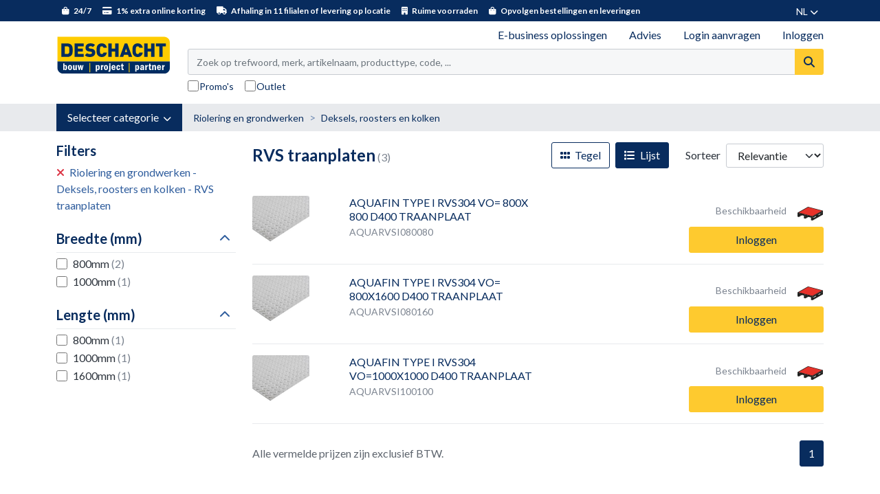

--- FILE ---
content_type: text/html; charset=utf-8
request_url: https://shop.deschacht.eu/nl-be/rvs-traanplaten/producten/27744
body_size: 55638
content:


<!DOCTYPE html>
<html lang="nl" class="theme--store-schac">
<head>
    <meta charset="utf-8">
    <meta name="viewport" content="width=device-width, initial-scale=1">
    <title>RVS traanplaten</title>
        <meta name="description" content="Vraag nu jouw login aan: geniet van exclusieve online promoties, 1% extra online bestelkorting bovenop uw nettoprijzen en volg gemakkelijk uw bestellingen...">
    
    
    <link rel="preconnect" href="https://fonts.googleapis.com">
    <link rel="preconnect" href="https://fonts.gstatic.com" crossorigin>
    <link href="https://fonts.googleapis.com/css2?family=Lato:wght@400;700&family=Poppins:wght@400;700&family=Roboto+Condensed:wght@400;700&display=swap" rel="stylesheet">
    <link rel="stylesheet" href="https://use.typekit.net/srx1fpp.css"> <!-- used for din-2014 font -->
    <link rel="stylesheet" href="https://cdnjs.cloudflare.com/ajax/libs/toastr.js/latest/toastr.min.css" integrity="sha512-vKMx8UnXk60zUwyUnUPM3HbQo8QfmNx7+ltw8Pm5zLusl1XIfwcxo8DbWCqMGKaWeNxWA8yrx5v3SaVpMvR3CA==" crossorigin="anonymous" referrerpolicy="no-referrer" />
    <link rel="stylesheet" href="/css/datepicker.min.css" />
    <link rel="stylesheet" href="/css/natch-lightbox.css?v=DMmDtSBBtT5D6RBUOxOemet1zns0fn4nNSCXj8MjFsw" />

    
    
        <link rel="stylesheet" href="/dist/assets/style-cd384e7e.css" />
    
    
    <script type="text/javascript">
        window.storeFrontCode = "schac";
    </script>
    
            <script>
            var dataLayer = dataLayer || [];
            dataLayer.push({ 'personId': null});
            dataLayer.push({ 'customerId': null});
            dataLayer.push({ 'impersonatorPersonId': null});
            dataLayer.push({ 'impersonatorCustomerId': null});
            dataLayer.push({ 'isImpersonationActive': false});
            dataLayer.push({ 'cultureCode': "nl-BE"});
            dataLayer.push({ 'languageCode': "nl"});
        </script>
        <script>
            (function (w, d, s, l, i) {
                w[l] = w[l] || []; w[l].push({
                    'gtm.start':
                        new Date().getTime(), event: 'gtm.js'
                }); var f = d.getElementsByTagName(s)[0],
                    j = d.createElement(s), dl = l != 'dataLayer' ? '&l=' + l : ''; j.async = true; j.src =
                        'https://www.googletagmanager.com/gtm.js?id=' + i + dl; f.parentNode.insertBefore(j, f);
            })(window, document, 'script', 'dataLayer', 'GTM-NVP4DM24');
        </script>

    

<link rel="manifest" href="/manifest/schac.webmanifest">

<meta name="apple-mobile-web-app-capable" content="yes"/>
<meta name="mobile-web-app-capable" content="yes"/>
<link rel="apple-touch-startup-image" sizes="1125x2436" href="/img/schac/splash/1125x2436.png" />
<link rel="apple-touch-startup-image" sizes="1134x750" href="/img/schac/splash/1134x750.png"/>
<link rel="apple-touch-startup-image" sizes="1136x640" href="/img/schac/splash/1136x640.png"/>
<link rel="apple-touch-startup-image" sizes="1242x2208" href="/img/schac/splash/1242x2208.png"/>
<link rel="apple-touch-startup-image" sizes="1536x2048" href="/img/schac/splash/1536x2048.png"/>
<link rel="apple-touch-startup-image" sizes="1668x2224" href="/img/schac/splash/1668x2224.png"/>
<link rel="apple-touch-startup-image" sizes="2048x1536" href="/img/schac/splash/2048x1536.png"/>
<link rel="apple-touch-startup-image" sizes="2048x2732" href="/img/schac/splash/2048x2732.png"/>
<link rel="apple-touch-startup-image" sizes="2208x1242" href="/img/schac/splash/2208x1242.png"/>
<link rel="apple-touch-startup-image" sizes="2224x1668" href="/img/schac/splash/2224x1668.png"/>
<link rel="apple-touch-startup-image" sizes="2436x1125" href="/img/schac/splash/2436x1125.png"/>
<link rel="apple-touch-startup-image" sizes="2732x2048" href="/img/schac/splash/2732x2048.png"/>
<link rel="apple-touch-startup-image" sizes="640x1136" href="/img/schac/splash/640x1136.png"/>
<link rel="apple-touch-startup-image" sizes="750x1334" href="/img/schac/splash/750x1134.png"/>
<div class="pwa-helper" style="display: none;">
    <div class="pwa-helper__container">
        <img srcset="/img/schac/android-chrome-46x46.png 46w, /img/schac/android-chrome-24x24.png 24w"
             sizes="(max-width: 780px) 46px, 24px"
             src="/img/schac/android-chrome-46x46.png"
             alt=""
             class="pwa-helper__logo" />
        <div class="pwa-helper__content js-pwa-helper-content"><!-- loaded by JS --></div>
        <i class="pwa-helper__close js-pwa-helper-close"></i>
    </div>
</div>

<script>
    if ("serviceWorker" in navigator) {
        navigator.serviceWorker
            .register("/sw-core.js")
            .then(function () { console.log("Service Worker Registered"); });
    }
</script>    
    <link rel="apple-touch-icon" sizes="60x60" href="/img/schac/apple-touch-icon-60x60.png">
    <link rel="apple-touch-icon" sizes="76x76" href="/img/schac/apple-touch-icon-76x76.png">
    <link rel="apple-touch-icon" sizes="120x120" href="/img/schac/apple-touch-icon-120x120.png">
    <link rel="apple-touch-icon" sizes="152x152" href="/img/schac/apple-touch-icon-152x152.png">
    <link rel="apple-touch-icon" sizes="180x180" href="/img/schac/apple-touch-icon-180x180.png">
    <link rel="mask-icon" href="/img/schac/safari-pinned-tab.svg" color="#e6342a">
    
    <meta name="msapplication-TileColor" content="#e6342a">
    <meta name="msapplication-TileImage" content="/img/schac/mstile-150x150.png">
    
    
</head>
<body data-datalayer-currency="EUR">

            <noscript>
            <iframe src="https://www.googletagmanager.com/ns.html?id=GTM-NVP4DM24" height="0" width="0" style="display: none; visibility: hidden"></iframe>
        </noscript>


    


        

<header class="nt-header bg-white sticky-top">
    <div id="header-info-bar" class="d-none d-md-block js-hide-for-sticky-header--item">
        <div class="container">
            
<div class="d-flex flex-nowrap justify-content-between align-items-center">
    <div id="header-info-bar-slogans">
            <div>
                <i class="fa fa-shopping-bag me-1"></i>
                24/7
            </div>
            <div>
                <i class="fa fa-credit-card me-1"></i>
                1% extra online korting
            </div>
            <div>
                <i class="fa fa-truck me-1"></i>
                Afhaling in 11 filialen of levering op locatie
            </div>
            <div>
                <i class="fa fa-building me-1"></i>
                Ruime voorraden
            </div>
            <div>
                <i class="fa fa-shopping-bag me-1"></i>
                Opvolgen bestellingen en leveringen
            </div>
    </div>
    
    <div>
        
<div class="dropdown" id="language-nav">
    <a href="#" class="text-14-lh-sm text-white text-decoration-none text-uppercase text-nowrap p-2 nt-span-decoration-underline--hover" data-bs-toggle="dropdown" id="language-nav-link" role="button" aria-expanded="false">
        <span>nl</span>
        <i class="fas fa-chevron-down" style="font-size: 12px;"></i>
    </a>
    <ul class="dropdown-menu dropdown-menu-end border-0 shadow" aria-labelledby="language-nav-link">
            <li>
                <a href="/nl-be/rvs-traanplaten/producten/27744" class="dropdown-item text-14-lh-sm text-uppercase">
                    NL - Nederlands
                </a>
            </li>
            <li>
                <a href="/fr-fr/toles-larmees-en-inox/produits/27744" class="dropdown-item text-14-lh-sm text-uppercase">
                    FR - Français
                </a>
            </li>
    </ul>
</div>
    </div>
</div>
        </div>
    </div>
    
    <div class="container">
        <div class="d-flex flex-nowrap d-md-none justify-content-between align-items-center p-2 js-hide-for-sticky-header--item">
            <div class="d-flex flex-nowrap align-items-center">
                <a href="#off-canvas-nav" class="me-3 nt-header-icon" data-bs-toggle="offcanvas" role="button" aria-controls="offcanvas-nav">
                    <i class="fa fa-bars" style="font-size: 24px;"></i>
                </a>
        
                
<div class="offcanvas offcanvas-start" tabindex="-1" id="off-canvas-nav" aria-labelledby="off-canvas-nav-title">
    <div class="offcanvas-header text-18-lh-sm-bold text-white bg-secondary-700">
        <span class="offcanvas-title" id="off-canvas-nav-title">Menu</span>
        <button type="button" class="btn p-0" data-bs-dismiss="offcanvas" aria-label="Close">
            <i class="fa fa-times text-white"></i>
        </button>
    </div>
    <div class="offcanvas-body p-0">
        

<div class="nt-custom-nav">
    <ul class="nav flex-column">
                <li class="nav-item nt-custom-nav__menu-item">
                    <a href="#category-nav-mobile-13938" class="nav-link nt-custom-nav__menu-link" data-bs-toggle="collapse" role="button" aria-expanded="false" aria-controls="category-nav-mobile-13938">
                        <div class="d-flex justify-content-between align-items-center">
                            <span>Riolering en grondwerken</span>
                            <i class="nt-collapse-toggle"></i>
                        </div>
                    </a>

                            <div class="collapse" id="category-nav-mobile-13938">
            <ul class="nav flex-column nt-category-nav__sub-menu--mobile">
                        <li class="nav-item nt-custom-nav__menu-item">
                            <a href="#category-nav-mobile-13949" class="nav-link nt-custom-nav__menu-link" data-bs-toggle="collapse" role="button" aria-expanded="false" aria-controls="category-nav-mobile-13949">
                                <div class="d-flex justify-content-between align-items-center">
                                    <span>Buitenriolering PVC grijs</span>
                                    <i class="nt-collapse-toggle"></i>
                                </div>
                            </a>

                                    <div class="collapse" id="category-nav-mobile-13949">
            <ul class="nav flex-column nt-category-nav__sub-menu--mobile">
                        <li class="nav-item nt-custom-nav__menu-item">
                            <a href="/nl-be/buizen-pvc-grijs/producten/13952" class="nav-link nt-custom-nav__menu-link">
                                Buizen PVC grijs
                            </a>
                        </li>
                        <li class="nav-item nt-custom-nav__menu-item">
                            <a href="/nl-be/moffen-pvc-grijs/producten/13953" class="nav-link nt-custom-nav__menu-link">
                                Moffen PVC grijs
                            </a>
                        </li>
                        <li class="nav-item nt-custom-nav__menu-item">
                            <a href="/nl-be/verloopstukken-pvc-grijs/producten/13954" class="nav-link nt-custom-nav__menu-link">
                                Verloopstukken PVC grijs
                            </a>
                        </li>
                        <li class="nav-item nt-custom-nav__menu-item">
                            <a href="/nl-be/bochten-pvc-grijs/producten/13955" class="nav-link nt-custom-nav__menu-link">
                                Bochten PVC grijs
                            </a>
                        </li>
                        <li class="nav-item nt-custom-nav__menu-item">
                            <a href="/nl-be/t-stukken-pvc-grijs/producten/13956" class="nav-link nt-custom-nav__menu-link">
                                T-stukken PVC grijs
                            </a>
                        </li>
                        <li class="nav-item nt-custom-nav__menu-item">
                            <a href="/nl-be/dubbele-t-stukken-pvc-grijs/producten/13957" class="nav-link nt-custom-nav__menu-link">
                                Dubbele T-stukken PVC grijs
                            </a>
                        </li>
                        <li class="nav-item nt-custom-nav__menu-item">
                            <a href="/nl-be/verloop-t-stukken-pvc-grijs/producten/13958" class="nav-link nt-custom-nav__menu-link">
                                Verloop T-stukken PVC grijs
                            </a>
                        </li>
                        <li class="nav-item nt-custom-nav__menu-item">
                            <a href="/nl-be/stops-eindkappen-pvc-grijs/producten/13959" class="nav-link nt-custom-nav__menu-link">
                                Stops &amp; eindkappen PVC grijs
                            </a>
                        </li>
                        <li class="nav-item nt-custom-nav__menu-item">
                            <a href="/nl-be/inlaten-pvc-en-pp/producten/13960" class="nav-link nt-custom-nav__menu-link">
                                Inlaten PVC en PP
                            </a>
                        </li>
                        <li class="nav-item nt-custom-nav__menu-item">
                            <a href="/nl-be/kolkaansluiting-pvc-grijs/producten/13961" class="nav-link nt-custom-nav__menu-link">
                                Kolkaansluiting PVC grijs
                            </a>
                        </li>
                        <li class="nav-item nt-custom-nav__menu-item">
                            <a href="/nl-be/zadelstukken-pvc-grijs/producten/24208" class="nav-link nt-custom-nav__menu-link">
                                Zadelstukken PVC grijs
                            </a>
                        </li>
                        <li class="nav-item nt-custom-nav__menu-item">
                            <a href="/nl-be/s-sifon-pvc-grijs/producten/24210" class="nav-link nt-custom-nav__menu-link">
                                S-Sifon PVC grijs
                            </a>
                        </li>
            </ul>
        </div>

                        </li>
                        <li class="nav-item nt-custom-nav__menu-item">
                            <a href="#category-nav-mobile-13979" class="nav-link nt-custom-nav__menu-link" data-bs-toggle="collapse" role="button" aria-expanded="false" aria-controls="category-nav-mobile-13979">
                                <div class="d-flex justify-content-between align-items-center">
                                    <span>Buitenriolering PVC roodbruin</span>
                                    <i class="nt-collapse-toggle"></i>
                                </div>
                            </a>

                                    <div class="collapse" id="category-nav-mobile-13979">
            <ul class="nav flex-column nt-category-nav__sub-menu--mobile">
                        <li class="nav-item nt-custom-nav__menu-item">
                            <a href="/nl-be/buizen-pvc-roodbruin/producten/24048" class="nav-link nt-custom-nav__menu-link">
                                Buizen PVC roodbruin
                            </a>
                        </li>
                        <li class="nav-item nt-custom-nav__menu-item">
                            <a href="/nl-be/moffen-pvc-roodbruin/producten/24049" class="nav-link nt-custom-nav__menu-link">
                                Moffen PVC roodbruin
                            </a>
                        </li>
                        <li class="nav-item nt-custom-nav__menu-item">
                            <a href="/nl-be/verloopstukken-pvc-roodbruin/producten/24050" class="nav-link nt-custom-nav__menu-link">
                                Verloopstukken PVC roodbruin
                            </a>
                        </li>
                        <li class="nav-item nt-custom-nav__menu-item">
                            <a href="/nl-be/bochten-pvc-roodbruin/producten/24051" class="nav-link nt-custom-nav__menu-link">
                                Bochten PVC roodbruin
                            </a>
                        </li>
                        <li class="nav-item nt-custom-nav__menu-item">
                            <a href="/nl-be/t-stukken-pvc-roodbruin/producten/24052" class="nav-link nt-custom-nav__menu-link">
                                T-stukken PVC roodbruin
                            </a>
                        </li>
                        <li class="nav-item nt-custom-nav__menu-item">
                            <a href="/nl-be/verloop-t-stukken-pvc-roodbruin/producten/24053" class="nav-link nt-custom-nav__menu-link">
                                Verloop T-stukken PVC roodbruin
                            </a>
                        </li>
                        <li class="nav-item nt-custom-nav__menu-item">
                            <a href="/nl-be/stops-eindkappen-pvc-roodbruin/producten/24054" class="nav-link nt-custom-nav__menu-link">
                                Stops &amp; eindkappen PVC roodbruin
                            </a>
                        </li>
                        <li class="nav-item nt-custom-nav__menu-item">
                            <a href="/nl-be/terugslagkleppen-pvc-roodbruin/producten/24125" class="nav-link nt-custom-nav__menu-link">
                                Terugslagkleppen PVC roodbruin
                            </a>
                        </li>
                        <li class="nav-item nt-custom-nav__menu-item">
                            <a href="/nl-be/zadelstukken-pvc-roodbruin/producten/27315" class="nav-link nt-custom-nav__menu-link">
                                Zadelstukken PVC roodbruin
                            </a>
                        </li>
                        <li class="nav-item nt-custom-nav__menu-item">
                            <a href="/nl-be/s-sifon-pvc-roodbruin/producten/24055" class="nav-link nt-custom-nav__menu-link">
                                S-Sifon PVC roodbruin
                            </a>
                        </li>
            </ul>
        </div>

                        </li>
                        <li class="nav-item nt-custom-nav__menu-item">
                            <a href="#category-nav-mobile-24103" class="nav-link nt-custom-nav__menu-link" data-bs-toggle="collapse" role="button" aria-expanded="false" aria-controls="category-nav-mobile-24103">
                                <div class="d-flex justify-content-between align-items-center">
                                    <span>Buitenriolering PP</span>
                                    <i class="nt-collapse-toggle"></i>
                                </div>
                            </a>

                                    <div class="collapse" id="category-nav-mobile-24103">
            <ul class="nav flex-column nt-category-nav__sub-menu--mobile">
                        <li class="nav-item nt-custom-nav__menu-item">
                            <a href="/nl-be/buizen-pp-volwand/producten/24065" class="nav-link nt-custom-nav__menu-link">
                                Buizen PP volwand
                            </a>
                        </li>
                        <li class="nav-item nt-custom-nav__menu-item">
                            <a href="/nl-be/moffen-en-verloopstukken-pp-volwand/producten/24066" class="nav-link nt-custom-nav__menu-link">
                                Moffen en verloopstukken PP volwand
                            </a>
                        </li>
                        <li class="nav-item nt-custom-nav__menu-item">
                            <a href="/nl-be/bochten-pp-volwand/producten/24067" class="nav-link nt-custom-nav__menu-link">
                                Bochten PP volwand
                            </a>
                        </li>
                        <li class="nav-item nt-custom-nav__menu-item">
                            <a href="/nl-be/t-stukken-en-verloop-t-stukken-pp-volwand/producten/24068" class="nav-link nt-custom-nav__menu-link">
                                T-stukken en verloop T-stukken PP volwand
                            </a>
                        </li>
                        <li class="nav-item nt-custom-nav__menu-item">
                            <a href="/nl-be/eindkappen-pp/producten/24069" class="nav-link nt-custom-nav__menu-link">
                                Eindkappen PP
                            </a>
                        </li>
                        <li class="nav-item nt-custom-nav__menu-item">
                            <a href="/nl-be/buizen-pp-ribwall/producten/24070" class="nav-link nt-custom-nav__menu-link">
                                Buizen PP ribwall
                            </a>
                        </li>
                        <li class="nav-item nt-custom-nav__menu-item">
                            <a href="/nl-be/moffen-en-verloopstukken-pp-ribwall/producten/24071" class="nav-link nt-custom-nav__menu-link">
                                Moffen en verloopstukken PP ribwall
                            </a>
                        </li>
                        <li class="nav-item nt-custom-nav__menu-item">
                            <a href="/nl-be/bochten-pp-ribwall/producten/24072" class="nav-link nt-custom-nav__menu-link">
                                Bochten PP ribwall
                            </a>
                        </li>
                        <li class="nav-item nt-custom-nav__menu-item">
                            <a href="/nl-be/t-stukken-en-verloop-t-stukken-pp-ribwall/producten/24073" class="nav-link nt-custom-nav__menu-link">
                                T-stukken en verloop T-stukken PP ribwall
                            </a>
                        </li>
                        <li class="nav-item nt-custom-nav__menu-item">
                            <a href="/nl-be/overgangsstukken-pp-ribwall/producten/24074" class="nav-link nt-custom-nav__menu-link">
                                Overgangsstukken PP ribwall
                            </a>
                        </li>
                        <li class="nav-item nt-custom-nav__menu-item">
                            <a href="/nl-be/zadelstukken-pp-ribwall/producten/24075" class="nav-link nt-custom-nav__menu-link">
                                Zadelstukken PP ribwall
                            </a>
                        </li>
                        <li class="nav-item nt-custom-nav__menu-item">
                            <a href="/nl-be/eindkappen-pp-ribwall/producten/24076" class="nav-link nt-custom-nav__menu-link">
                                Eindkappen PP ribwall
                            </a>
                        </li>
                        <li class="nav-item nt-custom-nav__menu-item">
                            <a href="/nl-be/dichtingen-pp-ribwall/producten/24078" class="nav-link nt-custom-nav__menu-link">
                                Dichtingen PP ribwall
                            </a>
                        </li>
                        <li class="nav-item nt-custom-nav__menu-item">
                            <a href="/nl-be/gereedschap-pp-ribwall/producten/26156" class="nav-link nt-custom-nav__menu-link">
                                Gereedschap PP Ribwall
                            </a>
                        </li>
            </ul>
        </div>

                        </li>
                        <li class="nav-item nt-custom-nav__menu-item">
                            <a href="#category-nav-mobile-24104" class="nav-link nt-custom-nav__menu-link" data-bs-toggle="collapse" role="button" aria-expanded="false" aria-controls="category-nav-mobile-24104">
                                <div class="d-flex justify-content-between align-items-center">
                                    <span>Buitenriolering PE</span>
                                    <i class="nt-collapse-toggle"></i>
                                </div>
                            </a>

                                    <div class="collapse" id="category-nav-mobile-24104">
            <ul class="nav flex-column nt-category-nav__sub-menu--mobile">
                        <li class="nav-item nt-custom-nav__menu-item">
                            <a href="/nl-be/buizen-hdpe/producten/24079" class="nav-link nt-custom-nav__menu-link">
                                Buizen HDPE
                            </a>
                        </li>
                        <li class="nav-item nt-custom-nav__menu-item">
                            <a href="/nl-be/moffen-hdpe/producten/24080" class="nav-link nt-custom-nav__menu-link">
                                Moffen HDPE
                            </a>
                        </li>
                        <li class="nav-item nt-custom-nav__menu-item">
                            <a href="/nl-be/bochten-hdpe/producten/24081" class="nav-link nt-custom-nav__menu-link">
                                Bochten HDPE
                            </a>
                        </li>
                        <li class="nav-item nt-custom-nav__menu-item">
                            <a href="/nl-be/verloopstukken-hdpe/producten/24082" class="nav-link nt-custom-nav__menu-link">
                                Verloopstukken HDPE
                            </a>
                        </li>
                        <li class="nav-item nt-custom-nav__menu-item">
                            <a href="/nl-be/t-stukken-hdpe/producten/24083" class="nav-link nt-custom-nav__menu-link">
                                T-stukken HDPE
                            </a>
                        </li>
                        <li class="nav-item nt-custom-nav__menu-item">
                            <a href="/nl-be/verloop-t-stukken-hdpe/producten/24084" class="nav-link nt-custom-nav__menu-link">
                                Verloop T-stukken HDPE
                            </a>
                        </li>
                        <li class="nav-item nt-custom-nav__menu-item">
                            <a href="/nl-be/eindkappen-hdpe/producten/24085" class="nav-link nt-custom-nav__menu-link">
                                Eindkappen HDPE
                            </a>
                        </li>
                        <li class="nav-item nt-custom-nav__menu-item">
                            <a href="/nl-be/terugslagkleppen-hdpe/producten/24086" class="nav-link nt-custom-nav__menu-link">
                                Terugslagkleppen HDPE
                            </a>
                        </li>
                        <li class="nav-item nt-custom-nav__menu-item">
                            <a href="/nl-be/elektrolasapparaten-hdpe/producten/25877" class="nav-link nt-custom-nav__menu-link">
                                Elektrolasapparaten HDPE
                            </a>
                        </li>
            </ul>
        </div>

                        </li>
                        <li class="nav-item nt-custom-nav__menu-item">
                            <a href="#category-nav-mobile-24107" class="nav-link nt-custom-nav__menu-link" data-bs-toggle="collapse" role="button" aria-expanded="false" aria-controls="category-nav-mobile-24107">
                                <div class="d-flex justify-content-between align-items-center">
                                    <span>Buitenriolering gres</span>
                                    <i class="nt-collapse-toggle"></i>
                                </div>
                            </a>

                                    <div class="collapse" id="category-nav-mobile-24107">
            <ul class="nav flex-column nt-category-nav__sub-menu--mobile">
                        <li class="nav-item nt-custom-nav__menu-item">
                            <a href="/nl-be/buizen-gres/producten/24087" class="nav-link nt-custom-nav__menu-link">
                                Buizen gres
                            </a>
                        </li>
                        <li class="nav-item nt-custom-nav__menu-item">
                            <a href="/nl-be/pendelstukken-gres/producten/24088" class="nav-link nt-custom-nav__menu-link">
                                Pendelstukken gres
                            </a>
                        </li>
                        <li class="nav-item nt-custom-nav__menu-item">
                            <a href="/nl-be/bochten-gres/producten/24089" class="nav-link nt-custom-nav__menu-link">
                                Bochten gres
                            </a>
                        </li>
                        <li class="nav-item nt-custom-nav__menu-item">
                            <a href="/nl-be/verloopstukken-gres/producten/24090" class="nav-link nt-custom-nav__menu-link">
                                Verloopstukken gres
                            </a>
                        </li>
                        <li class="nav-item nt-custom-nav__menu-item">
                            <a href="/nl-be/t-stukken-gres/producten/24091" class="nav-link nt-custom-nav__menu-link">
                                T-stukken gres
                            </a>
                        </li>
                        <li class="nav-item nt-custom-nav__menu-item">
                            <a href="/nl-be/verloop-t-stukken-gres/producten/24092" class="nav-link nt-custom-nav__menu-link">
                                Verloop T-stukken gres
                            </a>
                        </li>
                        <li class="nav-item nt-custom-nav__menu-item">
                            <a href="/nl-be/instortstukken-gres/producten/24093" class="nav-link nt-custom-nav__menu-link">
                                Instortstukken gres
                            </a>
                        </li>
                        <li class="nav-item nt-custom-nav__menu-item">
                            <a href="/nl-be/stoppen-gres/producten/24094" class="nav-link nt-custom-nav__menu-link">
                                Stoppen gres
                            </a>
                        </li>
                        <li class="nav-item nt-custom-nav__menu-item">
                            <a href="/nl-be/halfschalen-gres/producten/24095" class="nav-link nt-custom-nav__menu-link">
                                Halfschalen gres
                            </a>
                        </li>
                        <li class="nav-item nt-custom-nav__menu-item">
                            <a href="/nl-be/overgangsstukken-gres/producten/24096" class="nav-link nt-custom-nav__menu-link">
                                Overgangsstukken gres
                            </a>
                        </li>
                        <li class="nav-item nt-custom-nav__menu-item">
                            <a href="/nl-be/dichtingsringen-gres/producten/24077" class="nav-link nt-custom-nav__menu-link">
                                Dichtingsringen gres
                            </a>
                        </li>
            </ul>
        </div>

                        </li>
                        <li class="nav-item nt-custom-nav__menu-item">
                            <a href="#category-nav-mobile-24105" class="nav-link nt-custom-nav__menu-link" data-bs-toggle="collapse" role="button" aria-expanded="false" aria-controls="category-nav-mobile-24105">
                                <div class="d-flex justify-content-between align-items-center">
                                    <span>GVK leidingsystemen</span>
                                    <i class="nt-collapse-toggle"></i>
                                </div>
                            </a>

                                    <div class="collapse" id="category-nav-mobile-24105">
            <ul class="nav flex-column nt-category-nav__sub-menu--mobile">
                        <li class="nav-item nt-custom-nav__menu-item">
                            <a href="/nl-be/gvk-buizen/producten/27648" class="nav-link nt-custom-nav__menu-link">
                                GVK buizen
                            </a>
                        </li>
                        <li class="nav-item nt-custom-nav__menu-item">
                            <a href="/nl-be/gvk-moffen/producten/27649" class="nav-link nt-custom-nav__menu-link">
                                GVK moffen
                            </a>
                        </li>
                        <li class="nav-item nt-custom-nav__menu-item">
                            <a href="/nl-be/zadelstukken-gvk/producten/31495" class="nav-link nt-custom-nav__menu-link">
                                Zadelstukken GVK
                            </a>
                        </li>
            </ul>
        </div>

                        </li>
                        <li class="nav-item nt-custom-nav__menu-item">
                            <a href="#category-nav-mobile-14001" class="nav-link nt-custom-nav__menu-link" data-bs-toggle="collapse" role="button" aria-expanded="false" aria-controls="category-nav-mobile-14001">
                                <div class="d-flex justify-content-between align-items-center">
                                    <span>Buitenriolering koppelingen en adapters</span>
                                    <i class="nt-collapse-toggle"></i>
                                </div>
                            </a>

                                    <div class="collapse" id="category-nav-mobile-14001">
            <ul class="nav flex-column nt-category-nav__sub-menu--mobile">
                        <li class="nav-item nt-custom-nav__menu-item">
                            <a href="/nl-be/koppelingen/producten/24113" class="nav-link nt-custom-nav__menu-link">
                                Koppelingen
                            </a>
                        </li>
                        <li class="nav-item nt-custom-nav__menu-item">
                            <a href="/nl-be/adapters/producten/24158" class="nav-link nt-custom-nav__menu-link">
                                Adapters
                            </a>
                        </li>
                        <li class="nav-item nt-custom-nav__menu-item">
                            <a href="/nl-be/krimpsokken/producten/24161" class="nav-link nt-custom-nav__menu-link">
                                Krimpsokken
                            </a>
                        </li>
                        <li class="nav-item nt-custom-nav__menu-item">
                            <a href="/nl-be/overgangsstukken-pvc-gres/producten/24162" class="nav-link nt-custom-nav__menu-link">
                                Overgangsstukken PVC/Gres
                            </a>
                        </li>
                        <li class="nav-item nt-custom-nav__menu-item">
                            <a href="/nl-be/overgangsstukken-pvc-gietijzer/producten/24159" class="nav-link nt-custom-nav__menu-link">
                                Overgangsstukken PVC/Gietijzer
                            </a>
                        </li>
            </ul>
        </div>

                        </li>
                        <li class="nav-item nt-custom-nav__menu-item">
                            <a href="#category-nav-mobile-13989" class="nav-link nt-custom-nav__menu-link" data-bs-toggle="collapse" role="button" aria-expanded="false" aria-controls="category-nav-mobile-13989">
                                <div class="d-flex justify-content-between align-items-center">
                                    <span>Buitenriolering inspectie en onderhoud</span>
                                    <i class="nt-collapse-toggle"></i>
                                </div>
                            </a>

                                    <div class="collapse" id="category-nav-mobile-13989">
            <ul class="nav flex-column nt-category-nav__sub-menu--mobile">
                        <li class="nav-item nt-custom-nav__menu-item">
                            <a href="/nl-be/huisaansluitputten-pp/producten/24118" class="nav-link nt-custom-nav__menu-link">
                                Huisaansluitputten PP
                            </a>
                        </li>
                        <li class="nav-item nt-custom-nav__menu-item">
                            <a href="/nl-be/anti-choc-putten-pp/producten/24119" class="nav-link nt-custom-nav__menu-link">
                                Anti-choc putten PP
                            </a>
                        </li>
                        <li class="nav-item nt-custom-nav__menu-item">
                            <a href="/nl-be/beton-toezichtputten/producten/24120" class="nav-link nt-custom-nav__menu-link">
                                Beton toezichtputten
                            </a>
                        </li>
                        <li class="nav-item nt-custom-nav__menu-item">
                            <a href="/nl-be/pvc-pe-nazichtputten/producten/24121" class="nav-link nt-custom-nav__menu-link">
                                PVC/PE nazichtputten
                            </a>
                        </li>
                        <li class="nav-item nt-custom-nav__menu-item">
                            <a href="/nl-be/pp-toezichtkamers/producten/24122" class="nav-link nt-custom-nav__menu-link">
                                PP toezichtkamers
                            </a>
                        </li>
                        <li class="nav-item nt-custom-nav__menu-item">
                            <a href="/nl-be/swde-nazichtputten/producten/24108" class="nav-link nt-custom-nav__menu-link">
                                SWDE nazichtputten
                            </a>
                        </li>
                        <li class="nav-item nt-custom-nav__menu-item">
                            <a href="/nl-be/traceerpoeders/producten/32024" class="nav-link nt-custom-nav__menu-link">
                                Traceerpoeders
                            </a>
                        </li>
            </ul>
        </div>

                        </li>
                        <li class="nav-item nt-custom-nav__menu-item">
                            <a href="#category-nav-mobile-13962" class="nav-link nt-custom-nav__menu-link" data-bs-toggle="collapse" role="button" aria-expanded="false" aria-controls="category-nav-mobile-13962">
                                <div class="d-flex justify-content-between align-items-center">
                                    <span>Regenwaterbeheersing</span>
                                    <i class="nt-collapse-toggle"></i>
                                </div>
                            </a>

                                    <div class="collapse" id="category-nav-mobile-13962">
            <ul class="nav flex-column nt-category-nav__sub-menu--mobile">
                        <li class="nav-item nt-custom-nav__menu-item">
                            <a href="/nl-be/regenwaterputten/producten/13969" class="nav-link nt-custom-nav__menu-link">
                                Regenwaterputten
                            </a>
                        </li>
                        <li class="nav-item nt-custom-nav__menu-item">
                            <a href="/nl-be/regenwaterrecuperatie/producten/13970" class="nav-link nt-custom-nav__menu-link">
                                Regenwaterrecuperatie
                            </a>
                        </li>
                        <li class="nav-item nt-custom-nav__menu-item">
                            <a href="/nl-be/regentonnen/producten/13966" class="nav-link nt-custom-nav__menu-link">
                                Regentonnen
                            </a>
                        </li>
                        <li class="nav-item nt-custom-nav__menu-item">
                            <a href="/nl-be/stockagetanks/producten/13967" class="nav-link nt-custom-nav__menu-link">
                                Stockagetanks
                            </a>
                        </li>
                        <li class="nav-item nt-custom-nav__menu-item">
                            <a href="/nl-be/filterputten-pvc/producten/13971" class="nav-link nt-custom-nav__menu-link">
                                Filterputten PVC
                            </a>
                        </li>
                        <li class="nav-item nt-custom-nav__menu-item">
                            <a href="/nl-be/infiltratiekratten-en-toebehoren/producten/13972" class="nav-link nt-custom-nav__menu-link">
                                Infiltratiekratten en toebehoren
                            </a>
                        </li>
                        <li class="nav-item nt-custom-nav__menu-item">
                            <a href="/nl-be/infiltratiebuizen-en-toebehoren/producten/24216" class="nav-link nt-custom-nav__menu-link">
                                Infiltratiebuizen en toebehoren
                            </a>
                        </li>
                        <li class="nav-item nt-custom-nav__menu-item">
                            <a href="/nl-be/drainage/producten/13968" class="nav-link nt-custom-nav__menu-link">
                                Drainage
                            </a>
                        </li>
            </ul>
        </div>

                        </li>
                        <li class="nav-item nt-custom-nav__menu-item">
                            <a href="#category-nav-mobile-13992" class="nav-link nt-custom-nav__menu-link" data-bs-toggle="collapse" role="button" aria-expanded="false" aria-controls="category-nav-mobile-13992">
                                <div class="d-flex justify-content-between align-items-center">
                                    <span>Waterbehandeling</span>
                                    <i class="nt-collapse-toggle"></i>
                                </div>
                            </a>

                                    <div class="collapse" id="category-nav-mobile-13992">
            <ul class="nav flex-column nt-category-nav__sub-menu--mobile">
                        <li class="nav-item nt-custom-nav__menu-item">
                            <a href="/nl-be/septische-regenwaterputten/producten/24109" class="nav-link nt-custom-nav__menu-link">
                                Septische/regenwaterputten
                            </a>
                        </li>
                        <li class="nav-item nt-custom-nav__menu-item">
                            <a href="/nl-be/pe-pompputten/producten/24110" class="nav-link nt-custom-nav__menu-link">
                                PE Pompputten
                            </a>
                        </li>
                        <li class="nav-item nt-custom-nav__menu-item">
                            <a href="/nl-be/vetafscheiders/producten/24111" class="nav-link nt-custom-nav__menu-link">
                                Vetafscheiders
                            </a>
                        </li>
                        <li class="nav-item nt-custom-nav__menu-item">
                            <a href="/nl-be/vetafscheiders-toebehoren/producten/27745" class="nav-link nt-custom-nav__menu-link">
                                Vetafscheiders toebehoren
                            </a>
                        </li>
                        <li class="nav-item nt-custom-nav__menu-item">
                            <a href="/nl-be/olieafscheiders/producten/24112" class="nav-link nt-custom-nav__menu-link">
                                Olieafscheiders
                            </a>
                        </li>
                        <li class="nav-item nt-custom-nav__menu-item">
                            <a href="/nl-be/olieafscheiders-toebehoren/producten/24156" class="nav-link nt-custom-nav__menu-link">
                                Olieafscheiders toebehoren
                            </a>
                        </li>
                        <li class="nav-item nt-custom-nav__menu-item">
                            <a href="/nl-be/waterzuivering/producten/24123" class="nav-link nt-custom-nav__menu-link">
                                Waterzuivering
                            </a>
                        </li>
                        <li class="nav-item nt-custom-nav__menu-item">
                            <a href="/nl-be/regenwaterfilters/producten/24124" class="nav-link nt-custom-nav__menu-link">
                                Regenwaterfilters
                            </a>
                        </li>
                        <li class="nav-item nt-custom-nav__menu-item">
                            <a href="/nl-be/filterbuizen/producten/24056" class="nav-link nt-custom-nav__menu-link">
                                Filterbuizen
                            </a>
                        </li>
                        <li class="nav-item nt-custom-nav__menu-item">
                            <a href="/nl-be/pompen/producten/31273" class="nav-link nt-custom-nav__menu-link">
                                Pompen
                            </a>
                        </li>
            </ul>
        </div>

                        </li>
                        <li class="nav-item nt-custom-nav__menu-item">
                            <a href="#category-nav-mobile-13878" class="nav-link nt-custom-nav__menu-link" data-bs-toggle="collapse" role="button" aria-expanded="false" aria-controls="category-nav-mobile-13878">
                                <div class="d-flex justify-content-between align-items-center">
                                    <span>Deksels, roosters en kolken</span>
                                    <i class="nt-collapse-toggle"></i>
                                </div>
                            </a>

                                    <div class="collapse" id="category-nav-mobile-13878">
            <ul class="nav flex-column nt-category-nav__sub-menu--mobile">
                        <li class="nav-item nt-custom-nav__menu-item">
                            <a href="/nl-be/gietijzeren-deksels/producten/24141" class="nav-link nt-custom-nav__menu-link">
                                Gietijzeren deksels
                            </a>
                        </li>
                        <li class="nav-item nt-custom-nav__menu-item">
                            <a href="/nl-be/gietijzeren-deksels-toebehoren/producten/24142" class="nav-link nt-custom-nav__menu-link">
                                Gietijzeren deksels toebehoren
                            </a>
                        </li>
                        <li class="nav-item nt-custom-nav__menu-item">
                            <a href="/nl-be/gietijzeren-roosters/producten/24143" class="nav-link nt-custom-nav__menu-link">
                                Gietijzeren roosters
                            </a>
                        </li>
                        <li class="nav-item nt-custom-nav__menu-item">
                            <a href="/nl-be/gietijzeren-klokroosters/producten/24144" class="nav-link nt-custom-nav__menu-link">
                                Gietijzeren klokroosters
                            </a>
                        </li>
                        <li class="nav-item nt-custom-nav__menu-item">
                            <a href="/nl-be/gietijzeren-kolken/producten/24145" class="nav-link nt-custom-nav__menu-link">
                                Gietijzeren kolken
                            </a>
                        </li>
                        <li class="nav-item nt-custom-nav__menu-item">
                            <a href="/nl-be/gietijzeren-afvoerputten/producten/24146" class="nav-link nt-custom-nav__menu-link">
                                Gietijzeren afvoerputten
                            </a>
                        </li>
                        <li class="nav-item nt-custom-nav__menu-item">
                            <a href="/nl-be/aluminium-deksels/producten/24147" class="nav-link nt-custom-nav__menu-link">
                                Aluminium deksels
                            </a>
                        </li>
                        <li class="nav-item nt-custom-nav__menu-item">
                            <a href="/nl-be/aluminium-roosters/producten/24148" class="nav-link nt-custom-nav__menu-link">
                                Aluminium roosters
                            </a>
                        </li>
                        <li class="nav-item nt-custom-nav__menu-item">
                            <a href="/nl-be/aluminium-klokroosters/producten/24149" class="nav-link nt-custom-nav__menu-link">
                                Aluminium klokroosters
                            </a>
                        </li>
                        <li class="nav-item nt-custom-nav__menu-item">
                            <a href="/nl-be/aluminium-schouwbakken/producten/24150" class="nav-link nt-custom-nav__menu-link">
                                Aluminium schouwbakken
                            </a>
                        </li>
                        <li class="nav-item nt-custom-nav__menu-item">
                            <a href="/nl-be/kunststof-deksels/producten/24152" class="nav-link nt-custom-nav__menu-link">
                                Kunststof deksels
                            </a>
                        </li>
                        <li class="nav-item nt-custom-nav__menu-item">
                            <a href="/nl-be/kunststof-deksels-toebehoren/producten/24153" class="nav-link nt-custom-nav__menu-link">
                                Kunststof deksels toebehoren
                            </a>
                        </li>
                        <li class="nav-item nt-custom-nav__menu-item">
                            <a href="/nl-be/kunststof-klokroosters/producten/24154" class="nav-link nt-custom-nav__menu-link">
                                Kunststof klokroosters
                            </a>
                        </li>
                        <li class="nav-item nt-custom-nav__menu-item">
                            <a href="/nl-be/rvs-klokroosters/producten/24155" class="nav-link nt-custom-nav__menu-link">
                                RVS klokroosters
                            </a>
                        </li>
                        <li class="nav-item nt-custom-nav__menu-item">
                            <a href="/nl-be/galva-mazenroosters/producten/25483" class="nav-link nt-custom-nav__menu-link">
                                Galva mazenroosters
                            </a>
                        </li>
                        <li class="nav-item nt-custom-nav__menu-item">
                            <a href="/nl-be/rvs-traanplaten/producten/27744" class="nav-link nt-custom-nav__menu-link">
                                RVS traanplaten
                            </a>
                        </li>
            </ul>
        </div>

                        </li>
                        <li class="nav-item nt-custom-nav__menu-item">
                            <a href="#category-nav-mobile-13982" class="nav-link nt-custom-nav__menu-link" data-bs-toggle="collapse" role="button" aria-expanded="false" aria-controls="category-nav-mobile-13982">
                                <div class="d-flex justify-content-between align-items-center">
                                    <span>Muurdoorvoeren en kabelbescherming</span>
                                    <i class="nt-collapse-toggle"></i>
                                </div>
                            </a>

                                    <div class="collapse" id="category-nav-mobile-13982">
            <ul class="nav flex-column nt-category-nav__sub-menu--mobile">
                        <li class="nav-item nt-custom-nav__menu-item">
                            <a href="/nl-be/muurdoorvoeren/producten/24211" class="nav-link nt-custom-nav__menu-link">
                                Muurdoorvoeren
                            </a>
                        </li>
                        <li class="nav-item nt-custom-nav__menu-item">
                            <a href="/nl-be/muurkragen/producten/31782" class="nav-link nt-custom-nav__menu-link">
                                Muurkragen
                            </a>
                        </li>
                        <li class="nav-item nt-custom-nav__menu-item">
                            <a href="/nl-be/brandmoffen/producten/27451" class="nav-link nt-custom-nav__menu-link">
                                Brandmoffen
                            </a>
                        </li>
                        <li class="nav-item nt-custom-nav__menu-item">
                            <a href="/nl-be/kabelbeschermingsbuizen/producten/13985" class="nav-link nt-custom-nav__menu-link">
                                Kabelbeschermingsbuizen
                            </a>
                        </li>
                        <li class="nav-item nt-custom-nav__menu-item">
                            <a href="/nl-be/doorvoerbochten/producten/13987" class="nav-link nt-custom-nav__menu-link">
                                Doorvoerbochten
                            </a>
                        </li>
                        <li class="nav-item nt-custom-nav__menu-item">
                            <a href="/nl-be/pvc-buizen-scrap/producten/13988" class="nav-link nt-custom-nav__menu-link">
                                PVC buizen scrap
                            </a>
                        </li>
                        <li class="nav-item nt-custom-nav__menu-item">
                            <a href="/nl-be/kabelbeschermers/producten/21936" class="nav-link nt-custom-nav__menu-link">
                                Kabelbeschermers
                            </a>
                        </li>
                        <li class="nav-item nt-custom-nav__menu-item">
                            <a href="/nl-be/aardingslussen/producten/13986" class="nav-link nt-custom-nav__menu-link">
                                Aardingslussen
                            </a>
                        </li>
            </ul>
        </div>

                        </li>
                        <li class="nav-item nt-custom-nav__menu-item">
                            <a href="#category-nav-mobile-13973" class="nav-link nt-custom-nav__menu-link" data-bs-toggle="collapse" role="button" aria-expanded="false" aria-controls="category-nav-mobile-13973">
                                <div class="d-flex justify-content-between align-items-center">
                                    <span>Sanitaire leidingen</span>
                                    <i class="nt-collapse-toggle"></i>
                                </div>
                            </a>

                                    <div class="collapse" id="category-nav-mobile-13973">
            <ul class="nav flex-column nt-category-nav__sub-menu--mobile">
                        <li class="nav-item nt-custom-nav__menu-item">
                            <a href="/nl-be/buizen-pvc-sanitair/producten/13976" class="nav-link nt-custom-nav__menu-link">
                                Buizen PVC sanitair
                            </a>
                        </li>
                        <li class="nav-item nt-custom-nav__menu-item">
                            <a href="/nl-be/moffen-pvc-sanitair/producten/13977" class="nav-link nt-custom-nav__menu-link">
                                Moffen PVC sanitair
                            </a>
                        </li>
                        <li class="nav-item nt-custom-nav__menu-item">
                            <a href="/nl-be/bochten-pvc-sanitair/producten/13978" class="nav-link nt-custom-nav__menu-link">
                                Bochten PVC sanitair
                            </a>
                        </li>
                        <li class="nav-item nt-custom-nav__menu-item">
                            <a href="/nl-be/t-stukken-pvc-sanitair/producten/24174" class="nav-link nt-custom-nav__menu-link">
                                T-stukken PVC sanitair
                            </a>
                        </li>
                        <li class="nav-item nt-custom-nav__menu-item">
                            <a href="/nl-be/verloopstukken-pvc-sanitair/producten/24175" class="nav-link nt-custom-nav__menu-link">
                                Verloopstukken PVC sanitair
                            </a>
                        </li>
                        <li class="nav-item nt-custom-nav__menu-item">
                            <a href="/nl-be/deksels-pvc-sanitair/producten/24176" class="nav-link nt-custom-nav__menu-link">
                                Deksels PVC sanitair
                            </a>
                        </li>
                        <li class="nav-item nt-custom-nav__menu-item">
                            <a href="/nl-be/zadelstukken-pvc-sanitair/producten/24177" class="nav-link nt-custom-nav__menu-link">
                                Zadelstukken PVC sanitair
                            </a>
                        </li>
                        <li class="nav-item nt-custom-nav__menu-item">
                            <a href="/nl-be/terugslagkleppen-pvc-sanitair/producten/24178" class="nav-link nt-custom-nav__menu-link">
                                Terugslagkleppen PVC sanitair
                            </a>
                        </li>
                        <li class="nav-item nt-custom-nav__menu-item">
                            <a href="/nl-be/sifons-pvc-sanitair/producten/24179" class="nav-link nt-custom-nav__menu-link">
                                Sifons PVC sanitair
                            </a>
                        </li>
                        <li class="nav-item nt-custom-nav__menu-item">
                            <a href="/nl-be/buizen-pp-sanitair/producten/24180" class="nav-link nt-custom-nav__menu-link">
                                Buizen PP sanitair
                            </a>
                        </li>
                        <li class="nav-item nt-custom-nav__menu-item">
                            <a href="/nl-be/moffen-en-verloopstukken-pp-sanitair/producten/24181" class="nav-link nt-custom-nav__menu-link">
                                Moffen en verloopstukken PP sanitair
                            </a>
                        </li>
                        <li class="nav-item nt-custom-nav__menu-item">
                            <a href="/nl-be/bochten-pp-sanitair/producten/24182" class="nav-link nt-custom-nav__menu-link">
                                Bochten PP sanitair
                            </a>
                        </li>
                        <li class="nav-item nt-custom-nav__menu-item">
                            <a href="/nl-be/t-stukken-en-verloop-t-stukken-pp-sanitair/producten/24183" class="nav-link nt-custom-nav__menu-link">
                                T-stukken en verloop T-stukken PP sanitair
                            </a>
                        </li>
                        <li class="nav-item nt-custom-nav__menu-item">
                            <a href="/nl-be/stoppen-pp-sanitair/producten/24184" class="nav-link nt-custom-nav__menu-link">
                                Stoppen PP sanitair
                            </a>
                        </li>
                        <li class="nav-item nt-custom-nav__menu-item">
                            <a href="/nl-be/wc-aansluitstukken/producten/24185" class="nav-link nt-custom-nav__menu-link">
                                WC aansluitstukken
                            </a>
                        </li>
            </ul>
        </div>

                        </li>
                        <li class="nav-item nt-custom-nav__menu-item">
                            <a href="#category-nav-mobile-14004" class="nav-link nt-custom-nav__menu-link" data-bs-toggle="collapse" role="button" aria-expanded="false" aria-controls="category-nav-mobile-14004">
                                <div class="d-flex justify-content-between align-items-center">
                                    <span>Wortelgeleiding</span>
                                    <i class="nt-collapse-toggle"></i>
                                </div>
                            </a>

                                    <div class="collapse" id="category-nav-mobile-14004">
            <ul class="nav flex-column nt-category-nav__sub-menu--mobile">
                        <li class="nav-item nt-custom-nav__menu-item">
                            <a href="/nl-be/wortelgeleidingspanelen/producten/24126" class="nav-link nt-custom-nav__menu-link">
                                Wortelgeleidingspanelen
                            </a>
                        </li>
                        <li class="nav-item nt-custom-nav__menu-item">
                            <a href="/nl-be/wortelschermen/producten/24127" class="nav-link nt-custom-nav__menu-link">
                                Wortelschermen
                            </a>
                        </li>
                        <li class="nav-item nt-custom-nav__menu-item">
                            <a href="/nl-be/wortelscherm-koppelingen/producten/24163" class="nav-link nt-custom-nav__menu-link">
                                Wortelscherm koppelingen
                            </a>
                        </li>
                        <li class="nav-item nt-custom-nav__menu-item">
                            <a href="/nl-be/boomkratten/producten/24164" class="nav-link nt-custom-nav__menu-link">
                                Boomkratten
                            </a>
                        </li>
                        <li class="nav-item nt-custom-nav__menu-item">
                            <a href="/nl-be/boomkratten-toebehoren/producten/24165" class="nav-link nt-custom-nav__menu-link">
                                Boomkratten toebehoren
                            </a>
                        </li>
            </ul>
        </div>

                        </li>
                        <li class="nav-item nt-custom-nav__menu-item">
                            <a href="#category-nav-mobile-13995" class="nav-link nt-custom-nav__menu-link" data-bs-toggle="collapse" role="button" aria-expanded="false" aria-controls="category-nav-mobile-13995">
                                <div class="d-flex justify-content-between align-items-center">
                                    <span>Geotextiel</span>
                                    <i class="nt-collapse-toggle"></i>
                                </div>
                            </a>

                                    <div class="collapse" id="category-nav-mobile-13995">
            <ul class="nav flex-column nt-category-nav__sub-menu--mobile">
                        <li class="nav-item nt-custom-nav__menu-item">
                            <a href="/nl-be/geweven/producten/13998" class="nav-link nt-custom-nav__menu-link">
                                Geweven
                            </a>
                        </li>
                        <li class="nav-item nt-custom-nav__menu-item">
                            <a href="/nl-be/niet-geweven/producten/13999" class="nav-link nt-custom-nav__menu-link">
                                Niet geweven
                            </a>
                        </li>
            </ul>
        </div>

                        </li>
            </ul>
        </div>

                </li>
                <li class="nav-item nt-custom-nav__menu-item">
                    <a href="#category-nav-mobile-22035" class="nav-link nt-custom-nav__menu-link" data-bs-toggle="collapse" role="button" aria-expanded="false" aria-controls="category-nav-mobile-22035">
                        <div class="d-flex justify-content-between align-items-center">
                            <span>Drukleidingsystemen</span>
                            <i class="nt-collapse-toggle"></i>
                        </div>
                    </a>

                            <div class="collapse" id="category-nav-mobile-22035">
            <ul class="nav flex-column nt-category-nav__sub-menu--mobile">
                        <li class="nav-item nt-custom-nav__menu-item">
                            <a href="#category-nav-mobile-22036" class="nav-link nt-custom-nav__menu-link" data-bs-toggle="collapse" role="button" aria-expanded="false" aria-controls="category-nav-mobile-22036">
                                <div class="d-flex justify-content-between align-items-center">
                                    <span>Gietijzeren drinkwaterleiding</span>
                                    <i class="nt-collapse-toggle"></i>
                                </div>
                            </a>

                                    <div class="collapse" id="category-nav-mobile-22036">
            <ul class="nav flex-column nt-category-nav__sub-menu--mobile">
                        <li class="nav-item nt-custom-nav__menu-item">
                            <a href="/nl-be/buizen/producten/22037" class="nav-link nt-custom-nav__menu-link">
                                Buizen
                            </a>
                        </li>
                        <li class="nav-item nt-custom-nav__menu-item">
                            <a href="/nl-be/bochten/producten/22038" class="nav-link nt-custom-nav__menu-link">
                                Bochten
                            </a>
                        </li>
                        <li class="nav-item nt-custom-nav__menu-item">
                            <a href="/nl-be/flenzen/producten/22041" class="nav-link nt-custom-nav__menu-link">
                                Flenzen
                            </a>
                        </li>
                        <li class="nav-item nt-custom-nav__menu-item">
                            <a href="/nl-be/t-stukken/producten/22040" class="nav-link nt-custom-nav__menu-link">
                                T-stukken
                            </a>
                        </li>
                        <li class="nav-item nt-custom-nav__menu-item">
                            <a href="/nl-be/verloopstukken/producten/27632" class="nav-link nt-custom-nav__menu-link">
                                Verloopstukken
                            </a>
                        </li>
                        <li class="nav-item nt-custom-nav__menu-item">
                            <a href="/nl-be/platen/producten/27633" class="nav-link nt-custom-nav__menu-link">
                                Platen
                            </a>
                        </li>
                        <li class="nav-item nt-custom-nav__menu-item">
                            <a href="/nl-be/dichtingen/producten/27634" class="nav-link nt-custom-nav__menu-link">
                                Dichtingen
                            </a>
                        </li>
                        <li class="nav-item nt-custom-nav__menu-item">
                            <a href="/nl-be/huisaansluitingen/producten/27635" class="nav-link nt-custom-nav__menu-link">
                                Huisaansluitingen
                            </a>
                        </li>
                        <li class="nav-item nt-custom-nav__menu-item">
                            <a href="/nl-be/kranen/producten/31082" class="nav-link nt-custom-nav__menu-link">
                                Kranen
                            </a>
                        </li>
            </ul>
        </div>

                        </li>
                        <li class="nav-item nt-custom-nav__menu-item">
                            <a href="#category-nav-mobile-22066" class="nav-link nt-custom-nav__menu-link" data-bs-toggle="collapse" role="button" aria-expanded="false" aria-controls="category-nav-mobile-22066">
                                <div class="d-flex justify-content-between align-items-center">
                                    <span>Gietijzeren riolering</span>
                                    <i class="nt-collapse-toggle"></i>
                                </div>
                            </a>

                                    <div class="collapse" id="category-nav-mobile-22066">
            <ul class="nav flex-column nt-category-nav__sub-menu--mobile">
                        <li class="nav-item nt-custom-nav__menu-item">
                            <a href="/nl-be/buizen/producten/22068" class="nav-link nt-custom-nav__menu-link">
                                Buizen
                            </a>
                        </li>
                        <li class="nav-item nt-custom-nav__menu-item">
                            <a href="/nl-be/bochten/producten/22067" class="nav-link nt-custom-nav__menu-link">
                                Bochten
                            </a>
                        </li>
                        <li class="nav-item nt-custom-nav__menu-item">
                            <a href="/nl-be/flenzen/producten/31083" class="nav-link nt-custom-nav__menu-link">
                                Flenzen
                            </a>
                        </li>
                        <li class="nav-item nt-custom-nav__menu-item">
                            <a href="/nl-be/t-stukken/producten/31085" class="nav-link nt-custom-nav__menu-link">
                                T-stukken
                            </a>
                        </li>
                        <li class="nav-item nt-custom-nav__menu-item">
                            <a href="/nl-be/verloopstukken/producten/31086" class="nav-link nt-custom-nav__menu-link">
                                Verloopstukken
                            </a>
                        </li>
                        <li class="nav-item nt-custom-nav__menu-item">
                            <a href="/nl-be/muurdoorvoeren/producten/31084" class="nav-link nt-custom-nav__menu-link">
                                Muurdoorvoeren
                            </a>
                        </li>
                        <li class="nav-item nt-custom-nav__menu-item">
                            <a href="/nl-be/dichtingen/producten/31251" class="nav-link nt-custom-nav__menu-link">
                                Dichtingen
                            </a>
                        </li>
            </ul>
        </div>

                        </li>
                        <li class="nav-item nt-custom-nav__menu-item">
                            <a href="#category-nav-mobile-22042" class="nav-link nt-custom-nav__menu-link" data-bs-toggle="collapse" role="button" aria-expanded="false" aria-controls="category-nav-mobile-22042">
                                <div class="d-flex justify-content-between align-items-center">
                                    <span>Drukleidingsystemen HDPE</span>
                                    <i class="nt-collapse-toggle"></i>
                                </div>
                            </a>

                                    <div class="collapse" id="category-nav-mobile-22042">
            <ul class="nav flex-column nt-category-nav__sub-menu--mobile">
                        <li class="nav-item nt-custom-nav__menu-item">
                            <a href="/nl-be/buizen-hdpe-drinkwater/producten/22043" class="nav-link nt-custom-nav__menu-link">
                                Buizen HDPE drinkwater
                            </a>
                        </li>
                        <li class="nav-item nt-custom-nav__menu-item">
                            <a href="/nl-be/buizen-hdpe-rioolpers/producten/22046" class="nav-link nt-custom-nav__menu-link">
                                Buizen HDPE rioolpers
                            </a>
                        </li>
                        <li class="nav-item nt-custom-nav__menu-item">
                            <a href="/nl-be/buizen-hdpe-gas/producten/22044" class="nav-link nt-custom-nav__menu-link">
                                Buizen HDPE gas
                            </a>
                        </li>
                        <li class="nav-item nt-custom-nav__menu-item">
                            <a href="/nl-be/gaskoppeling-voor-hdpe/producten/24046" class="nav-link nt-custom-nav__menu-link">
                                Gaskoppeling voor HDPE
                            </a>
                        </li>
                        <li class="nav-item nt-custom-nav__menu-item">
                            <a href="/nl-be/buizen-hdpe-kabelbescherming/producten/22045" class="nav-link nt-custom-nav__menu-link">
                                Buizen HDPE kabelbescherming
                            </a>
                        </li>
                        <li class="nav-item nt-custom-nav__menu-item">
                            <a href="/nl-be/trekputten-pp/producten/24047" class="nav-link nt-custom-nav__menu-link">
                                Trekputten PP
                            </a>
                        </li>
                        <li class="nav-item nt-custom-nav__menu-item">
                            <a href="/nl-be/bochten-en-knieen-hdpe/producten/22047" class="nav-link nt-custom-nav__menu-link">
                                Bochten en knie&#xEB;n HDPE
                            </a>
                        </li>
                        <li class="nav-item nt-custom-nav__menu-item">
                            <a href="/nl-be/moffen-dichtingsringen-en-pp-koppelingen-voor-hdpe/producten/22048" class="nav-link nt-custom-nav__menu-link">
                                Moffen, dichtingsringen en PP koppelingen voor HDPE
                            </a>
                        </li>
                        <li class="nav-item nt-custom-nav__menu-item">
                            <a href="/nl-be/eindkappen-hdpe/producten/22049" class="nav-link nt-custom-nav__menu-link">
                                Eindkappen HDPE
                            </a>
                        </li>
                        <li class="nav-item nt-custom-nav__menu-item">
                            <a href="/nl-be/t-stukken-en-y-stukken-hdpe/producten/22050" class="nav-link nt-custom-nav__menu-link">
                                T-stukken en Y-stukken HDPE
                            </a>
                        </li>
                        <li class="nav-item nt-custom-nav__menu-item">
                            <a href="/nl-be/overgangsstukken-hdpe/producten/22051" class="nav-link nt-custom-nav__menu-link">
                                Overgangsstukken HDPE
                            </a>
                        </li>
                        <li class="nav-item nt-custom-nav__menu-item">
                            <a href="/nl-be/verloopstukken-hdpe/producten/22052" class="nav-link nt-custom-nav__menu-link">
                                Verloopstukken HDPE
                            </a>
                        </li>
                        <li class="nav-item nt-custom-nav__menu-item">
                            <a href="/nl-be/voorlaskragen-hdpe/producten/22053" class="nav-link nt-custom-nav__menu-link">
                                Voorlaskragen HDPE
                            </a>
                        </li>
                        <li class="nav-item nt-custom-nav__menu-item">
                            <a href="/nl-be/zadelstukken-hdpe/producten/22054" class="nav-link nt-custom-nav__menu-link">
                                Zadelstukken HDPE
                            </a>
                        </li>
                        <li class="nav-item nt-custom-nav__menu-item">
                            <a href="/nl-be/muurdoorvoeren-hdpe/producten/24106" class="nav-link nt-custom-nav__menu-link">
                                Muurdoorvoeren HDPE
                            </a>
                        </li>
            </ul>
        </div>

                        </li>
                        <li class="nav-item nt-custom-nav__menu-item">
                            <a href="#category-nav-mobile-31809" class="nav-link nt-custom-nav__menu-link" data-bs-toggle="collapse" role="button" aria-expanded="false" aria-controls="category-nav-mobile-31809">
                                <div class="d-flex justify-content-between align-items-center">
                                    <span>Ge&#xEF;soleerde HDPE leidingen</span>
                                    <i class="nt-collapse-toggle"></i>
                                </div>
                            </a>

                                    <div class="collapse" id="category-nav-mobile-31809">
            <ul class="nav flex-column nt-category-nav__sub-menu--mobile">
                        <li class="nav-item nt-custom-nav__menu-item">
                            <a href="/nl-be/buizen-hdpe-geisoleerd/producten/31810" class="nav-link nt-custom-nav__menu-link">
                                Buizen HDPE ge&#xEF;soleerd
                            </a>
                        </li>
                        <li class="nav-item nt-custom-nav__menu-item">
                            <a href="/nl-be/knieen-hdpe-geisoleerd/producten/31811" class="nav-link nt-custom-nav__menu-link">
                                Knie&#xEB;n HDPE ge&#xEF;soleerd
                            </a>
                        </li>
                        <li class="nav-item nt-custom-nav__menu-item">
                            <a href="/nl-be/moffen-hdpe-geisoleerd/producten/31812" class="nav-link nt-custom-nav__menu-link">
                                Moffen HDPE ge&#xEF;soleerd
                            </a>
                        </li>
                        <li class="nav-item nt-custom-nav__menu-item">
                            <a href="/nl-be/t-stukken-hdpe-geisoleerd/producten/31813" class="nav-link nt-custom-nav__menu-link">
                                T-stukken HDPE ge&#xEF;soleerd
                            </a>
                        </li>
                        <li class="nav-item nt-custom-nav__menu-item">
                            <a href="/nl-be/verloop-t-stukken-hdpe-geisoleerd/producten/31817" class="nav-link nt-custom-nav__menu-link">
                                Verloop T-stukken HDPE ge&#xEF;soleerd
                            </a>
                        </li>
                        <li class="nav-item nt-custom-nav__menu-item">
                            <a href="/nl-be/verloopstukken-hdpe-geisoleerd/producten/31814" class="nav-link nt-custom-nav__menu-link">
                                Verloopstukken HDPE ge&#xEF;soleerd
                            </a>
                        </li>
                        <li class="nav-item nt-custom-nav__menu-item">
                            <a href="/nl-be/installatiefittingen-hdpe-geisoleerd/producten/31815" class="nav-link nt-custom-nav__menu-link">
                                Installatiefittingen HDPE ge&#xEF;soleerd
                            </a>
                        </li>
                        <li class="nav-item nt-custom-nav__menu-item">
                            <a href="/nl-be/voorlaskragen-hdpe-geisoleerd/producten/31816" class="nav-link nt-custom-nav__menu-link">
                                Voorlaskragen HDPE ge&#xEF;soleerd
                            </a>
                        </li>
                        <li class="nav-item nt-custom-nav__menu-item">
                            <a href="/nl-be/kogelkranen-hdpe-geisoleerd/producten/31948" class="nav-link nt-custom-nav__menu-link">
                                Kogelkranen HDPE ge&#xEF;soleerd
                            </a>
                        </li>
            </ul>
        </div>

                        </li>
                        <li class="nav-item nt-custom-nav__menu-item">
                            <a href="#category-nav-mobile-25884" class="nav-link nt-custom-nav__menu-link" data-bs-toggle="collapse" role="button" aria-expanded="false" aria-controls="category-nav-mobile-25884">
                                <div class="d-flex justify-content-between align-items-center">
                                    <span>Gereedschap HDPE</span>
                                    <i class="nt-collapse-toggle"></i>
                                </div>
                            </a>

                                    <div class="collapse" id="category-nav-mobile-25884">
            <ul class="nav flex-column nt-category-nav__sub-menu--mobile">
                        <li class="nav-item nt-custom-nav__menu-item">
                            <a href="/nl-be/elektrolasmachines-hdpe/producten/26608" class="nav-link nt-custom-nav__menu-link">
                                Elektrolasmachines HDPE
                            </a>
                        </li>
                        <li class="nav-item nt-custom-nav__menu-item">
                            <a href="/nl-be/buizensnijders-hdpe/producten/26609" class="nav-link nt-custom-nav__menu-link">
                                Buizensnijders HDPE
                            </a>
                        </li>
                        <li class="nav-item nt-custom-nav__menu-item">
                            <a href="/nl-be/buisschrapers-hdpe/producten/26610" class="nav-link nt-custom-nav__menu-link">
                                Buisschrapers HDPE
                            </a>
                        </li>
                        <li class="nav-item nt-custom-nav__menu-item">
                            <a href="/nl-be/buizenknijpers-hdpe/producten/32026" class="nav-link nt-custom-nav__menu-link">
                                Buizenknijpers HDPE
                            </a>
                        </li>
                        <li class="nav-item nt-custom-nav__menu-item">
                            <a href="/nl-be/boren-hdpe/producten/31546" class="nav-link nt-custom-nav__menu-link">
                                Boren HDPE
                            </a>
                        </li>
            </ul>
        </div>

                        </li>
                        <li class="nav-item nt-custom-nav__menu-item">
                            <a href="#category-nav-mobile-22055" class="nav-link nt-custom-nav__menu-link" data-bs-toggle="collapse" role="button" aria-expanded="false" aria-controls="category-nav-mobile-22055">
                                <div class="d-flex justify-content-between align-items-center">
                                    <span>Drukleidingsystemen PVC</span>
                                    <i class="nt-collapse-toggle"></i>
                                </div>
                            </a>

                                    <div class="collapse" id="category-nav-mobile-22055">
            <ul class="nav flex-column nt-category-nav__sub-menu--mobile">
                        <li class="nav-item nt-custom-nav__menu-item">
                            <a href="/nl-be/drukbuizen-pvc/producten/22056" class="nav-link nt-custom-nav__menu-link">
                                Drukbuizen PVC
                            </a>
                        </li>
                        <li class="nav-item nt-custom-nav__menu-item">
                            <a href="/nl-be/bochten-en-knieen-pvc-druk/producten/22057" class="nav-link nt-custom-nav__menu-link">
                                Bochten en knie&#xEB;n PVC druk
                            </a>
                        </li>
                        <li class="nav-item nt-custom-nav__menu-item">
                            <a href="/nl-be/eindkappen-pvc-druk/producten/22058" class="nav-link nt-custom-nav__menu-link">
                                Eindkappen PVC druk
                            </a>
                        </li>
                        <li class="nav-item nt-custom-nav__menu-item">
                            <a href="/nl-be/kragen-en-flenzen-pvc-druk/producten/22059" class="nav-link nt-custom-nav__menu-link">
                                Kragen en flenzen PVC druk
                            </a>
                        </li>
                        <li class="nav-item nt-custom-nav__menu-item">
                            <a href="/nl-be/moffen-pvc-druk/producten/22060" class="nav-link nt-custom-nav__menu-link">
                                Moffen PVC druk
                            </a>
                        </li>
                        <li class="nav-item nt-custom-nav__menu-item">
                            <a href="/nl-be/overgangsstukken-pvc-druk/producten/22061" class="nav-link nt-custom-nav__menu-link">
                                Overgangsstukken PVC druk
                            </a>
                        </li>
                        <li class="nav-item nt-custom-nav__menu-item">
                            <a href="/nl-be/terugslagkleppen-pvc-druk/producten/22062" class="nav-link nt-custom-nav__menu-link">
                                Terugslagkleppen PVC druk
                            </a>
                        </li>
                        <li class="nav-item nt-custom-nav__menu-item">
                            <a href="/nl-be/t-stukken-en-y-stukken-pvc-druk/producten/22063" class="nav-link nt-custom-nav__menu-link">
                                T-stukken en Y-stukken PVC druk
                            </a>
                        </li>
                        <li class="nav-item nt-custom-nav__menu-item">
                            <a href="/nl-be/verloopstukken-pvc-druk/producten/22064" class="nav-link nt-custom-nav__menu-link">
                                Verloopstukken PVC druk
                            </a>
                        </li>
                        <li class="nav-item nt-custom-nav__menu-item">
                            <a href="/nl-be/kranen-pvc-druk/producten/22065" class="nav-link nt-custom-nav__menu-link">
                                Kranen PVC druk
                            </a>
                        </li>
                        <li class="nav-item nt-custom-nav__menu-item">
                            <a href="/nl-be/filters-pvc-druk/producten/24128" class="nav-link nt-custom-nav__menu-link">
                                Filters PVC druk
                            </a>
                        </li>
            </ul>
        </div>

                        </li>
                        <li class="nav-item nt-custom-nav__menu-item">
                            <a href="#category-nav-mobile-22069" class="nav-link nt-custom-nav__menu-link" data-bs-toggle="collapse" role="button" aria-expanded="false" aria-controls="category-nav-mobile-22069">
                                <div class="d-flex justify-content-between align-items-center">
                                    <span>Multi/joint</span>
                                    <i class="nt-collapse-toggle"></i>
                                </div>
                            </a>

                                    <div class="collapse" id="category-nav-mobile-22069">
            <ul class="nav flex-column nt-category-nav__sub-menu--mobile">
                        <li class="nav-item nt-custom-nav__menu-item">
                            <a href="/nl-be/eindkappen-multi-joint/producten/22072" class="nav-link nt-custom-nav__menu-link">
                                Eindkappen multi/joint
                            </a>
                        </li>
                        <li class="nav-item nt-custom-nav__menu-item">
                            <a href="/nl-be/koppelingen-en-moffen-multi-joint/producten/22073" class="nav-link nt-custom-nav__menu-link">
                                Koppelingen en moffen multi/joint
                            </a>
                        </li>
                        <li class="nav-item nt-custom-nav__menu-item">
                            <a href="/nl-be/flensverbindingen-multi-joint/producten/22074" class="nav-link nt-custom-nav__menu-link">
                                Flensverbindingen multi/joint
                            </a>
                        </li>
            </ul>
        </div>

                        </li>
                        <li class="nav-item nt-custom-nav__menu-item">
                            <a href="#category-nav-mobile-22078" class="nav-link nt-custom-nav__menu-link" data-bs-toggle="collapse" role="button" aria-expanded="false" aria-controls="category-nav-mobile-22078">
                                <div class="d-flex justify-content-between align-items-center">
                                    <span>LDPE Darm</span>
                                    <i class="nt-collapse-toggle"></i>
                                </div>
                            </a>

                                    <div class="collapse" id="category-nav-mobile-22078">
            <ul class="nav flex-column nt-category-nav__sub-menu--mobile">
                        <li class="nav-item nt-custom-nav__menu-item">
                            <a href="/nl-be/pe-darmen/producten/24058" class="nav-link nt-custom-nav__menu-link">
                                PE-darmen
                            </a>
                        </li>
                        <li class="nav-item nt-custom-nav__menu-item">
                            <a href="/nl-be/messing-koppelingen-en-moffen/producten/24168" class="nav-link nt-custom-nav__menu-link">
                                Messing koppelingen en moffen
                            </a>
                        </li>
                        <li class="nav-item nt-custom-nav__menu-item">
                            <a href="/nl-be/messing-bochten/producten/24169" class="nav-link nt-custom-nav__menu-link">
                                Messing bochten
                            </a>
                        </li>
                        <li class="nav-item nt-custom-nav__menu-item">
                            <a href="/nl-be/messing-t-stukken/producten/24059" class="nav-link nt-custom-nav__menu-link">
                                Messing T-stukken
                            </a>
                        </li>
                        <li class="nav-item nt-custom-nav__menu-item">
                            <a href="/nl-be/kranen/producten/24060" class="nav-link nt-custom-nav__menu-link">
                                Kranen
                            </a>
                        </li>
            </ul>
        </div>

                        </li>
                        <li class="nav-item nt-custom-nav__menu-item">
                            <a href="#category-nav-mobile-22079" class="nav-link nt-custom-nav__menu-link" data-bs-toggle="collapse" role="button" aria-expanded="false" aria-controls="category-nav-mobile-22079">
                                <div class="d-flex justify-content-between align-items-center">
                                    <span>Geothermie</span>
                                    <i class="nt-collapse-toggle"></i>
                                </div>
                            </a>

                                    <div class="collapse" id="category-nav-mobile-22079">
            <ul class="nav flex-column nt-category-nav__sub-menu--mobile">
                        <li class="nav-item nt-custom-nav__menu-item">
                            <a href="/nl-be/geosondes-hdpe/producten/22080" class="nav-link nt-custom-nav__menu-link">
                                Geosondes HDPE
                            </a>
                        </li>
                        <li class="nav-item nt-custom-nav__menu-item">
                            <a href="/nl-be/collectorputten-hdpe/producten/26163" class="nav-link nt-custom-nav__menu-link">
                                Collectorputten HDPE
                            </a>
                        </li>
                        <li class="nav-item nt-custom-nav__menu-item">
                            <a href="/nl-be/geothermie-toebehoren/producten/22081" class="nav-link nt-custom-nav__menu-link">
                                Geothermie toebehoren
                            </a>
                        </li>
            </ul>
        </div>

                        </li>
            </ul>
        </div>

                </li>
                <li class="nav-item nt-custom-nav__menu-item">
                    <a href="#category-nav-mobile-24322" class="nav-link nt-custom-nav__menu-link" data-bs-toggle="collapse" role="button" aria-expanded="false" aria-controls="category-nav-mobile-24322">
                        <div class="d-flex justify-content-between align-items-center">
                            <span>Opritten, terrassen en tuinen</span>
                            <i class="nt-collapse-toggle"></i>
                        </div>
                    </a>

                            <div class="collapse" id="category-nav-mobile-24322">
            <ul class="nav flex-column nt-category-nav__sub-menu--mobile">
                        <li class="nav-item nt-custom-nav__menu-item">
                            <a href="#category-nav-mobile-24323" class="nav-link nt-custom-nav__menu-link" data-bs-toggle="collapse" role="button" aria-expanded="false" aria-controls="category-nav-mobile-24323">
                                <div class="d-flex justify-content-between align-items-center">
                                    <span>Afvoergeulen en roosters</span>
                                    <i class="nt-collapse-toggle"></i>
                                </div>
                            </a>

                                    <div class="collapse" id="category-nav-mobile-24323">
            <ul class="nav flex-column nt-category-nav__sub-menu--mobile">
                        <li class="nav-item nt-custom-nav__menu-item">
                            <a href="/nl-be/lijnafwatering-aluminium/producten/24324" class="nav-link nt-custom-nav__menu-link">
                                Lijnafwatering aluminium
                            </a>
                        </li>
                        <li class="nav-item nt-custom-nav__menu-item">
                            <a href="/nl-be/afvoergeulen-polyesterbeton/producten/24325" class="nav-link nt-custom-nav__menu-link">
                                Afvoergeulen polyesterbeton
                            </a>
                        </li>
                        <li class="nav-item nt-custom-nav__menu-item">
                            <a href="/nl-be/afvoergeulen-vezelversterkt-beton/producten/24367" class="nav-link nt-custom-nav__menu-link">
                                Afvoergeulen vezelversterkt beton
                            </a>
                        </li>
                        <li class="nav-item nt-custom-nav__menu-item">
                            <a href="/nl-be/toebehoren-polyester-en-vezelversterkt-beton-afvoergeulen/producten/24368" class="nav-link nt-custom-nav__menu-link">
                                Toebehoren polyester- en vezelversterkt beton afvoergeulen
                            </a>
                        </li>
                        <li class="nav-item nt-custom-nav__menu-item">
                            <a href="/nl-be/afvoergeulen-kunststof/producten/24326" class="nav-link nt-custom-nav__menu-link">
                                Afvoergeulen kunststof
                            </a>
                        </li>
                        <li class="nav-item nt-custom-nav__menu-item">
                            <a href="/nl-be/toebehoren-kunststof-afvoergeulen/producten/24412" class="nav-link nt-custom-nav__menu-link">
                                Toebehoren kunststof afvoergeulen
                            </a>
                        </li>
            </ul>
        </div>

                        </li>
                        <li class="nav-item nt-custom-nav__menu-item">
                            <a href="#category-nav-mobile-24327" class="nav-link nt-custom-nav__menu-link" data-bs-toggle="collapse" role="button" aria-expanded="false" aria-controls="category-nav-mobile-24327">
                                <div class="d-flex justify-content-between align-items-center">
                                    <span>Klinkerdeksels</span>
                                    <i class="nt-collapse-toggle"></i>
                                </div>
                            </a>

                                    <div class="collapse" id="category-nav-mobile-24327">
            <ul class="nav flex-column nt-category-nav__sub-menu--mobile">
                        <li class="nav-item nt-custom-nav__menu-item">
                            <a href="/nl-be/klinkerdeksels-aluminium/producten/24328" class="nav-link nt-custom-nav__menu-link">
                                Klinkerdeksels aluminium
                            </a>
                        </li>
                        <li class="nav-item nt-custom-nav__menu-item">
                            <a href="/nl-be/klinkerdeksels-galvanise/producten/24329" class="nav-link nt-custom-nav__menu-link">
                                Klinkerdeksels galvanis&#xE9;
                            </a>
                        </li>
                        <li class="nav-item nt-custom-nav__menu-item">
                            <a href="/nl-be/klinkerdeksels-gietijzer/producten/24330" class="nav-link nt-custom-nav__menu-link">
                                Klinkerdeksels gietijzer
                            </a>
                        </li>
            </ul>
        </div>

                        </li>
                        <li class="nav-item nt-custom-nav__menu-item">
                            <a href="#category-nav-mobile-24331" class="nav-link nt-custom-nav__menu-link" data-bs-toggle="collapse" role="button" aria-expanded="false" aria-controls="category-nav-mobile-24331">
                                <div class="d-flex justify-content-between align-items-center">
                                    <span>Terrasdragers</span>
                                    <i class="nt-collapse-toggle"></i>
                                </div>
                            </a>

                                    <div class="collapse" id="category-nav-mobile-24331">
            <ul class="nav flex-column nt-category-nav__sub-menu--mobile">
                        <li class="nav-item nt-custom-nav__menu-item">
                            <a href="/nl-be/terrasdragers/producten/24332" class="nav-link nt-custom-nav__menu-link">
                                Terrasdragers
                            </a>
                        </li>
                        <li class="nav-item nt-custom-nav__menu-item">
                            <a href="/nl-be/terrrasdrager-verlengstukken/producten/24333" class="nav-link nt-custom-nav__menu-link">
                                Terrrasdrager verlengstukken
                            </a>
                        </li>
                        <li class="nav-item nt-custom-nav__menu-item">
                            <a href="/nl-be/terrasdrager-hellingcorrectors/producten/24334" class="nav-link nt-custom-nav__menu-link">
                                Terrasdrager hellingcorrectors
                            </a>
                        </li>
                        <li class="nav-item nt-custom-nav__menu-item">
                            <a href="/nl-be/terrrasdrager-bovenplaten/producten/24335" class="nav-link nt-custom-nav__menu-link">
                                Terrrasdrager bovenplaten
                            </a>
                        </li>
                        <li class="nav-item nt-custom-nav__menu-item">
                            <a href="/nl-be/terrasdrager-beschermstukken/producten/24369" class="nav-link nt-custom-nav__menu-link">
                                Terrasdrager beschermstukken
                            </a>
                        </li>
                        <li class="nav-item nt-custom-nav__menu-item">
                            <a href="/nl-be/draagsysteem-voor-terrassen/producten/24336" class="nav-link nt-custom-nav__menu-link">
                                Draagsysteem voor terrassen
                            </a>
                        </li>
                        <li class="nav-item nt-custom-nav__menu-item">
                            <a href="/nl-be/terrasdrager-toebehoren/producten/31766" class="nav-link nt-custom-nav__menu-link">
                                Terrasdrager toebehoren
                            </a>
                        </li>
                        <li class="nav-item nt-custom-nav__menu-item">
                            <a href="/nl-be/nivelleersystemen/producten/31905" class="nav-link nt-custom-nav__menu-link">
                                Nivelleersystemen
                            </a>
                        </li>
            </ul>
        </div>

                        </li>
                        <li class="nav-item nt-custom-nav__menu-item">
                            <a href="#category-nav-mobile-24337" class="nav-link nt-custom-nav__menu-link" data-bs-toggle="collapse" role="button" aria-expanded="false" aria-controls="category-nav-mobile-24337">
                                <div class="d-flex justify-content-between align-items-center">
                                    <span>Terrassen</span>
                                    <i class="nt-collapse-toggle"></i>
                                </div>
                            </a>

                                    <div class="collapse" id="category-nav-mobile-24337">
            <ul class="nav flex-column nt-category-nav__sub-menu--mobile">
                        <li class="nav-item nt-custom-nav__menu-item">
                            <a href="/nl-be/terras-planken/producten/24338" class="nav-link nt-custom-nav__menu-link">
                                Terras planken
                            </a>
                        </li>
                        <li class="nav-item nt-custom-nav__menu-item">
                            <a href="/nl-be/terras-plinten-en-afwerkingsprofielen/producten/24339" class="nav-link nt-custom-nav__menu-link">
                                Terras plinten en afwerkingsprofielen
                            </a>
                        </li>
                        <li class="nav-item nt-custom-nav__menu-item">
                            <a href="/nl-be/terras-onderliggers/producten/24340" class="nav-link nt-custom-nav__menu-link">
                                Terras onderliggers
                            </a>
                        </li>
                        <li class="nav-item nt-custom-nav__menu-item">
                            <a href="/nl-be/terras-toebehoren/producten/24341" class="nav-link nt-custom-nav__menu-link">
                                Terras toebehoren
                            </a>
                        </li>
            </ul>
        </div>

                        </li>
                        <li class="nav-item nt-custom-nav__menu-item">
                            <a href="#category-nav-mobile-24342" class="nav-link nt-custom-nav__menu-link" data-bs-toggle="collapse" role="button" aria-expanded="false" aria-controls="category-nav-mobile-24342">
                                <div class="d-flex justify-content-between align-items-center">
                                    <span>Grasdallen en grinddallen</span>
                                    <i class="nt-collapse-toggle"></i>
                                </div>
                            </a>

                                    <div class="collapse" id="category-nav-mobile-24342">
            <ul class="nav flex-column nt-category-nav__sub-menu--mobile">
                        <li class="nav-item nt-custom-nav__menu-item">
                            <a href="/nl-be/grinddallen/producten/24343" class="nav-link nt-custom-nav__menu-link">
                                Grinddallen
                            </a>
                        </li>
                        <li class="nav-item nt-custom-nav__menu-item">
                            <a href="/nl-be/grasdallen/producten/24344" class="nav-link nt-custom-nav__menu-link">
                                Grasdallen
                            </a>
                        </li>
            </ul>
        </div>

                        </li>
                        <li class="nav-item nt-custom-nav__menu-item">
                            <a href="/nl-be/tuinborders/producten/24345" class="nav-link nt-custom-nav__menu-link">
                                Tuinborders
                            </a>
                        </li>
                        <li class="nav-item nt-custom-nav__menu-item">
                            <a href="/nl-be/compostbakken/producten/24348" class="nav-link nt-custom-nav__menu-link">
                                Compostbakken
                            </a>
                        </li>
                        <li class="nav-item nt-custom-nav__menu-item">
                            <a href="#category-nav-mobile-24349" class="nav-link nt-custom-nav__menu-link" data-bs-toggle="collapse" role="button" aria-expanded="false" aria-controls="category-nav-mobile-24349">
                                <div class="d-flex justify-content-between align-items-center">
                                    <span>Anti-worteldoek</span>
                                    <i class="nt-collapse-toggle"></i>
                                </div>
                            </a>

                                    <div class="collapse" id="category-nav-mobile-24349">
            <ul class="nav flex-column nt-category-nav__sub-menu--mobile">
                        <li class="nav-item nt-custom-nav__menu-item">
                            <a href="/nl-be/geotextiel-pp/producten/24350" class="nav-link nt-custom-nav__menu-link">
                                Geotextiel PP
                            </a>
                        </li>
            </ul>
        </div>

                        </li>
                        <li class="nav-item nt-custom-nav__menu-item">
                            <a href="#category-nav-mobile-24351" class="nav-link nt-custom-nav__menu-link" data-bs-toggle="collapse" role="button" aria-expanded="false" aria-controls="category-nav-mobile-24351">
                                <div class="d-flex justify-content-between align-items-center">
                                    <span>Beregening</span>
                                    <i class="nt-collapse-toggle"></i>
                                </div>
                            </a>

                                    <div class="collapse" id="category-nav-mobile-24351">
            <ul class="nav flex-column nt-category-nav__sub-menu--mobile">
                        <li class="nav-item nt-custom-nav__menu-item">
                            <a href="/nl-be/sproeiers/producten/24352" class="nav-link nt-custom-nav__menu-link">
                                Sproeiers
                            </a>
                        </li>
                        <li class="nav-item nt-custom-nav__menu-item">
                            <a href="/nl-be/druppelslangen-en-koppelingen/producten/24353" class="nav-link nt-custom-nav__menu-link">
                                Druppelslangen en koppelingen
                            </a>
                        </li>
                        <li class="nav-item nt-custom-nav__menu-item">
                            <a href="/nl-be/beregeningscomputer/producten/24354" class="nav-link nt-custom-nav__menu-link">
                                Beregeningscomputer
                            </a>
                        </li>
                        <li class="nav-item nt-custom-nav__menu-item">
                            <a href="/nl-be/regensensor/producten/24355" class="nav-link nt-custom-nav__menu-link">
                                Regensensor
                            </a>
                        </li>
                        <li class="nav-item nt-custom-nav__menu-item">
                            <a href="/nl-be/swing-joints/producten/24356" class="nav-link nt-custom-nav__menu-link">
                                Swing joints
                            </a>
                        </li>
                        <li class="nav-item nt-custom-nav__menu-item">
                            <a href="/nl-be/toebehoren/producten/24357" class="nav-link nt-custom-nav__menu-link">
                                Toebehoren
                            </a>
                        </li>
            </ul>
        </div>

                        </li>
                        <li class="nav-item nt-custom-nav__menu-item">
                            <a href="#category-nav-mobile-26171" class="nav-link nt-custom-nav__menu-link" data-bs-toggle="collapse" role="button" aria-expanded="false" aria-controls="category-nav-mobile-26171">
                                <div class="d-flex justify-content-between align-items-center">
                                    <span>Onderhoud</span>
                                    <i class="nt-collapse-toggle"></i>
                                </div>
                            </a>

                                    <div class="collapse" id="category-nav-mobile-26171">
            <ul class="nav flex-column nt-category-nav__sub-menu--mobile">
                        <li class="nav-item nt-custom-nav__menu-item">
                            <a href="/nl-be/terrasonderhoud/producten/26172" class="nav-link nt-custom-nav__menu-link">
                                Terrasonderhoud
                            </a>
                        </li>
                        <li class="nav-item nt-custom-nav__menu-item">
                            <a href="/nl-be/groene-aanslag-verwijderen/producten/26173" class="nav-link nt-custom-nav__menu-link">
                                Groene aanslag verwijderen
                            </a>
                        </li>
            </ul>
        </div>

                        </li>
            </ul>
        </div>

                </li>
                <li class="nav-item nt-custom-nav__menu-item">
                    <a href="#category-nav-mobile-14275" class="nav-link nt-custom-nav__menu-link" data-bs-toggle="collapse" role="button" aria-expanded="false" aria-controls="category-nav-mobile-14275">
                        <div class="d-flex justify-content-between align-items-center">
                            <span>HVAC</span>
                            <i class="nt-collapse-toggle"></i>
                        </div>
                    </a>

                            <div class="collapse" id="category-nav-mobile-14275">
            <ul class="nav flex-column nt-category-nav__sub-menu--mobile">
                        <li class="nav-item nt-custom-nav__menu-item">
                            <a href="#category-nav-mobile-14276" class="nav-link nt-custom-nav__menu-link" data-bs-toggle="collapse" role="button" aria-expanded="false" aria-controls="category-nav-mobile-14276">
                                <div class="d-flex justify-content-between align-items-center">
                                    <span>Meerlagenbuis systemen</span>
                                    <i class="nt-collapse-toggle"></i>
                                </div>
                            </a>

                                    <div class="collapse" id="category-nav-mobile-14276">
            <ul class="nav flex-column nt-category-nav__sub-menu--mobile">
                        <li class="nav-item nt-custom-nav__menu-item">
                            <a href="/nl-be/meerlagenbuis/producten/25563" class="nav-link nt-custom-nav__menu-link">
                                Meerlagenbuis
                            </a>
                        </li>
                        <li class="nav-item nt-custom-nav__menu-item">
                            <a href="/nl-be/persfitting-bochten/producten/25565" class="nav-link nt-custom-nav__menu-link">
                                Persfitting bochten
                            </a>
                        </li>
                        <li class="nav-item nt-custom-nav__menu-item">
                            <a href="/nl-be/persfitting-verloopstukken/producten/25566" class="nav-link nt-custom-nav__menu-link">
                                Persfitting verloopstukken
                            </a>
                        </li>
                        <li class="nav-item nt-custom-nav__menu-item">
                            <a href="/nl-be/persfitting-t-stukken/producten/25567" class="nav-link nt-custom-nav__menu-link">
                                Persfitting T-stukken
                            </a>
                        </li>
                        <li class="nav-item nt-custom-nav__menu-item">
                            <a href="/nl-be/persfitting-verloop-t-stukken/producten/25568" class="nav-link nt-custom-nav__menu-link">
                                Persfitting verloop T-stukken
                            </a>
                        </li>
                        <li class="nav-item nt-custom-nav__menu-item">
                            <a href="/nl-be/persfitting-koppelingen/producten/25571" class="nav-link nt-custom-nav__menu-link">
                                Persfitting koppelingen
                            </a>
                        </li>
                        <li class="nav-item nt-custom-nav__menu-item">
                            <a href="/nl-be/collectoren/producten/25569" class="nav-link nt-custom-nav__menu-link">
                                Collectoren
                            </a>
                        </li>
                        <li class="nav-item nt-custom-nav__menu-item">
                            <a href="/nl-be/bolkranen/producten/25570" class="nav-link nt-custom-nav__menu-link">
                                Bolkranen
                            </a>
                        </li>
                        <li class="nav-item nt-custom-nav__menu-item">
                            <a href="/nl-be/persfitting-muurplaten/producten/25658" class="nav-link nt-custom-nav__menu-link">
                                Persfitting muurplaten
                            </a>
                        </li>
            </ul>
        </div>

                        </li>
                        <li class="nav-item nt-custom-nav__menu-item">
                            <a href="#category-nav-mobile-14278" class="nav-link nt-custom-nav__menu-link" data-bs-toggle="collapse" role="button" aria-expanded="false" aria-controls="category-nav-mobile-14278">
                                <div class="d-flex justify-content-between align-items-center">
                                    <span>PPR-buis systemen</span>
                                    <i class="nt-collapse-toggle"></i>
                                </div>
                            </a>

                                    <div class="collapse" id="category-nav-mobile-14278">
            <ul class="nav flex-column nt-category-nav__sub-menu--mobile">
                        <li class="nav-item nt-custom-nav__menu-item">
                            <a href="/nl-be/buizen-ppr/producten/25575" class="nav-link nt-custom-nav__menu-link">
                                Buizen PPR
                            </a>
                        </li>
                        <li class="nav-item nt-custom-nav__menu-item">
                            <a href="/nl-be/moffen-ppr/producten/25576" class="nav-link nt-custom-nav__menu-link">
                                Moffen PPR
                            </a>
                        </li>
                        <li class="nav-item nt-custom-nav__menu-item">
                            <a href="/nl-be/koppelingen-ppr/producten/25577" class="nav-link nt-custom-nav__menu-link">
                                Koppelingen PPR
                            </a>
                        </li>
                        <li class="nav-item nt-custom-nav__menu-item">
                            <a href="/nl-be/kragen-en-flenzen-ppr/producten/25578" class="nav-link nt-custom-nav__menu-link">
                                Kragen en flenzen PPR
                            </a>
                        </li>
                        <li class="nav-item nt-custom-nav__menu-item">
                            <a href="/nl-be/bochten-ppr/producten/25579" class="nav-link nt-custom-nav__menu-link">
                                Bochten PPR
                            </a>
                        </li>
                        <li class="nav-item nt-custom-nav__menu-item">
                            <a href="/nl-be/t-stukken-en-verloop-t-stukken-ppr/producten/25582" class="nav-link nt-custom-nav__menu-link">
                                T-stukken en verloop T-stukken PPR
                            </a>
                        </li>
                        <li class="nav-item nt-custom-nav__menu-item">
                            <a href="/nl-be/verloopstukken-ppr/producten/25583" class="nav-link nt-custom-nav__menu-link">
                                Verloopstukken PPR
                            </a>
                        </li>
                        <li class="nav-item nt-custom-nav__menu-item">
                            <a href="/nl-be/nippels-ppr/producten/25584" class="nav-link nt-custom-nav__menu-link">
                                Nippels PPR
                            </a>
                        </li>
                        <li class="nav-item nt-custom-nav__menu-item">
                            <a href="/nl-be/eindkappen-ppr/producten/25585" class="nav-link nt-custom-nav__menu-link">
                                Eindkappen PPR
                            </a>
                        </li>
                        <li class="nav-item nt-custom-nav__menu-item">
                            <a href="/nl-be/zadelstukken-ppr/producten/25586" class="nav-link nt-custom-nav__menu-link">
                                Zadelstukken PPR
                            </a>
                        </li>
                        <li class="nav-item nt-custom-nav__menu-item">
                            <a href="/nl-be/kranen-ppr/producten/25580" class="nav-link nt-custom-nav__menu-link">
                                Kranen PPR
                            </a>
                        </li>
                        <li class="nav-item nt-custom-nav__menu-item">
                            <a href="/nl-be/montagehulpstukken-ppr/producten/25581" class="nav-link nt-custom-nav__menu-link">
                                Montagehulpstukken PPR
                            </a>
                        </li>
            </ul>
        </div>

                        </li>
                        <li class="nav-item nt-custom-nav__menu-item">
                            <a href="#category-nav-mobile-14277" class="nav-link nt-custom-nav__menu-link" data-bs-toggle="collapse" role="button" aria-expanded="false" aria-controls="category-nav-mobile-14277">
                                <div class="d-flex justify-content-between align-items-center">
                                    <span>Rookgasafvoer inox flexibels</span>
                                    <i class="nt-collapse-toggle"></i>
                                </div>
                            </a>

                                    <div class="collapse" id="category-nav-mobile-14277">
            <ul class="nav flex-column nt-category-nav__sub-menu--mobile">
                        <li class="nav-item nt-custom-nav__menu-item">
                            <a href="/nl-be/inox-flexibels/producten/25572" class="nav-link nt-custom-nav__menu-link">
                                Inox flexibels
                            </a>
                        </li>
                        <li class="nav-item nt-custom-nav__menu-item">
                            <a href="/nl-be/overgangsstukken/producten/25885" class="nav-link nt-custom-nav__menu-link">
                                Overgangsstukken
                            </a>
                        </li>
                        <li class="nav-item nt-custom-nav__menu-item">
                            <a href="/nl-be/moffen/producten/27486" class="nav-link nt-custom-nav__menu-link">
                                Moffen
                            </a>
                        </li>
                        <li class="nav-item nt-custom-nav__menu-item">
                            <a href="/nl-be/t-stukken/producten/27452" class="nav-link nt-custom-nav__menu-link">
                                T-stukken
                            </a>
                        </li>
                        <li class="nav-item nt-custom-nav__menu-item">
                            <a href="/nl-be/bevestigingen/producten/25573" class="nav-link nt-custom-nav__menu-link">
                                Bevestigingen
                            </a>
                        </li>
                        <li class="nav-item nt-custom-nav__menu-item">
                            <a href="/nl-be/afdekplaten/producten/26611" class="nav-link nt-custom-nav__menu-link">
                                Afdekplaten
                            </a>
                        </li>
                        <li class="nav-item nt-custom-nav__menu-item">
                            <a href="/nl-be/regenkappen/producten/26612" class="nav-link nt-custom-nav__menu-link">
                                Regenkappen
                            </a>
                        </li>
                        <li class="nav-item nt-custom-nav__menu-item">
                            <a href="/nl-be/dakdoorvoeren/producten/31383" class="nav-link nt-custom-nav__menu-link">
                                Dakdoorvoeren
                            </a>
                        </li>
                        <li class="nav-item nt-custom-nav__menu-item">
                            <a href="/nl-be/houten-kogels/producten/25574" class="nav-link nt-custom-nav__menu-link">
                                Houten kogels
                            </a>
                        </li>
            </ul>
        </div>

                        </li>
                        <li class="nav-item nt-custom-nav__menu-item">
                            <a href="#category-nav-mobile-14279" class="nav-link nt-custom-nav__menu-link" data-bs-toggle="collapse" role="button" aria-expanded="false" aria-controls="category-nav-mobile-14279">
                                <div class="d-flex justify-content-between align-items-center">
                                    <span>Rookgasafvoer inox enkelwandig</span>
                                    <i class="nt-collapse-toggle"></i>
                                </div>
                            </a>

                                    <div class="collapse" id="category-nav-mobile-14279">
            <ul class="nav flex-column nt-category-nav__sub-menu--mobile">
                        <li class="nav-item nt-custom-nav__menu-item">
                            <a href="/nl-be/enkelwandige-buizen/producten/25587" class="nav-link nt-custom-nav__menu-link">
                                Enkelwandige buizen
                            </a>
                        </li>
                        <li class="nav-item nt-custom-nav__menu-item">
                            <a href="/nl-be/enkelwandige-bochten/producten/25588" class="nav-link nt-custom-nav__menu-link">
                                Enkelwandige bochten
                            </a>
                        </li>
                        <li class="nav-item nt-custom-nav__menu-item">
                            <a href="/nl-be/enkelwandige-t-stukken/producten/25589" class="nav-link nt-custom-nav__menu-link">
                                Enkelwandige T-stukken
                            </a>
                        </li>
                        <li class="nav-item nt-custom-nav__menu-item">
                            <a href="/nl-be/enkelwandige-verloopstukken/producten/25590" class="nav-link nt-custom-nav__menu-link">
                                Enkelwandige verloopstukken
                            </a>
                        </li>
                        <li class="nav-item nt-custom-nav__menu-item">
                            <a href="/nl-be/enkelwandige-eindstukken/producten/25593" class="nav-link nt-custom-nav__menu-link">
                                Enkelwandige eindstukken
                            </a>
                        </li>
                        <li class="nav-item nt-custom-nav__menu-item">
                            <a href="/nl-be/bevestigingen/producten/25591" class="nav-link nt-custom-nav__menu-link">
                                Bevestigingen
                            </a>
                        </li>
                        <li class="nav-item nt-custom-nav__menu-item">
                            <a href="/nl-be/rozetten/producten/25592" class="nav-link nt-custom-nav__menu-link">
                                Rozetten
                            </a>
                        </li>
                        <li class="nav-item nt-custom-nav__menu-item">
                            <a href="/nl-be/rookgasafzuiging/producten/25886" class="nav-link nt-custom-nav__menu-link">
                                Rookgasafzuiging
                            </a>
                        </li>
            </ul>
        </div>

                        </li>
                        <li class="nav-item nt-custom-nav__menu-item">
                            <a href="#category-nav-mobile-27362" class="nav-link nt-custom-nav__menu-link" data-bs-toggle="collapse" role="button" aria-expanded="false" aria-controls="category-nav-mobile-27362">
                                <div class="d-flex justify-content-between align-items-center">
                                    <span>Rookgasafvoer inox dubbelwandig</span>
                                    <i class="nt-collapse-toggle"></i>
                                </div>
                            </a>

                                    <div class="collapse" id="category-nav-mobile-27362">
            <ul class="nav flex-column nt-category-nav__sub-menu--mobile">
                        <li class="nav-item nt-custom-nav__menu-item">
                            <a href="/nl-be/dubbelwandige-buizen/producten/27363" class="nav-link nt-custom-nav__menu-link">
                                Dubbelwandige buizen
                            </a>
                        </li>
                        <li class="nav-item nt-custom-nav__menu-item">
                            <a href="/nl-be/dubbelwandige-bochten/producten/27364" class="nav-link nt-custom-nav__menu-link">
                                Dubbelwandige bochten
                            </a>
                        </li>
                        <li class="nav-item nt-custom-nav__menu-item">
                            <a href="/nl-be/dubbelwandige-t-stukken/producten/27365" class="nav-link nt-custom-nav__menu-link">
                                Dubbelwandige T-stukken
                            </a>
                        </li>
                        <li class="nav-item nt-custom-nav__menu-item">
                            <a href="/nl-be/dubbelwandige-verloopstukken/producten/27366" class="nav-link nt-custom-nav__menu-link">
                                Dubbelwandige verloopstukken
                            </a>
                        </li>
                        <li class="nav-item nt-custom-nav__menu-item">
                            <a href="/nl-be/overgangsstukken-naar-enkelwandig/producten/27368" class="nav-link nt-custom-nav__menu-link">
                                Overgangsstukken naar enkelwandig
                            </a>
                        </li>
                        <li class="nav-item nt-custom-nav__menu-item">
                            <a href="/nl-be/dubbelwandige-regenkappen/producten/27369" class="nav-link nt-custom-nav__menu-link">
                                Dubbelwandige regenkappen
                            </a>
                        </li>
                        <li class="nav-item nt-custom-nav__menu-item">
                            <a href="/nl-be/dubbelwandige-eindstukken/producten/27458" class="nav-link nt-custom-nav__menu-link">
                                Dubbelwandige eindstukken
                            </a>
                        </li>
                        <li class="nav-item nt-custom-nav__menu-item">
                            <a href="/nl-be/bevestigingen/producten/27367" class="nav-link nt-custom-nav__menu-link">
                                Bevestigingen
                            </a>
                        </li>
                        <li class="nav-item nt-custom-nav__menu-item">
                            <a href="/nl-be/rozetten/producten/27615" class="nav-link nt-custom-nav__menu-link">
                                Rozetten
                            </a>
                        </li>
                        <li class="nav-item nt-custom-nav__menu-item">
                            <a href="/nl-be/rookgasafzuiging/producten/27370" class="nav-link nt-custom-nav__menu-link">
                                Rookgasafzuiging
                            </a>
                        </li>
                        <li class="nav-item nt-custom-nav__menu-item">
                            <a href="/nl-be/isolatie/producten/27575" class="nav-link nt-custom-nav__menu-link">
                                Isolatie
                            </a>
                        </li>
            </ul>
        </div>

                        </li>
                        <li class="nav-item nt-custom-nav__menu-item">
                            <a href="#category-nav-mobile-21976" class="nav-link nt-custom-nav__menu-link" data-bs-toggle="collapse" role="button" aria-expanded="false" aria-controls="category-nav-mobile-21976">
                                <div class="d-flex justify-content-between align-items-center">
                                    <span>Ventilatieslangen aluminium</span>
                                    <i class="nt-collapse-toggle"></i>
                                </div>
                            </a>

                                    <div class="collapse" id="category-nav-mobile-21976">
            <ul class="nav flex-column nt-category-nav__sub-menu--mobile">
                        <li class="nav-item nt-custom-nav__menu-item">
                            <a href="/nl-be/aluminium-flexibels/producten/25599" class="nav-link nt-custom-nav__menu-link">
                                Aluminium flexibels
                            </a>
                        </li>
                        <li class="nav-item nt-custom-nav__menu-item">
                            <a href="/nl-be/aluminium-moffen/producten/25600" class="nav-link nt-custom-nav__menu-link">
                                Aluminium moffen
                            </a>
                        </li>
            </ul>
        </div>

                        </li>
                        <li class="nav-item nt-custom-nav__menu-item">
                            <a href="#category-nav-mobile-25602" class="nav-link nt-custom-nav__menu-link" data-bs-toggle="collapse" role="button" aria-expanded="false" aria-controls="category-nav-mobile-25602">
                                <div class="d-flex justify-content-between align-items-center">
                                    <span>Ventilatiebuizen aluminium</span>
                                    <i class="nt-collapse-toggle"></i>
                                </div>
                            </a>

                                    <div class="collapse" id="category-nav-mobile-25602">
            <ul class="nav flex-column nt-category-nav__sub-menu--mobile">
                        <li class="nav-item nt-custom-nav__menu-item">
                            <a href="/nl-be/aluminium-buizen/producten/25603" class="nav-link nt-custom-nav__menu-link">
                                Aluminium buizen
                            </a>
                        </li>
                        <li class="nav-item nt-custom-nav__menu-item">
                            <a href="/nl-be/aluminium-bochten/producten/25604" class="nav-link nt-custom-nav__menu-link">
                                Aluminium bochten
                            </a>
                        </li>
                        <li class="nav-item nt-custom-nav__menu-item">
                            <a href="/nl-be/aluminium-t-stukken/producten/25605" class="nav-link nt-custom-nav__menu-link">
                                Aluminium T-stukken
                            </a>
                        </li>
                        <li class="nav-item nt-custom-nav__menu-item">
                            <a href="/nl-be/aluminium-verloopstukken/producten/27453" class="nav-link nt-custom-nav__menu-link">
                                Aluminium verloopstukken
                            </a>
                        </li>
                        <li class="nav-item nt-custom-nav__menu-item">
                            <a href="/nl-be/aluminium-rozetten/producten/26174" class="nav-link nt-custom-nav__menu-link">
                                Aluminium rozetten
                            </a>
                        </li>
                        <li class="nav-item nt-custom-nav__menu-item">
                            <a href="/nl-be/bevestigingen/producten/25606" class="nav-link nt-custom-nav__menu-link">
                                Bevestigingen
                            </a>
                        </li>
                        <li class="nav-item nt-custom-nav__menu-item">
                            <a href="/nl-be/aluminium-ontluchtingskappen/producten/26302" class="nav-link nt-custom-nav__menu-link">
                                Aluminium ontluchtingskappen
                            </a>
                        </li>
            </ul>
        </div>

                        </li>
                        <li class="nav-item nt-custom-nav__menu-item">
                            <a href="#category-nav-mobile-25607" class="nav-link nt-custom-nav__menu-link" data-bs-toggle="collapse" role="button" aria-expanded="false" aria-controls="category-nav-mobile-25607">
                                <div class="d-flex justify-content-between align-items-center">
                                    <span>Ventilatiekanalen PVC</span>
                                    <i class="nt-collapse-toggle"></i>
                                </div>
                            </a>

                                    <div class="collapse" id="category-nav-mobile-25607">
            <ul class="nav flex-column nt-category-nav__sub-menu--mobile">
                        <li class="nav-item nt-custom-nav__menu-item">
                            <a href="/nl-be/ventilatiekanalen-pvc/producten/25608" class="nav-link nt-custom-nav__menu-link">
                                Ventilatiekanalen PVC
                            </a>
                        </li>
                        <li class="nav-item nt-custom-nav__menu-item">
                            <a href="/nl-be/ventilatiekanaal-bochten/producten/25609" class="nav-link nt-custom-nav__menu-link">
                                Ventilatiekanaal bochten
                            </a>
                        </li>
                        <li class="nav-item nt-custom-nav__menu-item">
                            <a href="/nl-be/ventilatiekanaal-moffen/producten/25610" class="nav-link nt-custom-nav__menu-link">
                                Ventilatiekanaal moffen
                            </a>
                        </li>
                        <li class="nav-item nt-custom-nav__menu-item">
                            <a href="/nl-be/ventilatiekanaal-overgangsstukken/producten/25611" class="nav-link nt-custom-nav__menu-link">
                                Ventilatiekanaal overgangsstukken
                            </a>
                        </li>
                        <li class="nav-item nt-custom-nav__menu-item">
                            <a href="/nl-be/ventilatiekanaal-terugslagklep/producten/25612" class="nav-link nt-custom-nav__menu-link">
                                Ventilatiekanaal terugslagklep
                            </a>
                        </li>
                        <li class="nav-item nt-custom-nav__menu-item">
                            <a href="/nl-be/ventilatiekanaal-beugels/producten/26027" class="nav-link nt-custom-nav__menu-link">
                                Ventilatiekanaal beugels
                            </a>
                        </li>
                        <li class="nav-item nt-custom-nav__menu-item">
                            <a href="/nl-be/vloerventilatiekokers/producten/26595" class="nav-link nt-custom-nav__menu-link">
                                Vloerventilatiekokers
                            </a>
                        </li>
            </ul>
        </div>

                        </li>
                        <li class="nav-item nt-custom-nav__menu-item">
                            <a href="#category-nav-mobile-27454" class="nav-link nt-custom-nav__menu-link" data-bs-toggle="collapse" role="button" aria-expanded="false" aria-controls="category-nav-mobile-27454">
                                <div class="d-flex justify-content-between align-items-center">
                                    <span>Kelderverluchting</span>
                                    <i class="nt-collapse-toggle"></i>
                                </div>
                            </a>

                                    <div class="collapse" id="category-nav-mobile-27454">
            <ul class="nav flex-column nt-category-nav__sub-menu--mobile">
                        <li class="nav-item nt-custom-nav__menu-item">
                            <a href="/nl-be/verluchtingsroosters/producten/27455" class="nav-link nt-custom-nav__menu-link">
                                Verluchtingsroosters
                            </a>
                        </li>
                        <li class="nav-item nt-custom-nav__menu-item">
                            <a href="/nl-be/verluchtingskappen/producten/27456" class="nav-link nt-custom-nav__menu-link">
                                Verluchtingskappen
                            </a>
                        </li>
                        <li class="nav-item nt-custom-nav__menu-item">
                            <a href="/nl-be/verluchtings-t-stukken/producten/27457" class="nav-link nt-custom-nav__menu-link">
                                Verluchtings T-stukken
                            </a>
                        </li>
            </ul>
        </div>

                        </li>
                        <li class="nav-item nt-custom-nav__menu-item">
                            <a href="#category-nav-mobile-25613" class="nav-link nt-custom-nav__menu-link" data-bs-toggle="collapse" role="button" aria-expanded="false" aria-controls="category-nav-mobile-25613">
                                <div class="d-flex justify-content-between align-items-center">
                                    <span>Ventilatoren, ventilatieroosters en ventielen</span>
                                    <i class="nt-collapse-toggle"></i>
                                </div>
                            </a>

                                    <div class="collapse" id="category-nav-mobile-25613">
            <ul class="nav flex-column nt-category-nav__sub-menu--mobile">
                        <li class="nav-item nt-custom-nav__menu-item">
                            <a href="/nl-be/elektrische-ventilatoren/producten/25614" class="nav-link nt-custom-nav__menu-link">
                                Elektrische ventilatoren
                            </a>
                        </li>
                        <li class="nav-item nt-custom-nav__menu-item">
                            <a href="/nl-be/dampkaproosters/producten/25615" class="nav-link nt-custom-nav__menu-link">
                                Dampkaproosters
                            </a>
                        </li>
                        <li class="nav-item nt-custom-nav__menu-item">
                            <a href="/nl-be/aluminium-kopstenen/producten/25616" class="nav-link nt-custom-nav__menu-link">
                                Aluminium kopstenen
                            </a>
                        </li>
                        <li class="nav-item nt-custom-nav__menu-item">
                            <a href="/nl-be/opbouwmuurroosters/producten/25617" class="nav-link nt-custom-nav__menu-link">
                                Opbouwmuurroosters
                            </a>
                        </li>
                        <li class="nav-item nt-custom-nav__menu-item">
                            <a href="/nl-be/schoepenroosters/producten/25618" class="nav-link nt-custom-nav__menu-link">
                                Schoepenroosters
                            </a>
                        </li>
                        <li class="nav-item nt-custom-nav__menu-item">
                            <a href="/nl-be/ronde-schoepenroosters/producten/25624" class="nav-link nt-custom-nav__menu-link">
                                Ronde schoepenroosters
                            </a>
                        </li>
                        <li class="nav-item nt-custom-nav__menu-item">
                            <a href="/nl-be/ronde-buisroosters/producten/25620" class="nav-link nt-custom-nav__menu-link">
                                Ronde buisroosters
                            </a>
                        </li>
                        <li class="nav-item nt-custom-nav__menu-item">
                            <a href="/nl-be/bolroosters/producten/25619" class="nav-link nt-custom-nav__menu-link">
                                Bolroosters
                            </a>
                        </li>
                        <li class="nav-item nt-custom-nav__menu-item">
                            <a href="/nl-be/regelbare-binnenroosters/producten/25621" class="nav-link nt-custom-nav__menu-link">
                                Regelbare binnenroosters
                            </a>
                        </li>
                        <li class="nav-item nt-custom-nav__menu-item">
                            <a href="/nl-be/deurroosters/producten/25623" class="nav-link nt-custom-nav__menu-link">
                                Deurroosters
                            </a>
                        </li>
                        <li class="nav-item nt-custom-nav__menu-item">
                            <a href="/nl-be/stootvoegroosters/producten/25622" class="nav-link nt-custom-nav__menu-link">
                                Stootvoegroosters
                            </a>
                        </li>
                        <li class="nav-item nt-custom-nav__menu-item">
                            <a href="/nl-be/afzuigventielen/producten/25625" class="nav-link nt-custom-nav__menu-link">
                                Afzuigventielen
                            </a>
                        </li>
            </ul>
        </div>

                        </li>
            </ul>
        </div>

                </li>
                <li class="nav-item nt-custom-nav__menu-item">
                    <a href="#category-nav-mobile-14108" class="nav-link nt-custom-nav__menu-link" data-bs-toggle="collapse" role="button" aria-expanded="false" aria-controls="category-nav-mobile-14108">
                        <div class="d-flex justify-content-between align-items-center">
                            <span>Dakbedekking plat dak</span>
                            <i class="nt-collapse-toggle"></i>
                        </div>
                    </a>

                            <div class="collapse" id="category-nav-mobile-14108">
            <ul class="nav flex-column nt-category-nav__sub-menu--mobile">
                        <li class="nav-item nt-custom-nav__menu-item">
                            <a href="#category-nav-mobile-14110" class="nav-link nt-custom-nav__menu-link" data-bs-toggle="collapse" role="button" aria-expanded="false" aria-controls="category-nav-mobile-14110">
                                <div class="d-flex justify-content-between align-items-center">
                                    <span>EPDM dakbedekking</span>
                                    <i class="nt-collapse-toggle"></i>
                                </div>
                            </a>

                                    <div class="collapse" id="category-nav-mobile-14110">
            <ul class="nav flex-column nt-category-nav__sub-menu--mobile">
                        <li class="nav-item nt-custom-nav__menu-item">
                            <a href="/nl-be/epdm-membranen/producten/14111" class="nav-link nt-custom-nav__menu-link">
                                EPDM membranen
                            </a>
                        </li>
                        <li class="nav-item nt-custom-nav__menu-item">
                            <a href="/nl-be/epdm-tapes/producten/14112" class="nav-link nt-custom-nav__menu-link">
                                EPDM tapes
                            </a>
                        </li>
                        <li class="nav-item nt-custom-nav__menu-item">
                            <a href="/nl-be/epdm-tapbuizen/producten/14113" class="nav-link nt-custom-nav__menu-link">
                                EPDM tapbuizen
                            </a>
                        </li>
                        <li class="nav-item nt-custom-nav__menu-item">
                            <a href="/nl-be/epdm-kabeldakdoorvoeren/producten/27718" class="nav-link nt-custom-nav__menu-link">
                                EPDM kabeldakdoorvoeren
                            </a>
                        </li>
                        <li class="nav-item nt-custom-nav__menu-item">
                            <a href="/nl-be/epdm-hoekstukken/producten/14114" class="nav-link nt-custom-nav__menu-link">
                                EPDM hoekstukken
                            </a>
                        </li>
                        <li class="nav-item nt-custom-nav__menu-item">
                            <a href="/nl-be/zelfklevende-dampschermen-alu-inlage/producten/14115" class="nav-link nt-custom-nav__menu-link">
                                Zelfklevende dampschermen alu-inlage
                            </a>
                        </li>
                        <li class="nav-item nt-custom-nav__menu-item">
                            <a href="/nl-be/epdm-primers-en-reinigers/producten/14116" class="nav-link nt-custom-nav__menu-link">
                                EPDM primers en reinigers
                            </a>
                        </li>
                        <li class="nav-item nt-custom-nav__menu-item">
                            <a href="/nl-be/afdichten-en-verlijmen-epdm/producten/14117" class="nav-link nt-custom-nav__menu-link">
                                Afdichten en verlijmen EPDM
                            </a>
                        </li>
                        <li class="nav-item nt-custom-nav__menu-item">
                            <a href="/nl-be/epdm-gereedschap/producten/25244" class="nav-link nt-custom-nav__menu-link">
                                EPDM gereedschap
                            </a>
                        </li>
            </ul>
        </div>

                        </li>
                        <li class="nav-item nt-custom-nav__menu-item">
                            <a href="#category-nav-mobile-14118" class="nav-link nt-custom-nav__menu-link" data-bs-toggle="collapse" role="button" aria-expanded="false" aria-controls="category-nav-mobile-14118">
                                <div class="d-flex justify-content-between align-items-center">
                                    <span>Bitumineuze dakbedekking</span>
                                    <i class="nt-collapse-toggle"></i>
                                </div>
                            </a>

                                    <div class="collapse" id="category-nav-mobile-14118">
            <ul class="nav flex-column nt-category-nav__sub-menu--mobile">
                        <li class="nav-item nt-custom-nav__menu-item">
                            <a href="/nl-be/toplagen/producten/14127" class="nav-link nt-custom-nav__menu-link">
                                Toplagen
                            </a>
                        </li>
                        <li class="nav-item nt-custom-nav__menu-item">
                            <a href="/nl-be/onderlagen/producten/14128" class="nav-link nt-custom-nav__menu-link">
                                Onderlagen
                            </a>
                        </li>
                        <li class="nav-item nt-custom-nav__menu-item">
                            <a href="/nl-be/dampschermen/producten/14129" class="nav-link nt-custom-nav__menu-link">
                                Dampschermen
                            </a>
                        </li>
                        <li class="nav-item nt-custom-nav__menu-item">
                            <a href="/nl-be/tapbuizen/producten/14130" class="nav-link nt-custom-nav__menu-link">
                                Tapbuizen
                            </a>
                        </li>
                        <li class="nav-item nt-custom-nav__menu-item">
                            <a href="/nl-be/stadsuitlopen/producten/14131" class="nav-link nt-custom-nav__menu-link">
                                Stadsuitlopen
                            </a>
                        </li>
                        <li class="nav-item nt-custom-nav__menu-item">
                            <a href="/nl-be/spuwers/producten/14132" class="nav-link nt-custom-nav__menu-link">
                                Spuwers
                            </a>
                        </li>
                        <li class="nav-item nt-custom-nav__menu-item">
                            <a href="/nl-be/kabeldakdoorvoeren/producten/26818" class="nav-link nt-custom-nav__menu-link">
                                Kabeldakdoorvoeren
                            </a>
                        </li>
                        <li class="nav-item nt-custom-nav__menu-item">
                            <a href="/nl-be/primers-voor-bitumen/producten/14133" class="nav-link nt-custom-nav__menu-link">
                                Primers voor bitumen
                            </a>
                        </li>
                        <li class="nav-item nt-custom-nav__menu-item">
                            <a href="/nl-be/koudlijmen-en-mastiek/producten/14119" class="nav-link nt-custom-nav__menu-link">
                                Koudlijmen en mastiek
                            </a>
                        </li>
                        <li class="nav-item nt-custom-nav__menu-item">
                            <a href="/nl-be/coatings-en-verven/producten/14121" class="nav-link nt-custom-nav__menu-link">
                                Coatings en verven
                            </a>
                        </li>
                        <li class="nav-item nt-custom-nav__menu-item">
                            <a href="/nl-be/roofing-gereedschap/producten/25879" class="nav-link nt-custom-nav__menu-link">
                                Roofing gereedschap
                            </a>
                        </li>
            </ul>
        </div>

                        </li>
                        <li class="nav-item nt-custom-nav__menu-item">
                            <a href="#category-nav-mobile-14142" class="nav-link nt-custom-nav__menu-link" data-bs-toggle="collapse" role="button" aria-expanded="false" aria-controls="category-nav-mobile-14142">
                                <div class="d-flex justify-content-between align-items-center">
                                    <span>PVC dakbedekking</span>
                                    <i class="nt-collapse-toggle"></i>
                                </div>
                            </a>

                                    <div class="collapse" id="category-nav-mobile-14142">
            <ul class="nav flex-column nt-category-nav__sub-menu--mobile">
                        <li class="nav-item nt-custom-nav__menu-item">
                            <a href="/nl-be/dakbanen-pvc/producten/25266" class="nav-link nt-custom-nav__menu-link">
                                Dakbanen PVC
                            </a>
                        </li>
                        <li class="nav-item nt-custom-nav__menu-item">
                            <a href="/nl-be/tapbuizen-pvc/producten/25267" class="nav-link nt-custom-nav__menu-link">
                                Tapbuizen PVC
                            </a>
                        </li>
                        <li class="nav-item nt-custom-nav__menu-item">
                            <a href="/nl-be/hoekstukken-pvc/producten/25268" class="nav-link nt-custom-nav__menu-link">
                                Hoekstukken PVC
                            </a>
                        </li>
                        <li class="nav-item nt-custom-nav__menu-item">
                            <a href="/nl-be/profielen-pvc/producten/25269" class="nav-link nt-custom-nav__menu-link">
                                Profielen PVC
                            </a>
                        </li>
                        <li class="nav-item nt-custom-nav__menu-item">
                            <a href="/nl-be/bevestiging/producten/25555" class="nav-link nt-custom-nav__menu-link">
                                Bevestiging
                            </a>
                        </li>
            </ul>
        </div>

                        </li>
                        <li class="nav-item nt-custom-nav__menu-item">
                            <a href="#category-nav-mobile-25247" class="nav-link nt-custom-nav__menu-link" data-bs-toggle="collapse" role="button" aria-expanded="false" aria-controls="category-nav-mobile-25247">
                                <div class="d-flex justify-content-between align-items-center">
                                    <span>Dakdoorvoeren en ontluchtingskappen</span>
                                    <i class="nt-collapse-toggle"></i>
                                </div>
                            </a>

                                    <div class="collapse" id="category-nav-mobile-25247">
            <ul class="nav flex-column nt-category-nav__sub-menu--mobile">
                        <li class="nav-item nt-custom-nav__menu-item">
                            <a href="/nl-be/dakdoorvoeren-aluminium/producten/25248" class="nav-link nt-custom-nav__menu-link">
                                Dakdoorvoeren aluminium
                            </a>
                        </li>
                        <li class="nav-item nt-custom-nav__menu-item">
                            <a href="/nl-be/rookgas-dakdoorvoeren-aluminium/producten/27605" class="nav-link nt-custom-nav__menu-link">
                                Rookgas dakdoorvoeren aluminium
                            </a>
                        </li>
                        <li class="nav-item nt-custom-nav__menu-item">
                            <a href="/nl-be/dakdoorvoeren-rvs/producten/27606" class="nav-link nt-custom-nav__menu-link">
                                Dakdoorvoeren RVS
                            </a>
                        </li>
                        <li class="nav-item nt-custom-nav__menu-item">
                            <a href="/nl-be/ontluchtingskappen-pvc/producten/27607" class="nav-link nt-custom-nav__menu-link">
                                Ontluchtingskappen PVC
                            </a>
                        </li>
                        <li class="nav-item nt-custom-nav__menu-item">
                            <a href="/nl-be/dakdoorvoeren-pp/producten/27608" class="nav-link nt-custom-nav__menu-link">
                                Dakdoorvoeren PP
                            </a>
                        </li>
            </ul>
        </div>

                        </li>
                        <li class="nav-item nt-custom-nav__menu-item">
                            <a href="#category-nav-mobile-14109" class="nav-link nt-custom-nav__menu-link" data-bs-toggle="collapse" role="button" aria-expanded="false" aria-controls="category-nav-mobile-14109">
                                <div class="d-flex justify-content-between align-items-center">
                                    <span>Groen- en blauwdaken</span>
                                    <i class="nt-collapse-toggle"></i>
                                </div>
                            </a>

                                    <div class="collapse" id="category-nav-mobile-14109">
            <ul class="nav flex-column nt-category-nav__sub-menu--mobile">
                        <li class="nav-item nt-custom-nav__menu-item">
                            <a href="/nl-be/substraat/producten/25236" class="nav-link nt-custom-nav__menu-link">
                                Substraat
                            </a>
                        </li>
                        <li class="nav-item nt-custom-nav__menu-item">
                            <a href="/nl-be/filterlaag/producten/25237" class="nav-link nt-custom-nav__menu-link">
                                Filterlaag
                            </a>
                        </li>
                        <li class="nav-item nt-custom-nav__menu-item">
                            <a href="/nl-be/drainage-en-bufferlaag/producten/25238" class="nav-link nt-custom-nav__menu-link">
                                Drainage- en bufferlaag
                            </a>
                        </li>
                        <li class="nav-item nt-custom-nav__menu-item">
                            <a href="/nl-be/beschermlaag/producten/25239" class="nav-link nt-custom-nav__menu-link">
                                Beschermlaag
                            </a>
                        </li>
                        <li class="nav-item nt-custom-nav__menu-item">
                            <a href="/nl-be/sedumcassettes/producten/25240" class="nav-link nt-custom-nav__menu-link">
                                Sedumcassettes
                            </a>
                        </li>
                        <li class="nav-item nt-custom-nav__menu-item">
                            <a href="/nl-be/toebehoren/producten/25242" class="nav-link nt-custom-nav__menu-link">
                                Toebehoren
                            </a>
                        </li>
            </ul>
        </div>

                        </li>
                        <li class="nav-item nt-custom-nav__menu-item">
                            <a href="#category-nav-mobile-14135" class="nav-link nt-custom-nav__menu-link" data-bs-toggle="collapse" role="button" aria-expanded="false" aria-controls="category-nav-mobile-14135">
                                <div class="d-flex justify-content-between align-items-center">
                                    <span>Dakranden aluminium</span>
                                    <i class="nt-collapse-toggle"></i>
                                </div>
                            </a>

                                    <div class="collapse" id="category-nav-mobile-14135">
            <ul class="nav flex-column nt-category-nav__sub-menu--mobile">
                        <li class="nav-item nt-custom-nav__menu-item">
                            <a href="/nl-be/dakranden/producten/14136" class="nav-link nt-custom-nav__menu-link">
                                Dakranden
                            </a>
                        </li>
                        <li class="nav-item nt-custom-nav__menu-item">
                            <a href="/nl-be/hoekstukken/producten/14137" class="nav-link nt-custom-nav__menu-link">
                                Hoekstukken
                            </a>
                        </li>
                        <li class="nav-item nt-custom-nav__menu-item">
                            <a href="/nl-be/verbindingen/producten/14138" class="nav-link nt-custom-nav__menu-link">
                                Verbindingen
                            </a>
                        </li>
                        <li class="nav-item nt-custom-nav__menu-item">
                            <a href="/nl-be/muuraansluitprofielen/producten/25245" class="nav-link nt-custom-nav__menu-link">
                                Muuraansluitprofielen
                            </a>
                        </li>
                        <li class="nav-item nt-custom-nav__menu-item">
                            <a href="/nl-be/grindvangers/producten/25246" class="nav-link nt-custom-nav__menu-link">
                                Grindvangers
                            </a>
                        </li>
                        <li class="nav-item nt-custom-nav__menu-item">
                            <a href="/nl-be/epdm-afdichtingsband/producten/25655" class="nav-link nt-custom-nav__menu-link">
                                EPDM afdichtingsband
                            </a>
                        </li>
            </ul>
        </div>

                        </li>
                        <li class="nav-item nt-custom-nav__menu-item">
                            <a href="#category-nav-mobile-14143" class="nav-link nt-custom-nav__menu-link" data-bs-toggle="collapse" role="button" aria-expanded="false" aria-controls="category-nav-mobile-14143">
                                <div class="d-flex justify-content-between align-items-center">
                                    <span>Dakranden polyester</span>
                                    <i class="nt-collapse-toggle"></i>
                                </div>
                            </a>

                                    <div class="collapse" id="category-nav-mobile-14143">
            <ul class="nav flex-column nt-category-nav__sub-menu--mobile">
                        <li class="nav-item nt-custom-nav__menu-item">
                            <a href="/nl-be/dakranden/producten/14144" class="nav-link nt-custom-nav__menu-link">
                                Dakranden
                            </a>
                        </li>
            </ul>
        </div>

                        </li>
            </ul>
        </div>

                </li>
                <li class="nav-item nt-custom-nav__menu-item">
                    <a href="#category-nav-mobile-14148" class="nav-link nt-custom-nav__menu-link" data-bs-toggle="collapse" role="button" aria-expanded="false" aria-controls="category-nav-mobile-14148">
                        <div class="d-flex justify-content-between align-items-center">
                            <span>Dakbedekking hellend dak</span>
                            <i class="nt-collapse-toggle"></i>
                        </div>
                    </a>

                            <div class="collapse" id="category-nav-mobile-14148">
            <ul class="nav flex-column nt-category-nav__sub-menu--mobile">
                        <li class="nav-item nt-custom-nav__menu-item">
                            <a href="#category-nav-mobile-14158" class="nav-link nt-custom-nav__menu-link" data-bs-toggle="collapse" role="button" aria-expanded="false" aria-controls="category-nav-mobile-14158">
                                <div class="d-flex justify-content-between align-items-center">
                                    <span>Onderdak en dampscherm</span>
                                    <i class="nt-collapse-toggle"></i>
                                </div>
                            </a>

                                    <div class="collapse" id="category-nav-mobile-14158">
            <ul class="nav flex-column nt-category-nav__sub-menu--mobile">
                        <li class="nav-item nt-custom-nav__menu-item">
                            <a href="/nl-be/onderdakplaten/producten/25171" class="nav-link nt-custom-nav__menu-link">
                                Onderdakplaten
                            </a>
                        </li>
                        <li class="nav-item nt-custom-nav__menu-item">
                            <a href="/nl-be/onderdakfolies/producten/25172" class="nav-link nt-custom-nav__menu-link">
                                Onderdakfolies
                            </a>
                        </li>
                        <li class="nav-item nt-custom-nav__menu-item">
                            <a href="/nl-be/ondervorsten/producten/25173" class="nav-link nt-custom-nav__menu-link">
                                Ondervorsten
                            </a>
                        </li>
                        <li class="nav-item nt-custom-nav__menu-item">
                            <a href="/nl-be/dampschermen/producten/25174" class="nav-link nt-custom-nav__menu-link">
                                Dampschermen
                            </a>
                        </li>
                        <li class="nav-item nt-custom-nav__menu-item">
                            <a href="/nl-be/bevestigingsmateriaal/producten/25521" class="nav-link nt-custom-nav__menu-link">
                                Bevestigingsmateriaal
                            </a>
                        </li>
            </ul>
        </div>

                        </li>
                        <li class="nav-item nt-custom-nav__menu-item">
                            <a href="#category-nav-mobile-14149" class="nav-link nt-custom-nav__menu-link" data-bs-toggle="collapse" role="button" aria-expanded="false" aria-controls="category-nav-mobile-14149">
                                <div class="d-flex justify-content-between align-items-center">
                                    <span>Dakpannen</span>
                                    <i class="nt-collapse-toggle"></i>
                                </div>
                            </a>

                                    <div class="collapse" id="category-nav-mobile-14149">
            <ul class="nav flex-column nt-category-nav__sub-menu--mobile">
                        <li class="nav-item nt-custom-nav__menu-item">
                            <a href="/nl-be/pannen-met-zachte-golving-en-sluitingen/producten/14152" class="nav-link nt-custom-nav__menu-link">
                                Pannen met zachte golving en sluitingen
                            </a>
                        </li>
                        <li class="nav-item nt-custom-nav__menu-item">
                            <a href="/nl-be/holle-pannen-met-sluitingen/producten/14150" class="nav-link nt-custom-nav__menu-link">
                                Holle pannen met sluitingen
                            </a>
                        </li>
                        <li class="nav-item nt-custom-nav__menu-item">
                            <a href="/nl-be/holle-pannen-zonder-sluitingen/producten/25231" class="nav-link nt-custom-nav__menu-link">
                                Holle pannen zonder sluitingen
                            </a>
                        </li>
                        <li class="nav-item nt-custom-nav__menu-item">
                            <a href="/nl-be/vlakke-pannen-met-sluitingen/producten/14151" class="nav-link nt-custom-nav__menu-link">
                                Vlakke pannen met sluitingen
                            </a>
                        </li>
                        <li class="nav-item nt-custom-nav__menu-item">
                            <a href="/nl-be/pannen-met-ribben-en-sluitingen/producten/14154" class="nav-link nt-custom-nav__menu-link">
                                Pannen met ribben en sluitingen
                            </a>
                        </li>
            </ul>
        </div>

                        </li>
                        <li class="nav-item nt-custom-nav__menu-item">
                            <a href="#category-nav-mobile-14159" class="nav-link nt-custom-nav__menu-link" data-bs-toggle="collapse" role="button" aria-expanded="false" aria-controls="category-nav-mobile-14159">
                                <div class="d-flex justify-content-between align-items-center">
                                    <span>Leien</span>
                                    <i class="nt-collapse-toggle"></i>
                                </div>
                            </a>

                                    <div class="collapse" id="category-nav-mobile-14159">
            <ul class="nav flex-column nt-category-nav__sub-menu--mobile">
                        <li class="nav-item nt-custom-nav__menu-item">
                            <a href="/nl-be/vezelcement-leien/producten/25175" class="nav-link nt-custom-nav__menu-link">
                                Vezelcement leien
                            </a>
                        </li>
                        <li class="nav-item nt-custom-nav__menu-item">
                            <a href="/nl-be/vezelcement-vorsten/producten/25176" class="nav-link nt-custom-nav__menu-link">
                                Vezelcement vorsten
                            </a>
                        </li>
                        <li class="nav-item nt-custom-nav__menu-item">
                            <a href="/nl-be/natuurleien/producten/25556" class="nav-link nt-custom-nav__menu-link">
                                Natuurleien
                            </a>
                        </li>
                        <li class="nav-item nt-custom-nav__menu-item">
                            <a href="/nl-be/handgereedschap-leien/producten/25177" class="nav-link nt-custom-nav__menu-link">
                                Handgereedschap leien
                            </a>
                        </li>
                        <li class="nav-item nt-custom-nav__menu-item">
                            <a href="/nl-be/leienverf/producten/26162" class="nav-link nt-custom-nav__menu-link">
                                Leienverf
                            </a>
                        </li>
            </ul>
        </div>

                        </li>
                        <li class="nav-item nt-custom-nav__menu-item">
                            <a href="#category-nav-mobile-14168" class="nav-link nt-custom-nav__menu-link" data-bs-toggle="collapse" role="button" aria-expanded="false" aria-controls="category-nav-mobile-14168">
                                <div class="d-flex justify-content-between align-items-center">
                                    <span>Stalen dakpanelen</span>
                                    <i class="nt-collapse-toggle"></i>
                                </div>
                            </a>

                                    <div class="collapse" id="category-nav-mobile-14168">
            <ul class="nav flex-column nt-category-nav__sub-menu--mobile">
                        <li class="nav-item nt-custom-nav__menu-item">
                            <a href="/nl-be/dakpanelen-geisoleerd/producten/14169" class="nav-link nt-custom-nav__menu-link">
                                Dakpanelen ge&#xEF;soleerd
                            </a>
                        </li>
                        <li class="nav-item nt-custom-nav__menu-item">
                            <a href="/nl-be/lichtstraten-geisoleerde-dakpanelen/producten/14170" class="nav-link nt-custom-nav__menu-link">
                                Lichtstraten ge&#xEF;soleerde dakpanelen
                            </a>
                        </li>
                        <li class="nav-item nt-custom-nav__menu-item">
                            <a href="/nl-be/toebehoren-voor-geisoleerde-lichtstraten/producten/26592" class="nav-link nt-custom-nav__menu-link">
                                Toebehoren voor ge&#xEF;soleerde lichtstraten
                            </a>
                        </li>
                        <li class="nav-item nt-custom-nav__menu-item">
                            <a href="/nl-be/dakpanelen-niet-geisoleerd/producten/14171" class="nav-link nt-custom-nav__menu-link">
                                Dakpanelen niet ge&#xEF;soleerd
                            </a>
                        </li>
                        <li class="nav-item nt-custom-nav__menu-item">
                            <a href="/nl-be/lichtstraten-niet-geisoleerde-dakpanelen/producten/14172" class="nav-link nt-custom-nav__menu-link">
                                Lichtstraten niet ge&#xEF;soleerde dakpanelen
                            </a>
                        </li>
                        <li class="nav-item nt-custom-nav__menu-item">
                            <a href="/nl-be/dakpanelen-hulpstukken/producten/25178" class="nav-link nt-custom-nav__menu-link">
                                Dakpanelen hulpstukken
                            </a>
                        </li>
            </ul>
        </div>

                        </li>
                        <li class="nav-item nt-custom-nav__menu-item">
                            <a href="#category-nav-mobile-14173" class="nav-link nt-custom-nav__menu-link" data-bs-toggle="collapse" role="button" aria-expanded="false" aria-controls="category-nav-mobile-14173">
                                <div class="d-flex justify-content-between align-items-center">
                                    <span>Golfplaten</span>
                                    <i class="nt-collapse-toggle"></i>
                                </div>
                            </a>

                                    <div class="collapse" id="category-nav-mobile-14173">
            <ul class="nav flex-column nt-category-nav__sub-menu--mobile">
                        <li class="nav-item nt-custom-nav__menu-item">
                            <a href="/nl-be/golfplaten/producten/14174" class="nav-link nt-custom-nav__menu-link">
                                Golfplaten
                            </a>
                        </li>
                        <li class="nav-item nt-custom-nav__menu-item">
                            <a href="/nl-be/nokstukken/producten/14175" class="nav-link nt-custom-nav__menu-link">
                                Nokstukken
                            </a>
                        </li>
                        <li class="nav-item nt-custom-nav__menu-item">
                            <a href="/nl-be/topgevelstukken/producten/14176" class="nav-link nt-custom-nav__menu-link">
                                Topgevelstukken
                            </a>
                        </li>
                        <li class="nav-item nt-custom-nav__menu-item">
                            <a href="/nl-be/nagels/producten/25522" class="nav-link nt-custom-nav__menu-link">
                                Nagels
                            </a>
                        </li>
                        <li class="nav-item nt-custom-nav__menu-item">
                            <a href="/nl-be/hulpstukken-voor-golfplaten/producten/26593" class="nav-link nt-custom-nav__menu-link">
                                Hulpstukken voor golfplaten
                            </a>
                        </li>
            </ul>
        </div>

                        </li>
                        <li class="nav-item nt-custom-nav__menu-item">
                            <a href="#category-nav-mobile-14160" class="nav-link nt-custom-nav__menu-link" data-bs-toggle="collapse" role="button" aria-expanded="false" aria-controls="category-nav-mobile-14160">
                                <div class="d-flex justify-content-between align-items-center">
                                    <span>Dakshingles</span>
                                    <i class="nt-collapse-toggle"></i>
                                </div>
                            </a>

                                    <div class="collapse" id="category-nav-mobile-14160">
            <ul class="nav flex-column nt-category-nav__sub-menu--mobile">
                        <li class="nav-item nt-custom-nav__menu-item">
                            <a href="/nl-be/dakshingles/producten/14161" class="nav-link nt-custom-nav__menu-link">
                                Dakshingles
                            </a>
                        </li>
                        <li class="nav-item nt-custom-nav__menu-item">
                            <a href="/nl-be/bevestigingsmateriaal/producten/14162" class="nav-link nt-custom-nav__menu-link">
                                Bevestigingsmateriaal
                            </a>
                        </li>
            </ul>
        </div>

                        </li>
                        <li class="nav-item nt-custom-nav__menu-item">
                            <a href="#category-nav-mobile-26819" class="nav-link nt-custom-nav__menu-link" data-bs-toggle="collapse" role="button" aria-expanded="false" aria-controls="category-nav-mobile-26819">
                                <div class="d-flex justify-content-between align-items-center">
                                    <span>Dakdoorvoeren en ontluchtingskappen</span>
                                    <i class="nt-collapse-toggle"></i>
                                </div>
                            </a>

                                    <div class="collapse" id="category-nav-mobile-26819">
            <ul class="nav flex-column nt-category-nav__sub-menu--mobile">
                        <li class="nav-item nt-custom-nav__menu-item">
                            <a href="/nl-be/dakdoorvoerpannen/producten/27609" class="nav-link nt-custom-nav__menu-link">
                                Dakdoorvoerpannen
                            </a>
                        </li>
                        <li class="nav-item nt-custom-nav__menu-item">
                            <a href="/nl-be/dakdoorvoeren-aluminium/producten/27610" class="nav-link nt-custom-nav__menu-link">
                                Dakdoorvoeren aluminium
                            </a>
                        </li>
                        <li class="nav-item nt-custom-nav__menu-item">
                            <a href="/nl-be/rookgas-dakdoorvoeren-aluminium/producten/27611" class="nav-link nt-custom-nav__menu-link">
                                Rookgas dakdoorvoeren aluminium
                            </a>
                        </li>
                        <li class="nav-item nt-custom-nav__menu-item">
                            <a href="/nl-be/dakdoorvoeren-rvs/producten/27612" class="nav-link nt-custom-nav__menu-link">
                                Dakdoorvoeren RVS
                            </a>
                        </li>
                        <li class="nav-item nt-custom-nav__menu-item">
                            <a href="/nl-be/ventilatiekappen/producten/27613" class="nav-link nt-custom-nav__menu-link">
                                Ventilatiekappen
                            </a>
                        </li>
                        <li class="nav-item nt-custom-nav__menu-item">
                            <a href="/nl-be/dakdoorvoeren-pp/producten/27614" class="nav-link nt-custom-nav__menu-link">
                                Dakdoorvoeren PP
                            </a>
                        </li>
            </ul>
        </div>

                        </li>
                        <li class="nav-item nt-custom-nav__menu-item">
                            <a href="#category-nav-mobile-14177" class="nav-link nt-custom-nav__menu-link" data-bs-toggle="collapse" role="button" aria-expanded="false" aria-controls="category-nav-mobile-14177">
                                <div class="d-flex justify-content-between align-items-center">
                                    <span>Lood en loodvervangers</span>
                                    <i class="nt-collapse-toggle"></i>
                                </div>
                            </a>

                                    <div class="collapse" id="category-nav-mobile-14177">
            <ul class="nav flex-column nt-category-nav__sub-menu--mobile">
                        <li class="nav-item nt-custom-nav__menu-item">
                            <a href="/nl-be/lood-op-rol/producten/25180" class="nav-link nt-custom-nav__menu-link">
                                Lood op rol
                            </a>
                        </li>
                        <li class="nav-item nt-custom-nav__menu-item">
                            <a href="/nl-be/loodbehandeling/producten/25181" class="nav-link nt-custom-nav__menu-link">
                                Loodbehandeling
                            </a>
                        </li>
                        <li class="nav-item nt-custom-nav__menu-item">
                            <a href="/nl-be/loodvervanger-op-rol/producten/25182" class="nav-link nt-custom-nav__menu-link">
                                Loodvervanger op rol
                            </a>
                        </li>
            </ul>
        </div>

                        </li>
                        <li class="nav-item nt-custom-nav__menu-item">
                            <a href="#category-nav-mobile-14179" class="nav-link nt-custom-nav__menu-link" data-bs-toggle="collapse" role="button" aria-expanded="false" aria-controls="category-nav-mobile-14179">
                                <div class="d-flex justify-content-between align-items-center">
                                    <span>Vogelwering</span>
                                    <i class="nt-collapse-toggle"></i>
                                </div>
                            </a>

                                    <div class="collapse" id="category-nav-mobile-14179">
            <ul class="nav flex-column nt-category-nav__sub-menu--mobile">
                        <li class="nav-item nt-custom-nav__menu-item">
                            <a href="/nl-be/duivenpinnen/producten/14180" class="nav-link nt-custom-nav__menu-link">
                                Duivenpinnen
                            </a>
                        </li>
                        <li class="nav-item nt-custom-nav__menu-item">
                            <a href="/nl-be/vogelschroten-en-schermen/producten/14181" class="nav-link nt-custom-nav__menu-link">
                                Vogelschroten en schermen
                            </a>
                        </li>
            </ul>
        </div>

                        </li>
                        <li class="nav-item nt-custom-nav__menu-item">
                            <a href="#category-nav-mobile-14178" class="nav-link nt-custom-nav__menu-link" data-bs-toggle="collapse" role="button" aria-expanded="false" aria-controls="category-nav-mobile-14178">
                                <div class="d-flex justify-content-between align-items-center">
                                    <span>Dakbevestigingen</span>
                                    <i class="nt-collapse-toggle"></i>
                                </div>
                            </a>

                                    <div class="collapse" id="category-nav-mobile-14178">
            <ul class="nav flex-column nt-category-nav__sub-menu--mobile">
                        <li class="nav-item nt-custom-nav__menu-item">
                            <a href="/nl-be/leihaken/producten/25183" class="nav-link nt-custom-nav__menu-link">
                                Leihaken
                            </a>
                        </li>
                        <li class="nav-item nt-custom-nav__menu-item">
                            <a href="/nl-be/stormkrammen/producten/25251" class="nav-link nt-custom-nav__menu-link">
                                Stormkrammen
                            </a>
                        </li>
                        <li class="nav-item nt-custom-nav__menu-item">
                            <a href="/nl-be/koperen-nagels/producten/25184" class="nav-link nt-custom-nav__menu-link">
                                Koperen nagels
                            </a>
                        </li>
                        <li class="nav-item nt-custom-nav__menu-item">
                            <a href="/nl-be/panhaken/producten/25185" class="nav-link nt-custom-nav__menu-link">
                                Panhaken
                            </a>
                        </li>
                        <li class="nav-item nt-custom-nav__menu-item">
                            <a href="/nl-be/sarkingschroeven/producten/25186" class="nav-link nt-custom-nav__menu-link">
                                Sarkingschroeven
                            </a>
                        </li>
                        <li class="nav-item nt-custom-nav__menu-item">
                            <a href="/nl-be/dakpanschroeven/producten/25249" class="nav-link nt-custom-nav__menu-link">
                                Dakpanschroeven
                            </a>
                        </li>
                        <li class="nav-item nt-custom-nav__menu-item">
                            <a href="/nl-be/nokschroeven/producten/25523" class="nav-link nt-custom-nav__menu-link">
                                Nokschroeven
                            </a>
                        </li>
                        <li class="nav-item nt-custom-nav__menu-item">
                            <a href="/nl-be/klangen/producten/26876" class="nav-link nt-custom-nav__menu-link">
                                Klangen
                            </a>
                        </li>
            </ul>
        </div>

                        </li>
            </ul>
        </div>

                </li>
                <li class="nav-item nt-custom-nav__menu-item">
                    <a href="#category-nav-mobile-14076" class="nav-link nt-custom-nav__menu-link" data-bs-toggle="collapse" role="button" aria-expanded="false" aria-controls="category-nav-mobile-14076">
                        <div class="d-flex justify-content-between align-items-center">
                            <span>Hout</span>
                            <i class="nt-collapse-toggle"></i>
                        </div>
                    </a>

                            <div class="collapse" id="category-nav-mobile-14076">
            <ul class="nav flex-column nt-category-nav__sub-menu--mobile">
                        <li class="nav-item nt-custom-nav__menu-item">
                            <a href="#category-nav-mobile-14086" class="nav-link nt-custom-nav__menu-link" data-bs-toggle="collapse" role="button" aria-expanded="false" aria-controls="category-nav-mobile-14086">
                                <div class="d-flex justify-content-between align-items-center">
                                    <span>Timmerhout</span>
                                    <i class="nt-collapse-toggle"></i>
                                </div>
                            </a>

                                    <div class="collapse" id="category-nav-mobile-14086">
            <ul class="nav flex-column nt-category-nav__sub-menu--mobile">
                        <li class="nav-item nt-custom-nav__menu-item">
                            <a href="/nl-be/gordingen/producten/24296" class="nav-link nt-custom-nav__menu-link">
                                Gordingen
                            </a>
                        </li>
                        <li class="nav-item nt-custom-nav__menu-item">
                            <a href="/nl-be/kepers/producten/24297" class="nav-link nt-custom-nav__menu-link">
                                Kepers
                            </a>
                        </li>
                        <li class="nav-item nt-custom-nav__menu-item">
                            <a href="/nl-be/tengellatten/producten/24298" class="nav-link nt-custom-nav__menu-link">
                                Tengellatten
                            </a>
                        </li>
                        <li class="nav-item nt-custom-nav__menu-item">
                            <a href="/nl-be/panlatten/producten/24299" class="nav-link nt-custom-nav__menu-link">
                                Panlatten
                            </a>
                        </li>
                        <li class="nav-item nt-custom-nav__menu-item">
                            <a href="/nl-be/spanten/producten/24300" class="nav-link nt-custom-nav__menu-link">
                                Spanten
                            </a>
                        </li>
                        <li class="nav-item nt-custom-nav__menu-item">
                            <a href="/nl-be/cls/producten/25201" class="nav-link nt-custom-nav__menu-link">
                                CLS
                            </a>
                        </li>
                        <li class="nav-item nt-custom-nav__menu-item">
                            <a href="/nl-be/volige-planken/producten/25202" class="nav-link nt-custom-nav__menu-link">
                                Volige planken
                            </a>
                        </li>
            </ul>
        </div>

                        </li>
                        <li class="nav-item nt-custom-nav__menu-item">
                            <a href="#category-nav-mobile-14077" class="nav-link nt-custom-nav__menu-link" data-bs-toggle="collapse" role="button" aria-expanded="false" aria-controls="category-nav-mobile-14077">
                                <div class="d-flex justify-content-between align-items-center">
                                    <span>Platen</span>
                                    <i class="nt-collapse-toggle"></i>
                                </div>
                            </a>

                                    <div class="collapse" id="category-nav-mobile-14077">
            <ul class="nav flex-column nt-category-nav__sub-menu--mobile">
                        <li class="nav-item nt-custom-nav__menu-item">
                            <a href="/nl-be/osb/producten/24294" class="nav-link nt-custom-nav__menu-link">
                                OSB
                            </a>
                        </li>
                        <li class="nav-item nt-custom-nav__menu-item">
                            <a href="/nl-be/betonplex/producten/24295" class="nav-link nt-custom-nav__menu-link">
                                Betonplex
                            </a>
                        </li>
                        <li class="nav-item nt-custom-nav__menu-item">
                            <a href="/nl-be/multiplex/producten/25199" class="nav-link nt-custom-nav__menu-link">
                                Multiplex
                            </a>
                        </li>
            </ul>
        </div>

                        </li>
                        <li class="nav-item nt-custom-nav__menu-item">
                            <a href="#category-nav-mobile-14091" class="nav-link nt-custom-nav__menu-link" data-bs-toggle="collapse" role="button" aria-expanded="false" aria-controls="category-nav-mobile-14091">
                                <div class="d-flex justify-content-between align-items-center">
                                    <span>Houtverbinders</span>
                                    <i class="nt-collapse-toggle"></i>
                                </div>
                            </a>

                                    <div class="collapse" id="category-nav-mobile-14091">
            <ul class="nav flex-column nt-category-nav__sub-menu--mobile">
                        <li class="nav-item nt-custom-nav__menu-item">
                            <a href="/nl-be/balkdragers/producten/25204" class="nav-link nt-custom-nav__menu-link">
                                Balkdragers
                            </a>
                        </li>
                        <li class="nav-item nt-custom-nav__menu-item">
                            <a href="/nl-be/verbindingsplaten/producten/25205" class="nav-link nt-custom-nav__menu-link">
                                Verbindingsplaten
                            </a>
                        </li>
                        <li class="nav-item nt-custom-nav__menu-item">
                            <a href="/nl-be/hoekankers/producten/25206" class="nav-link nt-custom-nav__menu-link">
                                Hoekankers
                            </a>
                        </li>
            </ul>
        </div>

                        </li>
            </ul>
        </div>

                </li>
                <li class="nav-item nt-custom-nav__menu-item">
                    <a href="#category-nav-mobile-14296" class="nav-link nt-custom-nav__menu-link" data-bs-toggle="collapse" role="button" aria-expanded="false" aria-controls="category-nav-mobile-14296">
                        <div class="d-flex justify-content-between align-items-center">
                            <span>Daglicht</span>
                            <i class="nt-collapse-toggle"></i>
                        </div>
                    </a>

                            <div class="collapse" id="category-nav-mobile-14296">
            <ul class="nav flex-column nt-category-nav__sub-menu--mobile">
                        <li class="nav-item nt-custom-nav__menu-item">
                            <a href="#category-nav-mobile-14298" class="nav-link nt-custom-nav__menu-link" data-bs-toggle="collapse" role="button" aria-expanded="false" aria-controls="category-nav-mobile-14298">
                                <div class="d-flex justify-content-between align-items-center">
                                    <span>Dakvensters hellend dak</span>
                                    <i class="nt-collapse-toggle"></i>
                                </div>
                            </a>

                                    <div class="collapse" id="category-nav-mobile-14298">
            <ul class="nav flex-column nt-category-nav__sub-menu--mobile">
                        <li class="nav-item nt-custom-nav__menu-item">
                            <a href="/nl-be/tuimelvensters/producten/24472" class="nav-link nt-custom-nav__menu-link">
                                Tuimelvensters
                            </a>
                        </li>
                        <li class="nav-item nt-custom-nav__menu-item">
                            <a href="/nl-be/elektrische-tuimelvensters/producten/24473" class="nav-link nt-custom-nav__menu-link">
                                Elektrische tuimelvensters
                            </a>
                        </li>
                        <li class="nav-item nt-custom-nav__menu-item">
                            <a href="/nl-be/uitzettuimelvensters/producten/24474" class="nav-link nt-custom-nav__menu-link">
                                Uitzettuimelvensters
                            </a>
                        </li>
                        <li class="nav-item nt-custom-nav__menu-item">
                            <a href="/nl-be/zolderramen/producten/26613" class="nav-link nt-custom-nav__menu-link">
                                Zolderramen
                            </a>
                        </li>
                        <li class="nav-item nt-custom-nav__menu-item">
                            <a href="/nl-be/gootstukken/producten/24475" class="nav-link nt-custom-nav__menu-link">
                                Gootstukken
                            </a>
                        </li>
                        <li class="nav-item nt-custom-nav__menu-item">
                            <a href="/nl-be/isolatieframe/producten/24476" class="nav-link nt-custom-nav__menu-link">
                                Isolatieframe
                            </a>
                        </li>
                        <li class="nav-item nt-custom-nav__menu-item">
                            <a href="/nl-be/waterkerend-manchet/producten/24477" class="nav-link nt-custom-nav__menu-link">
                                Waterkerend manchet
                            </a>
                        </li>
                        <li class="nav-item nt-custom-nav__menu-item">
                            <a href="/nl-be/dampremmende-folie/producten/24478" class="nav-link nt-custom-nav__menu-link">
                                Dampremmende folie
                            </a>
                        </li>
                        <li class="nav-item nt-custom-nav__menu-item">
                            <a href="/nl-be/interieurafwerking/producten/24602" class="nav-link nt-custom-nav__menu-link">
                                Interieurafwerking
                            </a>
                        </li>
                        <li class="nav-item nt-custom-nav__menu-item">
                            <a href="/nl-be/ventilatie-unit/producten/24479" class="nav-link nt-custom-nav__menu-link">
                                Ventilatie-unit
                            </a>
                        </li>
                        <li class="nav-item nt-custom-nav__menu-item">
                            <a href="/nl-be/elektrische-bediening/producten/24480" class="nav-link nt-custom-nav__menu-link">
                                Elektrische bediening
                            </a>
                        </li>
                        <li class="nav-item nt-custom-nav__menu-item">
                            <a href="/nl-be/manuele-bediening/producten/24481" class="nav-link nt-custom-nav__menu-link">
                                Manuele bediening
                            </a>
                        </li>
                        <li class="nav-item nt-custom-nav__menu-item">
                            <a href="/nl-be/beveiliging-en-sloten/producten/24601" class="nav-link nt-custom-nav__menu-link">
                                Beveiliging en sloten
                            </a>
                        </li>
                        <li class="nav-item nt-custom-nav__menu-item">
                            <a href="/nl-be/onderhoud-en-reparatie/producten/24600" class="nav-link nt-custom-nav__menu-link">
                                Onderhoud en reparatie
                            </a>
                        </li>
            </ul>
        </div>

                        </li>
                        <li class="nav-item nt-custom-nav__menu-item">
                            <a href="#category-nav-mobile-24499" class="nav-link nt-custom-nav__menu-link" data-bs-toggle="collapse" role="button" aria-expanded="false" aria-controls="category-nav-mobile-24499">
                                <div class="d-flex justify-content-between align-items-center">
                                    <span>Gordijnen en rolluiken voor dakvensters hellend dak</span>
                                    <i class="nt-collapse-toggle"></i>
                                </div>
                            </a>

                                    <div class="collapse" id="category-nav-mobile-24499">
            <ul class="nav flex-column nt-category-nav__sub-menu--mobile">
                        <li class="nav-item nt-custom-nav__menu-item">
                            <a href="/nl-be/rolgordijnen/producten/24500" class="nav-link nt-custom-nav__menu-link">
                                Rolgordijnen
                            </a>
                        </li>
                        <li class="nav-item nt-custom-nav__menu-item">
                            <a href="/nl-be/vouwgordijnen/producten/24501" class="nav-link nt-custom-nav__menu-link">
                                Vouwgordijnen
                            </a>
                        </li>
                        <li class="nav-item nt-custom-nav__menu-item">
                            <a href="/nl-be/jalouzieen/producten/24502" class="nav-link nt-custom-nav__menu-link">
                                Jalouzie&#xEB;n
                            </a>
                        </li>
                        <li class="nav-item nt-custom-nav__menu-item">
                            <a href="/nl-be/muggengaas/producten/24503" class="nav-link nt-custom-nav__menu-link">
                                Muggengaas
                            </a>
                        </li>
                        <li class="nav-item nt-custom-nav__menu-item">
                            <a href="/nl-be/buitenste-zonnescherm/producten/24504" class="nav-link nt-custom-nav__menu-link">
                                Buitenste zonnescherm
                            </a>
                        </li>
                        <li class="nav-item nt-custom-nav__menu-item">
                            <a href="/nl-be/rolluiken/producten/24505" class="nav-link nt-custom-nav__menu-link">
                                Rolluiken
                            </a>
                        </li>
            </ul>
        </div>

                        </li>
                        <li class="nav-item nt-custom-nav__menu-item">
                            <a href="#category-nav-mobile-14299" class="nav-link nt-custom-nav__menu-link" data-bs-toggle="collapse" role="button" aria-expanded="false" aria-controls="category-nav-mobile-14299">
                                <div class="d-flex justify-content-between align-items-center">
                                    <span>Platdakvensters</span>
                                    <i class="nt-collapse-toggle"></i>
                                </div>
                            </a>

                                    <div class="collapse" id="category-nav-mobile-14299">
            <ul class="nav flex-column nt-category-nav__sub-menu--mobile">
                        <li class="nav-item nt-custom-nav__menu-item">
                            <a href="/nl-be/platdakvenster-met-vlak-glas/producten/24482" class="nav-link nt-custom-nav__menu-link">
                                Platdakvenster met vlak glas
                            </a>
                        </li>
                        <li class="nav-item nt-custom-nav__menu-item">
                            <a href="/nl-be/platdakvenster-met-gebogen-glas/producten/24483" class="nav-link nt-custom-nav__menu-link">
                                Platdakvenster met gebogen glas
                            </a>
                        </li>
                        <li class="nav-item nt-custom-nav__menu-item">
                            <a href="/nl-be/platdakvenster-met-afdekschelp/producten/24484" class="nav-link nt-custom-nav__menu-link">
                                Platdakvenster met afdekschelp
                            </a>
                        </li>
                        <li class="nav-item nt-custom-nav__menu-item">
                            <a href="/nl-be/platdakvenster-voor-daktoegang/producten/24486" class="nav-link nt-custom-nav__menu-link">
                                Platdakvenster voor daktoegang
                            </a>
                        </li>
                        <li class="nav-item nt-custom-nav__menu-item">
                            <a href="/nl-be/platdakvenster-opstanden/producten/24506" class="nav-link nt-custom-nav__menu-link">
                                Platdakvenster opstanden
                            </a>
                        </li>
            </ul>
        </div>

                        </li>
                        <li class="nav-item nt-custom-nav__menu-item">
                            <a href="#category-nav-mobile-14300" class="nav-link nt-custom-nav__menu-link" data-bs-toggle="collapse" role="button" aria-expanded="false" aria-controls="category-nav-mobile-14300">
                                <div class="d-flex justify-content-between align-items-center">
                                    <span>Gordijnen en rolluiken voor platdakvensters</span>
                                    <i class="nt-collapse-toggle"></i>
                                </div>
                            </a>

                                    <div class="collapse" id="category-nav-mobile-14300">
            <ul class="nav flex-column nt-category-nav__sub-menu--mobile">
                        <li class="nav-item nt-custom-nav__menu-item">
                            <a href="/nl-be/vouwgordijnen/producten/24487" class="nav-link nt-custom-nav__menu-link">
                                Vouwgordijnen
                            </a>
                        </li>
                        <li class="nav-item nt-custom-nav__menu-item">
                            <a href="/nl-be/zonnescherm/producten/24488" class="nav-link nt-custom-nav__menu-link">
                                Zonnescherm
                            </a>
                        </li>
            </ul>
        </div>

                        </li>
                        <li class="nav-item nt-custom-nav__menu-item">
                            <a href="#category-nav-mobile-14302" class="nav-link nt-custom-nav__menu-link" data-bs-toggle="collapse" role="button" aria-expanded="false" aria-controls="category-nav-mobile-14302">
                                <div class="d-flex justify-content-between align-items-center">
                                    <span>Lichttunnels</span>
                                    <i class="nt-collapse-toggle"></i>
                                </div>
                            </a>

                                    <div class="collapse" id="category-nav-mobile-14302">
            <ul class="nav flex-column nt-category-nav__sub-menu--mobile">
                        <li class="nav-item nt-custom-nav__menu-item">
                            <a href="/nl-be/voor-hellende-daken/producten/24496" class="nav-link nt-custom-nav__menu-link">
                                Voor hellende daken
                            </a>
                        </li>
                        <li class="nav-item nt-custom-nav__menu-item">
                            <a href="/nl-be/voor-platte-daken/producten/24497" class="nav-link nt-custom-nav__menu-link">
                                Voor platte daken
                            </a>
                        </li>
                        <li class="nav-item nt-custom-nav__menu-item">
                            <a href="/nl-be/uitbreidingskit/producten/24498" class="nav-link nt-custom-nav__menu-link">
                                Uitbreidingskit
                            </a>
                        </li>
            </ul>
        </div>

                        </li>
                        <li class="nav-item nt-custom-nav__menu-item">
                            <a href="#category-nav-mobile-14297" class="nav-link nt-custom-nav__menu-link" data-bs-toggle="collapse" role="button" aria-expanded="false" aria-controls="category-nav-mobile-14297">
                                <div class="d-flex justify-content-between align-items-center">
                                    <span>Lichtkoepels</span>
                                    <i class="nt-collapse-toggle"></i>
                                </div>
                            </a>

                                    <div class="collapse" id="category-nav-mobile-14297">
            <ul class="nav flex-column nt-category-nav__sub-menu--mobile">
                        <li class="nav-item nt-custom-nav__menu-item">
                            <a href="/nl-be/lichtkoepels-acrylaat/producten/24464" class="nav-link nt-custom-nav__menu-link">
                                Lichtkoepels acrylaat
                            </a>
                        </li>
                        <li class="nav-item nt-custom-nav__menu-item">
                            <a href="/nl-be/lichtkoepels-polycarbonaat/producten/24465" class="nav-link nt-custom-nav__menu-link">
                                Lichtkoepels polycarbonaat
                            </a>
                        </li>
                        <li class="nav-item nt-custom-nav__menu-item">
                            <a href="/nl-be/lichtkoepel-opstanden-pvc/producten/24466" class="nav-link nt-custom-nav__menu-link">
                                Lichtkoepel opstanden PVC
                            </a>
                        </li>
                        <li class="nav-item nt-custom-nav__menu-item">
                            <a href="/nl-be/lichtkoepel-opstanden-polyester/producten/24468" class="nav-link nt-custom-nav__menu-link">
                                Lichtkoepel opstanden polyester
                            </a>
                        </li>
                        <li class="nav-item nt-custom-nav__menu-item">
                            <a href="/nl-be/renovatiekaders/producten/31377" class="nav-link nt-custom-nav__menu-link">
                                Renovatiekaders
                            </a>
                        </li>
                        <li class="nav-item nt-custom-nav__menu-item">
                            <a href="/nl-be/rookafvoerkoepels/producten/24469" class="nav-link nt-custom-nav__menu-link">
                                Rookafvoerkoepels
                            </a>
                        </li>
                        <li class="nav-item nt-custom-nav__menu-item">
                            <a href="/nl-be/manuele-bedieningen/producten/24470" class="nav-link nt-custom-nav__menu-link">
                                Manuele bedieningen
                            </a>
                        </li>
                        <li class="nav-item nt-custom-nav__menu-item">
                            <a href="/nl-be/elektrische-bedieningen/producten/24471" class="nav-link nt-custom-nav__menu-link">
                                Elektrische bedieningen
                            </a>
                        </li>
                        <li class="nav-item nt-custom-nav__menu-item">
                            <a href="/nl-be/toebehoren/producten/24599" class="nav-link nt-custom-nav__menu-link">
                                Toebehoren
                            </a>
                        </li>
            </ul>
        </div>

                        </li>
                        <li class="nav-item nt-custom-nav__menu-item">
                            <a href="#category-nav-mobile-14301" class="nav-link nt-custom-nav__menu-link" data-bs-toggle="collapse" role="button" aria-expanded="false" aria-controls="category-nav-mobile-14301">
                                <div class="d-flex justify-content-between align-items-center">
                                    <span>Kunststof lichtplaten</span>
                                    <i class="nt-collapse-toggle"></i>
                                </div>
                            </a>

                                    <div class="collapse" id="category-nav-mobile-14301">
            <ul class="nav flex-column nt-category-nav__sub-menu--mobile">
                        <li class="nav-item nt-custom-nav__menu-item">
                            <a href="/nl-be/meerwandige-vlakke-polycarbonaatplaat/producten/24490" class="nav-link nt-custom-nav__menu-link">
                                Meerwandige vlakke polycarbonaatplaat
                            </a>
                        </li>
                        <li class="nav-item nt-custom-nav__menu-item">
                            <a href="/nl-be/golfplaat-polycarbonaat/producten/24491" class="nav-link nt-custom-nav__menu-link">
                                Golfplaat polycarbonaat
                            </a>
                        </li>
                        <li class="nav-item nt-custom-nav__menu-item">
                            <a href="/nl-be/meerwandige-golfplaat-polycarbonaat/producten/24699" class="nav-link nt-custom-nav__menu-link">
                                Meerwandige golfplaat polycarbonaat
                            </a>
                        </li>
                        <li class="nav-item nt-custom-nav__menu-item">
                            <a href="/nl-be/vlakke-acrylaatplaat/producten/24492" class="nav-link nt-custom-nav__menu-link">
                                Vlakke acrylaatplaat
                            </a>
                        </li>
                        <li class="nav-item nt-custom-nav__menu-item">
                            <a href="/nl-be/golfplaat-polyester/producten/24494" class="nav-link nt-custom-nav__menu-link">
                                Golfplaat polyester
                            </a>
                        </li>
                        <li class="nav-item nt-custom-nav__menu-item">
                            <a href="/nl-be/golfplaat-pvc/producten/24495" class="nav-link nt-custom-nav__menu-link">
                                Golfplaat PVC
                            </a>
                        </li>
                        <li class="nav-item nt-custom-nav__menu-item">
                            <a href="/nl-be/mousses-voor-golfplaten/producten/26227" class="nav-link nt-custom-nav__menu-link">
                                Mousses voor golfplaten
                            </a>
                        </li>
            </ul>
        </div>

                        </li>
                        <li class="nav-item nt-custom-nav__menu-item">
                            <a href="#category-nav-mobile-24358" class="nav-link nt-custom-nav__menu-link" data-bs-toggle="collapse" role="button" aria-expanded="false" aria-controls="category-nav-mobile-24358">
                                <div class="d-flex justify-content-between align-items-center">
                                    <span>Terrasoverkappingen</span>
                                    <i class="nt-collapse-toggle"></i>
                                </div>
                            </a>

                                    <div class="collapse" id="category-nav-mobile-24358">
            <ul class="nav flex-column nt-category-nav__sub-menu--mobile">
                        <li class="nav-item nt-custom-nav__menu-item">
                            <a href="/nl-be/verandaprofielen/producten/24430" class="nav-link nt-custom-nav__menu-link">
                                Verandaprofielen
                            </a>
                        </li>
                        <li class="nav-item nt-custom-nav__menu-item">
                            <a href="/nl-be/afdichtingen/producten/24431" class="nav-link nt-custom-nav__menu-link">
                                Afdichtingen
                            </a>
                        </li>
            </ul>
        </div>

                        </li>
            </ul>
        </div>

                </li>
                <li class="nav-item nt-custom-nav__menu-item">
                    <a href="#category-nav-mobile-14215" class="nav-link nt-custom-nav__menu-link" data-bs-toggle="collapse" role="button" aria-expanded="false" aria-controls="category-nav-mobile-14215">
                        <div class="d-flex justify-content-between align-items-center">
                            <span>Dakafwatering</span>
                            <i class="nt-collapse-toggle"></i>
                        </div>
                    </a>

                            <div class="collapse" id="category-nav-mobile-14215">
            <ul class="nav flex-column nt-category-nav__sub-menu--mobile">
                        <li class="nav-item nt-custom-nav__menu-item">
                            <a href="#category-nav-mobile-14216" class="nav-link nt-custom-nav__menu-link" data-bs-toggle="collapse" role="button" aria-expanded="false" aria-controls="category-nav-mobile-14216">
                                <div class="d-flex justify-content-between align-items-center">
                                    <span>Zink</span>
                                    <i class="nt-collapse-toggle"></i>
                                </div>
                            </a>

                                    <div class="collapse" id="category-nav-mobile-14216">
            <ul class="nav flex-column nt-category-nav__sub-menu--mobile">
                        <li class="nav-item nt-custom-nav__menu-item">
                            <a href="/nl-be/zink-op-rol/producten/14217" class="nav-link nt-custom-nav__menu-link">
                                Zink op rol
                            </a>
                        </li>
                        <li class="nav-item nt-custom-nav__menu-item">
                            <a href="/nl-be/bladzink/producten/14218" class="nav-link nt-custom-nav__menu-link">
                                Bladzink
                            </a>
                        </li>
                        <li class="nav-item nt-custom-nav__menu-item">
                            <a href="/nl-be/solins/producten/14219" class="nav-link nt-custom-nav__menu-link">
                                Solins
                            </a>
                        </li>
                        <li class="nav-item nt-custom-nav__menu-item">
                            <a href="/nl-be/solinhaken/producten/14220" class="nav-link nt-custom-nav__menu-link">
                                Solinhaken
                            </a>
                        </li>
                        <li class="nav-item nt-custom-nav__menu-item">
                            <a href="/nl-be/handgereedschap/producten/14221" class="nav-link nt-custom-nav__menu-link">
                                Handgereedschap
                            </a>
                        </li>
                        <li class="nav-item nt-custom-nav__menu-item">
                            <a href="/nl-be/spuitbussen-voor-zink/producten/14222" class="nav-link nt-custom-nav__menu-link">
                                Spuitbussen voor zink
                            </a>
                        </li>
            </ul>
        </div>

                        </li>
                        <li class="nav-item nt-custom-nav__menu-item">
                            <a href="#category-nav-mobile-14225" class="nav-link nt-custom-nav__menu-link" data-bs-toggle="collapse" role="button" aria-expanded="false" aria-controls="category-nav-mobile-14225">
                                <div class="d-flex justify-content-between align-items-center">
                                    <span>Dakgoten zink</span>
                                    <i class="nt-collapse-toggle"></i>
                                </div>
                            </a>

                                    <div class="collapse" id="category-nav-mobile-14225">
            <ul class="nav flex-column nt-category-nav__sub-menu--mobile">
                        <li class="nav-item nt-custom-nav__menu-item">
                            <a href="/nl-be/goten/producten/24508" class="nav-link nt-custom-nav__menu-link">
                                Goten
                            </a>
                        </li>
                        <li class="nav-item nt-custom-nav__menu-item">
                            <a href="/nl-be/goothaken/producten/24509" class="nav-link nt-custom-nav__menu-link">
                                Goothaken
                            </a>
                        </li>
                        <li class="nav-item nt-custom-nav__menu-item">
                            <a href="/nl-be/kraalhouders/producten/24510" class="nav-link nt-custom-nav__menu-link">
                                Kraalhouders
                            </a>
                        </li>
                        <li class="nav-item nt-custom-nav__menu-item">
                            <a href="/nl-be/eindstukken/producten/24511" class="nav-link nt-custom-nav__menu-link">
                                Eindstukken
                            </a>
                        </li>
                        <li class="nav-item nt-custom-nav__menu-item">
                            <a href="/nl-be/hoekstukken/producten/24512" class="nav-link nt-custom-nav__menu-link">
                                Hoekstukken
                            </a>
                        </li>
                        <li class="nav-item nt-custom-nav__menu-item">
                            <a href="/nl-be/expansievoegen/producten/24513" class="nav-link nt-custom-nav__menu-link">
                                Expansievoegen
                            </a>
                        </li>
                        <li class="nav-item nt-custom-nav__menu-item">
                            <a href="/nl-be/tapbuizen/producten/24514" class="nav-link nt-custom-nav__menu-link">
                                Tapbuizen
                            </a>
                        </li>
                        <li class="nav-item nt-custom-nav__menu-item">
                            <a href="/nl-be/bladvangers/producten/24515" class="nav-link nt-custom-nav__menu-link">
                                Bladvangers
                            </a>
                        </li>
            </ul>
        </div>

                        </li>
                        <li class="nav-item nt-custom-nav__menu-item">
                            <a href="#category-nav-mobile-14226" class="nav-link nt-custom-nav__menu-link" data-bs-toggle="collapse" role="button" aria-expanded="false" aria-controls="category-nav-mobile-14226">
                                <div class="d-flex justify-content-between align-items-center">
                                    <span>Regenpijpen zink rond</span>
                                    <i class="nt-collapse-toggle"></i>
                                </div>
                            </a>

                                    <div class="collapse" id="category-nav-mobile-14226">
            <ul class="nav flex-column nt-category-nav__sub-menu--mobile">
                        <li class="nav-item nt-custom-nav__menu-item">
                            <a href="/nl-be/regenpijpen/producten/24517" class="nav-link nt-custom-nav__menu-link">
                                Regenpijpen
                            </a>
                        </li>
                        <li class="nav-item nt-custom-nav__menu-item">
                            <a href="/nl-be/scharnierbeugels/producten/24518" class="nav-link nt-custom-nav__menu-link">
                                Scharnierbeugels
                            </a>
                        </li>
                        <li class="nav-item nt-custom-nav__menu-item">
                            <a href="/nl-be/bochten/producten/24519" class="nav-link nt-custom-nav__menu-link">
                                Bochten
                            </a>
                        </li>
                        <li class="nav-item nt-custom-nav__menu-item">
                            <a href="/nl-be/moffen/producten/24520" class="nav-link nt-custom-nav__menu-link">
                                Moffen
                            </a>
                        </li>
                        <li class="nav-item nt-custom-nav__menu-item">
                            <a href="/nl-be/verloopstukken/producten/24521" class="nav-link nt-custom-nav__menu-link">
                                Verloopstukken
                            </a>
                        </li>
                        <li class="nav-item nt-custom-nav__menu-item">
                            <a href="/nl-be/t-stukken/producten/24522" class="nav-link nt-custom-nav__menu-link">
                                T-stukken
                            </a>
                        </li>
                        <li class="nav-item nt-custom-nav__menu-item">
                            <a href="/nl-be/regenwaterkleppen/producten/24523" class="nav-link nt-custom-nav__menu-link">
                                Regenwaterkleppen
                            </a>
                        </li>
                        <li class="nav-item nt-custom-nav__menu-item">
                            <a href="/nl-be/bladafscheiders/producten/24524" class="nav-link nt-custom-nav__menu-link">
                                Bladafscheiders
                            </a>
                        </li>
            </ul>
        </div>

                        </li>
                        <li class="nav-item nt-custom-nav__menu-item">
                            <a href="#category-nav-mobile-14227" class="nav-link nt-custom-nav__menu-link" data-bs-toggle="collapse" role="button" aria-expanded="false" aria-controls="category-nav-mobile-14227">
                                <div class="d-flex justify-content-between align-items-center">
                                    <span>Regenpijpen zink vierkant</span>
                                    <i class="nt-collapse-toggle"></i>
                                </div>
                            </a>

                                    <div class="collapse" id="category-nav-mobile-14227">
            <ul class="nav flex-column nt-category-nav__sub-menu--mobile">
                        <li class="nav-item nt-custom-nav__menu-item">
                            <a href="/nl-be/regenpijpen/producten/24526" class="nav-link nt-custom-nav__menu-link">
                                Regenpijpen
                            </a>
                        </li>
                        <li class="nav-item nt-custom-nav__menu-item">
                            <a href="/nl-be/scharnierbeugels/producten/24527" class="nav-link nt-custom-nav__menu-link">
                                Scharnierbeugels
                            </a>
                        </li>
                        <li class="nav-item nt-custom-nav__menu-item">
                            <a href="/nl-be/bochten/producten/24528" class="nav-link nt-custom-nav__menu-link">
                                Bochten
                            </a>
                        </li>
                        <li class="nav-item nt-custom-nav__menu-item">
                            <a href="/nl-be/moffen/producten/24529" class="nav-link nt-custom-nav__menu-link">
                                Moffen
                            </a>
                        </li>
                        <li class="nav-item nt-custom-nav__menu-item">
                            <a href="/nl-be/verloopstukken/producten/24530" class="nav-link nt-custom-nav__menu-link">
                                Verloopstukken
                            </a>
                        </li>
                        <li class="nav-item nt-custom-nav__menu-item">
                            <a href="/nl-be/t-stukken/producten/24531" class="nav-link nt-custom-nav__menu-link">
                                T-stukken
                            </a>
                        </li>
                        <li class="nav-item nt-custom-nav__menu-item">
                            <a href="/nl-be/ontvangers/producten/24532" class="nav-link nt-custom-nav__menu-link">
                                Ontvangers
                            </a>
                        </li>
            </ul>
        </div>

                        </li>
                        <li class="nav-item nt-custom-nav__menu-item">
                            <a href="/nl-be/regenpijpen-zink-toebehoren/producten/25525" class="nav-link nt-custom-nav__menu-link">
                                Regenpijpen zink toebehoren
                            </a>
                        </li>
                        <li class="nav-item nt-custom-nav__menu-item">
                            <a href="#category-nav-mobile-24536" class="nav-link nt-custom-nav__menu-link" data-bs-toggle="collapse" role="button" aria-expanded="false" aria-controls="category-nav-mobile-24536">
                                <div class="d-flex justify-content-between align-items-center">
                                    <span>Koper</span>
                                    <i class="nt-collapse-toggle"></i>
                                </div>
                            </a>

                                    <div class="collapse" id="category-nav-mobile-24536">
            <ul class="nav flex-column nt-category-nav__sub-menu--mobile">
                        <li class="nav-item nt-custom-nav__menu-item">
                            <a href="/nl-be/koper-op-rol/producten/24537" class="nav-link nt-custom-nav__menu-link">
                                Koper op rol
                            </a>
                        </li>
                        <li class="nav-item nt-custom-nav__menu-item">
                            <a href="/nl-be/bladkoper/producten/24538" class="nav-link nt-custom-nav__menu-link">
                                Bladkoper
                            </a>
                        </li>
                        <li class="nav-item nt-custom-nav__menu-item">
                            <a href="/nl-be/solins/producten/24539" class="nav-link nt-custom-nav__menu-link">
                                Solins
                            </a>
                        </li>
            </ul>
        </div>

                        </li>
                        <li class="nav-item nt-custom-nav__menu-item">
                            <a href="#category-nav-mobile-14228" class="nav-link nt-custom-nav__menu-link" data-bs-toggle="collapse" role="button" aria-expanded="false" aria-controls="category-nav-mobile-14228">
                                <div class="d-flex justify-content-between align-items-center">
                                    <span>Dakgoten koper</span>
                                    <i class="nt-collapse-toggle"></i>
                                </div>
                            </a>

                                    <div class="collapse" id="category-nav-mobile-14228">
            <ul class="nav flex-column nt-category-nav__sub-menu--mobile">
                        <li class="nav-item nt-custom-nav__menu-item">
                            <a href="/nl-be/goten/producten/24541" class="nav-link nt-custom-nav__menu-link">
                                Goten
                            </a>
                        </li>
                        <li class="nav-item nt-custom-nav__menu-item">
                            <a href="/nl-be/goothaken/producten/24542" class="nav-link nt-custom-nav__menu-link">
                                Goothaken
                            </a>
                        </li>
                        <li class="nav-item nt-custom-nav__menu-item">
                            <a href="/nl-be/kraalhouders/producten/24543" class="nav-link nt-custom-nav__menu-link">
                                Kraalhouders
                            </a>
                        </li>
                        <li class="nav-item nt-custom-nav__menu-item">
                            <a href="/nl-be/eindstukken/producten/24544" class="nav-link nt-custom-nav__menu-link">
                                Eindstukken
                            </a>
                        </li>
                        <li class="nav-item nt-custom-nav__menu-item">
                            <a href="/nl-be/hoekstukken/producten/24545" class="nav-link nt-custom-nav__menu-link">
                                Hoekstukken
                            </a>
                        </li>
                        <li class="nav-item nt-custom-nav__menu-item">
                            <a href="/nl-be/expansiematerialen/producten/24546" class="nav-link nt-custom-nav__menu-link">
                                Expansiematerialen
                            </a>
                        </li>
                        <li class="nav-item nt-custom-nav__menu-item">
                            <a href="/nl-be/tapbuizen/producten/24547" class="nav-link nt-custom-nav__menu-link">
                                Tapbuizen
                            </a>
                        </li>
                        <li class="nav-item nt-custom-nav__menu-item">
                            <a href="/nl-be/bladvangers/producten/24548" class="nav-link nt-custom-nav__menu-link">
                                Bladvangers
                            </a>
                        </li>
            </ul>
        </div>

                        </li>
                        <li class="nav-item nt-custom-nav__menu-item">
                            <a href="#category-nav-mobile-14229" class="nav-link nt-custom-nav__menu-link" data-bs-toggle="collapse" role="button" aria-expanded="false" aria-controls="category-nav-mobile-14229">
                                <div class="d-flex justify-content-between align-items-center">
                                    <span>Regenpijpen koper</span>
                                    <i class="nt-collapse-toggle"></i>
                                </div>
                            </a>

                                    <div class="collapse" id="category-nav-mobile-14229">
            <ul class="nav flex-column nt-category-nav__sub-menu--mobile">
                        <li class="nav-item nt-custom-nav__menu-item">
                            <a href="/nl-be/regenpijpen/producten/24550" class="nav-link nt-custom-nav__menu-link">
                                Regenpijpen
                            </a>
                        </li>
                        <li class="nav-item nt-custom-nav__menu-item">
                            <a href="/nl-be/scharnierbeugels/producten/24551" class="nav-link nt-custom-nav__menu-link">
                                Scharnierbeugels
                            </a>
                        </li>
                        <li class="nav-item nt-custom-nav__menu-item">
                            <a href="/nl-be/bochten/producten/24552" class="nav-link nt-custom-nav__menu-link">
                                Bochten
                            </a>
                        </li>
                        <li class="nav-item nt-custom-nav__menu-item">
                            <a href="/nl-be/moffen/producten/24553" class="nav-link nt-custom-nav__menu-link">
                                Moffen
                            </a>
                        </li>
                        <li class="nav-item nt-custom-nav__menu-item">
                            <a href="/nl-be/verloopstukken/producten/24554" class="nav-link nt-custom-nav__menu-link">
                                Verloopstukken
                            </a>
                        </li>
                        <li class="nav-item nt-custom-nav__menu-item">
                            <a href="/nl-be/t-stukken/producten/24555" class="nav-link nt-custom-nav__menu-link">
                                T-stukken
                            </a>
                        </li>
                        <li class="nav-item nt-custom-nav__menu-item">
                            <a href="/nl-be/ontvangers/producten/24556" class="nav-link nt-custom-nav__menu-link">
                                Ontvangers
                            </a>
                        </li>
                        <li class="nav-item nt-custom-nav__menu-item">
                            <a href="/nl-be/regenwaterkleppen/producten/24557" class="nav-link nt-custom-nav__menu-link">
                                Regenwaterkleppen
                            </a>
                        </li>
            </ul>
        </div>

                        </li>
                        <li class="nav-item nt-custom-nav__menu-item">
                            <a href="#category-nav-mobile-14230" class="nav-link nt-custom-nav__menu-link" data-bs-toggle="collapse" role="button" aria-expanded="false" aria-controls="category-nav-mobile-14230">
                                <div class="d-flex justify-content-between align-items-center">
                                    <span>Dakgoten PVC</span>
                                    <i class="nt-collapse-toggle"></i>
                                </div>
                            </a>

                                    <div class="collapse" id="category-nav-mobile-14230">
            <ul class="nav flex-column nt-category-nav__sub-menu--mobile">
                        <li class="nav-item nt-custom-nav__menu-item">
                            <a href="/nl-be/goten/producten/24560" class="nav-link nt-custom-nav__menu-link">
                                Goten
                            </a>
                        </li>
                        <li class="nav-item nt-custom-nav__menu-item">
                            <a href="/nl-be/goothaken/producten/24561" class="nav-link nt-custom-nav__menu-link">
                                Goothaken
                            </a>
                        </li>
                        <li class="nav-item nt-custom-nav__menu-item">
                            <a href="/nl-be/golfplaathaken/producten/24562" class="nav-link nt-custom-nav__menu-link">
                                Golfplaathaken
                            </a>
                        </li>
                        <li class="nav-item nt-custom-nav__menu-item">
                            <a href="/nl-be/verlengsteunen/producten/24564" class="nav-link nt-custom-nav__menu-link">
                                Verlengsteunen
                            </a>
                        </li>
                        <li class="nav-item nt-custom-nav__menu-item">
                            <a href="/nl-be/verbindingsstukken/producten/24565" class="nav-link nt-custom-nav__menu-link">
                                Verbindingsstukken
                            </a>
                        </li>
                        <li class="nav-item nt-custom-nav__menu-item">
                            <a href="/nl-be/hoekstukken/producten/24566" class="nav-link nt-custom-nav__menu-link">
                                Hoekstukken
                            </a>
                        </li>
                        <li class="nav-item nt-custom-nav__menu-item">
                            <a href="/nl-be/spruitstukken/producten/24567" class="nav-link nt-custom-nav__menu-link">
                                Spruitstukken
                            </a>
                        </li>
                        <li class="nav-item nt-custom-nav__menu-item">
                            <a href="/nl-be/uitlopen/producten/24568" class="nav-link nt-custom-nav__menu-link">
                                Uitlopen
                            </a>
                        </li>
                        <li class="nav-item nt-custom-nav__menu-item">
                            <a href="/nl-be/eindstukken/producten/24569" class="nav-link nt-custom-nav__menu-link">
                                Eindstukken
                            </a>
                        </li>
                        <li class="nav-item nt-custom-nav__menu-item">
                            <a href="/nl-be/bladvangers-en-gootnetten/producten/24571" class="nav-link nt-custom-nav__menu-link">
                                Bladvangers en gootnetten
                            </a>
                        </li>
            </ul>
        </div>

                        </li>
                        <li class="nav-item nt-custom-nav__menu-item">
                            <a href="#category-nav-mobile-14231" class="nav-link nt-custom-nav__menu-link" data-bs-toggle="collapse" role="button" aria-expanded="false" aria-controls="category-nav-mobile-14231">
                                <div class="d-flex justify-content-between align-items-center">
                                    <span>Regenpijpen PVC rond</span>
                                    <i class="nt-collapse-toggle"></i>
                                </div>
                            </a>

                                    <div class="collapse" id="category-nav-mobile-14231">
            <ul class="nav flex-column nt-category-nav__sub-menu--mobile">
                        <li class="nav-item nt-custom-nav__menu-item">
                            <a href="/nl-be/regenpijpen/producten/24572" class="nav-link nt-custom-nav__menu-link">
                                Regenpijpen
                            </a>
                        </li>
                        <li class="nav-item nt-custom-nav__menu-item">
                            <a href="/nl-be/bochten/producten/24573" class="nav-link nt-custom-nav__menu-link">
                                Bochten
                            </a>
                        </li>
                        <li class="nav-item nt-custom-nav__menu-item">
                            <a href="/nl-be/moffen/producten/24574" class="nav-link nt-custom-nav__menu-link">
                                Moffen
                            </a>
                        </li>
                        <li class="nav-item nt-custom-nav__menu-item">
                            <a href="/nl-be/klembeugels/producten/24575" class="nav-link nt-custom-nav__menu-link">
                                Klembeugels
                            </a>
                        </li>
                        <li class="nav-item nt-custom-nav__menu-item">
                            <a href="/nl-be/verloopstukken/producten/24576" class="nav-link nt-custom-nav__menu-link">
                                Verloopstukken
                            </a>
                        </li>
                        <li class="nav-item nt-custom-nav__menu-item">
                            <a href="/nl-be/t-stukken/producten/24577" class="nav-link nt-custom-nav__menu-link">
                                T-stukken
                            </a>
                        </li>
                        <li class="nav-item nt-custom-nav__menu-item">
                            <a href="/nl-be/ontvangers/producten/24578" class="nav-link nt-custom-nav__menu-link">
                                Ontvangers
                            </a>
                        </li>
                        <li class="nav-item nt-custom-nav__menu-item">
                            <a href="/nl-be/eindstukken/producten/24579" class="nav-link nt-custom-nav__menu-link">
                                Eindstukken
                            </a>
                        </li>
                        <li class="nav-item nt-custom-nav__menu-item">
                            <a href="/nl-be/bladvangers/producten/25881" class="nav-link nt-custom-nav__menu-link">
                                Bladvangers
                            </a>
                        </li>
                        <li class="nav-item nt-custom-nav__menu-item">
                            <a href="/nl-be/regenwatersifons/producten/26604" class="nav-link nt-custom-nav__menu-link">
                                Regenwatersifons
                            </a>
                        </li>
            </ul>
        </div>

                        </li>
                        <li class="nav-item nt-custom-nav__menu-item">
                            <a href="#category-nav-mobile-14232" class="nav-link nt-custom-nav__menu-link" data-bs-toggle="collapse" role="button" aria-expanded="false" aria-controls="category-nav-mobile-14232">
                                <div class="d-flex justify-content-between align-items-center">
                                    <span>Regenpijpen PVC vierkant</span>
                                    <i class="nt-collapse-toggle"></i>
                                </div>
                            </a>

                                    <div class="collapse" id="category-nav-mobile-14232">
            <ul class="nav flex-column nt-category-nav__sub-menu--mobile">
                        <li class="nav-item nt-custom-nav__menu-item">
                            <a href="/nl-be/regenpijpen/producten/24580" class="nav-link nt-custom-nav__menu-link">
                                Regenpijpen
                            </a>
                        </li>
                        <li class="nav-item nt-custom-nav__menu-item">
                            <a href="/nl-be/bochten/producten/24581" class="nav-link nt-custom-nav__menu-link">
                                Bochten
                            </a>
                        </li>
                        <li class="nav-item nt-custom-nav__menu-item">
                            <a href="/nl-be/moffen/producten/24582" class="nav-link nt-custom-nav__menu-link">
                                Moffen
                            </a>
                        </li>
                        <li class="nav-item nt-custom-nav__menu-item">
                            <a href="/nl-be/klembeugels/producten/24583" class="nav-link nt-custom-nav__menu-link">
                                Klembeugels
                            </a>
                        </li>
                        <li class="nav-item nt-custom-nav__menu-item">
                            <a href="/nl-be/verloopstukken/producten/24584" class="nav-link nt-custom-nav__menu-link">
                                Verloopstukken
                            </a>
                        </li>
                        <li class="nav-item nt-custom-nav__menu-item">
                            <a href="/nl-be/t-stukken/producten/24585" class="nav-link nt-custom-nav__menu-link">
                                T-stukken
                            </a>
                        </li>
                        <li class="nav-item nt-custom-nav__menu-item">
                            <a href="/nl-be/regenwatersifons/producten/26605" class="nav-link nt-custom-nav__menu-link">
                                Regenwatersifons
                            </a>
                        </li>
            </ul>
        </div>

                        </li>
                        <li class="nav-item nt-custom-nav__menu-item">
                            <a href="#category-nav-mobile-24596" class="nav-link nt-custom-nav__menu-link" data-bs-toggle="collapse" role="button" aria-expanded="false" aria-controls="category-nav-mobile-24596">
                                <div class="d-flex justify-content-between align-items-center">
                                    <span>Stootbuizen</span>
                                    <i class="nt-collapse-toggle"></i>
                                </div>
                            </a>

                                    <div class="collapse" id="category-nav-mobile-24596">
            <ul class="nav flex-column nt-category-nav__sub-menu--mobile">
                        <li class="nav-item nt-custom-nav__menu-item">
                            <a href="/nl-be/gietijzer/producten/24597" class="nav-link nt-custom-nav__menu-link">
                                Gietijzer
                            </a>
                        </li>
                        <li class="nav-item nt-custom-nav__menu-item">
                            <a href="/nl-be/pe/producten/24598" class="nav-link nt-custom-nav__menu-link">
                                PE
                            </a>
                        </li>
            </ul>
        </div>

                        </li>
                        <li class="nav-item nt-custom-nav__menu-item">
                            <a href="/nl-be/tijdelijke-hwa/producten/25656" class="nav-link nt-custom-nav__menu-link">
                                Tijdelijke HWA
                            </a>
                        </li>
            </ul>
        </div>

                </li>
                <li class="nav-item nt-custom-nav__menu-item">
                    <a href="#category-nav-mobile-14233" class="nav-link nt-custom-nav__menu-link" data-bs-toggle="collapse" role="button" aria-expanded="false" aria-controls="category-nav-mobile-14233">
                        <div class="d-flex justify-content-between align-items-center">
                            <span>Isolatie</span>
                            <i class="nt-collapse-toggle"></i>
                        </div>
                    </a>

                            <div class="collapse" id="category-nav-mobile-14233">
            <ul class="nav flex-column nt-category-nav__sub-menu--mobile">
                        <li class="nav-item nt-custom-nav__menu-item">
                            <a href="#category-nav-mobile-14234" class="nav-link nt-custom-nav__menu-link" data-bs-toggle="collapse" role="button" aria-expanded="false" aria-controls="category-nav-mobile-14234">
                                <div class="d-flex justify-content-between align-items-center">
                                    <span>Plat dak</span>
                                    <i class="nt-collapse-toggle"></i>
                                </div>
                            </a>

                                    <div class="collapse" id="category-nav-mobile-14234">
            <ul class="nav flex-column nt-category-nav__sub-menu--mobile">
                        <li class="nav-item nt-custom-nav__menu-item">
                            <a href="/nl-be/pir-pur-isolatieplaten/producten/14235" class="nav-link nt-custom-nav__menu-link">
                                PIR/PUR isolatieplaten
                            </a>
                        </li>
                        <li class="nav-item nt-custom-nav__menu-item">
                            <a href="/nl-be/xps-isolatieplaten/producten/14238" class="nav-link nt-custom-nav__menu-link">
                                XPS isolatieplaten
                            </a>
                        </li>
                        <li class="nav-item nt-custom-nav__menu-item">
                            <a href="/nl-be/rotswol-isolatieplaten/producten/14237" class="nav-link nt-custom-nav__menu-link">
                                Rotswol isolatieplaten
                            </a>
                        </li>
                        <li class="nav-item nt-custom-nav__menu-item">
                            <a href="/nl-be/foamglas-isolatieplaten/producten/14239" class="nav-link nt-custom-nav__menu-link">
                                Foamglas isolatieplaten
                            </a>
                        </li>
                        <li class="nav-item nt-custom-nav__menu-item">
                            <a href="/nl-be/eps-isolatieplaten/producten/14240" class="nav-link nt-custom-nav__menu-link">
                                EPS Isolatieplaten
                            </a>
                        </li>
            </ul>
        </div>

                        </li>
                        <li class="nav-item nt-custom-nav__menu-item">
                            <a href="#category-nav-mobile-14242" class="nav-link nt-custom-nav__menu-link" data-bs-toggle="collapse" role="button" aria-expanded="false" aria-controls="category-nav-mobile-14242">
                                <div class="d-flex justify-content-between align-items-center">
                                    <span>Hellend dak</span>
                                    <i class="nt-collapse-toggle"></i>
                                </div>
                            </a>

                                    <div class="collapse" id="category-nav-mobile-14242">
            <ul class="nav flex-column nt-category-nav__sub-menu--mobile">
                        <li class="nav-item nt-custom-nav__menu-item">
                            <a href="/nl-be/pir-pur-sarking-isolatieplaten/producten/14243" class="nav-link nt-custom-nav__menu-link">
                                PIR/PUR sarking isolatieplaten
                            </a>
                        </li>
                        <li class="nav-item nt-custom-nav__menu-item">
                            <a href="/nl-be/xps-sarking-isolatieplaten/producten/14248" class="nav-link nt-custom-nav__menu-link">
                                XPS sarking isolatieplaten
                            </a>
                        </li>
                        <li class="nav-item nt-custom-nav__menu-item">
                            <a href="/nl-be/eps-sarking-isolatieplaten/producten/14244" class="nav-link nt-custom-nav__menu-link">
                                EPS sarking isolatieplaten
                            </a>
                        </li>
                        <li class="nav-item nt-custom-nav__menu-item">
                            <a href="/nl-be/glaswol-isolatierollen/producten/14245" class="nav-link nt-custom-nav__menu-link">
                                Glaswol isolatierollen
                            </a>
                        </li>
                        <li class="nav-item nt-custom-nav__menu-item">
                            <a href="/nl-be/rotswol-isolatieplaten/producten/14247" class="nav-link nt-custom-nav__menu-link">
                                Rotswol isolatieplaten
                            </a>
                        </li>
                        <li class="nav-item nt-custom-nav__menu-item">
                            <a href="/nl-be/rotswol-isolatierollen/producten/14246" class="nav-link nt-custom-nav__menu-link">
                                Rotswol isolatierollen
                            </a>
                        </li>
                        <li class="nav-item nt-custom-nav__menu-item">
                            <a href="/nl-be/isolatiedekens/producten/25882" class="nav-link nt-custom-nav__menu-link">
                                Isolatiedekens
                            </a>
                        </li>
            </ul>
        </div>

                        </li>
                        <li class="nav-item nt-custom-nav__menu-item">
                            <a href="#category-nav-mobile-14250" class="nav-link nt-custom-nav__menu-link" data-bs-toggle="collapse" role="button" aria-expanded="false" aria-controls="category-nav-mobile-14250">
                                <div class="d-flex justify-content-between align-items-center">
                                    <span>Vloerisolatie</span>
                                    <i class="nt-collapse-toggle"></i>
                                </div>
                            </a>

                                    <div class="collapse" id="category-nav-mobile-14250">
            <ul class="nav flex-column nt-category-nav__sub-menu--mobile">
                        <li class="nav-item nt-custom-nav__menu-item">
                            <a href="/nl-be/pir-pur-isolatieplaten/producten/14251" class="nav-link nt-custom-nav__menu-link">
                                PIR/PUR isolatieplaten
                            </a>
                        </li>
                        <li class="nav-item nt-custom-nav__menu-item">
                            <a href="/nl-be/xps-isolatieplaten/producten/14254" class="nav-link nt-custom-nav__menu-link">
                                XPS isolatieplaten
                            </a>
                        </li>
                        <li class="nav-item nt-custom-nav__menu-item">
                            <a href="/nl-be/eps-isolatieplaten/producten/14255" class="nav-link nt-custom-nav__menu-link">
                                EPS isolatieplaten
                            </a>
                        </li>
                        <li class="nav-item nt-custom-nav__menu-item">
                            <a href="/nl-be/contactisolatie/producten/14253" class="nav-link nt-custom-nav__menu-link">
                                Contactisolatie
                            </a>
                        </li>
                        <li class="nav-item nt-custom-nav__menu-item">
                            <a href="/nl-be/onderlaag-voor-laminaat-en-parket/producten/26598" class="nav-link nt-custom-nav__menu-link">
                                Onderlaag voor laminaat en parket
                            </a>
                        </li>
                        <li class="nav-item nt-custom-nav__menu-item">
                            <a href="/nl-be/isolatiekorrels/producten/25883" class="nav-link nt-custom-nav__menu-link">
                                Isolatiekorrels
                            </a>
                        </li>
            </ul>
        </div>

                        </li>
                        <li class="nav-item nt-custom-nav__menu-item">
                            <a href="#category-nav-mobile-14258" class="nav-link nt-custom-nav__menu-link" data-bs-toggle="collapse" role="button" aria-expanded="false" aria-controls="category-nav-mobile-14258">
                                <div class="d-flex justify-content-between align-items-center">
                                    <span>Gevelisolatie</span>
                                    <i class="nt-collapse-toggle"></i>
                                </div>
                            </a>

                                    <div class="collapse" id="category-nav-mobile-14258">
            <ul class="nav flex-column nt-category-nav__sub-menu--mobile">
                        <li class="nav-item nt-custom-nav__menu-item">
                            <a href="/nl-be/pir-pur-isolatieplaten/producten/14259" class="nav-link nt-custom-nav__menu-link">
                                PIR/PUR isolatieplaten
                            </a>
                        </li>
                        <li class="nav-item nt-custom-nav__menu-item">
                            <a href="/nl-be/xps-isolatieplaten/producten/14264" class="nav-link nt-custom-nav__menu-link">
                                XPS isolatieplaten
                            </a>
                        </li>
                        <li class="nav-item nt-custom-nav__menu-item">
                            <a href="/nl-be/glaswol-isolatieplaten/producten/14261" class="nav-link nt-custom-nav__menu-link">
                                Glaswol isolatieplaten
                            </a>
                        </li>
                        <li class="nav-item nt-custom-nav__menu-item">
                            <a href="/nl-be/rotswol-gevelisolatie/producten/14263" class="nav-link nt-custom-nav__menu-link">
                                Rotswol gevelisolatie
                            </a>
                        </li>
                        <li class="nav-item nt-custom-nav__menu-item">
                            <a href="/nl-be/koudebruggen/producten/14265" class="nav-link nt-custom-nav__menu-link">
                                Koudebruggen
                            </a>
                        </li>
            </ul>
        </div>

                        </li>
                        <li class="nav-item nt-custom-nav__menu-item">
                            <a href="#category-nav-mobile-26606" class="nav-link nt-custom-nav__menu-link" data-bs-toggle="collapse" role="button" aria-expanded="false" aria-controls="category-nav-mobile-26606">
                                <div class="d-flex justify-content-between align-items-center">
                                    <span>Wandisolatie</span>
                                    <i class="nt-collapse-toggle"></i>
                                </div>
                            </a>

                                    <div class="collapse" id="category-nav-mobile-26606">
            <ul class="nav flex-column nt-category-nav__sub-menu--mobile">
                        <li class="nav-item nt-custom-nav__menu-item">
                            <a href="/nl-be/geluidsisolatie/producten/26607" class="nav-link nt-custom-nav__menu-link">
                                Geluidsisolatie
                            </a>
                        </li>
            </ul>
        </div>

                        </li>
                        <li class="nav-item nt-custom-nav__menu-item">
                            <a href="/nl-be/randisolatie/producten/14269" class="nav-link nt-custom-nav__menu-link">
                                Randisolatie
                            </a>
                        </li>
                        <li class="nav-item nt-custom-nav__menu-item">
                            <a href="/nl-be/buisisolatie/producten/14270" class="nav-link nt-custom-nav__menu-link">
                                Buisisolatie
                            </a>
                        </li>
                        <li class="nav-item nt-custom-nav__menu-item">
                            <a href="#category-nav-mobile-14273" class="nav-link nt-custom-nav__menu-link" data-bs-toggle="collapse" role="button" aria-expanded="false" aria-controls="category-nav-mobile-14273">
                                <div class="d-flex justify-content-between align-items-center">
                                    <span>Isolatiebevestiging</span>
                                    <i class="nt-collapse-toggle"></i>
                                </div>
                            </a>

                                    <div class="collapse" id="category-nav-mobile-14273">
            <ul class="nav flex-column nt-category-nav__sub-menu--mobile">
                        <li class="nav-item nt-custom-nav__menu-item">
                            <a href="/nl-be/isolatieschroeven/producten/25559" class="nav-link nt-custom-nav__menu-link">
                                Isolatieschroeven
                            </a>
                        </li>
                        <li class="nav-item nt-custom-nav__menu-item">
                            <a href="/nl-be/isolatietapes/producten/25561" class="nav-link nt-custom-nav__menu-link">
                                Isolatietapes
                            </a>
                        </li>
                        <li class="nav-item nt-custom-nav__menu-item">
                            <a href="/nl-be/afstandhouders/producten/25562" class="nav-link nt-custom-nav__menu-link">
                                Afstandhouders
                            </a>
                        </li>
            </ul>
        </div>

                        </li>
            </ul>
        </div>

                </li>
                <li class="nav-item nt-custom-nav__menu-item">
                    <a href="#category-nav-mobile-14183" class="nav-link nt-custom-nav__menu-link" data-bs-toggle="collapse" role="button" aria-expanded="false" aria-controls="category-nav-mobile-14183">
                        <div class="d-flex justify-content-between align-items-center">
                            <span>Gevelbouw</span>
                            <i class="nt-collapse-toggle"></i>
                        </div>
                    </a>

                            <div class="collapse" id="category-nav-mobile-14183">
            <ul class="nav flex-column nt-category-nav__sub-menu--mobile">
                        <li class="nav-item nt-custom-nav__menu-item">
                            <a href="#category-nav-mobile-14184" class="nav-link nt-custom-nav__menu-link" data-bs-toggle="collapse" role="button" aria-expanded="false" aria-controls="category-nav-mobile-14184">
                                <div class="d-flex justify-content-between align-items-center">
                                    <span>HPL gevelpanelen</span>
                                    <i class="nt-collapse-toggle"></i>
                                </div>
                            </a>

                                    <div class="collapse" id="category-nav-mobile-14184">
            <ul class="nav flex-column nt-category-nav__sub-menu--mobile">
                        <li class="nav-item nt-custom-nav__menu-item">
                            <a href="/nl-be/hpl-gevelpanelen/producten/14186" class="nav-link nt-custom-nav__menu-link">
                                HPL gevelpanelen
                            </a>
                        </li>
                        <li class="nav-item nt-custom-nav__menu-item">
                            <a href="/nl-be/hpl-bevestigingsmateriaal/producten/14187" class="nav-link nt-custom-nav__menu-link">
                                HPL bevestigingsmateriaal
                            </a>
                        </li>
                        <li class="nav-item nt-custom-nav__menu-item">
                            <a href="/nl-be/verlijming/producten/14189" class="nav-link nt-custom-nav__menu-link">
                                Verlijming
                            </a>
                        </li>
            </ul>
        </div>

                        </li>
                        <li class="nav-item nt-custom-nav__menu-item">
                            <a href="#category-nav-mobile-14192" class="nav-link nt-custom-nav__menu-link" data-bs-toggle="collapse" role="button" aria-expanded="false" aria-controls="category-nav-mobile-14192">
                                <div class="d-flex justify-content-between align-items-center">
                                    <span>Rockpanel gevelpanelen</span>
                                    <i class="nt-collapse-toggle"></i>
                                </div>
                            </a>

                                    <div class="collapse" id="category-nav-mobile-14192">
            <ul class="nav flex-column nt-category-nav__sub-menu--mobile">
                        <li class="nav-item nt-custom-nav__menu-item">
                            <a href="/nl-be/rockpanel-gevelpanelen/producten/14193" class="nav-link nt-custom-nav__menu-link">
                                Rockpanel gevelpanelen
                            </a>
                        </li>
                        <li class="nav-item nt-custom-nav__menu-item">
                            <a href="/nl-be/rockpanel-bevestigingmateriaal/producten/14194" class="nav-link nt-custom-nav__menu-link">
                                Rockpanel bevestigingmateriaal
                            </a>
                        </li>
            </ul>
        </div>

                        </li>
                        <li class="nav-item nt-custom-nav__menu-item">
                            <a href="#category-nav-mobile-14202" class="nav-link nt-custom-nav__menu-link" data-bs-toggle="collapse" role="button" aria-expanded="false" aria-controls="category-nav-mobile-14202">
                                <div class="d-flex justify-content-between align-items-center">
                                    <span>Vezelcement gevelbekleding</span>
                                    <i class="nt-collapse-toggle"></i>
                                </div>
                            </a>

                                    <div class="collapse" id="category-nav-mobile-14202">
            <ul class="nav flex-column nt-category-nav__sub-menu--mobile">
                        <li class="nav-item nt-custom-nav__menu-item">
                            <a href="/nl-be/gevelpanelen/producten/25069" class="nav-link nt-custom-nav__menu-link">
                                Gevelpanelen
                            </a>
                        </li>
                        <li class="nav-item nt-custom-nav__menu-item">
                            <a href="/nl-be/gevelstroken/producten/25070" class="nav-link nt-custom-nav__menu-link">
                                Gevelstroken
                            </a>
                        </li>
                        <li class="nav-item nt-custom-nav__menu-item">
                            <a href="/nl-be/hoeken/producten/25071" class="nav-link nt-custom-nav__menu-link">
                                Hoeken
                            </a>
                        </li>
                        <li class="nav-item nt-custom-nav__menu-item">
                            <a href="/nl-be/startprofielen/producten/25072" class="nav-link nt-custom-nav__menu-link">
                                Startprofielen
                            </a>
                        </li>
                        <li class="nav-item nt-custom-nav__menu-item">
                            <a href="/nl-be/afsluitprofielen/producten/25073" class="nav-link nt-custom-nav__menu-link">
                                Afsluitprofielen
                            </a>
                        </li>
                        <li class="nav-item nt-custom-nav__menu-item">
                            <a href="/nl-be/aansluitprofielen/producten/25074" class="nav-link nt-custom-nav__menu-link">
                                Aansluitprofielen
                            </a>
                        </li>
                        <li class="nav-item nt-custom-nav__menu-item">
                            <a href="/nl-be/lateiprofielen/producten/25075" class="nav-link nt-custom-nav__menu-link">
                                Lateiprofielen
                            </a>
                        </li>
                        <li class="nav-item nt-custom-nav__menu-item">
                            <a href="/nl-be/eindprofielen/producten/25076" class="nav-link nt-custom-nav__menu-link">
                                Eindprofielen
                            </a>
                        </li>
                        <li class="nav-item nt-custom-nav__menu-item">
                            <a href="/nl-be/voegprofielen/producten/25155" class="nav-link nt-custom-nav__menu-link">
                                Voegprofielen
                            </a>
                        </li>
                        <li class="nav-item nt-custom-nav__menu-item">
                            <a href="/nl-be/bevestigingsmateriaal/producten/25077" class="nav-link nt-custom-nav__menu-link">
                                Bevestigingsmateriaal
                            </a>
                        </li>
                        <li class="nav-item nt-custom-nav__menu-item">
                            <a href="/nl-be/coatings-en-verven/producten/25079" class="nav-link nt-custom-nav__menu-link">
                                Coatings en verven
                            </a>
                        </li>
                        <li class="nav-item nt-custom-nav__menu-item">
                            <a href="/nl-be/verlijming/producten/25156" class="nav-link nt-custom-nav__menu-link">
                                Verlijming
                            </a>
                        </li>
                        <li class="nav-item nt-custom-nav__menu-item">
                            <a href="/nl-be/gereedschap/producten/25080" class="nav-link nt-custom-nav__menu-link">
                                Gereedschap
                            </a>
                        </li>
            </ul>
        </div>

                        </li>
                        <li class="nav-item nt-custom-nav__menu-item">
                            <a href="#category-nav-mobile-14203" class="nav-link nt-custom-nav__menu-link" data-bs-toggle="collapse" role="button" aria-expanded="false" aria-controls="category-nav-mobile-14203">
                                <div class="d-flex justify-content-between align-items-center">
                                    <span>Vezelcement dakgootbekleding</span>
                                    <i class="nt-collapse-toggle"></i>
                                </div>
                            </a>

                                    <div class="collapse" id="category-nav-mobile-14203">
            <ul class="nav flex-column nt-category-nav__sub-menu--mobile">
                        <li class="nav-item nt-custom-nav__menu-item">
                            <a href="/nl-be/gevelstroken/producten/25081" class="nav-link nt-custom-nav__menu-link">
                                Gevelstroken
                            </a>
                        </li>
                        <li class="nav-item nt-custom-nav__menu-item">
                            <a href="/nl-be/voegprofielen/producten/25157" class="nav-link nt-custom-nav__menu-link">
                                Voegprofielen
                            </a>
                        </li>
                        <li class="nav-item nt-custom-nav__menu-item">
                            <a href="/nl-be/bevestigingsmateriaal/producten/25082" class="nav-link nt-custom-nav__menu-link">
                                Bevestigingsmateriaal
                            </a>
                        </li>
                        <li class="nav-item nt-custom-nav__menu-item">
                            <a href="/nl-be/coatings-en-verven/producten/25107" class="nav-link nt-custom-nav__menu-link">
                                Coatings en verven
                            </a>
                        </li>
            </ul>
        </div>

                        </li>
                        <li class="nav-item nt-custom-nav__menu-item">
                            <a href="#category-nav-mobile-25083" class="nav-link nt-custom-nav__menu-link" data-bs-toggle="collapse" role="button" aria-expanded="false" aria-controls="category-nav-mobile-25083">
                                <div class="d-flex justify-content-between align-items-center">
                                    <span>PVC gevelbekleding</span>
                                    <i class="nt-collapse-toggle"></i>
                                </div>
                            </a>

                                    <div class="collapse" id="category-nav-mobile-25083">
            <ul class="nav flex-column nt-category-nav__sub-menu--mobile">
                        <li class="nav-item nt-custom-nav__menu-item">
                            <a href="/nl-be/pvc-gevelprofielen/producten/25084" class="nav-link nt-custom-nav__menu-link">
                                PVC Gevelprofielen
                            </a>
                        </li>
                        <li class="nav-item nt-custom-nav__menu-item">
                            <a href="/nl-be/pvc-afwerkprofielen/producten/25085" class="nav-link nt-custom-nav__menu-link">
                                PVC afwerkprofielen
                            </a>
                        </li>
                        <li class="nav-item nt-custom-nav__menu-item">
                            <a href="/nl-be/aluminium-afwerkprofielen/producten/25142" class="nav-link nt-custom-nav__menu-link">
                                Aluminium afwerkprofielen
                            </a>
                        </li>
                        <li class="nav-item nt-custom-nav__menu-item">
                            <a href="/nl-be/hoeken/producten/25109" class="nav-link nt-custom-nav__menu-link">
                                Hoeken
                            </a>
                        </li>
                        <li class="nav-item nt-custom-nav__menu-item">
                            <a href="/nl-be/verbindingsstukken/producten/25108" class="nav-link nt-custom-nav__menu-link">
                                Verbindingsstukken
                            </a>
                        </li>
                        <li class="nav-item nt-custom-nav__menu-item">
                            <a href="/nl-be/bevestigingmaterialen/producten/25086" class="nav-link nt-custom-nav__menu-link">
                                Bevestigingmaterialen
                            </a>
                        </li>
                        <li class="nav-item nt-custom-nav__menu-item">
                            <a href="/nl-be/onderhoud-pvc-gevelbekleding/producten/25087" class="nav-link nt-custom-nav__menu-link">
                                Onderhoud PVC gevelbekleding
                            </a>
                        </li>
            </ul>
        </div>

                        </li>
                        <li class="nav-item nt-custom-nav__menu-item">
                            <a href="#category-nav-mobile-14204" class="nav-link nt-custom-nav__menu-link" data-bs-toggle="collapse" role="button" aria-expanded="false" aria-controls="category-nav-mobile-14204">
                                <div class="d-flex justify-content-between align-items-center">
                                    <span>PVC dakgootbekleding massief</span>
                                    <i class="nt-collapse-toggle"></i>
                                </div>
                            </a>

                                    <div class="collapse" id="category-nav-mobile-14204">
            <ul class="nav flex-column nt-category-nav__sub-menu--mobile">
                        <li class="nav-item nt-custom-nav__menu-item">
                            <a href="/nl-be/massieve-hoekpanelen/producten/25088" class="nav-link nt-custom-nav__menu-link">
                                Massieve hoekpanelen
                            </a>
                        </li>
                        <li class="nav-item nt-custom-nav__menu-item">
                            <a href="/nl-be/planchetten/producten/25089" class="nav-link nt-custom-nav__menu-link">
                                Planchetten
                            </a>
                        </li>
                        <li class="nav-item nt-custom-nav__menu-item">
                            <a href="/nl-be/afwerkprofielen/producten/25090" class="nav-link nt-custom-nav__menu-link">
                                Afwerkprofielen
                            </a>
                        </li>
                        <li class="nav-item nt-custom-nav__menu-item">
                            <a href="/nl-be/hoeken/producten/25110" class="nav-link nt-custom-nav__menu-link">
                                Hoeken
                            </a>
                        </li>
                        <li class="nav-item nt-custom-nav__menu-item">
                            <a href="/nl-be/verbindingsstukken/producten/25111" class="nav-link nt-custom-nav__menu-link">
                                Verbindingsstukken
                            </a>
                        </li>
                        <li class="nav-item nt-custom-nav__menu-item">
                            <a href="/nl-be/bevestigingsmateriaal/producten/25557" class="nav-link nt-custom-nav__menu-link">
                                Bevestigingsmateriaal
                            </a>
                        </li>
            </ul>
        </div>

                        </li>
                        <li class="nav-item nt-custom-nav__menu-item">
                            <a href="#category-nav-mobile-25098" class="nav-link nt-custom-nav__menu-link" data-bs-toggle="collapse" role="button" aria-expanded="false" aria-controls="category-nav-mobile-25098">
                                <div class="d-flex justify-content-between align-items-center">
                                    <span>PVC dakgootbekleding hol</span>
                                    <i class="nt-collapse-toggle"></i>
                                </div>
                            </a>

                                    <div class="collapse" id="category-nav-mobile-25098">
            <ul class="nav flex-column nt-category-nav__sub-menu--mobile">
                        <li class="nav-item nt-custom-nav__menu-item">
                            <a href="/nl-be/kroonlijsten/producten/25099" class="nav-link nt-custom-nav__menu-link">
                                Kroonlijsten
                            </a>
                        </li>
                        <li class="nav-item nt-custom-nav__menu-item">
                            <a href="/nl-be/planchetten/producten/25100" class="nav-link nt-custom-nav__menu-link">
                                Planchetten
                            </a>
                        </li>
                        <li class="nav-item nt-custom-nav__menu-item">
                            <a href="/nl-be/afwerkprofielen/producten/25101" class="nav-link nt-custom-nav__menu-link">
                                Afwerkprofielen
                            </a>
                        </li>
                        <li class="nav-item nt-custom-nav__menu-item">
                            <a href="/nl-be/hoeken/producten/25112" class="nav-link nt-custom-nav__menu-link">
                                Hoeken
                            </a>
                        </li>
                        <li class="nav-item nt-custom-nav__menu-item">
                            <a href="/nl-be/verbindingsstukken/producten/25113" class="nav-link nt-custom-nav__menu-link">
                                Verbindingsstukken
                            </a>
                        </li>
                        <li class="nav-item nt-custom-nav__menu-item">
                            <a href="/nl-be/verluchting/producten/25102" class="nav-link nt-custom-nav__menu-link">
                                Verluchting
                            </a>
                        </li>
            </ul>
        </div>

                        </li>
                        <li class="nav-item nt-custom-nav__menu-item">
                            <a href="#category-nav-mobile-25103" class="nav-link nt-custom-nav__menu-link" data-bs-toggle="collapse" role="button" aria-expanded="false" aria-controls="category-nav-mobile-25103">
                                <div class="d-flex justify-content-between align-items-center">
                                    <span>Twinson gevelbekleding</span>
                                    <i class="nt-collapse-toggle"></i>
                                </div>
                            </a>

                                    <div class="collapse" id="category-nav-mobile-25103">
            <ul class="nav flex-column nt-category-nav__sub-menu--mobile">
                        <li class="nav-item nt-custom-nav__menu-item">
                            <a href="/nl-be/twinson-gevelprofielen/producten/25104" class="nav-link nt-custom-nav__menu-link">
                                Twinson gevelprofielen
                            </a>
                        </li>
                        <li class="nav-item nt-custom-nav__menu-item">
                            <a href="/nl-be/twinson-en-aluminium-afwerkprofielen/producten/25105" class="nav-link nt-custom-nav__menu-link">
                                Twinson en aluminium afwerkprofielen
                            </a>
                        </li>
                        <li class="nav-item nt-custom-nav__menu-item">
                            <a href="/nl-be/bevestigingmaterialen/producten/25106" class="nav-link nt-custom-nav__menu-link">
                                Bevestigingmaterialen
                            </a>
                        </li>
            </ul>
        </div>

                        </li>
                        <li class="nav-item nt-custom-nav__menu-item">
                            <a href="/nl-be/lateien/producten/14208" class="nav-link nt-custom-nav__menu-link">
                                Lateien
                            </a>
                        </li>
                        <li class="nav-item nt-custom-nav__menu-item">
                            <a href="#category-nav-mobile-25097" class="nav-link nt-custom-nav__menu-link" data-bs-toggle="collapse" role="button" aria-expanded="false" aria-controls="category-nav-mobile-25097">
                                <div class="d-flex justify-content-between align-items-center">
                                    <span>Gevelfolies</span>
                                    <i class="nt-collapse-toggle"></i>
                                </div>
                            </a>

                                    <div class="collapse" id="category-nav-mobile-25097">
            <ul class="nav flex-column nt-category-nav__sub-menu--mobile">
                        <li class="nav-item nt-custom-nav__menu-item">
                            <a href="/nl-be/gevelfolies/producten/26727" class="nav-link nt-custom-nav__menu-link">
                                Gevelfolies
                            </a>
                        </li>
                        <li class="nav-item nt-custom-nav__menu-item">
                            <a href="/nl-be/tapes/producten/26728" class="nav-link nt-custom-nav__menu-link">
                                Tapes
                            </a>
                        </li>
            </ul>
        </div>

                        </li>
                        <li class="nav-item nt-custom-nav__menu-item">
                            <a href="#category-nav-mobile-14205" class="nav-link nt-custom-nav__menu-link" data-bs-toggle="collapse" role="button" aria-expanded="false" aria-controls="category-nav-mobile-14205">
                                <div class="d-flex justify-content-between align-items-center">
                                    <span>Waterkering</span>
                                    <i class="nt-collapse-toggle"></i>
                                </div>
                            </a>

                                    <div class="collapse" id="category-nav-mobile-14205">
            <ul class="nav flex-column nt-category-nav__sub-menu--mobile">
                        <li class="nav-item nt-custom-nav__menu-item">
                            <a href="/nl-be/epdm-stroken/producten/25091" class="nav-link nt-custom-nav__menu-link">
                                EPDM stroken
                            </a>
                        </li>
                        <li class="nav-item nt-custom-nav__menu-item">
                            <a href="/nl-be/dpc/producten/25092" class="nav-link nt-custom-nav__menu-link">
                                DPC
                            </a>
                        </li>
                        <li class="nav-item nt-custom-nav__menu-item">
                            <a href="/nl-be/waterdichtingsmembranen/producten/25880" class="nav-link nt-custom-nav__menu-link">
                                Waterdichtingsmembranen
                            </a>
                        </li>
            </ul>
        </div>

                        </li>
                        <li class="nav-item nt-custom-nav__menu-item">
                            <a href="#category-nav-mobile-14211" class="nav-link nt-custom-nav__menu-link" data-bs-toggle="collapse" role="button" aria-expanded="false" aria-controls="category-nav-mobile-14211">
                                <div class="d-flex justify-content-between align-items-center">
                                    <span>Gevelverankeringen</span>
                                    <i class="nt-collapse-toggle"></i>
                                </div>
                            </a>

                                    <div class="collapse" id="category-nav-mobile-14211">
            <ul class="nav flex-column nt-category-nav__sub-menu--mobile">
                        <li class="nav-item nt-custom-nav__menu-item">
                            <a href="/nl-be/spouwankers-met-spouwankerplug/producten/14212" class="nav-link nt-custom-nav__menu-link">
                                Spouwankers met spouwankerplug
                            </a>
                        </li>
                        <li class="nav-item nt-custom-nav__menu-item">
                            <a href="/nl-be/traditionele-spouwankers/producten/14213" class="nav-link nt-custom-nav__menu-link">
                                Traditionele spouwankers
                            </a>
                        </li>
                        <li class="nav-item nt-custom-nav__menu-item">
                            <a href="/nl-be/isolatiepluggen/producten/14214" class="nav-link nt-custom-nav__menu-link">
                                Isolatiepluggen
                            </a>
                        </li>
                        <li class="nav-item nt-custom-nav__menu-item">
                            <a href="/nl-be/inslagpijp/producten/25093" class="nav-link nt-custom-nav__menu-link">
                                Inslagpijp
                            </a>
                        </li>
                        <li class="nav-item nt-custom-nav__menu-item">
                            <a href="/nl-be/gevelschroeven/producten/25094" class="nav-link nt-custom-nav__menu-link">
                                Gevelschroeven
                            </a>
                        </li>
                        <li class="nav-item nt-custom-nav__menu-item">
                            <a href="/nl-be/afstandhouder/producten/25096" class="nav-link nt-custom-nav__menu-link">
                                Afstandhouder
                            </a>
                        </li>
                        <li class="nav-item nt-custom-nav__menu-item">
                            <a href="/nl-be/steenboren/producten/25482" class="nav-link nt-custom-nav__menu-link">
                                Steenboren
                            </a>
                        </li>
            </ul>
        </div>

                        </li>
            </ul>
        </div>

                </li>
                <li class="nav-item nt-custom-nav__menu-item">
                    <a href="#category-nav-mobile-13939" class="nav-link nt-custom-nav__menu-link" data-bs-toggle="collapse" role="button" aria-expanded="false" aria-controls="category-nav-mobile-13939">
                        <div class="d-flex justify-content-between align-items-center">
                            <span>Binnenafwerking</span>
                            <i class="nt-collapse-toggle"></i>
                        </div>
                    </a>

                            <div class="collapse" id="category-nav-mobile-13939">
            <ul class="nav flex-column nt-category-nav__sub-menu--mobile">
                        <li class="nav-item nt-custom-nav__menu-item">
                            <a href="#category-nav-mobile-13940" class="nav-link nt-custom-nav__menu-link" data-bs-toggle="collapse" role="button" aria-expanded="false" aria-controls="category-nav-mobile-13940">
                                <div class="d-flex justify-content-between align-items-center">
                                    <span>Gipswanden</span>
                                    <i class="nt-collapse-toggle"></i>
                                </div>
                            </a>

                                    <div class="collapse" id="category-nav-mobile-13940">
            <ul class="nav flex-column nt-category-nav__sub-menu--mobile">
                        <li class="nav-item nt-custom-nav__menu-item">
                            <a href="/nl-be/profielen/producten/13941" class="nav-link nt-custom-nav__menu-link">
                                Profielen
                            </a>
                        </li>
                        <li class="nav-item nt-custom-nav__menu-item">
                            <a href="/nl-be/gipsplaten/producten/26383" class="nav-link nt-custom-nav__menu-link">
                                Gipsplaten
                            </a>
                        </li>
                        <li class="nav-item nt-custom-nav__menu-item">
                            <a href="/nl-be/gipsplaatschroeven/producten/26384" class="nav-link nt-custom-nav__menu-link">
                                Gipsplaatschroeven
                            </a>
                        </li>
                        <li class="nav-item nt-custom-nav__menu-item">
                            <a href="/nl-be/kleefgips/producten/26385" class="nav-link nt-custom-nav__menu-link">
                                Kleefgips
                            </a>
                        </li>
                        <li class="nav-item nt-custom-nav__menu-item">
                            <a href="/nl-be/gaasband/producten/26386" class="nav-link nt-custom-nav__menu-link">
                                Gaasband
                            </a>
                        </li>
                        <li class="nav-item nt-custom-nav__menu-item">
                            <a href="/nl-be/voegmiddel/producten/26387" class="nav-link nt-custom-nav__menu-link">
                                Voegmiddel
                            </a>
                        </li>
                        <li class="nav-item nt-custom-nav__menu-item">
                            <a href="/nl-be/finisher/producten/26388" class="nav-link nt-custom-nav__menu-link">
                                Finisher
                            </a>
                        </li>
                        <li class="nav-item nt-custom-nav__menu-item">
                            <a href="/nl-be/toebehoren/producten/26389" class="nav-link nt-custom-nav__menu-link">
                                Toebehoren
                            </a>
                        </li>
            </ul>
        </div>

                        </li>
                        <li class="nav-item nt-custom-nav__menu-item">
                            <a href="/nl-be/hardschuimplaten/producten/26390" class="nav-link nt-custom-nav__menu-link">
                                Hardschuimplaten
                            </a>
                        </li>
                        <li class="nav-item nt-custom-nav__menu-item">
                            <a href="#category-nav-mobile-13948" class="nav-link nt-custom-nav__menu-link" data-bs-toggle="collapse" role="button" aria-expanded="false" aria-controls="category-nav-mobile-13948">
                                <div class="d-flex justify-content-between align-items-center">
                                    <span>Inkommatten en kaders</span>
                                    <i class="nt-collapse-toggle"></i>
                                </div>
                            </a>

                                    <div class="collapse" id="category-nav-mobile-13948">
            <ul class="nav flex-column nt-category-nav__sub-menu--mobile">
                        <li class="nav-item nt-custom-nav__menu-item">
                            <a href="/nl-be/inkommatten/producten/26300" class="nav-link nt-custom-nav__menu-link">
                                Inkommatten
                            </a>
                        </li>
                        <li class="nav-item nt-custom-nav__menu-item">
                            <a href="/nl-be/inkommatkaders/producten/26301" class="nav-link nt-custom-nav__menu-link">
                                Inkommatkaders
                            </a>
                        </li>
            </ul>
        </div>

                        </li>
                        <li class="nav-item nt-custom-nav__menu-item">
                            <a href="#category-nav-mobile-25454" class="nav-link nt-custom-nav__menu-link" data-bs-toggle="collapse" role="button" aria-expanded="false" aria-controls="category-nav-mobile-25454">
                                <div class="d-flex justify-content-between align-items-center">
                                    <span>Trappen</span>
                                    <i class="nt-collapse-toggle"></i>
                                </div>
                            </a>

                                    <div class="collapse" id="category-nav-mobile-25454">
            <ul class="nav flex-column nt-category-nav__sub-menu--mobile">
                        <li class="nav-item nt-custom-nav__menu-item">
                            <a href="/nl-be/traptredes/producten/25455" class="nav-link nt-custom-nav__menu-link">
                                Traptredes
                            </a>
                        </li>
                        <li class="nav-item nt-custom-nav__menu-item">
                            <a href="/nl-be/zoldertrappen/producten/25456" class="nav-link nt-custom-nav__menu-link">
                                Zoldertrappen
                            </a>
                        </li>
            </ul>
        </div>

                        </li>
                        <li class="nav-item nt-custom-nav__menu-item">
                            <a href="/nl-be/pvc-gordijnkasten/producten/13943" class="nav-link nt-custom-nav__menu-link">
                                PVC gordijnkasten
                            </a>
                        </li>
                        <li class="nav-item nt-custom-nav__menu-item">
                            <a href="/nl-be/pvc-raamafwerking/producten/13944" class="nav-link nt-custom-nav__menu-link">
                                PVC raamafwerking
                            </a>
                        </li>
                        <li class="nav-item nt-custom-nav__menu-item">
                            <a href="/nl-be/pvc-vensterbanken/producten/13945" class="nav-link nt-custom-nav__menu-link">
                                PVC vensterbanken
                            </a>
                        </li>
                        <li class="nav-item nt-custom-nav__menu-item">
                            <a href="#category-nav-mobile-13947" class="nav-link nt-custom-nav__menu-link" data-bs-toggle="collapse" role="button" aria-expanded="false" aria-controls="category-nav-mobile-13947">
                                <div class="d-flex justify-content-between align-items-center">
                                    <span>PVC plinten, sierlijsten en afwerkprofielen</span>
                                    <i class="nt-collapse-toggle"></i>
                                </div>
                            </a>

                                    <div class="collapse" id="category-nav-mobile-13947">
            <ul class="nav flex-column nt-category-nav__sub-menu--mobile">
                        <li class="nav-item nt-custom-nav__menu-item">
                            <a href="/nl-be/plinten/producten/26432" class="nav-link nt-custom-nav__menu-link">
                                Plinten
                            </a>
                        </li>
                        <li class="nav-item nt-custom-nav__menu-item">
                            <a href="/nl-be/sierlijsten/producten/26433" class="nav-link nt-custom-nav__menu-link">
                                Sierlijsten
                            </a>
                        </li>
                        <li class="nav-item nt-custom-nav__menu-item">
                            <a href="/nl-be/hulpstukken-sierlijsten/producten/26434" class="nav-link nt-custom-nav__menu-link">
                                Hulpstukken sierlijsten
                            </a>
                        </li>
                        <li class="nav-item nt-custom-nav__menu-item">
                            <a href="/nl-be/afwerkprofielen/producten/26599" class="nav-link nt-custom-nav__menu-link">
                                Afwerkprofielen
                            </a>
                        </li>
            </ul>
        </div>

                        </li>
                        <li class="nav-item nt-custom-nav__menu-item">
                            <a href="/nl-be/lamellengordijnen/producten/26157" class="nav-link nt-custom-nav__menu-link">
                                Lamellengordijnen
                            </a>
                        </li>
                        <li class="nav-item nt-custom-nav__menu-item">
                            <a href="/nl-be/douchegoten/producten/26435" class="nav-link nt-custom-nav__menu-link">
                                Douchegoten
                            </a>
                        </li>
            </ul>
        </div>

                </li>
                <li class="nav-item nt-custom-nav__menu-item">
                    <a href="#category-nav-mobile-14009" class="nav-link nt-custom-nav__menu-link" data-bs-toggle="collapse" role="button" aria-expanded="false" aria-controls="category-nav-mobile-14009">
                        <div class="d-flex justify-content-between align-items-center">
                            <span>Folies, zeilen en netten</span>
                            <i class="nt-collapse-toggle"></i>
                        </div>
                    </a>

                            <div class="collapse" id="category-nav-mobile-14009">
            <ul class="nav flex-column nt-category-nav__sub-menu--mobile">
                        <li class="nav-item nt-custom-nav__menu-item">
                            <a href="#category-nav-mobile-14010" class="nav-link nt-custom-nav__menu-link" data-bs-toggle="collapse" role="button" aria-expanded="false" aria-controls="category-nav-mobile-14010">
                                <div class="d-flex justify-content-between align-items-center">
                                    <span>Bouw</span>
                                    <i class="nt-collapse-toggle"></i>
                                </div>
                            </a>

                                    <div class="collapse" id="category-nav-mobile-14010">
            <ul class="nav flex-column nt-category-nav__sub-menu--mobile">
                        <li class="nav-item nt-custom-nav__menu-item">
                            <a href="/nl-be/bouwfolies/producten/14011" class="nav-link nt-custom-nav__menu-link">
                                Bouwfolies
                            </a>
                        </li>
                        <li class="nav-item nt-custom-nav__menu-item">
                            <a href="/nl-be/rasterfolies/producten/14012" class="nav-link nt-custom-nav__menu-link">
                                Rasterfolies
                            </a>
                        </li>
                        <li class="nav-item nt-custom-nav__menu-item">
                            <a href="/nl-be/noppenbanen/producten/14013" class="nav-link nt-custom-nav__menu-link">
                                Noppenbanen
                            </a>
                        </li>
                        <li class="nav-item nt-custom-nav__menu-item">
                            <a href="/nl-be/geomembranen/producten/14020" class="nav-link nt-custom-nav__menu-link">
                                Geomembranen
                            </a>
                        </li>
                        <li class="nav-item nt-custom-nav__menu-item">
                            <a href="/nl-be/chapenetten/producten/14014" class="nav-link nt-custom-nav__menu-link">
                                Chapenetten
                            </a>
                        </li>
                        <li class="nav-item nt-custom-nav__menu-item">
                            <a href="/nl-be/afzuigzakken/producten/24457" class="nav-link nt-custom-nav__menu-link">
                                Afzuigzakken
                            </a>
                        </li>
            </ul>
        </div>

                        </li>
                        <li class="nav-item nt-custom-nav__menu-item">
                            <a href="#category-nav-mobile-24402" class="nav-link nt-custom-nav__menu-link" data-bs-toggle="collapse" role="button" aria-expanded="false" aria-controls="category-nav-mobile-24402">
                                <div class="d-flex justify-content-between align-items-center">
                                    <span>Land- en tuinbouw</span>
                                    <i class="nt-collapse-toggle"></i>
                                </div>
                            </a>

                                    <div class="collapse" id="category-nav-mobile-24402">
            <ul class="nav flex-column nt-category-nav__sub-menu--mobile">
                        <li class="nav-item nt-custom-nav__menu-item">
                            <a href="/nl-be/inkuilen/producten/24403" class="nav-link nt-custom-nav__menu-link">
                                Inkuilen
                            </a>
                        </li>
                        <li class="nav-item nt-custom-nav__menu-item">
                            <a href="/nl-be/serrefolies/producten/24404" class="nav-link nt-custom-nav__menu-link">
                                Serrefolies
                            </a>
                        </li>
                        <li class="nav-item nt-custom-nav__menu-item">
                            <a href="/nl-be/aardbeifolies/producten/24405" class="nav-link nt-custom-nav__menu-link">
                                Aardbeifolies
                            </a>
                        </li>
                        <li class="nav-item nt-custom-nav__menu-item">
                            <a href="/nl-be/vijverfolies/producten/24406" class="nav-link nt-custom-nav__menu-link">
                                Vijverfolies
                            </a>
                        </li>
                        <li class="nav-item nt-custom-nav__menu-item">
                            <a href="/nl-be/dekzeilen/producten/24458" class="nav-link nt-custom-nav__menu-link">
                                Dekzeilen
                            </a>
                        </li>
            </ul>
        </div>

                        </li>
                        <li class="nav-item nt-custom-nav__menu-item">
                            <a href="#category-nav-mobile-24407" class="nav-link nt-custom-nav__menu-link" data-bs-toggle="collapse" role="button" aria-expanded="false" aria-controls="category-nav-mobile-24407">
                                <div class="d-flex justify-content-between align-items-center">
                                    <span>Transport, opslag en verpakken</span>
                                    <i class="nt-collapse-toggle"></i>
                                </div>
                            </a>

                                    <div class="collapse" id="category-nav-mobile-24407">
            <ul class="nav flex-column nt-category-nav__sub-menu--mobile">
                        <li class="nav-item nt-custom-nav__menu-item">
                            <a href="/nl-be/stretchfolies-manueel/producten/24408" class="nav-link nt-custom-nav__menu-link">
                                Stretchfolies manueel
                            </a>
                        </li>
                        <li class="nav-item nt-custom-nav__menu-item">
                            <a href="/nl-be/stretchfolies-machinaal/producten/24409" class="nav-link nt-custom-nav__menu-link">
                                Stretchfolies machinaal
                            </a>
                        </li>
                        <li class="nav-item nt-custom-nav__menu-item">
                            <a href="/nl-be/dispenser-voor-folies/producten/24410" class="nav-link nt-custom-nav__menu-link">
                                Dispenser voor folies
                            </a>
                        </li>
                        <li class="nav-item nt-custom-nav__menu-item">
                            <a href="/nl-be/topvellen/producten/24460" class="nav-link nt-custom-nav__menu-link">
                                Topvellen
                            </a>
                        </li>
                        <li class="nav-item nt-custom-nav__menu-item">
                            <a href="/nl-be/pallethoezen/producten/24461" class="nav-link nt-custom-nav__menu-link">
                                Pallethoezen
                            </a>
                        </li>
                        <li class="nav-item nt-custom-nav__menu-item">
                            <a href="/nl-be/diepvrieszakken/producten/26717" class="nav-link nt-custom-nav__menu-link">
                                Diepvrieszakken
                            </a>
                        </li>
                        <li class="nav-item nt-custom-nav__menu-item">
                            <a href="/nl-be/luchtkussenfolies/producten/24462" class="nav-link nt-custom-nav__menu-link">
                                Luchtkussenfolies
                            </a>
                        </li>
            </ul>
        </div>

                        </li>
                        <li class="nav-item nt-custom-nav__menu-item">
                            <a href="#category-nav-mobile-14024" class="nav-link nt-custom-nav__menu-link" data-bs-toggle="collapse" role="button" aria-expanded="false" aria-controls="category-nav-mobile-14024">
                                <div class="d-flex justify-content-between align-items-center">
                                    <span>Afdekken</span>
                                    <i class="nt-collapse-toggle"></i>
                                </div>
                            </a>

                                    <div class="collapse" id="category-nav-mobile-14024">
            <ul class="nav flex-column nt-category-nav__sub-menu--mobile">
                        <li class="nav-item nt-custom-nav__menu-item">
                            <a href="/nl-be/afdekfolies/producten/14025" class="nav-link nt-custom-nav__menu-link">
                                Afdekfolies
                            </a>
                        </li>
                        <li class="nav-item nt-custom-nav__menu-item">
                            <a href="/nl-be/stuclopers/producten/14026" class="nav-link nt-custom-nav__menu-link">
                                Stuclopers
                            </a>
                        </li>
            </ul>
        </div>

                        </li>
            </ul>
        </div>

                </li>
                <li class="nav-item nt-custom-nav__menu-item">
                    <a href="#category-nav-mobile-14041" class="nav-link nt-custom-nav__menu-link" data-bs-toggle="collapse" role="button" aria-expanded="false" aria-controls="category-nav-mobile-14041">
                        <div class="d-flex justify-content-between align-items-center">
                            <span>Lijmen, afdichten en monteren</span>
                            <i class="nt-collapse-toggle"></i>
                        </div>
                    </a>

                            <div class="collapse" id="category-nav-mobile-14041">
            <ul class="nav flex-column nt-category-nav__sub-menu--mobile">
                        <li class="nav-item nt-custom-nav__menu-item">
                            <a href="#category-nav-mobile-14043" class="nav-link nt-custom-nav__menu-link" data-bs-toggle="collapse" role="button" aria-expanded="false" aria-controls="category-nav-mobile-14043">
                                <div class="d-flex justify-content-between align-items-center">
                                    <span>Voegkitten</span>
                                    <i class="nt-collapse-toggle"></i>
                                </div>
                            </a>

                                    <div class="collapse" id="category-nav-mobile-14043">
            <ul class="nav flex-column nt-category-nav__sub-menu--mobile">
                        <li class="nav-item nt-custom-nav__menu-item">
                            <a href="/nl-be/siliconen/producten/14044" class="nav-link nt-custom-nav__menu-link">
                                Siliconen
                            </a>
                        </li>
                        <li class="nav-item nt-custom-nav__menu-item">
                            <a href="/nl-be/pu-kitten/producten/14045" class="nav-link nt-custom-nav__menu-link">
                                PU kitten
                            </a>
                        </li>
                        <li class="nav-item nt-custom-nav__menu-item">
                            <a href="/nl-be/hybride-en-ms-polymeren/producten/14046" class="nav-link nt-custom-nav__menu-link">
                                Hybride en MS polymeren
                            </a>
                        </li>
                        <li class="nav-item nt-custom-nav__menu-item">
                            <a href="/nl-be/gladstrijkmiddellen/producten/25677" class="nav-link nt-custom-nav__menu-link">
                                Gladstrijkmiddellen
                            </a>
                        </li>
                        <li class="nav-item nt-custom-nav__menu-item">
                            <a href="/nl-be/acrylaten-en-plastische-kitten/producten/25678" class="nav-link nt-custom-nav__menu-link">
                                Acrylaten en plastische kitten
                            </a>
                        </li>
                        <li class="nav-item nt-custom-nav__menu-item">
                            <a href="/nl-be/hmx/producten/25679" class="nav-link nt-custom-nav__menu-link">
                                HMX
                            </a>
                        </li>
            </ul>
        </div>

                        </li>
                        <li class="nav-item nt-custom-nav__menu-item">
                            <a href="#category-nav-mobile-14047" class="nav-link nt-custom-nav__menu-link" data-bs-toggle="collapse" role="button" aria-expanded="false" aria-controls="category-nav-mobile-14047">
                                <div class="d-flex justify-content-between align-items-center">
                                    <span>Lijmen</span>
                                    <i class="nt-collapse-toggle"></i>
                                </div>
                            </a>

                                    <div class="collapse" id="category-nav-mobile-14047">
            <ul class="nav flex-column nt-category-nav__sub-menu--mobile">
                        <li class="nav-item nt-custom-nav__menu-item">
                            <a href="/nl-be/montagelijmen/producten/14049" class="nav-link nt-custom-nav__menu-link">
                                Montagelijmen
                            </a>
                        </li>
                        <li class="nav-item nt-custom-nav__menu-item">
                            <a href="/nl-be/contactlijmen/producten/14050" class="nav-link nt-custom-nav__menu-link">
                                Contactlijmen
                            </a>
                        </li>
                        <li class="nav-item nt-custom-nav__menu-item">
                            <a href="/nl-be/pvc-lijmen/producten/14051" class="nav-link nt-custom-nav__menu-link">
                                PVC lijmen
                            </a>
                        </li>
                        <li class="nav-item nt-custom-nav__menu-item">
                            <a href="/nl-be/abs-lijmen/producten/25681" class="nav-link nt-custom-nav__menu-link">
                                ABS lijmen
                            </a>
                        </li>
                        <li class="nav-item nt-custom-nav__menu-item">
                            <a href="/nl-be/houtlijmen/producten/25650" class="nav-link nt-custom-nav__menu-link">
                                Houtlijmen
                            </a>
                        </li>
                        <li class="nav-item nt-custom-nav__menu-item">
                            <a href="/nl-be/handgereedschap/producten/25651" class="nav-link nt-custom-nav__menu-link">
                                Handgereedschap
                            </a>
                        </li>
                        <li class="nav-item nt-custom-nav__menu-item">
                            <a href="/nl-be/chemische-verankering/producten/25680" class="nav-link nt-custom-nav__menu-link">
                                Chemische verankering
                            </a>
                        </li>
            </ul>
        </div>

                        </li>
                        <li class="nav-item nt-custom-nav__menu-item">
                            <a href="#category-nav-mobile-14053" class="nav-link nt-custom-nav__menu-link" data-bs-toggle="collapse" role="button" aria-expanded="false" aria-controls="category-nav-mobile-14053">
                                <div class="d-flex justify-content-between align-items-center">
                                    <span>PU-schuimen</span>
                                    <i class="nt-collapse-toggle"></i>
                                </div>
                            </a>

                                    <div class="collapse" id="category-nav-mobile-14053">
            <ul class="nav flex-column nt-category-nav__sub-menu--mobile">
                        <li class="nav-item nt-custom-nav__menu-item">
                            <a href="/nl-be/pistoolschuimen-montage-isolatie-en-vullen/producten/25683" class="nav-link nt-custom-nav__menu-link">
                                Pistoolschuimen montage, isolatie en vullen
                            </a>
                        </li>
                        <li class="nav-item nt-custom-nav__menu-item">
                            <a href="/nl-be/pistoollijmschuimen/producten/25684" class="nav-link nt-custom-nav__menu-link">
                                Pistoollijmschuimen
                            </a>
                        </li>
                        <li class="nav-item nt-custom-nav__menu-item">
                            <a href="/nl-be/manuele-lijmschuimen/producten/25685" class="nav-link nt-custom-nav__menu-link">
                                Manuele lijmschuimen
                            </a>
                        </li>
                        <li class="nav-item nt-custom-nav__menu-item">
                            <a href="/nl-be/manuele-schuimen-montage-isolatie-en-vullen/producten/25686" class="nav-link nt-custom-nav__menu-link">
                                Manuele schuimen montage-, isolatie- en vullen
                            </a>
                        </li>
            </ul>
        </div>

                        </li>
                        <li class="nav-item nt-custom-nav__menu-item">
                            <a href="#category-nav-mobile-14055" class="nav-link nt-custom-nav__menu-link" data-bs-toggle="collapse" role="button" aria-expanded="false" aria-controls="category-nav-mobile-14055">
                                <div class="d-flex justify-content-between align-items-center">
                                    <span>Schroefdraadafdichting</span>
                                    <i class="nt-collapse-toggle"></i>
                                </div>
                            </a>

                                    <div class="collapse" id="category-nav-mobile-14055">
            <ul class="nav flex-column nt-category-nav__sub-menu--mobile">
                        <li class="nav-item nt-custom-nav__menu-item">
                            <a href="/nl-be/siliconenpasta/producten/14056" class="nav-link nt-custom-nav__menu-link">
                                Siliconenpasta
                            </a>
                        </li>
                        <li class="nav-item nt-custom-nav__menu-item">
                            <a href="/nl-be/anaerobe/producten/14057" class="nav-link nt-custom-nav__menu-link">
                                Anaerobe
                            </a>
                        </li>
                        <li class="nav-item nt-custom-nav__menu-item">
                            <a href="/nl-be/schroefdraadafdichtingskoorden/producten/14058" class="nav-link nt-custom-nav__menu-link">
                                Schroefdraadafdichtingskoorden
                            </a>
                        </li>
            </ul>
        </div>

                        </li>
                        <li class="nav-item nt-custom-nav__menu-item">
                            <a href="#category-nav-mobile-14059" class="nav-link nt-custom-nav__menu-link" data-bs-toggle="collapse" role="button" aria-expanded="false" aria-controls="category-nav-mobile-14059">
                                <div class="d-flex justify-content-between align-items-center">
                                    <span>Smeermiddelen</span>
                                    <i class="nt-collapse-toggle"></i>
                                </div>
                            </a>

                                    <div class="collapse" id="category-nav-mobile-14059">
            <ul class="nav flex-column nt-category-nav__sub-menu--mobile">
                        <li class="nav-item nt-custom-nav__menu-item">
                            <a href="/nl-be/glijmiddelen/producten/25687" class="nav-link nt-custom-nav__menu-link">
                                Glijmiddelen
                            </a>
                        </li>
                        <li class="nav-item nt-custom-nav__menu-item">
                            <a href="/nl-be/olien/producten/26160" class="nav-link nt-custom-nav__menu-link">
                                Oli&#xEB;n
                            </a>
                        </li>
                        <li class="nav-item nt-custom-nav__menu-item">
                            <a href="/nl-be/sprays/producten/26603" class="nav-link nt-custom-nav__menu-link">
                                Sprays
                            </a>
                        </li>
            </ul>
        </div>

                        </li>
                        <li class="nav-item nt-custom-nav__menu-item">
                            <a href="#category-nav-mobile-14060" class="nav-link nt-custom-nav__menu-link" data-bs-toggle="collapse" role="button" aria-expanded="false" aria-controls="category-nav-mobile-14060">
                                <div class="d-flex justify-content-between align-items-center">
                                    <span>Reinigen</span>
                                    <i class="nt-collapse-toggle"></i>
                                </div>
                            </a>

                                    <div class="collapse" id="category-nav-mobile-14060">
            <ul class="nav flex-column nt-category-nav__sub-menu--mobile">
                        <li class="nav-item nt-custom-nav__menu-item">
                            <a href="/nl-be/reinigers-en-removers-voor-lijmen/producten/25688" class="nav-link nt-custom-nav__menu-link">
                                Reinigers en removers voor lijmen
                            </a>
                        </li>
                        <li class="nav-item nt-custom-nav__menu-item">
                            <a href="/nl-be/reinigers-en-removers-voor-voegkitten/producten/25689" class="nav-link nt-custom-nav__menu-link">
                                Reinigers en removers voor voegkitten
                            </a>
                        </li>
                        <li class="nav-item nt-custom-nav__menu-item">
                            <a href="/nl-be/reinigers-en-removers-voor-pu-schuimen/producten/25690" class="nav-link nt-custom-nav__menu-link">
                                Reinigers en removers voor PU-schuimen
                            </a>
                        </li>
                        <li class="nav-item nt-custom-nav__menu-item">
                            <a href="/nl-be/pvc-en-abs-reinigers/producten/25691" class="nav-link nt-custom-nav__menu-link">
                                PVC en ABS reinigers
                            </a>
                        </li>
                        <li class="nav-item nt-custom-nav__menu-item">
                            <a href="/nl-be/pe-en-pp-reinigers/producten/25692" class="nav-link nt-custom-nav__menu-link">
                                PE en PP reinigers
                            </a>
                        </li>
                        <li class="nav-item nt-custom-nav__menu-item">
                            <a href="/nl-be/reinigingsdoekjes/producten/25694" class="nav-link nt-custom-nav__menu-link">
                                Reinigingsdoekjes
                            </a>
                        </li>
                        <li class="nav-item nt-custom-nav__menu-item">
                            <a href="/nl-be/universele-reiniger-en-ontvetter/producten/25695" class="nav-link nt-custom-nav__menu-link">
                                Universele reiniger en ontvetter
                            </a>
                        </li>
            </ul>
        </div>

                        </li>
                        <li class="nav-item nt-custom-nav__menu-item">
                            <a href="#category-nav-mobile-24507" class="nav-link nt-custom-nav__menu-link" data-bs-toggle="collapse" role="button" aria-expanded="false" aria-controls="category-nav-mobile-24507">
                                <div class="d-flex justify-content-between align-items-center">
                                    <span>Mortels</span>
                                    <i class="nt-collapse-toggle"></i>
                                </div>
                            </a>

                                    <div class="collapse" id="category-nav-mobile-24507">
            <ul class="nav flex-column nt-category-nav__sub-menu--mobile">
                        <li class="nav-item nt-custom-nav__menu-item">
                            <a href="/nl-be/additieven/producten/25696" class="nav-link nt-custom-nav__menu-link">
                                Additieven
                            </a>
                        </li>
                        <li class="nav-item nt-custom-nav__menu-item">
                            <a href="/nl-be/mortels/producten/25697" class="nav-link nt-custom-nav__menu-link">
                                Mortels
                            </a>
                        </li>
            </ul>
        </div>

                        </li>
                        <li class="nav-item nt-custom-nav__menu-item">
                            <a href="#category-nav-mobile-25698" class="nav-link nt-custom-nav__menu-link" data-bs-toggle="collapse" role="button" aria-expanded="false" aria-controls="category-nav-mobile-25698">
                                <div class="d-flex justify-content-between align-items-center">
                                    <span>Technische sprays</span>
                                    <i class="nt-collapse-toggle"></i>
                                </div>
                            </a>

                                    <div class="collapse" id="category-nav-mobile-25698">
            <ul class="nav flex-column nt-category-nav__sub-menu--mobile">
                        <li class="nav-item nt-custom-nav__menu-item">
                            <a href="/nl-be/gaslekzoekers/producten/25699" class="nav-link nt-custom-nav__menu-link">
                                Gaslekzoekers
                            </a>
                        </li>
                        <li class="nav-item nt-custom-nav__menu-item">
                            <a href="/nl-be/zink-spray/producten/26170" class="nav-link nt-custom-nav__menu-link">
                                Zink spray
                            </a>
                        </li>
            </ul>
        </div>

                        </li>
                        <li class="nav-item nt-custom-nav__menu-item">
                            <a href="#category-nav-mobile-25700" class="nav-link nt-custom-nav__menu-link" data-bs-toggle="collapse" role="button" aria-expanded="false" aria-controls="category-nav-mobile-25700">
                                <div class="d-flex justify-content-between align-items-center">
                                    <span>Vochtbestrijding</span>
                                    <i class="nt-collapse-toggle"></i>
                                </div>
                            </a>

                                    <div class="collapse" id="category-nav-mobile-25700">
            <ul class="nav flex-column nt-category-nav__sub-menu--mobile">
                        <li class="nav-item nt-custom-nav__menu-item">
                            <a href="/nl-be/kelder-en-fundering/producten/26221" class="nav-link nt-custom-nav__menu-link">
                                Kelder en fundering
                            </a>
                        </li>
                        <li class="nav-item nt-custom-nav__menu-item">
                            <a href="/nl-be/platte-daken-en-goten/producten/26222" class="nav-link nt-custom-nav__menu-link">
                                Platte daken en goten
                            </a>
                        </li>
                        <li class="nav-item nt-custom-nav__menu-item">
                            <a href="/nl-be/binnenmuren/producten/26223" class="nav-link nt-custom-nav__menu-link">
                                Binnenmuren
                            </a>
                        </li>
                        <li class="nav-item nt-custom-nav__menu-item">
                            <a href="/nl-be/buitenmuren/producten/26224" class="nav-link nt-custom-nav__menu-link">
                                Buitenmuren
                            </a>
                        </li>
                        <li class="nav-item nt-custom-nav__menu-item">
                            <a href="/nl-be/universeel/producten/26225" class="nav-link nt-custom-nav__menu-link">
                                Universeel
                            </a>
                        </li>
                        <li class="nav-item nt-custom-nav__menu-item">
                            <a href="/nl-be/doorvoeren/producten/26226" class="nav-link nt-custom-nav__menu-link">
                                Doorvoeren
                            </a>
                        </li>
            </ul>
        </div>

                        </li>
                        <li class="nav-item nt-custom-nav__menu-item">
                            <a href="#category-nav-mobile-14062" class="nav-link nt-custom-nav__menu-link" data-bs-toggle="collapse" role="button" aria-expanded="false" aria-controls="category-nav-mobile-14062">
                                <div class="d-flex justify-content-between align-items-center">
                                    <span>Pistolen en toebehoren</span>
                                    <i class="nt-collapse-toggle"></i>
                                </div>
                            </a>

                                    <div class="collapse" id="category-nav-mobile-14062">
            <ul class="nav flex-column nt-category-nav__sub-menu--mobile">
                        <li class="nav-item nt-custom-nav__menu-item">
                            <a href="/nl-be/kitpistolen/producten/26165" class="nav-link nt-custom-nav__menu-link">
                                Kitpistolen
                            </a>
                        </li>
                        <li class="nav-item nt-custom-nav__menu-item">
                            <a href="/nl-be/spuitmonden/producten/26166" class="nav-link nt-custom-nav__menu-link">
                                Spuitmonden
                            </a>
                        </li>
                        <li class="nav-item nt-custom-nav__menu-item">
                            <a href="/nl-be/kitpistolen-voor-worsten/producten/26167" class="nav-link nt-custom-nav__menu-link">
                                Kitpistolen voor worsten
                            </a>
                        </li>
                        <li class="nav-item nt-custom-nav__menu-item">
                            <a href="/nl-be/spuitpistolen/producten/26168" class="nav-link nt-custom-nav__menu-link">
                                Spuitpistolen
                            </a>
                        </li>
                        <li class="nav-item nt-custom-nav__menu-item">
                            <a href="/nl-be/schuimpistolen/producten/26169" class="nav-link nt-custom-nav__menu-link">
                                Schuimpistolen
                            </a>
                        </li>
                        <li class="nav-item nt-custom-nav__menu-item">
                            <a href="/nl-be/pistoolreinigers/producten/26436" class="nav-link nt-custom-nav__menu-link">
                                Pistoolreinigers
                            </a>
                        </li>
                        <li class="nav-item nt-custom-nav__menu-item">
                            <a href="/nl-be/rugzakken/producten/26817" class="nav-link nt-custom-nav__menu-link">
                                Rugzakken
                            </a>
                        </li>
            </ul>
        </div>

                        </li>
            </ul>
        </div>

                </li>
                <li class="nav-item nt-custom-nav__menu-item">
                    <a href="#category-nav-mobile-14029" class="nav-link nt-custom-nav__menu-link" data-bs-toggle="collapse" role="button" aria-expanded="false" aria-controls="category-nav-mobile-14029">
                        <div class="d-flex justify-content-between align-items-center">
                            <span>Bevestigingsmaterialen</span>
                            <i class="nt-collapse-toggle"></i>
                        </div>
                    </a>

                            <div class="collapse" id="category-nav-mobile-14029">
            <ul class="nav flex-column nt-category-nav__sub-menu--mobile">
                        <li class="nav-item nt-custom-nav__menu-item">
                            <a href="#category-nav-mobile-21852" class="nav-link nt-custom-nav__menu-link" data-bs-toggle="collapse" role="button" aria-expanded="false" aria-controls="category-nav-mobile-21852">
                                <div class="d-flex justify-content-between align-items-center">
                                    <span>Tapes</span>
                                    <i class="nt-collapse-toggle"></i>
                                </div>
                            </a>

                                    <div class="collapse" id="category-nav-mobile-21852">
            <ul class="nav flex-column nt-category-nav__sub-menu--mobile">
                        <li class="nav-item nt-custom-nav__menu-item">
                            <a href="/nl-be/verpakkingstapes/producten/25497" class="nav-link nt-custom-nav__menu-link">
                                Verpakkingstapes
                            </a>
                        </li>
                        <li class="nav-item nt-custom-nav__menu-item">
                            <a href="/nl-be/universele-tapes/producten/25498" class="nav-link nt-custom-nav__menu-link">
                                Universele tapes
                            </a>
                        </li>
                        <li class="nav-item nt-custom-nav__menu-item">
                            <a href="/nl-be/dubbelzijdige-tapes/producten/25503" class="nav-link nt-custom-nav__menu-link">
                                Dubbelzijdige tapes
                            </a>
                        </li>
                        <li class="nav-item nt-custom-nav__menu-item">
                            <a href="/nl-be/teflon-tapes/producten/24166" class="nav-link nt-custom-nav__menu-link">
                                Teflon tapes
                            </a>
                        </li>
                        <li class="nav-item nt-custom-nav__menu-item">
                            <a href="/nl-be/afplaktapes/producten/25500" class="nav-link nt-custom-nav__menu-link">
                                Afplaktapes
                            </a>
                        </li>
                        <li class="nav-item nt-custom-nav__menu-item">
                            <a href="/nl-be/reparatietapes/producten/25501" class="nav-link nt-custom-nav__menu-link">
                                Reparatietapes
                            </a>
                        </li>
                        <li class="nav-item nt-custom-nav__menu-item">
                            <a href="/nl-be/tape-dispensers/producten/25504" class="nav-link nt-custom-nav__menu-link">
                                Tape dispensers
                            </a>
                        </li>
            </ul>
        </div>

                        </li>
                        <li class="nav-item nt-custom-nav__menu-item">
                            <a href="#category-nav-mobile-14030" class="nav-link nt-custom-nav__menu-link" data-bs-toggle="collapse" role="button" aria-expanded="false" aria-controls="category-nav-mobile-14030">
                                <div class="d-flex justify-content-between align-items-center">
                                    <span>Pluggen</span>
                                    <i class="nt-collapse-toggle"></i>
                                </div>
                            </a>

                                    <div class="collapse" id="category-nav-mobile-14030">
            <ul class="nav flex-column nt-category-nav__sub-menu--mobile">
                        <li class="nav-item nt-custom-nav__menu-item">
                            <a href="/nl-be/pluggen/producten/25484" class="nav-link nt-custom-nav__menu-link">
                                Pluggen
                            </a>
                        </li>
                        <li class="nav-item nt-custom-nav__menu-item">
                            <a href="/nl-be/nagelpluggen/producten/25485" class="nav-link nt-custom-nav__menu-link">
                                Nagelpluggen
                            </a>
                        </li>
                        <li class="nav-item nt-custom-nav__menu-item">
                            <a href="/nl-be/messing-pluggen/producten/25527" class="nav-link nt-custom-nav__menu-link">
                                Messing pluggen
                            </a>
                        </li>
                        <li class="nav-item nt-custom-nav__menu-item">
                            <a href="/nl-be/spreidpluggen/producten/25528" class="nav-link nt-custom-nav__menu-link">
                                Spreidpluggen
                            </a>
                        </li>
                        <li class="nav-item nt-custom-nav__menu-item">
                            <a href="/nl-be/cellenbetonpluggen/producten/25529" class="nav-link nt-custom-nav__menu-link">
                                Cellenbetonpluggen
                            </a>
                        </li>
                        <li class="nav-item nt-custom-nav__menu-item">
                            <a href="/nl-be/constructiepluggen/producten/31601" class="nav-link nt-custom-nav__menu-link">
                                Constructiepluggen
                            </a>
                        </li>
                        <li class="nav-item nt-custom-nav__menu-item">
                            <a href="/nl-be/sprintpluggen/producten/32194" class="nav-link nt-custom-nav__menu-link">
                                Sprintpluggen
                            </a>
                        </li>
            </ul>
        </div>

                        </li>
                        <li class="nav-item nt-custom-nav__menu-item">
                            <a href="#category-nav-mobile-14034" class="nav-link nt-custom-nav__menu-link" data-bs-toggle="collapse" role="button" aria-expanded="false" aria-controls="category-nav-mobile-14034">
                                <div class="d-flex justify-content-between align-items-center">
                                    <span>Nagels</span>
                                    <i class="nt-collapse-toggle"></i>
                                </div>
                            </a>

                                    <div class="collapse" id="category-nav-mobile-14034">
            <ul class="nav flex-column nt-category-nav__sub-menu--mobile">
                        <li class="nav-item nt-custom-nav__menu-item">
                            <a href="/nl-be/draadnagels/producten/25494" class="nav-link nt-custom-nav__menu-link">
                                Draadnagels
                            </a>
                        </li>
                        <li class="nav-item nt-custom-nav__menu-item">
                            <a href="/nl-be/stalen-nagels/producten/25495" class="nav-link nt-custom-nav__menu-link">
                                Stalen nagels
                            </a>
                        </li>
                        <li class="nav-item nt-custom-nav__menu-item">
                            <a href="/nl-be/inox-nagels/producten/25496" class="nav-link nt-custom-nav__menu-link">
                                Inox nagels
                            </a>
                        </li>
            </ul>
        </div>

                        </li>
                        <li class="nav-item nt-custom-nav__menu-item">
                            <a href="#category-nav-mobile-14031" class="nav-link nt-custom-nav__menu-link" data-bs-toggle="collapse" role="button" aria-expanded="false" aria-controls="category-nav-mobile-14031">
                                <div class="d-flex justify-content-between align-items-center">
                                    <span>Schroeven</span>
                                    <i class="nt-collapse-toggle"></i>
                                </div>
                            </a>

                                    <div class="collapse" id="category-nav-mobile-14031">
            <ul class="nav flex-column nt-category-nav__sub-menu--mobile">
                        <li class="nav-item nt-custom-nav__menu-item">
                            <a href="/nl-be/houtschroeven/producten/25491" class="nav-link nt-custom-nav__menu-link">
                                Houtschroeven
                            </a>
                        </li>
                        <li class="nav-item nt-custom-nav__menu-item">
                            <a href="/nl-be/zelftappende-schroeven-en-toebehoren/producten/25487" class="nav-link nt-custom-nav__menu-link">
                                Zelftappende schroeven en toebehoren
                            </a>
                        </li>
                        <li class="nav-item nt-custom-nav__menu-item">
                            <a href="/nl-be/zelfborende-schroeven-en-toebehoren/producten/25490" class="nav-link nt-custom-nav__menu-link">
                                Zelfborende schroeven en toebehoren
                            </a>
                        </li>
                        <li class="nav-item nt-custom-nav__menu-item">
                            <a href="/nl-be/spaanderplaatschroeven-en-toebehoren/producten/25486" class="nav-link nt-custom-nav__menu-link">
                                Spaanderplaatschroeven en toebehoren
                            </a>
                        </li>
                        <li class="nav-item nt-custom-nav__menu-item">
                            <a href="/nl-be/houtschroeven-met-epdm-ring/producten/25489" class="nav-link nt-custom-nav__menu-link">
                                Houtschroeven met EPDM ring
                            </a>
                        </li>
                        <li class="nav-item nt-custom-nav__menu-item">
                            <a href="/nl-be/stokschroeven/producten/25488" class="nav-link nt-custom-nav__menu-link">
                                Stokschroeven
                            </a>
                        </li>
                        <li class="nav-item nt-custom-nav__menu-item">
                            <a href="/nl-be/dakschroeven-en-toebehoren/producten/26590" class="nav-link nt-custom-nav__menu-link">
                                Dakschroeven en toebehoren
                            </a>
                        </li>
                        <li class="nav-item nt-custom-nav__menu-item">
                            <a href="/nl-be/betonschroeven/producten/31317" class="nav-link nt-custom-nav__menu-link">
                                Betonschroeven
                            </a>
                        </li>
            </ul>
        </div>

                        </li>
                        <li class="nav-item nt-custom-nav__menu-item">
                            <a href="#category-nav-mobile-14037" class="nav-link nt-custom-nav__menu-link" data-bs-toggle="collapse" role="button" aria-expanded="false" aria-controls="category-nav-mobile-14037">
                                <div class="d-flex justify-content-between align-items-center">
                                    <span>Bouten, stangen en moeren</span>
                                    <i class="nt-collapse-toggle"></i>
                                </div>
                            </a>

                                    <div class="collapse" id="category-nav-mobile-14037">
            <ul class="nav flex-column nt-category-nav__sub-menu--mobile">
                        <li class="nav-item nt-custom-nav__menu-item">
                            <a href="/nl-be/houtdraadbouten/producten/25505" class="nav-link nt-custom-nav__menu-link">
                                Houtdraadbouten
                            </a>
                        </li>
                        <li class="nav-item nt-custom-nav__menu-item">
                            <a href="/nl-be/draadstangen/producten/25506" class="nav-link nt-custom-nav__menu-link">
                                Draadstangen
                            </a>
                        </li>
                        <li class="nav-item nt-custom-nav__menu-item">
                            <a href="/nl-be/zeskantbouten/producten/25508" class="nav-link nt-custom-nav__menu-link">
                                Zeskantbouten
                            </a>
                        </li>
                        <li class="nav-item nt-custom-nav__menu-item">
                            <a href="/nl-be/zeskantmoeren/producten/25507" class="nav-link nt-custom-nav__menu-link">
                                Zeskantmoeren
                            </a>
                        </li>
            </ul>
        </div>

                        </li>
                        <li class="nav-item nt-custom-nav__menu-item">
                            <a href="#category-nav-mobile-14038" class="nav-link nt-custom-nav__menu-link" data-bs-toggle="collapse" role="button" aria-expanded="false" aria-controls="category-nav-mobile-14038">
                                <div class="d-flex justify-content-between align-items-center">
                                    <span>Sluitringen</span>
                                    <i class="nt-collapse-toggle"></i>
                                </div>
                            </a>

                                    <div class="collapse" id="category-nav-mobile-14038">
            <ul class="nav flex-column nt-category-nav__sub-menu--mobile">
                        <li class="nav-item nt-custom-nav__menu-item">
                            <a href="/nl-be/standaard-sluitringen/producten/25509" class="nav-link nt-custom-nav__menu-link">
                                Standaard sluitringen
                            </a>
                        </li>
                        <li class="nav-item nt-custom-nav__menu-item">
                            <a href="/nl-be/carrosserie-sluitringen/producten/25510" class="nav-link nt-custom-nav__menu-link">
                                Carrosserie sluitringen
                            </a>
                        </li>
                        <li class="nav-item nt-custom-nav__menu-item">
                            <a href="/nl-be/afdichtingsringen/producten/25511" class="nav-link nt-custom-nav__menu-link">
                                Afdichtingsringen
                            </a>
                        </li>
            </ul>
        </div>

                        </li>
                        <li class="nav-item nt-custom-nav__menu-item">
                            <a href="#category-nav-mobile-14033" class="nav-link nt-custom-nav__menu-link" data-bs-toggle="collapse" role="button" aria-expanded="false" aria-controls="category-nav-mobile-14033">
                                <div class="d-flex justify-content-between align-items-center">
                                    <span>Ladingzekering</span>
                                    <i class="nt-collapse-toggle"></i>
                                </div>
                            </a>

                                    <div class="collapse" id="category-nav-mobile-14033">
            <ul class="nav flex-column nt-category-nav__sub-menu--mobile">
                        <li class="nav-item nt-custom-nav__menu-item">
                            <a href="/nl-be/spanelastieken/producten/25534" class="nav-link nt-custom-nav__menu-link">
                                Spanelastieken
                            </a>
                        </li>
                        <li class="nav-item nt-custom-nav__menu-item">
                            <a href="/nl-be/sjorband/producten/25535" class="nav-link nt-custom-nav__menu-link">
                                Sjorband
                            </a>
                        </li>
                        <li class="nav-item nt-custom-nav__menu-item">
                            <a href="/nl-be/omsnoeringsbanden/producten/25536" class="nav-link nt-custom-nav__menu-link">
                                Omsnoeringsbanden
                            </a>
                        </li>
                        <li class="nav-item nt-custom-nav__menu-item">
                            <a href="/nl-be/aanhangwagennetten/producten/25537" class="nav-link nt-custom-nav__menu-link">
                                Aanhangwagennetten
                            </a>
                        </li>
                        <li class="nav-item nt-custom-nav__menu-item">
                            <a href="/nl-be/aanhangwagenzeilen/producten/25538" class="nav-link nt-custom-nav__menu-link">
                                Aanhangwagenzeilen
                            </a>
                        </li>
                        <li class="nav-item nt-custom-nav__menu-item">
                            <a href="/nl-be/handgereedschap/producten/26220" class="nav-link nt-custom-nav__menu-link">
                                Handgereedschap
                            </a>
                        </li>
            </ul>
        </div>

                        </li>
                        <li class="nav-item nt-custom-nav__menu-item">
                            <a href="/nl-be/touwen-en-koorden/producten/21851" class="nav-link nt-custom-nav__menu-link">
                                Touwen en koorden
                            </a>
                        </li>
                        <li class="nav-item nt-custom-nav__menu-item">
                            <a href="#category-nav-mobile-14040" class="nav-link nt-custom-nav__menu-link" data-bs-toggle="collapse" role="button" aria-expanded="false" aria-controls="category-nav-mobile-14040">
                                <div class="d-flex justify-content-between align-items-center">
                                    <span>Buis- en kabelbevestiging</span>
                                    <i class="nt-collapse-toggle"></i>
                                </div>
                            </a>

                                    <div class="collapse" id="category-nav-mobile-14040">
            <ul class="nav flex-column nt-category-nav__sub-menu--mobile">
                        <li class="nav-item nt-custom-nav__menu-item">
                            <a href="/nl-be/kabelbinders/producten/25539" class="nav-link nt-custom-nav__menu-link">
                                Kabelbinders
                            </a>
                        </li>
                        <li class="nav-item nt-custom-nav__menu-item">
                            <a href="/nl-be/muurplaten/producten/25540" class="nav-link nt-custom-nav__menu-link">
                                Muurplaten
                            </a>
                        </li>
                        <li class="nav-item nt-custom-nav__menu-item">
                            <a href="/nl-be/vastpuntbeugels/producten/25541" class="nav-link nt-custom-nav__menu-link">
                                Vastpuntbeugels
                            </a>
                        </li>
                        <li class="nav-item nt-custom-nav__menu-item">
                            <a href="/nl-be/galva-glijbeugels/producten/25542" class="nav-link nt-custom-nav__menu-link">
                                Galva glijbeugels
                            </a>
                        </li>
                        <li class="nav-item nt-custom-nav__menu-item">
                            <a href="/nl-be/inox-glijbeugels/producten/25543" class="nav-link nt-custom-nav__menu-link">
                                Inox glijbeugels
                            </a>
                        </li>
                        <li class="nav-item nt-custom-nav__menu-item">
                            <a href="/nl-be/galva-beugels-met-rubber/producten/25544" class="nav-link nt-custom-nav__menu-link">
                                Galva beugels met rubber
                            </a>
                        </li>
                        <li class="nav-item nt-custom-nav__menu-item">
                            <a href="/nl-be/pvc-klembeugel-inklikker/producten/25878" class="nav-link nt-custom-nav__menu-link">
                                PVC klembeugel inklikker
                            </a>
                        </li>
            </ul>
        </div>

                        </li>
                        <li class="nav-item nt-custom-nav__menu-item">
                            <a href="#category-nav-mobile-21849" class="nav-link nt-custom-nav__menu-link" data-bs-toggle="collapse" role="button" aria-expanded="false" aria-controls="category-nav-mobile-21849">
                                <div class="d-flex justify-content-between align-items-center">
                                    <span>Bekistingstoebehoren</span>
                                    <i class="nt-collapse-toggle"></i>
                                </div>
                            </a>

                                    <div class="collapse" id="category-nav-mobile-21849">
            <ul class="nav flex-column nt-category-nav__sub-menu--mobile">
                        <li class="nav-item nt-custom-nav__menu-item">
                            <a href="/nl-be/binddraden/producten/25531" class="nav-link nt-custom-nav__menu-link">
                                Binddraden
                            </a>
                        </li>
                        <li class="nav-item nt-custom-nav__menu-item">
                            <a href="/nl-be/bindlassen/producten/25532" class="nav-link nt-custom-nav__menu-link">
                                Bindlassen
                            </a>
                        </li>
                        <li class="nav-item nt-custom-nav__menu-item">
                            <a href="/nl-be/afstandhouders/producten/25533" class="nav-link nt-custom-nav__menu-link">
                                Afstandhouders
                            </a>
                        </li>
                        <li class="nav-item nt-custom-nav__menu-item">
                            <a href="/nl-be/signaaldoppen/producten/26597" class="nav-link nt-custom-nav__menu-link">
                                Signaaldoppen
                            </a>
                        </li>
            </ul>
        </div>

                        </li>
                        <li class="nav-item nt-custom-nav__menu-item">
                            <a href="#category-nav-mobile-14039" class="nav-link nt-custom-nav__menu-link" data-bs-toggle="collapse" role="button" aria-expanded="false" aria-controls="category-nav-mobile-14039">
                                <div class="d-flex justify-content-between align-items-center">
                                    <span>Uitvulplaatjes en wiggen</span>
                                    <i class="nt-collapse-toggle"></i>
                                </div>
                            </a>

                                    <div class="collapse" id="category-nav-mobile-14039">
            <ul class="nav flex-column nt-category-nav__sub-menu--mobile">
                        <li class="nav-item nt-custom-nav__menu-item">
                            <a href="/nl-be/uitvulplaatjes/producten/26600" class="nav-link nt-custom-nav__menu-link">
                                Uitvulplaatjes
                            </a>
                        </li>
                        <li class="nav-item nt-custom-nav__menu-item">
                            <a href="/nl-be/wiggen/producten/26601" class="nav-link nt-custom-nav__menu-link">
                                Wiggen
                            </a>
                        </li>
            </ul>
        </div>

                        </li>
                        <li class="nav-item nt-custom-nav__menu-item">
                            <a href="#category-nav-mobile-26024" class="nav-link nt-custom-nav__menu-link" data-bs-toggle="collapse" role="button" aria-expanded="false" aria-controls="category-nav-mobile-26024">
                                <div class="d-flex justify-content-between align-items-center">
                                    <span>Banden</span>
                                    <i class="nt-collapse-toggle"></i>
                                </div>
                            </a>

                                    <div class="collapse" id="category-nav-mobile-26024">
            <ul class="nav flex-column nt-category-nav__sub-menu--mobile">
                        <li class="nav-item nt-custom-nav__menu-item">
                            <a href="/nl-be/afdichtingsbanden/producten/26025" class="nav-link nt-custom-nav__menu-link">
                                Afdichtingsbanden
                            </a>
                        </li>
                        <li class="nav-item nt-custom-nav__menu-item">
                            <a href="/nl-be/voegrugvulling/producten/26026" class="nav-link nt-custom-nav__menu-link">
                                Voegrugvulling
                            </a>
                        </li>
                        <li class="nav-item nt-custom-nav__menu-item">
                            <a href="/nl-be/zwelbanden/producten/26159" class="nav-link nt-custom-nav__menu-link">
                                Zwelbanden
                            </a>
                        </li>
            </ul>
        </div>

                        </li>
                        <li class="nav-item nt-custom-nav__menu-item">
                            <a href="/nl-be/montagebanden/producten/26602" class="nav-link nt-custom-nav__menu-link">
                                Montagebanden
                            </a>
                        </li>
            </ul>
        </div>

                </li>
                <li class="nav-item nt-custom-nav__menu-item">
                    <a href="#category-nav-mobile-14063" class="nav-link nt-custom-nav__menu-link" data-bs-toggle="collapse" role="button" aria-expanded="false" aria-controls="category-nav-mobile-14063">
                        <div class="d-flex justify-content-between align-items-center">
                            <span>Gereedschap</span>
                            <i class="nt-collapse-toggle"></i>
                        </div>
                    </a>

                            <div class="collapse" id="category-nav-mobile-14063">
            <ul class="nav flex-column nt-category-nav__sub-menu--mobile">
                        <li class="nav-item nt-custom-nav__menu-item">
                            <a href="#category-nav-mobile-21895" class="nav-link nt-custom-nav__menu-link" data-bs-toggle="collapse" role="button" aria-expanded="false" aria-controls="category-nav-mobile-21895">
                                <div class="d-flex justify-content-between align-items-center">
                                    <span>Werfuitrusting</span>
                                    <i class="nt-collapse-toggle"></i>
                                </div>
                            </a>

                                    <div class="collapse" id="category-nav-mobile-21895">
            <ul class="nav flex-column nt-category-nav__sub-menu--mobile">
                        <li class="nav-item nt-custom-nav__menu-item">
                            <a href="/nl-be/kruiwagens/producten/21902" class="nav-link nt-custom-nav__menu-link">
                                Kruiwagens
                            </a>
                        </li>
                        <li class="nav-item nt-custom-nav__menu-item">
                            <a href="/nl-be/hijsmaterieel/producten/21899" class="nav-link nt-custom-nav__menu-link">
                                Hijsmaterieel
                            </a>
                        </li>
                        <li class="nav-item nt-custom-nav__menu-item">
                            <a href="/nl-be/watercontainers/producten/25465" class="nav-link nt-custom-nav__menu-link">
                                Watercontainers
                            </a>
                        </li>
                        <li class="nav-item nt-custom-nav__menu-item">
                            <a href="/nl-be/bouwafval/producten/21900" class="nav-link nt-custom-nav__menu-link">
                                Bouwafval
                            </a>
                        </li>
                        <li class="nav-item nt-custom-nav__menu-item">
                            <a href="/nl-be/emmers-en-kuipen/producten/21901" class="nav-link nt-custom-nav__menu-link">
                                Emmers en kuipen
                            </a>
                        </li>
                        <li class="nav-item nt-custom-nav__menu-item">
                            <a href="/nl-be/afbakening/producten/21880" class="nav-link nt-custom-nav__menu-link">
                                Afbakening
                            </a>
                        </li>
                        <li class="nav-item nt-custom-nav__menu-item">
                            <a href="/nl-be/markering/producten/25464" class="nav-link nt-custom-nav__menu-link">
                                Markering
                            </a>
                        </li>
                        <li class="nav-item nt-custom-nav__menu-item">
                            <a href="/nl-be/signalisatie/producten/21881" class="nav-link nt-custom-nav__menu-link">
                                Signalisatie
                            </a>
                        </li>
                        <li class="nav-item nt-custom-nav__menu-item">
                            <a href="/nl-be/schoppen-en-spades/producten/25481" class="nav-link nt-custom-nav__menu-link">
                                Schoppen en spades
                            </a>
                        </li>
                        <li class="nav-item nt-custom-nav__menu-item">
                            <a href="/nl-be/gereedschapskoffers/producten/25547" class="nav-link nt-custom-nav__menu-link">
                                Gereedschapskoffers
                            </a>
                        </li>
                        <li class="nav-item nt-custom-nav__menu-item">
                            <a href="/nl-be/reiniging-en-onderhoud/producten/31276" class="nav-link nt-custom-nav__menu-link">
                                Reiniging en onderhoud
                            </a>
                        </li>
            </ul>
        </div>

                        </li>
                        <li class="nav-item nt-custom-nav__menu-item">
                            <a href="#category-nav-mobile-21893" class="nav-link nt-custom-nav__menu-link" data-bs-toggle="collapse" role="button" aria-expanded="false" aria-controls="category-nav-mobile-21893">
                                <div class="d-flex justify-content-between align-items-center">
                                    <span>Hoogtewerk</span>
                                    <i class="nt-collapse-toggle"></i>
                                </div>
                            </a>

                                    <div class="collapse" id="category-nav-mobile-21893">
            <ul class="nav flex-column nt-category-nav__sub-menu--mobile">
                        <li class="nav-item nt-custom-nav__menu-item">
                            <a href="/nl-be/ladders/producten/24032" class="nav-link nt-custom-nav__menu-link">
                                Ladders
                            </a>
                        </li>
                        <li class="nav-item nt-custom-nav__menu-item">
                            <a href="/nl-be/trapladders/producten/21874" class="nav-link nt-custom-nav__menu-link">
                                Trapladders
                            </a>
                        </li>
                        <li class="nav-item nt-custom-nav__menu-item">
                            <a href="/nl-be/stellingen/producten/21876" class="nav-link nt-custom-nav__menu-link">
                                Stellingen
                            </a>
                        </li>
                        <li class="nav-item nt-custom-nav__menu-item">
                            <a href="/nl-be/schragen/producten/21875" class="nav-link nt-custom-nav__menu-link">
                                Schragen
                            </a>
                        </li>
                        <li class="nav-item nt-custom-nav__menu-item">
                            <a href="/nl-be/ladders-toebehoren/producten/21877" class="nav-link nt-custom-nav__menu-link">
                                Ladders toebehoren
                            </a>
                        </li>
            </ul>
        </div>

                        </li>
                        <li class="nav-item nt-custom-nav__menu-item">
                            <a href="#category-nav-mobile-21894" class="nav-link nt-custom-nav__menu-link" data-bs-toggle="collapse" role="button" aria-expanded="false" aria-controls="category-nav-mobile-21894">
                                <div class="d-flex justify-content-between align-items-center">
                                    <span>Elektro</span>
                                    <i class="nt-collapse-toggle"></i>
                                </div>
                            </a>

                                    <div class="collapse" id="category-nav-mobile-21894">
            <ul class="nav flex-column nt-category-nav__sub-menu--mobile">
                        <li class="nav-item nt-custom-nav__menu-item">
                            <a href="/nl-be/kabelhaspels/producten/21878" class="nav-link nt-custom-nav__menu-link">
                                Kabelhaspels
                            </a>
                        </li>
                        <li class="nav-item nt-custom-nav__menu-item">
                            <a href="/nl-be/verlengkabels/producten/25459" class="nav-link nt-custom-nav__menu-link">
                                Verlengkabels
                            </a>
                        </li>
                        <li class="nav-item nt-custom-nav__menu-item">
                            <a href="/nl-be/verdeelblokken/producten/25460" class="nav-link nt-custom-nav__menu-link">
                                Verdeelblokken
                            </a>
                        </li>
                        <li class="nav-item nt-custom-nav__menu-item">
                            <a href="/nl-be/stekkers/producten/25461" class="nav-link nt-custom-nav__menu-link">
                                Stekkers
                            </a>
                        </li>
                        <li class="nav-item nt-custom-nav__menu-item">
                            <a href="/nl-be/mobiele-verlichting/producten/21879" class="nav-link nt-custom-nav__menu-link">
                                Mobiele verlichting
                            </a>
                        </li>
                        <li class="nav-item nt-custom-nav__menu-item">
                            <a href="/nl-be/batterijen/producten/25463" class="nav-link nt-custom-nav__menu-link">
                                Batterijen
                            </a>
                        </li>
            </ul>
        </div>

                        </li>
                        <li class="nav-item nt-custom-nav__menu-item">
                            <a href="#category-nav-mobile-14067" class="nav-link nt-custom-nav__menu-link" data-bs-toggle="collapse" role="button" aria-expanded="false" aria-controls="category-nav-mobile-14067">
                                <div class="d-flex justify-content-between align-items-center">
                                    <span>Beroepsgereedschap</span>
                                    <i class="nt-collapse-toggle"></i>
                                </div>
                            </a>

                                    <div class="collapse" id="category-nav-mobile-14067">
            <ul class="nav flex-column nt-category-nav__sub-menu--mobile">
                        <li class="nav-item nt-custom-nav__menu-item">
                            <a href="/nl-be/metsers-en-voegers/producten/25475" class="nav-link nt-custom-nav__menu-link">
                                Metsers en voegers
                            </a>
                        </li>
                        <li class="nav-item nt-custom-nav__menu-item">
                            <a href="/nl-be/vloerders/producten/25476" class="nav-link nt-custom-nav__menu-link">
                                Vloerders
                            </a>
                        </li>
                        <li class="nav-item nt-custom-nav__menu-item">
                            <a href="/nl-be/schilders/producten/25477" class="nav-link nt-custom-nav__menu-link">
                                Schilders
                            </a>
                        </li>
                        <li class="nav-item nt-custom-nav__menu-item">
                            <a href="/nl-be/tuinaanleggers/producten/25478" class="nav-link nt-custom-nav__menu-link">
                                Tuinaanleggers
                            </a>
                        </li>
                        <li class="nav-item nt-custom-nav__menu-item">
                            <a href="/nl-be/stukadoren/producten/25479" class="nav-link nt-custom-nav__menu-link">
                                Stukadoren
                            </a>
                        </li>
                        <li class="nav-item nt-custom-nav__menu-item">
                            <a href="/nl-be/chappers/producten/25519" class="nav-link nt-custom-nav__menu-link">
                                Chappers
                            </a>
                        </li>
            </ul>
        </div>

                        </li>
                        <li class="nav-item nt-custom-nav__menu-item">
                            <a href="#category-nav-mobile-21890" class="nav-link nt-custom-nav__menu-link" data-bs-toggle="collapse" role="button" aria-expanded="false" aria-controls="category-nav-mobile-21890">
                                <div class="d-flex justify-content-between align-items-center">
                                    <span>Handgereedschap</span>
                                    <i class="nt-collapse-toggle"></i>
                                </div>
                            </a>

                                    <div class="collapse" id="category-nav-mobile-21890">
            <ul class="nav flex-column nt-category-nav__sub-menu--mobile">
                        <li class="nav-item nt-custom-nav__menu-item">
                            <a href="/nl-be/hefbomen-en-koevoeten/producten/21854" class="nav-link nt-custom-nav__menu-link">
                                Hefbomen en koevoeten
                            </a>
                        </li>
                        <li class="nav-item nt-custom-nav__menu-item">
                            <a href="/nl-be/hamers/producten/21856" class="nav-link nt-custom-nav__menu-link">
                                Hamers
                            </a>
                        </li>
                        <li class="nav-item nt-custom-nav__menu-item">
                            <a href="/nl-be/beitels/producten/21853" class="nav-link nt-custom-nav__menu-link">
                                Beitels
                            </a>
                        </li>
                        <li class="nav-item nt-custom-nav__menu-item">
                            <a href="/nl-be/poetsgereedschap/producten/21857" class="nav-link nt-custom-nav__menu-link">
                                Poetsgereedschap
                            </a>
                        </li>
                        <li class="nav-item nt-custom-nav__menu-item">
                            <a href="/nl-be/messen-en-scharen/producten/21858" class="nav-link nt-custom-nav__menu-link">
                                Messen en scharen
                            </a>
                        </li>
                        <li class="nav-item nt-custom-nav__menu-item">
                            <a href="/nl-be/handzagen/producten/21891" class="nav-link nt-custom-nav__menu-link">
                                Handzagen
                            </a>
                        </li>
                        <li class="nav-item nt-custom-nav__menu-item">
                            <a href="/nl-be/tangen/producten/21861" class="nav-link nt-custom-nav__menu-link">
                                Tangen
                            </a>
                        </li>
                        <li class="nav-item nt-custom-nav__menu-item">
                            <a href="/nl-be/sleutels/producten/21855" class="nav-link nt-custom-nav__menu-link">
                                Sleutels
                            </a>
                        </li>
                        <li class="nav-item nt-custom-nav__menu-item">
                            <a href="/nl-be/vijlen-en-raspen/producten/21864" class="nav-link nt-custom-nav__menu-link">
                                Vijlen en raspen
                            </a>
                        </li>
                        <li class="nav-item nt-custom-nav__menu-item">
                            <a href="/nl-be/schroevendraaiers/producten/21859" class="nav-link nt-custom-nav__menu-link">
                                Schroevendraaiers
                            </a>
                        </li>
                        <li class="nav-item nt-custom-nav__menu-item">
                            <a href="/nl-be/doppen/producten/21862" class="nav-link nt-custom-nav__menu-link">
                                Doppen
                            </a>
                        </li>
            </ul>
        </div>

                        </li>
                        <li class="nav-item nt-custom-nav__menu-item">
                            <a href="#category-nav-mobile-21873" class="nav-link nt-custom-nav__menu-link" data-bs-toggle="collapse" role="button" aria-expanded="false" aria-controls="category-nav-mobile-21873">
                                <div class="d-flex justify-content-between align-items-center">
                                    <span>Meetgereedschap</span>
                                    <i class="nt-collapse-toggle"></i>
                                </div>
                            </a>

                                    <div class="collapse" id="category-nav-mobile-21873">
            <ul class="nav flex-column nt-category-nav__sub-menu--mobile">
                        <li class="nav-item nt-custom-nav__menu-item">
                            <a href="/nl-be/waterpassen/producten/25515" class="nav-link nt-custom-nav__menu-link">
                                Waterpassen
                            </a>
                        </li>
                        <li class="nav-item nt-custom-nav__menu-item">
                            <a href="/nl-be/vouw-en-rolmeters/producten/25516" class="nav-link nt-custom-nav__menu-link">
                                Vouw- en rolmeters
                            </a>
                        </li>
                        <li class="nav-item nt-custom-nav__menu-item">
                            <a href="/nl-be/winkelhaken/producten/25517" class="nav-link nt-custom-nav__menu-link">
                                Winkelhaken
                            </a>
                        </li>
                        <li class="nav-item nt-custom-nav__menu-item">
                            <a href="/nl-be/bouwlasers/producten/25518" class="nav-link nt-custom-nav__menu-link">
                                Bouwlasers
                            </a>
                        </li>
                        <li class="nav-item nt-custom-nav__menu-item">
                            <a href="/nl-be/hoekmeters/producten/31275" class="nav-link nt-custom-nav__menu-link">
                                Hoekmeters
                            </a>
                        </li>
            </ul>
        </div>

                        </li>
                        <li class="nav-item nt-custom-nav__menu-item">
                            <a href="#category-nav-mobile-21896" class="nav-link nt-custom-nav__menu-link" data-bs-toggle="collapse" role="button" aria-expanded="false" aria-controls="category-nav-mobile-21896">
                                <div class="d-flex justify-content-between align-items-center">
                                    <span>Machines en toebehoren</span>
                                    <i class="nt-collapse-toggle"></i>
                                </div>
                            </a>

                                    <div class="collapse" id="category-nav-mobile-21896">
            <ul class="nav flex-column nt-category-nav__sub-menu--mobile">
                        <li class="nav-item nt-custom-nav__menu-item">
                            <a href="/nl-be/boor-en-schroefmachines/producten/21882" class="nav-link nt-custom-nav__menu-link">
                                Boor- en schroefmachines
                            </a>
                        </li>
                        <li class="nav-item nt-custom-nav__menu-item">
                            <a href="/nl-be/schroefbits/producten/21883" class="nav-link nt-custom-nav__menu-link">
                                Schroefbits
                            </a>
                        </li>
                        <li class="nav-item nt-custom-nav__menu-item">
                            <a href="/nl-be/boren/producten/21903" class="nav-link nt-custom-nav__menu-link">
                                Boren
                            </a>
                        </li>
                        <li class="nav-item nt-custom-nav__menu-item">
                            <a href="/nl-be/nietpistool/producten/25466" class="nav-link nt-custom-nav__menu-link">
                                Nietpistool
                            </a>
                        </li>
                        <li class="nav-item nt-custom-nav__menu-item">
                            <a href="/nl-be/nieten-voor-nietpistool/producten/25467" class="nav-link nt-custom-nav__menu-link">
                                Nieten voor nietpistool
                            </a>
                        </li>
                        <li class="nav-item nt-custom-nav__menu-item">
                            <a href="/nl-be/spijkerpistool/producten/25468" class="nav-link nt-custom-nav__menu-link">
                                Spijkerpistool
                            </a>
                        </li>
                        <li class="nav-item nt-custom-nav__menu-item">
                            <a href="/nl-be/spijkers-voor-spijkerpistool/producten/25469" class="nav-link nt-custom-nav__menu-link">
                                Spijkers voor spijkerpistool
                            </a>
                        </li>
                        <li class="nav-item nt-custom-nav__menu-item">
                            <a href="/nl-be/slijpers/producten/30000" class="nav-link nt-custom-nav__menu-link">
                                Slijpers
                            </a>
                        </li>
                        <li class="nav-item nt-custom-nav__menu-item">
                            <a href="/nl-be/slijpschijven/producten/25470" class="nav-link nt-custom-nav__menu-link">
                                Slijpschijven
                            </a>
                        </li>
                        <li class="nav-item nt-custom-nav__menu-item">
                            <a href="/nl-be/diamantzaagbladen/producten/25520" class="nav-link nt-custom-nav__menu-link">
                                Diamantzaagbladen
                            </a>
                        </li>
                        <li class="nav-item nt-custom-nav__menu-item">
                            <a href="/nl-be/mengstangen-voor-menger/producten/25471" class="nav-link nt-custom-nav__menu-link">
                                Mengstangen voor menger
                            </a>
                        </li>
            </ul>
        </div>

                        </li>
                        <li class="nav-item nt-custom-nav__menu-item">
                            <a href="#category-nav-mobile-14071" class="nav-link nt-custom-nav__menu-link" data-bs-toggle="collapse" role="button" aria-expanded="false" aria-controls="category-nav-mobile-14071">
                                <div class="d-flex justify-content-between align-items-center">
                                    <span>Branders en soldeerbouten op gas</span>
                                    <i class="nt-collapse-toggle"></i>
                                </div>
                            </a>

                                    <div class="collapse" id="category-nav-mobile-14071">
            <ul class="nav flex-column nt-category-nav__sub-menu--mobile">
                        <li class="nav-item nt-custom-nav__menu-item">
                            <a href="/nl-be/autonome-soldeerbouten/producten/26718" class="nav-link nt-custom-nav__menu-link">
                                Autonome soldeerbouten
                            </a>
                        </li>
                        <li class="nav-item nt-custom-nav__menu-item">
                            <a href="/nl-be/branders-voor-solderen/producten/26719" class="nav-link nt-custom-nav__menu-link">
                                Branders voor solderen
                            </a>
                        </li>
                        <li class="nav-item nt-custom-nav__menu-item">
                            <a href="/nl-be/roofing-branders/producten/26720" class="nav-link nt-custom-nav__menu-link">
                                Roofing branders
                            </a>
                        </li>
                        <li class="nav-item nt-custom-nav__menu-item">
                            <a href="/nl-be/compacte-branders/producten/26721" class="nav-link nt-custom-nav__menu-link">
                                Compacte branders
                            </a>
                        </li>
                        <li class="nav-item nt-custom-nav__menu-item">
                            <a href="/nl-be/soldeerboutsets/producten/26722" class="nav-link nt-custom-nav__menu-link">
                                Soldeerboutsets
                            </a>
                        </li>
                        <li class="nav-item nt-custom-nav__menu-item">
                            <a href="/nl-be/soldeermiddelen/producten/27221" class="nav-link nt-custom-nav__menu-link">
                                Soldeermiddelen
                            </a>
                        </li>
                        <li class="nav-item nt-custom-nav__menu-item">
                            <a href="/nl-be/gaspatronen/producten/26724" class="nav-link nt-custom-nav__menu-link">
                                Gaspatronen
                            </a>
                        </li>
                        <li class="nav-item nt-custom-nav__menu-item">
                            <a href="/nl-be/gasflessen-en-toebehoren/producten/26723" class="nav-link nt-custom-nav__menu-link">
                                Gasflessen en toebehoren
                            </a>
                        </li>
                        <li class="nav-item nt-custom-nav__menu-item">
                            <a href="/nl-be/gasslangen-en-toebehoren/producten/26726" class="nav-link nt-custom-nav__menu-link">
                                Gasslangen en toebehoren
                            </a>
                        </li>
                        <li class="nav-item nt-custom-nav__menu-item">
                            <a href="/nl-be/handgrepen/producten/27484" class="nav-link nt-custom-nav__menu-link">
                                Handgrepen
                            </a>
                        </li>
                        <li class="nav-item nt-custom-nav__menu-item">
                            <a href="/nl-be/halspijpen/producten/27485" class="nav-link nt-custom-nav__menu-link">
                                Halspijpen
                            </a>
                        </li>
                        <li class="nav-item nt-custom-nav__menu-item">
                            <a href="/nl-be/reduceer-slangbreukventielen/producten/27483" class="nav-link nt-custom-nav__menu-link">
                                Reduceer / slangbreukventielen
                            </a>
                        </li>
                        <li class="nav-item nt-custom-nav__menu-item">
                            <a href="/nl-be/koperstukken/producten/26725" class="nav-link nt-custom-nav__menu-link">
                                Koperstukken
                            </a>
                        </li>
                        <li class="nav-item nt-custom-nav__menu-item">
                            <a href="/nl-be/toebehoren-voor-solderen/producten/27222" class="nav-link nt-custom-nav__menu-link">
                                Toebehoren voor solderen
                            </a>
                        </li>
            </ul>
        </div>

                        </li>
                        <li class="nav-item nt-custom-nav__menu-item">
                            <a href="#category-nav-mobile-21892" class="nav-link nt-custom-nav__menu-link" data-bs-toggle="collapse" role="button" aria-expanded="false" aria-controls="category-nav-mobile-21892">
                                <div class="d-flex justify-content-between align-items-center">
                                    <span>Persoonlijke beschermingsmiddelen</span>
                                    <i class="nt-collapse-toggle"></i>
                                </div>
                            </a>

                                    <div class="collapse" id="category-nav-mobile-21892">
            <ul class="nav flex-column nt-category-nav__sub-menu--mobile">
                        <li class="nav-item nt-custom-nav__menu-item">
                            <a href="/nl-be/hoofdbescherming/producten/21865" class="nav-link nt-custom-nav__menu-link">
                                Hoofdbescherming
                            </a>
                        </li>
                        <li class="nav-item nt-custom-nav__menu-item">
                            <a href="/nl-be/gezichtsbescherming/producten/21866" class="nav-link nt-custom-nav__menu-link">
                                Gezichtsbescherming
                            </a>
                        </li>
                        <li class="nav-item nt-custom-nav__menu-item">
                            <a href="/nl-be/ademhalingsbescherming/producten/21867" class="nav-link nt-custom-nav__menu-link">
                                Ademhalingsbescherming
                            </a>
                        </li>
                        <li class="nav-item nt-custom-nav__menu-item">
                            <a href="/nl-be/oorbescherming/producten/21868" class="nav-link nt-custom-nav__menu-link">
                                Oorbescherming
                            </a>
                        </li>
                        <li class="nav-item nt-custom-nav__menu-item">
                            <a href="/nl-be/handbescherming/producten/21869" class="nav-link nt-custom-nav__menu-link">
                                Handbescherming
                            </a>
                        </li>
                        <li class="nav-item nt-custom-nav__menu-item">
                            <a href="/nl-be/lichaamsbescherming/producten/21870" class="nav-link nt-custom-nav__menu-link">
                                Lichaamsbescherming
                            </a>
                        </li>
                        <li class="nav-item nt-custom-nav__menu-item">
                            <a href="/nl-be/voetbescherming/producten/21872" class="nav-link nt-custom-nav__menu-link">
                                Voetbescherming
                            </a>
                        </li>
                        <li class="nav-item nt-custom-nav__menu-item">
                            <a href="/nl-be/valbeveiliging/producten/21871" class="nav-link nt-custom-nav__menu-link">
                                Valbeveiliging
                            </a>
                        </li>
            </ul>
        </div>

                        </li>
                        <li class="nav-item nt-custom-nav__menu-item">
                            <a href="#category-nav-mobile-14074" class="nav-link nt-custom-nav__menu-link" data-bs-toggle="collapse" role="button" aria-expanded="false" aria-controls="category-nav-mobile-14074">
                                <div class="d-flex justify-content-between align-items-center">
                                    <span>Pvc slangen, koppelingen en klemmen</span>
                                    <i class="nt-collapse-toggle"></i>
                                </div>
                            </a>

                                    <div class="collapse" id="category-nav-mobile-14074">
            <ul class="nav flex-column nt-category-nav__sub-menu--mobile">
                        <li class="nav-item nt-custom-nav__menu-item">
                            <a href="/nl-be/tuinslangen/producten/25548" class="nav-link nt-custom-nav__menu-link">
                                Tuinslangen
                            </a>
                        </li>
                        <li class="nav-item nt-custom-nav__menu-item">
                            <a href="/nl-be/technische-slangen/producten/25549" class="nav-link nt-custom-nav__menu-link">
                                Technische slangen
                            </a>
                        </li>
                        <li class="nav-item nt-custom-nav__menu-item">
                            <a href="/nl-be/plat-oprolbare-slangen/producten/25550" class="nav-link nt-custom-nav__menu-link">
                                Plat oprolbare slangen
                            </a>
                        </li>
                        <li class="nav-item nt-custom-nav__menu-item">
                            <a href="/nl-be/spiraalslangen/producten/25551" class="nav-link nt-custom-nav__menu-link">
                                Spiraalslangen
                            </a>
                        </li>
                        <li class="nav-item nt-custom-nav__menu-item">
                            <a href="/nl-be/snelkoppelingen/producten/25552" class="nav-link nt-custom-nav__menu-link">
                                Snelkoppelingen
                            </a>
                        </li>
                        <li class="nav-item nt-custom-nav__menu-item">
                            <a href="/nl-be/draadkoppelingen/producten/25553" class="nav-link nt-custom-nav__menu-link">
                                Draadkoppelingen
                            </a>
                        </li>
                        <li class="nav-item nt-custom-nav__menu-item">
                            <a href="/nl-be/bandklemmen/producten/25554" class="nav-link nt-custom-nav__menu-link">
                                Bandklemmen
                            </a>
                        </li>
                        <li class="nav-item nt-custom-nav__menu-item">
                            <a href="/nl-be/sproeipistolen/producten/26161" class="nav-link nt-custom-nav__menu-link">
                                Sproeipistolen
                            </a>
                        </li>
            </ul>
        </div>

                        </li>
                        <li class="nav-item nt-custom-nav__menu-item">
                            <a href="#category-nav-mobile-14064" class="nav-link nt-custom-nav__menu-link" data-bs-toggle="collapse" role="button" aria-expanded="false" aria-controls="category-nav-mobile-14064">
                                <div class="d-flex justify-content-between align-items-center">
                                    <span>Buisgereedschap</span>
                                    <i class="nt-collapse-toggle"></i>
                                </div>
                            </a>

                                    <div class="collapse" id="category-nav-mobile-14064">
            <ul class="nav flex-column nt-category-nav__sub-menu--mobile">
                        <li class="nav-item nt-custom-nav__menu-item">
                            <a href="/nl-be/buizensnijders/producten/25457" class="nav-link nt-custom-nav__menu-link">
                                Buizensnijders
                            </a>
                        </li>
                        <li class="nav-item nt-custom-nav__menu-item">
                            <a href="/nl-be/buisschrapers/producten/25458" class="nav-link nt-custom-nav__menu-link">
                                Buisschrapers
                            </a>
                        </li>
                        <li class="nav-item nt-custom-nav__menu-item">
                            <a href="/nl-be/aanschuiners/producten/32025" class="nav-link nt-custom-nav__menu-link">
                                Aanschuiners
                            </a>
                        </li>
                        <li class="nav-item nt-custom-nav__menu-item">
                            <a href="/nl-be/bandsleutels/producten/25512" class="nav-link nt-custom-nav__menu-link">
                                Bandsleutels
                            </a>
                        </li>
                        <li class="nav-item nt-custom-nav__menu-item">
                            <a href="/nl-be/montagesleutels/producten/25513" class="nav-link nt-custom-nav__menu-link">
                                Montagesleutels
                            </a>
                        </li>
                        <li class="nav-item nt-custom-nav__menu-item">
                            <a href="/nl-be/zagen/producten/25514" class="nav-link nt-custom-nav__menu-link">
                                Zagen
                            </a>
                        </li>
                        <li class="nav-item nt-custom-nav__menu-item">
                            <a href="/nl-be/afsluitstoppen/producten/25545" class="nav-link nt-custom-nav__menu-link">
                                Afsluitstoppen
                            </a>
                        </li>
                        <li class="nav-item nt-custom-nav__menu-item">
                            <a href="/nl-be/rioolafsluitblazen/producten/25546" class="nav-link nt-custom-nav__menu-link">
                                Rioolafsluitblazen
                            </a>
                        </li>
                        <li class="nav-item nt-custom-nav__menu-item">
                            <a href="/nl-be/buisvergroters/producten/27316" class="nav-link nt-custom-nav__menu-link">
                                Buisvergroters
                            </a>
                        </li>
            </ul>
        </div>

                        </li>
            </ul>
        </div>

                </li>

            <li class="nav-item nt-custom-nav__menu-item">
                <a href="/nl-be/merken" class="nav-link nt-custom-nav__menu-link">Merken</a>
            </li>
    </ul>
</div>
        
<div class="nt-custom-nav">
    <ul class="nav flex-column">
            <li class="nav-item nt-custom-nav__menu-item">
                <a href="/nl-be/webservices/webservices" class="nav-link nt-custom-nav__menu-link" title="E-business oplossingen">
                    E-business oplossingen
                </a>
            </li>
            <li class="nav-item nt-custom-nav__menu-item">
                <a href="/nl-be/advies/advies" class="nav-link nt-custom-nav__menu-link" title="Advies">
                    Advies
                </a>
            </li>
            <li class="nav-item nt-custom-nav__menu-item">
                <a href="/nl-be/landingspaginas/klant-worden" class="nav-link nt-custom-nav__menu-link" title="Login aanvragen">
                    Login aanvragen
                </a>
            </li>
            
            
    </ul>
</div>
        
<div class="nt-custom-nav">
    <ul class="nav flex-column">
        <li class="nav-item nt-custom-nav__menu-item">
            <a href="#language-nav-mobile" class="nav-link text-decoration-none text-uppercase nt-custom-nav__menu-link" data-bs-toggle="collapse" role="button" aria-expanded="false" aria-controls="language-nav-mobile">
                nl
                <i class="nt-collapse-toggle"></i>
            </a>

            <div class="collapse" id="language-nav-mobile">
                <ul class="nav flex-column">
                        <li class="nav-item nt-custom-nav__menu-item">
                            <a href="/nl-be/rvs-traanplaten/producten/27744" class="nav-link nt-custom-nav__menu-link">
                                NL - Nederlands
                            </a>
                        </li>
                        <li class="nav-item nt-custom-nav__menu-item">
                            <a href="/fr-fr/toles-larmees-en-inox/produits/27744" class="nav-link nt-custom-nav__menu-link">
                                FR - Français
                            </a>
                        </li>
                </ul>
            </div>
        </li>
    </ul>
</div>
    </div>
</div>
                
                <a href="/nl-be">
                    
<img src="/img/schac/logo_webshop_nl.svg" alt="Logo" class="nt-logo" />
                </a>
            </div>
            
            <div class="d-flex flex-nowrap align-items-center ps-3">
                    <a class="nt-header-icon" href="/nl-be/logon?returnUrl=%2Fnl-be%2Frvs-traanplaten%2Fproducten%2F27744">
                        <i class="fa fa-user" style="font-size: 24px;"></i>
                    </a>
                
                <div id="vue-mini-basket--mobile"
                     data-authenticated="false"
                     data-anonymous-checkout-url="/nl-be/anonymousbasket/checkout"
                     data-checkout-url="/nl-be/checkout/checkout"
                     data-enable-anonymous-baskets="false"
                     data-get-current-quantities-url="/api/anonymousbasket/get-current-quantities"
                     data-get-mini-url="/api/basket/mini">
                    <!-- NOTE: used as skeleton -->
                </div>
            </div>
        </div>
    
        <div class="nt-header-grid-container js-hide-for-sticky-header--grid-container">
            <div class="d-none d-md-block nt-header-grid-item__logo js-hide-for-sticky-header--item">
                <a href="/nl-be">
                    
<img src="/img/schac/logo_webshop_nl.svg" alt="Logo" class="nt-logo" />
                </a>
            </div>
            
            <div class="nt-header-grid-item__top-nav js-hide-for-sticky-header--item">
                <div class="d-none d-md-flex justify-content-end align-items-center">
                    

<div class="nt-top-nav--desktop">
    <ul class="nav">
            <li class="nav-item">
                <a class="nav-link nt-custom-nav__menu-link" href="/nl-be/webservices/webservices" title="E-business oplossingen">
                    E-business oplossingen
                </a>
            </li>
            <li class="nav-item">
                <a class="nav-link nt-custom-nav__menu-link" href="/nl-be/advies/advies" title="Advies">
                    Advies
                </a>
            </li>
            <li class="nav-item">
                <a class="nav-link nt-custom-nav__menu-link" href="/nl-be/landingspaginas/klant-worden" title="Login aanvragen">
                    Login aanvragen
                </a>
            </li>


        <li class="nav-item dropdown">
                <a class="nav-link nt-custom-nav__menu-link" href="/nl-be/logon?returnUrl=%2Fnl-be%2Frvs-traanplaten%2Fproducten%2F27744">
                    <span>Inloggen</span>
                </a>

            <ul class="dropdown-menu shadow-sm">






                    <li>
                        <hr class="dropdown-divider">
                    </li>
                    <li>
                        <a class="dropdown-item nt-custom-nav__menu-link" href="/nl-be/account">Instellingen</a>
                    </li>
                    
                    <li>
                        <a class="dropdown-item nt-custom-nav__menu-link" href="#" onclick="$(this).parent().find('form').submit();return false;">Uitloggen</a>
                        <form method="post" action="/nl-be/account/signout"><input name="__RequestVerificationToken" type="hidden" value="CfDJ8IHrIg2575pDs74q7i8mqCPVX8hG8l_19gXAxpT_scOi8DZIBDcNfbbZGTQQAFabHS7ZQVTnmVgAvwXO9W0HREDIlGhHG3KHz0qUFpYqulOZLudb_7AwvMnkuWqxcWarAjU2b0SaWAJoj2IMpXvutag" /></form>
                    </li>
            </ul>
        </li>

    </ul>
</div>
                </div>
            </div>
            
            <div id="search-bar" class="px-2 px-md-0 nt-header-grid-item__search-bar">
                <form method="get" role="form" class="js-product-search--top-form" action="/nl-be/producten/27744/rvs-traanplaten">
                    <div class="d-flex align-items-center">
                        
<div id="search-input-group" class="input-group">
    <input type="text" class="form-control text-14-lh-sm bg-neutral-50 js-product-search--query" autocomplete="off" placeholder="Zoek op trefwoord, merk, artikelnaam, producttype, code, ..." data-nt-provide="autocomplete2" data-nt-action-get-suggestions="/nl-be/productsearch/getsuggestions" aria-label="Search term" aria-describedby="header-search-button" id="SearchTerm" name="SearchTerm" value="">
    <button class="btn btn-primary js-product-search--submit" type="submit" id="header-search-button">
        <i class="fa fa-search"></i>
    </button>
</div>
                        
                        <div class="d-flex align-items-center js-hide-for-sticky-header--item">
                            <div id="vue-mini-basket--desktop" class="d-none d-md-block"
                                 data-authenticated="false"
                                 data-anonymous-checkout-url="/nl-be/anonymousbasket/checkout"
                                 data-checkout-url="/nl-be/checkout/checkout"
                                 data-enable-anonymous-baskets="false"
                                 data-get-current-quantities-url="/api/anonymousbasket/get-current-quantities"
                                 data-get-mini-url="/api/basket/mini">
                                <!-- NOTE: used as skeleton -->
                            </div>
                            
                            <div class="d-block d-md-none ps-3">
                                <a href="#off-canvas-search-filters" data-bs-toggle="offcanvas" role="button" aria-controls="off-canvas-search-filters">
                                    <svg width="40" height="38" viewBox="0 0 40 38" fill="none" xmlns="http://www.w3.org/2000/svg" data-bs-toggle="tooltip" title="Zoek filters">
                                        <path d="M31.25 26H15V25C15 24.3375 14.6625 24 14.25 24H12.75C12.3375 24 12 24.3375 12 25V26H8.75C8.3375 26 8 26.3375 8 26.75V28.25C8 28.6625 8.3375 29 8.75 29H12V30C12 30.4125 12.3375 31 12.75 31H14.25C14.6625 31 15 30.4125 15 30V29H31.25C31.6625 29 32 28.6625 32 28.25V26.75C32 26.3375 31.6625 26 31.25 26Z" fill="var(--nt-header-icon-color)"/>
                                        <path d="M31.25 18H22V17C22 16.3375 21.6625 16 21.25 16H19.75C19.3375 16 19 16.3375 19 17V18H8.75C8.3375 18 8 18.3375 8 18.75V20.25C8 20.6625 8.3375 21 8.75 21H19V22C19 22.4125 19.3375 23 19.75 23H21.25C21.6625 23 22 22.4125 22 22V21H31.25C31.6625 21 32 20.6625 32 20.25V18.75C32 18.3375 31.6625 18 31.25 18Z" fill="var(--nt-header-icon-color)"/>
                                        <path d="M31.25 10H27V9C27 8.3375 26.6625 8 26.25 8H24.75C24.3375 8 24 8.3375 24 9V10H8.75C8.3375 10 8 10.3375 8 10.75V12.25C8 12.6625 8.3375 13 8.75 13H24V14C24 14.4125 24.3375 15 24.75 15H26.25C26.6625 15 27 14.4125 27 14V13H31.25C31.6625 13 32 12.6625 32 12.25V10.75C32 10.3375 31.6625 10 31.25 10Z" fill="var(--nt-header-icon-color)"/>
                                    </svg>
                                </a>
                                
                                <div class="offcanvas offcanvas-end" tabindex="-1" id="off-canvas-search-filters" aria-labelledby="off-canvas-search-filters-title">
  <div class="offcanvas-header text-18-lh-sm-bold text-white bg-secondary-700">
    <h5 class="offcanvas-title" id="off-canvas-search-filters-title">Filteren</h5>
    <button type="button" class="btn p-0" data-bs-dismiss="offcanvas" aria-label="Close">
      <i class="fa fa-times text-white"></i>
    </button>
  </div>
  <div class="offcanvas-body p-0">
    <form method="get" role="form" action="/nl-be">
      
    <div class="nt-search-filters nt-search-filters--mobile nt-custom-nav">
        <ul class="nav flex-column">
            
            
            
                <li class="nav-item nav-link nt-custom-nav__menu-item nt-custom-nav__menu-link">
                    <label class="d-block nt-cursor-pointer" for="search-filters-promos">Promo's</label>
                    <div class="form-check">
                        <input class="form-check-input js-product-search--filter" type="checkbox" name="fp" id="search-filters-promos" autocomplete="off" data-nt-filter-type="promotions" data-val="true" data-val-required="The FilterPromotions field is required." value="true">
                    </div>
                </li>
            
                <li class="nav-item nav-link nt-custom-nav__menu-item nt-custom-nav__menu-link">
                    <label class="d-block nt-cursor-pointer" for="search-filters-liquidations">Outlet</label>
                    <div class="form-check">
                        <input class="form-check-input js-product-search--filter" type="checkbox" name="fl" id="search-filters-liquidations" autocomplete="off" data-nt-filter-type="liquidations" data-val="true" data-val-required="The FilterLiquidations field is required." value="true">
                    </div>
                </li>
        </ul>
    </div>

    <input name="FilterPromotions" type="hidden" value="false"><input name="FilterLiquidations" type="hidden" value="false"></form>
  </div>
</div>
                            </div>
                            
                            <div class="d-block d-md-none ps-3">
                                <a class="nt-header-icon" href="/nl-be/scanner">
                                    <svg width="40" height="38" viewBox="0 0 40 38" fill="none" xmlns="http://www.w3.org/2000/svg">
                                        <rect x="8" y="11" width="4" height="16" rx="0.5" fill="var(--nt-header-icon-color)"/>
                                        <rect x="22" y="11" width="4" height="16" rx="0.5" fill="var(--nt-header-icon-color)"/>
                                        <rect x="28" y="11" width="4" height="16" rx="0.5" fill="var(--nt-header-icon-color)"/>
                                        <rect x="14" y="11" width="2" height="16" rx="0.5" fill="var(--nt-header-icon-color)"/>
                                        <rect x="18" y="11" width="2" height="16" rx="0.5" fill="var(--nt-header-icon-color)"/>
                                        <g opacity="0.3">
                                            <path d="M9 3.5C9 3.22386 8.77614 3 8.5 3H0.5C0.223858 3 0 3.22386 0 3.5V11.5C0 11.7761 0.223858 12 0.5 12H2.5C2.77614 12 3 11.7761 3 11.5L3 6.5C3 6.22386 3.22386 6 3.5 6H8.5C8.77614 6 9 5.77614 9 5.5V3.5Z" fill="var(--nt-header-icon-color)"/>
                                            <path d="M31 34.5C31 34.7761 31.2239 35 31.5 35H39.5C39.7761 35 40 34.7761 40 34.5V26.5C40 26.2239 39.7761 26 39.5 26H37.5C37.2239 26 37 26.2239 37 26.5V31.5C37 31.7761 36.7761 32 36.5 32H31.5C31.2239 32 31 32.2239 31 32.5V34.5Z" fill="var(--nt-header-icon-color)"/>
                                            <path d="M39.5 12C39.7761 12 40 11.7761 40 11.5V3.5C40 3.22386 39.7761 3 39.5 3L31.5 3C31.2239 3 31 3.22386 31 3.5V5.5C31 5.77614 31.2239 6 31.5 6L36.5 6C36.7761 6 37 6.22386 37 6.5V11.5C37 11.7761 37.2239 12 37.5 12H39.5Z" fill="var(--nt-header-icon-color)"/>
                                            <path d="M0.500001 26C0.223859 26 1.15085e-06 26.2239 1.11464e-06 26.5L6.55671e-08 34.5C2.93554e-08 34.7761 0.223858 35 0.5 35H8.5C8.77614 35 9 34.7761 9 34.5V32.5C9 32.2239 8.77614 32 8.5 32H3.5C3.22386 32 3 31.7761 3 31.5L3 26.5C3 26.2239 2.77614 26 2.5 26H0.500001Z" fill="var(--nt-header-icon-color)"/>
                                        </g>
                                    </svg>
                                </a>
                            </div>
                        </div>
                    </div>
                </form>
            </div>
            
            <div class="d-none d-md-block nt-header-grid-item__search-filters">
                
    <div class="nt-search-filters">
        <div class="d-flex flex-wrap align-items-center text-secondary-600">
            
            
            
                <div class="form-check pe-3 py-1 nt-cursor-pointer">
                    <input class="form-check-input nt-cursor-pointer js-product-search--filter" type="checkbox" name="fp" id="search-filters-promos" autocomplete="off" data-nt-filter-type="promotions" data-val="true" data-val-required="The FilterPromotions field is required." value="true"><input name="FilterPromotions" type="hidden" value="false">
                    <label class="form-check-label text-14-lh-sm nt-cursor-pointer" for="search-filters-promos">Promo's</label>
                </div>
            
                <div class="form-check pe-3 py-1 nt-cursor-pointer">
                    <input class="form-check-input nt-cursor-pointer js-product-search--filter" type="checkbox" name="fl" id="search-filters-liquidations" autocomplete="off" data-nt-filter-type="liquidations" data-val="true" data-val-required="The FilterLiquidations field is required." value="true"><input name="FilterLiquidations" type="hidden" value="false">
                    <label class="form-check-label text-14-lh-sm nt-cursor-pointer" for="search-filters-liquidations">Outlet</label>
                </div>
        </div>
    </div>

            </div>
        </div>
    </div>

    <div id="header-primary-nav" class="d-none d-md-block">
        <div class="container">
            


<div class="d-flex justify-content-between align-items-center text-16-lh-md">
    <div class="d-flex">
        <div class="nt-category-nav--desktop">
            <ul class="nav">
                <li class="nav-item">
                    <a href="#" class="nav-link text-white text-decoration-none text-nowrap nt-span-decoration-underline--hover" data-bs-toggle="dropdown" data-bs-auto-close="outside" role="button" aria-expanded="false">
                        <span>Selecteer categorie</span>&nbsp;
                        <i class="fas fa-chevron-down" style="font-size: 12px;"></i>
                    </a>

                    <div class="dropdown-menu nt-category-nav__menu">
                        <span class="dropdown-item nt-custom-nav__menu-title">Categories</span>
                        <ul class="list-unstyled js-menu-aim">
                                        <li class="nt-custom-nav__menu-item" data-menu-aim-target="category-nav-desktop-13938">
                                            <a href="/nl-be/riolering-en-grondwerken/producten/13938" class="dropdown-item text-nowrap nt-custom-nav__menu-link">
                                                <div class="d-flex justify-content-between align-items-center">
                                                    <span class="d-inline-block me-3">Riolering en grondwerken</span>
                                                    <i class="fa fa-chevron-right"></i>
                                                </div>
                                            </a>

                                                    <ul class="d-none list-unstyled dropdown-menu nt-category-nav__sub-menu js-menu-aim-sub" id="category-nav-desktop-13938" data-menu-aim-parent="category-nav-desktop-13772">
            <li class="nt-custom-nav__menu-item">
                <span class="dropdown-item nt-custom-nav__menu-title">Riolering en grondwerken</span>
            </li>
                    <li class="nt-custom-nav__menu-item" data-menu-aim-target="category-nav-desktop-13949">
                        <a href="/nl-be/buitenriolering-pvc-grijs/producten/13949" class="dropdown-item nt-custom-nav__menu-link">
                            <div class="d-flex justify-content-between align-items-center">
                                <span class="d-inline-block me-3">Buitenriolering PVC grijs</span>
                                <i class="fa fa-chevron-right"></i>
                            </div>
                        </a>

                                <ul class="d-none list-unstyled dropdown-menu nt-category-nav__sub-menu js-menu-aim-sub" id="category-nav-desktop-13949" data-menu-aim-parent="category-nav-desktop-13938">
            <li class="nt-custom-nav__menu-item">
                <span class="dropdown-item nt-custom-nav__menu-title">Buitenriolering PVC grijs</span>
            </li>
                    <li class="nt-custom-nav__menu-item">
                        <a href="/nl-be/buizen-pvc-grijs/producten/13952" class="dropdown-item nt-custom-nav__menu-link">
                            Buizen PVC grijs
                        </a>
                    </li>
                    <li class="nt-custom-nav__menu-item">
                        <a href="/nl-be/moffen-pvc-grijs/producten/13953" class="dropdown-item nt-custom-nav__menu-link">
                            Moffen PVC grijs
                        </a>
                    </li>
                    <li class="nt-custom-nav__menu-item">
                        <a href="/nl-be/verloopstukken-pvc-grijs/producten/13954" class="dropdown-item nt-custom-nav__menu-link">
                            Verloopstukken PVC grijs
                        </a>
                    </li>
                    <li class="nt-custom-nav__menu-item">
                        <a href="/nl-be/bochten-pvc-grijs/producten/13955" class="dropdown-item nt-custom-nav__menu-link">
                            Bochten PVC grijs
                        </a>
                    </li>
                    <li class="nt-custom-nav__menu-item">
                        <a href="/nl-be/t-stukken-pvc-grijs/producten/13956" class="dropdown-item nt-custom-nav__menu-link">
                            T-stukken PVC grijs
                        </a>
                    </li>
                    <li class="nt-custom-nav__menu-item">
                        <a href="/nl-be/dubbele-t-stukken-pvc-grijs/producten/13957" class="dropdown-item nt-custom-nav__menu-link">
                            Dubbele T-stukken PVC grijs
                        </a>
                    </li>
                    <li class="nt-custom-nav__menu-item">
                        <a href="/nl-be/verloop-t-stukken-pvc-grijs/producten/13958" class="dropdown-item nt-custom-nav__menu-link">
                            Verloop T-stukken PVC grijs
                        </a>
                    </li>
                    <li class="nt-custom-nav__menu-item">
                        <a href="/nl-be/stops-eindkappen-pvc-grijs/producten/13959" class="dropdown-item nt-custom-nav__menu-link">
                            Stops &amp; eindkappen PVC grijs
                        </a>
                    </li>
                    <li class="nt-custom-nav__menu-item">
                        <a href="/nl-be/inlaten-pvc-en-pp/producten/13960" class="dropdown-item nt-custom-nav__menu-link">
                            Inlaten PVC en PP
                        </a>
                    </li>
                    <li class="nt-custom-nav__menu-item">
                        <a href="/nl-be/kolkaansluiting-pvc-grijs/producten/13961" class="dropdown-item nt-custom-nav__menu-link">
                            Kolkaansluiting PVC grijs
                        </a>
                    </li>
                    <li class="nt-custom-nav__menu-item">
                        <a href="/nl-be/zadelstukken-pvc-grijs/producten/24208" class="dropdown-item nt-custom-nav__menu-link">
                            Zadelstukken PVC grijs
                        </a>
                    </li>
                    <li class="nt-custom-nav__menu-item">
                        <a href="/nl-be/s-sifon-pvc-grijs/producten/24210" class="dropdown-item nt-custom-nav__menu-link">
                            S-Sifon PVC grijs
                        </a>
                    </li>
        </ul>

                    </li>
                    <li class="nt-custom-nav__menu-item" data-menu-aim-target="category-nav-desktop-13979">
                        <a href="/nl-be/buitenriolering-pvc-roodbruin/producten/13979" class="dropdown-item nt-custom-nav__menu-link">
                            <div class="d-flex justify-content-between align-items-center">
                                <span class="d-inline-block me-3">Buitenriolering PVC roodbruin</span>
                                <i class="fa fa-chevron-right"></i>
                            </div>
                        </a>

                                <ul class="d-none list-unstyled dropdown-menu nt-category-nav__sub-menu js-menu-aim-sub" id="category-nav-desktop-13979" data-menu-aim-parent="category-nav-desktop-13938">
            <li class="nt-custom-nav__menu-item">
                <span class="dropdown-item nt-custom-nav__menu-title">Buitenriolering PVC roodbruin</span>
            </li>
                    <li class="nt-custom-nav__menu-item">
                        <a href="/nl-be/buizen-pvc-roodbruin/producten/24048" class="dropdown-item nt-custom-nav__menu-link">
                            Buizen PVC roodbruin
                        </a>
                    </li>
                    <li class="nt-custom-nav__menu-item">
                        <a href="/nl-be/moffen-pvc-roodbruin/producten/24049" class="dropdown-item nt-custom-nav__menu-link">
                            Moffen PVC roodbruin
                        </a>
                    </li>
                    <li class="nt-custom-nav__menu-item">
                        <a href="/nl-be/verloopstukken-pvc-roodbruin/producten/24050" class="dropdown-item nt-custom-nav__menu-link">
                            Verloopstukken PVC roodbruin
                        </a>
                    </li>
                    <li class="nt-custom-nav__menu-item">
                        <a href="/nl-be/bochten-pvc-roodbruin/producten/24051" class="dropdown-item nt-custom-nav__menu-link">
                            Bochten PVC roodbruin
                        </a>
                    </li>
                    <li class="nt-custom-nav__menu-item">
                        <a href="/nl-be/t-stukken-pvc-roodbruin/producten/24052" class="dropdown-item nt-custom-nav__menu-link">
                            T-stukken PVC roodbruin
                        </a>
                    </li>
                    <li class="nt-custom-nav__menu-item">
                        <a href="/nl-be/verloop-t-stukken-pvc-roodbruin/producten/24053" class="dropdown-item nt-custom-nav__menu-link">
                            Verloop T-stukken PVC roodbruin
                        </a>
                    </li>
                    <li class="nt-custom-nav__menu-item">
                        <a href="/nl-be/stops-eindkappen-pvc-roodbruin/producten/24054" class="dropdown-item nt-custom-nav__menu-link">
                            Stops &amp; eindkappen PVC roodbruin
                        </a>
                    </li>
                    <li class="nt-custom-nav__menu-item">
                        <a href="/nl-be/terugslagkleppen-pvc-roodbruin/producten/24125" class="dropdown-item nt-custom-nav__menu-link">
                            Terugslagkleppen PVC roodbruin
                        </a>
                    </li>
                    <li class="nt-custom-nav__menu-item">
                        <a href="/nl-be/zadelstukken-pvc-roodbruin/producten/27315" class="dropdown-item nt-custom-nav__menu-link">
                            Zadelstukken PVC roodbruin
                        </a>
                    </li>
                    <li class="nt-custom-nav__menu-item">
                        <a href="/nl-be/s-sifon-pvc-roodbruin/producten/24055" class="dropdown-item nt-custom-nav__menu-link">
                            S-Sifon PVC roodbruin
                        </a>
                    </li>
        </ul>

                    </li>
                    <li class="nt-custom-nav__menu-item" data-menu-aim-target="category-nav-desktop-24103">
                        <a href="/nl-be/buitenriolering-pp/producten/24103" class="dropdown-item nt-custom-nav__menu-link">
                            <div class="d-flex justify-content-between align-items-center">
                                <span class="d-inline-block me-3">Buitenriolering PP</span>
                                <i class="fa fa-chevron-right"></i>
                            </div>
                        </a>

                                <ul class="d-none list-unstyled dropdown-menu nt-category-nav__sub-menu js-menu-aim-sub" id="category-nav-desktop-24103" data-menu-aim-parent="category-nav-desktop-13938">
            <li class="nt-custom-nav__menu-item">
                <span class="dropdown-item nt-custom-nav__menu-title">Buitenriolering PP</span>
            </li>
                    <li class="nt-custom-nav__menu-item">
                        <a href="/nl-be/buizen-pp-volwand/producten/24065" class="dropdown-item nt-custom-nav__menu-link">
                            Buizen PP volwand
                        </a>
                    </li>
                    <li class="nt-custom-nav__menu-item">
                        <a href="/nl-be/moffen-en-verloopstukken-pp-volwand/producten/24066" class="dropdown-item nt-custom-nav__menu-link">
                            Moffen en verloopstukken PP volwand
                        </a>
                    </li>
                    <li class="nt-custom-nav__menu-item">
                        <a href="/nl-be/bochten-pp-volwand/producten/24067" class="dropdown-item nt-custom-nav__menu-link">
                            Bochten PP volwand
                        </a>
                    </li>
                    <li class="nt-custom-nav__menu-item">
                        <a href="/nl-be/t-stukken-en-verloop-t-stukken-pp-volwand/producten/24068" class="dropdown-item nt-custom-nav__menu-link">
                            T-stukken en verloop T-stukken PP volwand
                        </a>
                    </li>
                    <li class="nt-custom-nav__menu-item">
                        <a href="/nl-be/eindkappen-pp/producten/24069" class="dropdown-item nt-custom-nav__menu-link">
                            Eindkappen PP
                        </a>
                    </li>
                    <li class="nt-custom-nav__menu-item">
                        <a href="/nl-be/buizen-pp-ribwall/producten/24070" class="dropdown-item nt-custom-nav__menu-link">
                            Buizen PP ribwall
                        </a>
                    </li>
                    <li class="nt-custom-nav__menu-item">
                        <a href="/nl-be/moffen-en-verloopstukken-pp-ribwall/producten/24071" class="dropdown-item nt-custom-nav__menu-link">
                            Moffen en verloopstukken PP ribwall
                        </a>
                    </li>
                    <li class="nt-custom-nav__menu-item">
                        <a href="/nl-be/bochten-pp-ribwall/producten/24072" class="dropdown-item nt-custom-nav__menu-link">
                            Bochten PP ribwall
                        </a>
                    </li>
                    <li class="nt-custom-nav__menu-item">
                        <a href="/nl-be/t-stukken-en-verloop-t-stukken-pp-ribwall/producten/24073" class="dropdown-item nt-custom-nav__menu-link">
                            T-stukken en verloop T-stukken PP ribwall
                        </a>
                    </li>
                    <li class="nt-custom-nav__menu-item">
                        <a href="/nl-be/overgangsstukken-pp-ribwall/producten/24074" class="dropdown-item nt-custom-nav__menu-link">
                            Overgangsstukken PP ribwall
                        </a>
                    </li>
                    <li class="nt-custom-nav__menu-item">
                        <a href="/nl-be/zadelstukken-pp-ribwall/producten/24075" class="dropdown-item nt-custom-nav__menu-link">
                            Zadelstukken PP ribwall
                        </a>
                    </li>
                    <li class="nt-custom-nav__menu-item">
                        <a href="/nl-be/eindkappen-pp-ribwall/producten/24076" class="dropdown-item nt-custom-nav__menu-link">
                            Eindkappen PP ribwall
                        </a>
                    </li>
                    <li class="nt-custom-nav__menu-item">
                        <a href="/nl-be/dichtingen-pp-ribwall/producten/24078" class="dropdown-item nt-custom-nav__menu-link">
                            Dichtingen PP ribwall
                        </a>
                    </li>
                    <li class="nt-custom-nav__menu-item">
                        <a href="/nl-be/gereedschap-pp-ribwall/producten/26156" class="dropdown-item nt-custom-nav__menu-link">
                            Gereedschap PP Ribwall
                        </a>
                    </li>
        </ul>

                    </li>
                    <li class="nt-custom-nav__menu-item" data-menu-aim-target="category-nav-desktop-24104">
                        <a href="/nl-be/buitenriolering-pe/producten/24104" class="dropdown-item nt-custom-nav__menu-link">
                            <div class="d-flex justify-content-between align-items-center">
                                <span class="d-inline-block me-3">Buitenriolering PE</span>
                                <i class="fa fa-chevron-right"></i>
                            </div>
                        </a>

                                <ul class="d-none list-unstyled dropdown-menu nt-category-nav__sub-menu js-menu-aim-sub" id="category-nav-desktop-24104" data-menu-aim-parent="category-nav-desktop-13938">
            <li class="nt-custom-nav__menu-item">
                <span class="dropdown-item nt-custom-nav__menu-title">Buitenriolering PE</span>
            </li>
                    <li class="nt-custom-nav__menu-item">
                        <a href="/nl-be/buizen-hdpe/producten/24079" class="dropdown-item nt-custom-nav__menu-link">
                            Buizen HDPE
                        </a>
                    </li>
                    <li class="nt-custom-nav__menu-item">
                        <a href="/nl-be/moffen-hdpe/producten/24080" class="dropdown-item nt-custom-nav__menu-link">
                            Moffen HDPE
                        </a>
                    </li>
                    <li class="nt-custom-nav__menu-item">
                        <a href="/nl-be/bochten-hdpe/producten/24081" class="dropdown-item nt-custom-nav__menu-link">
                            Bochten HDPE
                        </a>
                    </li>
                    <li class="nt-custom-nav__menu-item">
                        <a href="/nl-be/verloopstukken-hdpe/producten/24082" class="dropdown-item nt-custom-nav__menu-link">
                            Verloopstukken HDPE
                        </a>
                    </li>
                    <li class="nt-custom-nav__menu-item">
                        <a href="/nl-be/t-stukken-hdpe/producten/24083" class="dropdown-item nt-custom-nav__menu-link">
                            T-stukken HDPE
                        </a>
                    </li>
                    <li class="nt-custom-nav__menu-item">
                        <a href="/nl-be/verloop-t-stukken-hdpe/producten/24084" class="dropdown-item nt-custom-nav__menu-link">
                            Verloop T-stukken HDPE
                        </a>
                    </li>
                    <li class="nt-custom-nav__menu-item">
                        <a href="/nl-be/eindkappen-hdpe/producten/24085" class="dropdown-item nt-custom-nav__menu-link">
                            Eindkappen HDPE
                        </a>
                    </li>
                    <li class="nt-custom-nav__menu-item">
                        <a href="/nl-be/terugslagkleppen-hdpe/producten/24086" class="dropdown-item nt-custom-nav__menu-link">
                            Terugslagkleppen HDPE
                        </a>
                    </li>
                    <li class="nt-custom-nav__menu-item">
                        <a href="/nl-be/elektrolasapparaten-hdpe/producten/25877" class="dropdown-item nt-custom-nav__menu-link">
                            Elektrolasapparaten HDPE
                        </a>
                    </li>
        </ul>

                    </li>
                    <li class="nt-custom-nav__menu-item" data-menu-aim-target="category-nav-desktop-24107">
                        <a href="/nl-be/buitenriolering-gres/producten/24107" class="dropdown-item nt-custom-nav__menu-link">
                            <div class="d-flex justify-content-between align-items-center">
                                <span class="d-inline-block me-3">Buitenriolering gres</span>
                                <i class="fa fa-chevron-right"></i>
                            </div>
                        </a>

                                <ul class="d-none list-unstyled dropdown-menu nt-category-nav__sub-menu js-menu-aim-sub" id="category-nav-desktop-24107" data-menu-aim-parent="category-nav-desktop-13938">
            <li class="nt-custom-nav__menu-item">
                <span class="dropdown-item nt-custom-nav__menu-title">Buitenriolering gres</span>
            </li>
                    <li class="nt-custom-nav__menu-item">
                        <a href="/nl-be/buizen-gres/producten/24087" class="dropdown-item nt-custom-nav__menu-link">
                            Buizen gres
                        </a>
                    </li>
                    <li class="nt-custom-nav__menu-item">
                        <a href="/nl-be/pendelstukken-gres/producten/24088" class="dropdown-item nt-custom-nav__menu-link">
                            Pendelstukken gres
                        </a>
                    </li>
                    <li class="nt-custom-nav__menu-item">
                        <a href="/nl-be/bochten-gres/producten/24089" class="dropdown-item nt-custom-nav__menu-link">
                            Bochten gres
                        </a>
                    </li>
                    <li class="nt-custom-nav__menu-item">
                        <a href="/nl-be/verloopstukken-gres/producten/24090" class="dropdown-item nt-custom-nav__menu-link">
                            Verloopstukken gres
                        </a>
                    </li>
                    <li class="nt-custom-nav__menu-item">
                        <a href="/nl-be/t-stukken-gres/producten/24091" class="dropdown-item nt-custom-nav__menu-link">
                            T-stukken gres
                        </a>
                    </li>
                    <li class="nt-custom-nav__menu-item">
                        <a href="/nl-be/verloop-t-stukken-gres/producten/24092" class="dropdown-item nt-custom-nav__menu-link">
                            Verloop T-stukken gres
                        </a>
                    </li>
                    <li class="nt-custom-nav__menu-item">
                        <a href="/nl-be/instortstukken-gres/producten/24093" class="dropdown-item nt-custom-nav__menu-link">
                            Instortstukken gres
                        </a>
                    </li>
                    <li class="nt-custom-nav__menu-item">
                        <a href="/nl-be/stoppen-gres/producten/24094" class="dropdown-item nt-custom-nav__menu-link">
                            Stoppen gres
                        </a>
                    </li>
                    <li class="nt-custom-nav__menu-item">
                        <a href="/nl-be/halfschalen-gres/producten/24095" class="dropdown-item nt-custom-nav__menu-link">
                            Halfschalen gres
                        </a>
                    </li>
                    <li class="nt-custom-nav__menu-item">
                        <a href="/nl-be/overgangsstukken-gres/producten/24096" class="dropdown-item nt-custom-nav__menu-link">
                            Overgangsstukken gres
                        </a>
                    </li>
                    <li class="nt-custom-nav__menu-item">
                        <a href="/nl-be/dichtingsringen-gres/producten/24077" class="dropdown-item nt-custom-nav__menu-link">
                            Dichtingsringen gres
                        </a>
                    </li>
        </ul>

                    </li>
                    <li class="nt-custom-nav__menu-item" data-menu-aim-target="category-nav-desktop-24105">
                        <a href="/nl-be/gvk-leidingsystemen/producten/24105" class="dropdown-item nt-custom-nav__menu-link">
                            <div class="d-flex justify-content-between align-items-center">
                                <span class="d-inline-block me-3">GVK leidingsystemen</span>
                                <i class="fa fa-chevron-right"></i>
                            </div>
                        </a>

                                <ul class="d-none list-unstyled dropdown-menu nt-category-nav__sub-menu js-menu-aim-sub" id="category-nav-desktop-24105" data-menu-aim-parent="category-nav-desktop-13938">
            <li class="nt-custom-nav__menu-item">
                <span class="dropdown-item nt-custom-nav__menu-title">GVK leidingsystemen</span>
            </li>
                    <li class="nt-custom-nav__menu-item">
                        <a href="/nl-be/gvk-buizen/producten/27648" class="dropdown-item nt-custom-nav__menu-link">
                            GVK buizen
                        </a>
                    </li>
                    <li class="nt-custom-nav__menu-item">
                        <a href="/nl-be/gvk-moffen/producten/27649" class="dropdown-item nt-custom-nav__menu-link">
                            GVK moffen
                        </a>
                    </li>
                    <li class="nt-custom-nav__menu-item">
                        <a href="/nl-be/zadelstukken-gvk/producten/31495" class="dropdown-item nt-custom-nav__menu-link">
                            Zadelstukken GVK
                        </a>
                    </li>
        </ul>

                    </li>
                    <li class="nt-custom-nav__menu-item" data-menu-aim-target="category-nav-desktop-14001">
                        <a href="/nl-be/buitenriolering-koppelingen-en-adapters/producten/14001" class="dropdown-item nt-custom-nav__menu-link">
                            <div class="d-flex justify-content-between align-items-center">
                                <span class="d-inline-block me-3">Buitenriolering koppelingen en adapters</span>
                                <i class="fa fa-chevron-right"></i>
                            </div>
                        </a>

                                <ul class="d-none list-unstyled dropdown-menu nt-category-nav__sub-menu js-menu-aim-sub" id="category-nav-desktop-14001" data-menu-aim-parent="category-nav-desktop-13938">
            <li class="nt-custom-nav__menu-item">
                <span class="dropdown-item nt-custom-nav__menu-title">Buitenriolering koppelingen en adapters</span>
            </li>
                    <li class="nt-custom-nav__menu-item">
                        <a href="/nl-be/koppelingen/producten/24113" class="dropdown-item nt-custom-nav__menu-link">
                            Koppelingen
                        </a>
                    </li>
                    <li class="nt-custom-nav__menu-item">
                        <a href="/nl-be/adapters/producten/24158" class="dropdown-item nt-custom-nav__menu-link">
                            Adapters
                        </a>
                    </li>
                    <li class="nt-custom-nav__menu-item">
                        <a href="/nl-be/krimpsokken/producten/24161" class="dropdown-item nt-custom-nav__menu-link">
                            Krimpsokken
                        </a>
                    </li>
                    <li class="nt-custom-nav__menu-item">
                        <a href="/nl-be/overgangsstukken-pvc-gres/producten/24162" class="dropdown-item nt-custom-nav__menu-link">
                            Overgangsstukken PVC/Gres
                        </a>
                    </li>
                    <li class="nt-custom-nav__menu-item">
                        <a href="/nl-be/overgangsstukken-pvc-gietijzer/producten/24159" class="dropdown-item nt-custom-nav__menu-link">
                            Overgangsstukken PVC/Gietijzer
                        </a>
                    </li>
        </ul>

                    </li>
                    <li class="nt-custom-nav__menu-item" data-menu-aim-target="category-nav-desktop-13989">
                        <a href="/nl-be/buitenriolering-inspectie-en-onderhoud/producten/13989" class="dropdown-item nt-custom-nav__menu-link">
                            <div class="d-flex justify-content-between align-items-center">
                                <span class="d-inline-block me-3">Buitenriolering inspectie en onderhoud</span>
                                <i class="fa fa-chevron-right"></i>
                            </div>
                        </a>

                                <ul class="d-none list-unstyled dropdown-menu nt-category-nav__sub-menu js-menu-aim-sub" id="category-nav-desktop-13989" data-menu-aim-parent="category-nav-desktop-13938">
            <li class="nt-custom-nav__menu-item">
                <span class="dropdown-item nt-custom-nav__menu-title">Buitenriolering inspectie en onderhoud</span>
            </li>
                    <li class="nt-custom-nav__menu-item">
                        <a href="/nl-be/huisaansluitputten-pp/producten/24118" class="dropdown-item nt-custom-nav__menu-link">
                            Huisaansluitputten PP
                        </a>
                    </li>
                    <li class="nt-custom-nav__menu-item">
                        <a href="/nl-be/anti-choc-putten-pp/producten/24119" class="dropdown-item nt-custom-nav__menu-link">
                            Anti-choc putten PP
                        </a>
                    </li>
                    <li class="nt-custom-nav__menu-item">
                        <a href="/nl-be/beton-toezichtputten/producten/24120" class="dropdown-item nt-custom-nav__menu-link">
                            Beton toezichtputten
                        </a>
                    </li>
                    <li class="nt-custom-nav__menu-item">
                        <a href="/nl-be/pvc-pe-nazichtputten/producten/24121" class="dropdown-item nt-custom-nav__menu-link">
                            PVC/PE nazichtputten
                        </a>
                    </li>
                    <li class="nt-custom-nav__menu-item">
                        <a href="/nl-be/pp-toezichtkamers/producten/24122" class="dropdown-item nt-custom-nav__menu-link">
                            PP toezichtkamers
                        </a>
                    </li>
                    <li class="nt-custom-nav__menu-item">
                        <a href="/nl-be/swde-nazichtputten/producten/24108" class="dropdown-item nt-custom-nav__menu-link">
                            SWDE nazichtputten
                        </a>
                    </li>
                    <li class="nt-custom-nav__menu-item">
                        <a href="/nl-be/traceerpoeders/producten/32024" class="dropdown-item nt-custom-nav__menu-link">
                            Traceerpoeders
                        </a>
                    </li>
        </ul>

                    </li>
                    <li class="nt-custom-nav__menu-item" data-menu-aim-target="category-nav-desktop-13962">
                        <a href="/nl-be/regenwaterbeheersing/producten/13962" class="dropdown-item nt-custom-nav__menu-link">
                            <div class="d-flex justify-content-between align-items-center">
                                <span class="d-inline-block me-3">Regenwaterbeheersing</span>
                                <i class="fa fa-chevron-right"></i>
                            </div>
                        </a>

                                <ul class="d-none list-unstyled dropdown-menu nt-category-nav__sub-menu js-menu-aim-sub" id="category-nav-desktop-13962" data-menu-aim-parent="category-nav-desktop-13938">
            <li class="nt-custom-nav__menu-item">
                <span class="dropdown-item nt-custom-nav__menu-title">Regenwaterbeheersing</span>
            </li>
                    <li class="nt-custom-nav__menu-item">
                        <a href="/nl-be/regenwaterputten/producten/13969" class="dropdown-item nt-custom-nav__menu-link">
                            Regenwaterputten
                        </a>
                    </li>
                    <li class="nt-custom-nav__menu-item">
                        <a href="/nl-be/regenwaterrecuperatie/producten/13970" class="dropdown-item nt-custom-nav__menu-link">
                            Regenwaterrecuperatie
                        </a>
                    </li>
                    <li class="nt-custom-nav__menu-item">
                        <a href="/nl-be/regentonnen/producten/13966" class="dropdown-item nt-custom-nav__menu-link">
                            Regentonnen
                        </a>
                    </li>
                    <li class="nt-custom-nav__menu-item">
                        <a href="/nl-be/stockagetanks/producten/13967" class="dropdown-item nt-custom-nav__menu-link">
                            Stockagetanks
                        </a>
                    </li>
                    <li class="nt-custom-nav__menu-item">
                        <a href="/nl-be/filterputten-pvc/producten/13971" class="dropdown-item nt-custom-nav__menu-link">
                            Filterputten PVC
                        </a>
                    </li>
                    <li class="nt-custom-nav__menu-item">
                        <a href="/nl-be/infiltratiekratten-en-toebehoren/producten/13972" class="dropdown-item nt-custom-nav__menu-link">
                            Infiltratiekratten en toebehoren
                        </a>
                    </li>
                    <li class="nt-custom-nav__menu-item">
                        <a href="/nl-be/infiltratiebuizen-en-toebehoren/producten/24216" class="dropdown-item nt-custom-nav__menu-link">
                            Infiltratiebuizen en toebehoren
                        </a>
                    </li>
                    <li class="nt-custom-nav__menu-item">
                        <a href="/nl-be/drainage/producten/13968" class="dropdown-item nt-custom-nav__menu-link">
                            Drainage
                        </a>
                    </li>
        </ul>

                    </li>
                    <li class="nt-custom-nav__menu-item" data-menu-aim-target="category-nav-desktop-13992">
                        <a href="/nl-be/waterbehandeling/producten/13992" class="dropdown-item nt-custom-nav__menu-link">
                            <div class="d-flex justify-content-between align-items-center">
                                <span class="d-inline-block me-3">Waterbehandeling</span>
                                <i class="fa fa-chevron-right"></i>
                            </div>
                        </a>

                                <ul class="d-none list-unstyled dropdown-menu nt-category-nav__sub-menu js-menu-aim-sub" id="category-nav-desktop-13992" data-menu-aim-parent="category-nav-desktop-13938">
            <li class="nt-custom-nav__menu-item">
                <span class="dropdown-item nt-custom-nav__menu-title">Waterbehandeling</span>
            </li>
                    <li class="nt-custom-nav__menu-item">
                        <a href="/nl-be/septische-regenwaterputten/producten/24109" class="dropdown-item nt-custom-nav__menu-link">
                            Septische/regenwaterputten
                        </a>
                    </li>
                    <li class="nt-custom-nav__menu-item">
                        <a href="/nl-be/pe-pompputten/producten/24110" class="dropdown-item nt-custom-nav__menu-link">
                            PE Pompputten
                        </a>
                    </li>
                    <li class="nt-custom-nav__menu-item">
                        <a href="/nl-be/vetafscheiders/producten/24111" class="dropdown-item nt-custom-nav__menu-link">
                            Vetafscheiders
                        </a>
                    </li>
                    <li class="nt-custom-nav__menu-item">
                        <a href="/nl-be/vetafscheiders-toebehoren/producten/27745" class="dropdown-item nt-custom-nav__menu-link">
                            Vetafscheiders toebehoren
                        </a>
                    </li>
                    <li class="nt-custom-nav__menu-item">
                        <a href="/nl-be/olieafscheiders/producten/24112" class="dropdown-item nt-custom-nav__menu-link">
                            Olieafscheiders
                        </a>
                    </li>
                    <li class="nt-custom-nav__menu-item">
                        <a href="/nl-be/olieafscheiders-toebehoren/producten/24156" class="dropdown-item nt-custom-nav__menu-link">
                            Olieafscheiders toebehoren
                        </a>
                    </li>
                    <li class="nt-custom-nav__menu-item">
                        <a href="/nl-be/waterzuivering/producten/24123" class="dropdown-item nt-custom-nav__menu-link">
                            Waterzuivering
                        </a>
                    </li>
                    <li class="nt-custom-nav__menu-item">
                        <a href="/nl-be/regenwaterfilters/producten/24124" class="dropdown-item nt-custom-nav__menu-link">
                            Regenwaterfilters
                        </a>
                    </li>
                    <li class="nt-custom-nav__menu-item">
                        <a href="/nl-be/filterbuizen/producten/24056" class="dropdown-item nt-custom-nav__menu-link">
                            Filterbuizen
                        </a>
                    </li>
                    <li class="nt-custom-nav__menu-item">
                        <a href="/nl-be/pompen/producten/31273" class="dropdown-item nt-custom-nav__menu-link">
                            Pompen
                        </a>
                    </li>
        </ul>

                    </li>
                    <li class="nt-custom-nav__menu-item" data-menu-aim-target="category-nav-desktop-13878">
                        <a href="/nl-be/deksels-roosters-en-kolken/producten/13878" class="dropdown-item nt-custom-nav__menu-link">
                            <div class="d-flex justify-content-between align-items-center">
                                <span class="d-inline-block me-3">Deksels, roosters en kolken</span>
                                <i class="fa fa-chevron-right"></i>
                            </div>
                        </a>

                                <ul class="d-none list-unstyled dropdown-menu nt-category-nav__sub-menu js-menu-aim-sub" id="category-nav-desktop-13878" data-menu-aim-parent="category-nav-desktop-13938">
            <li class="nt-custom-nav__menu-item">
                <span class="dropdown-item nt-custom-nav__menu-title">Deksels, roosters en kolken</span>
            </li>
                    <li class="nt-custom-nav__menu-item">
                        <a href="/nl-be/gietijzeren-deksels/producten/24141" class="dropdown-item nt-custom-nav__menu-link">
                            Gietijzeren deksels
                        </a>
                    </li>
                    <li class="nt-custom-nav__menu-item">
                        <a href="/nl-be/gietijzeren-deksels-toebehoren/producten/24142" class="dropdown-item nt-custom-nav__menu-link">
                            Gietijzeren deksels toebehoren
                        </a>
                    </li>
                    <li class="nt-custom-nav__menu-item">
                        <a href="/nl-be/gietijzeren-roosters/producten/24143" class="dropdown-item nt-custom-nav__menu-link">
                            Gietijzeren roosters
                        </a>
                    </li>
                    <li class="nt-custom-nav__menu-item">
                        <a href="/nl-be/gietijzeren-klokroosters/producten/24144" class="dropdown-item nt-custom-nav__menu-link">
                            Gietijzeren klokroosters
                        </a>
                    </li>
                    <li class="nt-custom-nav__menu-item">
                        <a href="/nl-be/gietijzeren-kolken/producten/24145" class="dropdown-item nt-custom-nav__menu-link">
                            Gietijzeren kolken
                        </a>
                    </li>
                    <li class="nt-custom-nav__menu-item">
                        <a href="/nl-be/gietijzeren-afvoerputten/producten/24146" class="dropdown-item nt-custom-nav__menu-link">
                            Gietijzeren afvoerputten
                        </a>
                    </li>
                    <li class="nt-custom-nav__menu-item">
                        <a href="/nl-be/aluminium-deksels/producten/24147" class="dropdown-item nt-custom-nav__menu-link">
                            Aluminium deksels
                        </a>
                    </li>
                    <li class="nt-custom-nav__menu-item">
                        <a href="/nl-be/aluminium-roosters/producten/24148" class="dropdown-item nt-custom-nav__menu-link">
                            Aluminium roosters
                        </a>
                    </li>
                    <li class="nt-custom-nav__menu-item">
                        <a href="/nl-be/aluminium-klokroosters/producten/24149" class="dropdown-item nt-custom-nav__menu-link">
                            Aluminium klokroosters
                        </a>
                    </li>
                    <li class="nt-custom-nav__menu-item">
                        <a href="/nl-be/aluminium-schouwbakken/producten/24150" class="dropdown-item nt-custom-nav__menu-link">
                            Aluminium schouwbakken
                        </a>
                    </li>
                    <li class="nt-custom-nav__menu-item">
                        <a href="/nl-be/kunststof-deksels/producten/24152" class="dropdown-item nt-custom-nav__menu-link">
                            Kunststof deksels
                        </a>
                    </li>
                    <li class="nt-custom-nav__menu-item">
                        <a href="/nl-be/kunststof-deksels-toebehoren/producten/24153" class="dropdown-item nt-custom-nav__menu-link">
                            Kunststof deksels toebehoren
                        </a>
                    </li>
                    <li class="nt-custom-nav__menu-item">
                        <a href="/nl-be/kunststof-klokroosters/producten/24154" class="dropdown-item nt-custom-nav__menu-link">
                            Kunststof klokroosters
                        </a>
                    </li>
                    <li class="nt-custom-nav__menu-item">
                        <a href="/nl-be/rvs-klokroosters/producten/24155" class="dropdown-item nt-custom-nav__menu-link">
                            RVS klokroosters
                        </a>
                    </li>
                    <li class="nt-custom-nav__menu-item">
                        <a href="/nl-be/galva-mazenroosters/producten/25483" class="dropdown-item nt-custom-nav__menu-link">
                            Galva mazenroosters
                        </a>
                    </li>
                    <li class="nt-custom-nav__menu-item">
                        <a href="/nl-be/rvs-traanplaten/producten/27744" class="dropdown-item nt-custom-nav__menu-link">
                            RVS traanplaten
                        </a>
                    </li>
        </ul>

                    </li>
                    <li class="nt-custom-nav__menu-item" data-menu-aim-target="category-nav-desktop-13982">
                        <a href="/nl-be/muurdoorvoeren-en-kabelbescherming/producten/13982" class="dropdown-item nt-custom-nav__menu-link">
                            <div class="d-flex justify-content-between align-items-center">
                                <span class="d-inline-block me-3">Muurdoorvoeren en kabelbescherming</span>
                                <i class="fa fa-chevron-right"></i>
                            </div>
                        </a>

                                <ul class="d-none list-unstyled dropdown-menu nt-category-nav__sub-menu js-menu-aim-sub" id="category-nav-desktop-13982" data-menu-aim-parent="category-nav-desktop-13938">
            <li class="nt-custom-nav__menu-item">
                <span class="dropdown-item nt-custom-nav__menu-title">Muurdoorvoeren en kabelbescherming</span>
            </li>
                    <li class="nt-custom-nav__menu-item">
                        <a href="/nl-be/muurdoorvoeren/producten/24211" class="dropdown-item nt-custom-nav__menu-link">
                            Muurdoorvoeren
                        </a>
                    </li>
                    <li class="nt-custom-nav__menu-item">
                        <a href="/nl-be/muurkragen/producten/31782" class="dropdown-item nt-custom-nav__menu-link">
                            Muurkragen
                        </a>
                    </li>
                    <li class="nt-custom-nav__menu-item">
                        <a href="/nl-be/brandmoffen/producten/27451" class="dropdown-item nt-custom-nav__menu-link">
                            Brandmoffen
                        </a>
                    </li>
                    <li class="nt-custom-nav__menu-item">
                        <a href="/nl-be/kabelbeschermingsbuizen/producten/13985" class="dropdown-item nt-custom-nav__menu-link">
                            Kabelbeschermingsbuizen
                        </a>
                    </li>
                    <li class="nt-custom-nav__menu-item">
                        <a href="/nl-be/doorvoerbochten/producten/13987" class="dropdown-item nt-custom-nav__menu-link">
                            Doorvoerbochten
                        </a>
                    </li>
                    <li class="nt-custom-nav__menu-item">
                        <a href="/nl-be/pvc-buizen-scrap/producten/13988" class="dropdown-item nt-custom-nav__menu-link">
                            PVC buizen scrap
                        </a>
                    </li>
                    <li class="nt-custom-nav__menu-item">
                        <a href="/nl-be/kabelbeschermers/producten/21936" class="dropdown-item nt-custom-nav__menu-link">
                            Kabelbeschermers
                        </a>
                    </li>
                    <li class="nt-custom-nav__menu-item">
                        <a href="/nl-be/aardingslussen/producten/13986" class="dropdown-item nt-custom-nav__menu-link">
                            Aardingslussen
                        </a>
                    </li>
        </ul>

                    </li>
                    <li class="nt-custom-nav__menu-item" data-menu-aim-target="category-nav-desktop-13973">
                        <a href="/nl-be/sanitaire-leidingen/producten/13973" class="dropdown-item nt-custom-nav__menu-link">
                            <div class="d-flex justify-content-between align-items-center">
                                <span class="d-inline-block me-3">Sanitaire leidingen</span>
                                <i class="fa fa-chevron-right"></i>
                            </div>
                        </a>

                                <ul class="d-none list-unstyled dropdown-menu nt-category-nav__sub-menu js-menu-aim-sub" id="category-nav-desktop-13973" data-menu-aim-parent="category-nav-desktop-13938">
            <li class="nt-custom-nav__menu-item">
                <span class="dropdown-item nt-custom-nav__menu-title">Sanitaire leidingen</span>
            </li>
                    <li class="nt-custom-nav__menu-item">
                        <a href="/nl-be/buizen-pvc-sanitair/producten/13976" class="dropdown-item nt-custom-nav__menu-link">
                            Buizen PVC sanitair
                        </a>
                    </li>
                    <li class="nt-custom-nav__menu-item">
                        <a href="/nl-be/moffen-pvc-sanitair/producten/13977" class="dropdown-item nt-custom-nav__menu-link">
                            Moffen PVC sanitair
                        </a>
                    </li>
                    <li class="nt-custom-nav__menu-item">
                        <a href="/nl-be/bochten-pvc-sanitair/producten/13978" class="dropdown-item nt-custom-nav__menu-link">
                            Bochten PVC sanitair
                        </a>
                    </li>
                    <li class="nt-custom-nav__menu-item">
                        <a href="/nl-be/t-stukken-pvc-sanitair/producten/24174" class="dropdown-item nt-custom-nav__menu-link">
                            T-stukken PVC sanitair
                        </a>
                    </li>
                    <li class="nt-custom-nav__menu-item">
                        <a href="/nl-be/verloopstukken-pvc-sanitair/producten/24175" class="dropdown-item nt-custom-nav__menu-link">
                            Verloopstukken PVC sanitair
                        </a>
                    </li>
                    <li class="nt-custom-nav__menu-item">
                        <a href="/nl-be/deksels-pvc-sanitair/producten/24176" class="dropdown-item nt-custom-nav__menu-link">
                            Deksels PVC sanitair
                        </a>
                    </li>
                    <li class="nt-custom-nav__menu-item">
                        <a href="/nl-be/zadelstukken-pvc-sanitair/producten/24177" class="dropdown-item nt-custom-nav__menu-link">
                            Zadelstukken PVC sanitair
                        </a>
                    </li>
                    <li class="nt-custom-nav__menu-item">
                        <a href="/nl-be/terugslagkleppen-pvc-sanitair/producten/24178" class="dropdown-item nt-custom-nav__menu-link">
                            Terugslagkleppen PVC sanitair
                        </a>
                    </li>
                    <li class="nt-custom-nav__menu-item">
                        <a href="/nl-be/sifons-pvc-sanitair/producten/24179" class="dropdown-item nt-custom-nav__menu-link">
                            Sifons PVC sanitair
                        </a>
                    </li>
                    <li class="nt-custom-nav__menu-item">
                        <a href="/nl-be/buizen-pp-sanitair/producten/24180" class="dropdown-item nt-custom-nav__menu-link">
                            Buizen PP sanitair
                        </a>
                    </li>
                    <li class="nt-custom-nav__menu-item">
                        <a href="/nl-be/moffen-en-verloopstukken-pp-sanitair/producten/24181" class="dropdown-item nt-custom-nav__menu-link">
                            Moffen en verloopstukken PP sanitair
                        </a>
                    </li>
                    <li class="nt-custom-nav__menu-item">
                        <a href="/nl-be/bochten-pp-sanitair/producten/24182" class="dropdown-item nt-custom-nav__menu-link">
                            Bochten PP sanitair
                        </a>
                    </li>
                    <li class="nt-custom-nav__menu-item">
                        <a href="/nl-be/t-stukken-en-verloop-t-stukken-pp-sanitair/producten/24183" class="dropdown-item nt-custom-nav__menu-link">
                            T-stukken en verloop T-stukken PP sanitair
                        </a>
                    </li>
                    <li class="nt-custom-nav__menu-item">
                        <a href="/nl-be/stoppen-pp-sanitair/producten/24184" class="dropdown-item nt-custom-nav__menu-link">
                            Stoppen PP sanitair
                        </a>
                    </li>
                    <li class="nt-custom-nav__menu-item">
                        <a href="/nl-be/wc-aansluitstukken/producten/24185" class="dropdown-item nt-custom-nav__menu-link">
                            WC aansluitstukken
                        </a>
                    </li>
        </ul>

                    </li>
                    <li class="nt-custom-nav__menu-item" data-menu-aim-target="category-nav-desktop-14004">
                        <a href="/nl-be/wortelgeleiding/producten/14004" class="dropdown-item nt-custom-nav__menu-link">
                            <div class="d-flex justify-content-between align-items-center">
                                <span class="d-inline-block me-3">Wortelgeleiding</span>
                                <i class="fa fa-chevron-right"></i>
                            </div>
                        </a>

                                <ul class="d-none list-unstyled dropdown-menu nt-category-nav__sub-menu js-menu-aim-sub" id="category-nav-desktop-14004" data-menu-aim-parent="category-nav-desktop-13938">
            <li class="nt-custom-nav__menu-item">
                <span class="dropdown-item nt-custom-nav__menu-title">Wortelgeleiding</span>
            </li>
                    <li class="nt-custom-nav__menu-item">
                        <a href="/nl-be/wortelgeleidingspanelen/producten/24126" class="dropdown-item nt-custom-nav__menu-link">
                            Wortelgeleidingspanelen
                        </a>
                    </li>
                    <li class="nt-custom-nav__menu-item">
                        <a href="/nl-be/wortelschermen/producten/24127" class="dropdown-item nt-custom-nav__menu-link">
                            Wortelschermen
                        </a>
                    </li>
                    <li class="nt-custom-nav__menu-item">
                        <a href="/nl-be/wortelscherm-koppelingen/producten/24163" class="dropdown-item nt-custom-nav__menu-link">
                            Wortelscherm koppelingen
                        </a>
                    </li>
                    <li class="nt-custom-nav__menu-item">
                        <a href="/nl-be/boomkratten/producten/24164" class="dropdown-item nt-custom-nav__menu-link">
                            Boomkratten
                        </a>
                    </li>
                    <li class="nt-custom-nav__menu-item">
                        <a href="/nl-be/boomkratten-toebehoren/producten/24165" class="dropdown-item nt-custom-nav__menu-link">
                            Boomkratten toebehoren
                        </a>
                    </li>
        </ul>

                    </li>
                    <li class="nt-custom-nav__menu-item" data-menu-aim-target="category-nav-desktop-13995">
                        <a href="/nl-be/geotextiel/producten/13995" class="dropdown-item nt-custom-nav__menu-link">
                            <div class="d-flex justify-content-between align-items-center">
                                <span class="d-inline-block me-3">Geotextiel</span>
                                <i class="fa fa-chevron-right"></i>
                            </div>
                        </a>

                                <ul class="d-none list-unstyled dropdown-menu nt-category-nav__sub-menu js-menu-aim-sub" id="category-nav-desktop-13995" data-menu-aim-parent="category-nav-desktop-13938">
            <li class="nt-custom-nav__menu-item">
                <span class="dropdown-item nt-custom-nav__menu-title">Geotextiel</span>
            </li>
                    <li class="nt-custom-nav__menu-item">
                        <a href="/nl-be/geweven/producten/13998" class="dropdown-item nt-custom-nav__menu-link">
                            Geweven
                        </a>
                    </li>
                    <li class="nt-custom-nav__menu-item">
                        <a href="/nl-be/niet-geweven/producten/13999" class="dropdown-item nt-custom-nav__menu-link">
                            Niet geweven
                        </a>
                    </li>
        </ul>

                    </li>
        </ul>

                                        </li>
                                        <li class="nt-custom-nav__menu-item" data-menu-aim-target="category-nav-desktop-22035">
                                            <a href="/nl-be/drukleidingsystemen/producten/22035" class="dropdown-item text-nowrap nt-custom-nav__menu-link">
                                                <div class="d-flex justify-content-between align-items-center">
                                                    <span class="d-inline-block me-3">Drukleidingsystemen</span>
                                                    <i class="fa fa-chevron-right"></i>
                                                </div>
                                            </a>

                                                    <ul class="d-none list-unstyled dropdown-menu nt-category-nav__sub-menu js-menu-aim-sub" id="category-nav-desktop-22035" data-menu-aim-parent="category-nav-desktop-13772">
            <li class="nt-custom-nav__menu-item">
                <span class="dropdown-item nt-custom-nav__menu-title">Drukleidingsystemen</span>
            </li>
                    <li class="nt-custom-nav__menu-item" data-menu-aim-target="category-nav-desktop-22036">
                        <a href="/nl-be/gietijzeren-drinkwaterleiding/producten/22036" class="dropdown-item nt-custom-nav__menu-link">
                            <div class="d-flex justify-content-between align-items-center">
                                <span class="d-inline-block me-3">Gietijzeren drinkwaterleiding</span>
                                <i class="fa fa-chevron-right"></i>
                            </div>
                        </a>

                                <ul class="d-none list-unstyled dropdown-menu nt-category-nav__sub-menu js-menu-aim-sub" id="category-nav-desktop-22036" data-menu-aim-parent="category-nav-desktop-22035">
            <li class="nt-custom-nav__menu-item">
                <span class="dropdown-item nt-custom-nav__menu-title">Gietijzeren drinkwaterleiding</span>
            </li>
                    <li class="nt-custom-nav__menu-item">
                        <a href="/nl-be/buizen/producten/22037" class="dropdown-item nt-custom-nav__menu-link">
                            Buizen
                        </a>
                    </li>
                    <li class="nt-custom-nav__menu-item">
                        <a href="/nl-be/bochten/producten/22038" class="dropdown-item nt-custom-nav__menu-link">
                            Bochten
                        </a>
                    </li>
                    <li class="nt-custom-nav__menu-item">
                        <a href="/nl-be/flenzen/producten/22041" class="dropdown-item nt-custom-nav__menu-link">
                            Flenzen
                        </a>
                    </li>
                    <li class="nt-custom-nav__menu-item">
                        <a href="/nl-be/t-stukken/producten/22040" class="dropdown-item nt-custom-nav__menu-link">
                            T-stukken
                        </a>
                    </li>
                    <li class="nt-custom-nav__menu-item">
                        <a href="/nl-be/verloopstukken/producten/27632" class="dropdown-item nt-custom-nav__menu-link">
                            Verloopstukken
                        </a>
                    </li>
                    <li class="nt-custom-nav__menu-item">
                        <a href="/nl-be/platen/producten/27633" class="dropdown-item nt-custom-nav__menu-link">
                            Platen
                        </a>
                    </li>
                    <li class="nt-custom-nav__menu-item">
                        <a href="/nl-be/dichtingen/producten/27634" class="dropdown-item nt-custom-nav__menu-link">
                            Dichtingen
                        </a>
                    </li>
                    <li class="nt-custom-nav__menu-item">
                        <a href="/nl-be/huisaansluitingen/producten/27635" class="dropdown-item nt-custom-nav__menu-link">
                            Huisaansluitingen
                        </a>
                    </li>
                    <li class="nt-custom-nav__menu-item">
                        <a href="/nl-be/kranen/producten/31082" class="dropdown-item nt-custom-nav__menu-link">
                            Kranen
                        </a>
                    </li>
        </ul>

                    </li>
                    <li class="nt-custom-nav__menu-item" data-menu-aim-target="category-nav-desktop-22066">
                        <a href="/nl-be/gietijzeren-riolering/producten/22066" class="dropdown-item nt-custom-nav__menu-link">
                            <div class="d-flex justify-content-between align-items-center">
                                <span class="d-inline-block me-3">Gietijzeren riolering</span>
                                <i class="fa fa-chevron-right"></i>
                            </div>
                        </a>

                                <ul class="d-none list-unstyled dropdown-menu nt-category-nav__sub-menu js-menu-aim-sub" id="category-nav-desktop-22066" data-menu-aim-parent="category-nav-desktop-22035">
            <li class="nt-custom-nav__menu-item">
                <span class="dropdown-item nt-custom-nav__menu-title">Gietijzeren riolering</span>
            </li>
                    <li class="nt-custom-nav__menu-item">
                        <a href="/nl-be/buizen/producten/22068" class="dropdown-item nt-custom-nav__menu-link">
                            Buizen
                        </a>
                    </li>
                    <li class="nt-custom-nav__menu-item">
                        <a href="/nl-be/bochten/producten/22067" class="dropdown-item nt-custom-nav__menu-link">
                            Bochten
                        </a>
                    </li>
                    <li class="nt-custom-nav__menu-item">
                        <a href="/nl-be/flenzen/producten/31083" class="dropdown-item nt-custom-nav__menu-link">
                            Flenzen
                        </a>
                    </li>
                    <li class="nt-custom-nav__menu-item">
                        <a href="/nl-be/t-stukken/producten/31085" class="dropdown-item nt-custom-nav__menu-link">
                            T-stukken
                        </a>
                    </li>
                    <li class="nt-custom-nav__menu-item">
                        <a href="/nl-be/verloopstukken/producten/31086" class="dropdown-item nt-custom-nav__menu-link">
                            Verloopstukken
                        </a>
                    </li>
                    <li class="nt-custom-nav__menu-item">
                        <a href="/nl-be/muurdoorvoeren/producten/31084" class="dropdown-item nt-custom-nav__menu-link">
                            Muurdoorvoeren
                        </a>
                    </li>
                    <li class="nt-custom-nav__menu-item">
                        <a href="/nl-be/dichtingen/producten/31251" class="dropdown-item nt-custom-nav__menu-link">
                            Dichtingen
                        </a>
                    </li>
        </ul>

                    </li>
                    <li class="nt-custom-nav__menu-item" data-menu-aim-target="category-nav-desktop-22042">
                        <a href="/nl-be/drukleidingsystemen-hdpe/producten/22042" class="dropdown-item nt-custom-nav__menu-link">
                            <div class="d-flex justify-content-between align-items-center">
                                <span class="d-inline-block me-3">Drukleidingsystemen HDPE</span>
                                <i class="fa fa-chevron-right"></i>
                            </div>
                        </a>

                                <ul class="d-none list-unstyled dropdown-menu nt-category-nav__sub-menu js-menu-aim-sub" id="category-nav-desktop-22042" data-menu-aim-parent="category-nav-desktop-22035">
            <li class="nt-custom-nav__menu-item">
                <span class="dropdown-item nt-custom-nav__menu-title">Drukleidingsystemen HDPE</span>
            </li>
                    <li class="nt-custom-nav__menu-item">
                        <a href="/nl-be/buizen-hdpe-drinkwater/producten/22043" class="dropdown-item nt-custom-nav__menu-link">
                            Buizen HDPE drinkwater
                        </a>
                    </li>
                    <li class="nt-custom-nav__menu-item">
                        <a href="/nl-be/buizen-hdpe-rioolpers/producten/22046" class="dropdown-item nt-custom-nav__menu-link">
                            Buizen HDPE rioolpers
                        </a>
                    </li>
                    <li class="nt-custom-nav__menu-item">
                        <a href="/nl-be/buizen-hdpe-gas/producten/22044" class="dropdown-item nt-custom-nav__menu-link">
                            Buizen HDPE gas
                        </a>
                    </li>
                    <li class="nt-custom-nav__menu-item">
                        <a href="/nl-be/gaskoppeling-voor-hdpe/producten/24046" class="dropdown-item nt-custom-nav__menu-link">
                            Gaskoppeling voor HDPE
                        </a>
                    </li>
                    <li class="nt-custom-nav__menu-item">
                        <a href="/nl-be/buizen-hdpe-kabelbescherming/producten/22045" class="dropdown-item nt-custom-nav__menu-link">
                            Buizen HDPE kabelbescherming
                        </a>
                    </li>
                    <li class="nt-custom-nav__menu-item">
                        <a href="/nl-be/trekputten-pp/producten/24047" class="dropdown-item nt-custom-nav__menu-link">
                            Trekputten PP
                        </a>
                    </li>
                    <li class="nt-custom-nav__menu-item">
                        <a href="/nl-be/bochten-en-knieen-hdpe/producten/22047" class="dropdown-item nt-custom-nav__menu-link">
                            Bochten en knie&#xEB;n HDPE
                        </a>
                    </li>
                    <li class="nt-custom-nav__menu-item">
                        <a href="/nl-be/moffen-dichtingsringen-en-pp-koppelingen-voor-hdpe/producten/22048" class="dropdown-item nt-custom-nav__menu-link">
                            Moffen, dichtingsringen en PP koppelingen voor HDPE
                        </a>
                    </li>
                    <li class="nt-custom-nav__menu-item">
                        <a href="/nl-be/eindkappen-hdpe/producten/22049" class="dropdown-item nt-custom-nav__menu-link">
                            Eindkappen HDPE
                        </a>
                    </li>
                    <li class="nt-custom-nav__menu-item">
                        <a href="/nl-be/t-stukken-en-y-stukken-hdpe/producten/22050" class="dropdown-item nt-custom-nav__menu-link">
                            T-stukken en Y-stukken HDPE
                        </a>
                    </li>
                    <li class="nt-custom-nav__menu-item">
                        <a href="/nl-be/overgangsstukken-hdpe/producten/22051" class="dropdown-item nt-custom-nav__menu-link">
                            Overgangsstukken HDPE
                        </a>
                    </li>
                    <li class="nt-custom-nav__menu-item">
                        <a href="/nl-be/verloopstukken-hdpe/producten/22052" class="dropdown-item nt-custom-nav__menu-link">
                            Verloopstukken HDPE
                        </a>
                    </li>
                    <li class="nt-custom-nav__menu-item">
                        <a href="/nl-be/voorlaskragen-hdpe/producten/22053" class="dropdown-item nt-custom-nav__menu-link">
                            Voorlaskragen HDPE
                        </a>
                    </li>
                    <li class="nt-custom-nav__menu-item">
                        <a href="/nl-be/zadelstukken-hdpe/producten/22054" class="dropdown-item nt-custom-nav__menu-link">
                            Zadelstukken HDPE
                        </a>
                    </li>
                    <li class="nt-custom-nav__menu-item">
                        <a href="/nl-be/muurdoorvoeren-hdpe/producten/24106" class="dropdown-item nt-custom-nav__menu-link">
                            Muurdoorvoeren HDPE
                        </a>
                    </li>
        </ul>

                    </li>
                    <li class="nt-custom-nav__menu-item" data-menu-aim-target="category-nav-desktop-31809">
                        <a href="/nl-be/geisoleerde-hdpe-leidingen/producten/31809" class="dropdown-item nt-custom-nav__menu-link">
                            <div class="d-flex justify-content-between align-items-center">
                                <span class="d-inline-block me-3">Ge&#xEF;soleerde HDPE leidingen</span>
                                <i class="fa fa-chevron-right"></i>
                            </div>
                        </a>

                                <ul class="d-none list-unstyled dropdown-menu nt-category-nav__sub-menu js-menu-aim-sub" id="category-nav-desktop-31809" data-menu-aim-parent="category-nav-desktop-22035">
            <li class="nt-custom-nav__menu-item">
                <span class="dropdown-item nt-custom-nav__menu-title">Ge&#xEF;soleerde HDPE leidingen</span>
            </li>
                    <li class="nt-custom-nav__menu-item">
                        <a href="/nl-be/buizen-hdpe-geisoleerd/producten/31810" class="dropdown-item nt-custom-nav__menu-link">
                            Buizen HDPE ge&#xEF;soleerd
                        </a>
                    </li>
                    <li class="nt-custom-nav__menu-item">
                        <a href="/nl-be/knieen-hdpe-geisoleerd/producten/31811" class="dropdown-item nt-custom-nav__menu-link">
                            Knie&#xEB;n HDPE ge&#xEF;soleerd
                        </a>
                    </li>
                    <li class="nt-custom-nav__menu-item">
                        <a href="/nl-be/moffen-hdpe-geisoleerd/producten/31812" class="dropdown-item nt-custom-nav__menu-link">
                            Moffen HDPE ge&#xEF;soleerd
                        </a>
                    </li>
                    <li class="nt-custom-nav__menu-item">
                        <a href="/nl-be/t-stukken-hdpe-geisoleerd/producten/31813" class="dropdown-item nt-custom-nav__menu-link">
                            T-stukken HDPE ge&#xEF;soleerd
                        </a>
                    </li>
                    <li class="nt-custom-nav__menu-item">
                        <a href="/nl-be/verloop-t-stukken-hdpe-geisoleerd/producten/31817" class="dropdown-item nt-custom-nav__menu-link">
                            Verloop T-stukken HDPE ge&#xEF;soleerd
                        </a>
                    </li>
                    <li class="nt-custom-nav__menu-item">
                        <a href="/nl-be/verloopstukken-hdpe-geisoleerd/producten/31814" class="dropdown-item nt-custom-nav__menu-link">
                            Verloopstukken HDPE ge&#xEF;soleerd
                        </a>
                    </li>
                    <li class="nt-custom-nav__menu-item">
                        <a href="/nl-be/installatiefittingen-hdpe-geisoleerd/producten/31815" class="dropdown-item nt-custom-nav__menu-link">
                            Installatiefittingen HDPE ge&#xEF;soleerd
                        </a>
                    </li>
                    <li class="nt-custom-nav__menu-item">
                        <a href="/nl-be/voorlaskragen-hdpe-geisoleerd/producten/31816" class="dropdown-item nt-custom-nav__menu-link">
                            Voorlaskragen HDPE ge&#xEF;soleerd
                        </a>
                    </li>
                    <li class="nt-custom-nav__menu-item">
                        <a href="/nl-be/kogelkranen-hdpe-geisoleerd/producten/31948" class="dropdown-item nt-custom-nav__menu-link">
                            Kogelkranen HDPE ge&#xEF;soleerd
                        </a>
                    </li>
        </ul>

                    </li>
                    <li class="nt-custom-nav__menu-item" data-menu-aim-target="category-nav-desktop-25884">
                        <a href="/nl-be/gereedschap-hdpe/producten/25884" class="dropdown-item nt-custom-nav__menu-link">
                            <div class="d-flex justify-content-between align-items-center">
                                <span class="d-inline-block me-3">Gereedschap HDPE</span>
                                <i class="fa fa-chevron-right"></i>
                            </div>
                        </a>

                                <ul class="d-none list-unstyled dropdown-menu nt-category-nav__sub-menu js-menu-aim-sub" id="category-nav-desktop-25884" data-menu-aim-parent="category-nav-desktop-22035">
            <li class="nt-custom-nav__menu-item">
                <span class="dropdown-item nt-custom-nav__menu-title">Gereedschap HDPE</span>
            </li>
                    <li class="nt-custom-nav__menu-item">
                        <a href="/nl-be/elektrolasmachines-hdpe/producten/26608" class="dropdown-item nt-custom-nav__menu-link">
                            Elektrolasmachines HDPE
                        </a>
                    </li>
                    <li class="nt-custom-nav__menu-item">
                        <a href="/nl-be/buizensnijders-hdpe/producten/26609" class="dropdown-item nt-custom-nav__menu-link">
                            Buizensnijders HDPE
                        </a>
                    </li>
                    <li class="nt-custom-nav__menu-item">
                        <a href="/nl-be/buisschrapers-hdpe/producten/26610" class="dropdown-item nt-custom-nav__menu-link">
                            Buisschrapers HDPE
                        </a>
                    </li>
                    <li class="nt-custom-nav__menu-item">
                        <a href="/nl-be/buizenknijpers-hdpe/producten/32026" class="dropdown-item nt-custom-nav__menu-link">
                            Buizenknijpers HDPE
                        </a>
                    </li>
                    <li class="nt-custom-nav__menu-item">
                        <a href="/nl-be/boren-hdpe/producten/31546" class="dropdown-item nt-custom-nav__menu-link">
                            Boren HDPE
                        </a>
                    </li>
        </ul>

                    </li>
                    <li class="nt-custom-nav__menu-item" data-menu-aim-target="category-nav-desktop-22055">
                        <a href="/nl-be/drukleidingsystemen-pvc/producten/22055" class="dropdown-item nt-custom-nav__menu-link">
                            <div class="d-flex justify-content-between align-items-center">
                                <span class="d-inline-block me-3">Drukleidingsystemen PVC</span>
                                <i class="fa fa-chevron-right"></i>
                            </div>
                        </a>

                                <ul class="d-none list-unstyled dropdown-menu nt-category-nav__sub-menu js-menu-aim-sub" id="category-nav-desktop-22055" data-menu-aim-parent="category-nav-desktop-22035">
            <li class="nt-custom-nav__menu-item">
                <span class="dropdown-item nt-custom-nav__menu-title">Drukleidingsystemen PVC</span>
            </li>
                    <li class="nt-custom-nav__menu-item">
                        <a href="/nl-be/drukbuizen-pvc/producten/22056" class="dropdown-item nt-custom-nav__menu-link">
                            Drukbuizen PVC
                        </a>
                    </li>
                    <li class="nt-custom-nav__menu-item">
                        <a href="/nl-be/bochten-en-knieen-pvc-druk/producten/22057" class="dropdown-item nt-custom-nav__menu-link">
                            Bochten en knie&#xEB;n PVC druk
                        </a>
                    </li>
                    <li class="nt-custom-nav__menu-item">
                        <a href="/nl-be/eindkappen-pvc-druk/producten/22058" class="dropdown-item nt-custom-nav__menu-link">
                            Eindkappen PVC druk
                        </a>
                    </li>
                    <li class="nt-custom-nav__menu-item">
                        <a href="/nl-be/kragen-en-flenzen-pvc-druk/producten/22059" class="dropdown-item nt-custom-nav__menu-link">
                            Kragen en flenzen PVC druk
                        </a>
                    </li>
                    <li class="nt-custom-nav__menu-item">
                        <a href="/nl-be/moffen-pvc-druk/producten/22060" class="dropdown-item nt-custom-nav__menu-link">
                            Moffen PVC druk
                        </a>
                    </li>
                    <li class="nt-custom-nav__menu-item">
                        <a href="/nl-be/overgangsstukken-pvc-druk/producten/22061" class="dropdown-item nt-custom-nav__menu-link">
                            Overgangsstukken PVC druk
                        </a>
                    </li>
                    <li class="nt-custom-nav__menu-item">
                        <a href="/nl-be/terugslagkleppen-pvc-druk/producten/22062" class="dropdown-item nt-custom-nav__menu-link">
                            Terugslagkleppen PVC druk
                        </a>
                    </li>
                    <li class="nt-custom-nav__menu-item">
                        <a href="/nl-be/t-stukken-en-y-stukken-pvc-druk/producten/22063" class="dropdown-item nt-custom-nav__menu-link">
                            T-stukken en Y-stukken PVC druk
                        </a>
                    </li>
                    <li class="nt-custom-nav__menu-item">
                        <a href="/nl-be/verloopstukken-pvc-druk/producten/22064" class="dropdown-item nt-custom-nav__menu-link">
                            Verloopstukken PVC druk
                        </a>
                    </li>
                    <li class="nt-custom-nav__menu-item">
                        <a href="/nl-be/kranen-pvc-druk/producten/22065" class="dropdown-item nt-custom-nav__menu-link">
                            Kranen PVC druk
                        </a>
                    </li>
                    <li class="nt-custom-nav__menu-item">
                        <a href="/nl-be/filters-pvc-druk/producten/24128" class="dropdown-item nt-custom-nav__menu-link">
                            Filters PVC druk
                        </a>
                    </li>
        </ul>

                    </li>
                    <li class="nt-custom-nav__menu-item" data-menu-aim-target="category-nav-desktop-22069">
                        <a href="/nl-be/multi-joint/producten/22069" class="dropdown-item nt-custom-nav__menu-link">
                            <div class="d-flex justify-content-between align-items-center">
                                <span class="d-inline-block me-3">Multi/joint</span>
                                <i class="fa fa-chevron-right"></i>
                            </div>
                        </a>

                                <ul class="d-none list-unstyled dropdown-menu nt-category-nav__sub-menu js-menu-aim-sub" id="category-nav-desktop-22069" data-menu-aim-parent="category-nav-desktop-22035">
            <li class="nt-custom-nav__menu-item">
                <span class="dropdown-item nt-custom-nav__menu-title">Multi/joint</span>
            </li>
                    <li class="nt-custom-nav__menu-item">
                        <a href="/nl-be/eindkappen-multi-joint/producten/22072" class="dropdown-item nt-custom-nav__menu-link">
                            Eindkappen multi/joint
                        </a>
                    </li>
                    <li class="nt-custom-nav__menu-item">
                        <a href="/nl-be/koppelingen-en-moffen-multi-joint/producten/22073" class="dropdown-item nt-custom-nav__menu-link">
                            Koppelingen en moffen multi/joint
                        </a>
                    </li>
                    <li class="nt-custom-nav__menu-item">
                        <a href="/nl-be/flensverbindingen-multi-joint/producten/22074" class="dropdown-item nt-custom-nav__menu-link">
                            Flensverbindingen multi/joint
                        </a>
                    </li>
        </ul>

                    </li>
                    <li class="nt-custom-nav__menu-item" data-menu-aim-target="category-nav-desktop-22078">
                        <a href="/nl-be/ldpe-darm/producten/22078" class="dropdown-item nt-custom-nav__menu-link">
                            <div class="d-flex justify-content-between align-items-center">
                                <span class="d-inline-block me-3">LDPE Darm</span>
                                <i class="fa fa-chevron-right"></i>
                            </div>
                        </a>

                                <ul class="d-none list-unstyled dropdown-menu nt-category-nav__sub-menu js-menu-aim-sub" id="category-nav-desktop-22078" data-menu-aim-parent="category-nav-desktop-22035">
            <li class="nt-custom-nav__menu-item">
                <span class="dropdown-item nt-custom-nav__menu-title">LDPE Darm</span>
            </li>
                    <li class="nt-custom-nav__menu-item">
                        <a href="/nl-be/pe-darmen/producten/24058" class="dropdown-item nt-custom-nav__menu-link">
                            PE-darmen
                        </a>
                    </li>
                    <li class="nt-custom-nav__menu-item">
                        <a href="/nl-be/messing-koppelingen-en-moffen/producten/24168" class="dropdown-item nt-custom-nav__menu-link">
                            Messing koppelingen en moffen
                        </a>
                    </li>
                    <li class="nt-custom-nav__menu-item">
                        <a href="/nl-be/messing-bochten/producten/24169" class="dropdown-item nt-custom-nav__menu-link">
                            Messing bochten
                        </a>
                    </li>
                    <li class="nt-custom-nav__menu-item">
                        <a href="/nl-be/messing-t-stukken/producten/24059" class="dropdown-item nt-custom-nav__menu-link">
                            Messing T-stukken
                        </a>
                    </li>
                    <li class="nt-custom-nav__menu-item">
                        <a href="/nl-be/kranen/producten/24060" class="dropdown-item nt-custom-nav__menu-link">
                            Kranen
                        </a>
                    </li>
        </ul>

                    </li>
                    <li class="nt-custom-nav__menu-item" data-menu-aim-target="category-nav-desktop-22079">
                        <a href="/nl-be/geothermie/producten/22079" class="dropdown-item nt-custom-nav__menu-link">
                            <div class="d-flex justify-content-between align-items-center">
                                <span class="d-inline-block me-3">Geothermie</span>
                                <i class="fa fa-chevron-right"></i>
                            </div>
                        </a>

                                <ul class="d-none list-unstyled dropdown-menu nt-category-nav__sub-menu js-menu-aim-sub" id="category-nav-desktop-22079" data-menu-aim-parent="category-nav-desktop-22035">
            <li class="nt-custom-nav__menu-item">
                <span class="dropdown-item nt-custom-nav__menu-title">Geothermie</span>
            </li>
                    <li class="nt-custom-nav__menu-item">
                        <a href="/nl-be/geosondes-hdpe/producten/22080" class="dropdown-item nt-custom-nav__menu-link">
                            Geosondes HDPE
                        </a>
                    </li>
                    <li class="nt-custom-nav__menu-item">
                        <a href="/nl-be/collectorputten-hdpe/producten/26163" class="dropdown-item nt-custom-nav__menu-link">
                            Collectorputten HDPE
                        </a>
                    </li>
                    <li class="nt-custom-nav__menu-item">
                        <a href="/nl-be/geothermie-toebehoren/producten/22081" class="dropdown-item nt-custom-nav__menu-link">
                            Geothermie toebehoren
                        </a>
                    </li>
        </ul>

                    </li>
        </ul>

                                        </li>
                                        <li class="nt-custom-nav__menu-item" data-menu-aim-target="category-nav-desktop-24322">
                                            <a href="/nl-be/opritten-terrassen-en-tuinen/producten/24322" class="dropdown-item text-nowrap nt-custom-nav__menu-link">
                                                <div class="d-flex justify-content-between align-items-center">
                                                    <span class="d-inline-block me-3">Opritten, terrassen en tuinen</span>
                                                    <i class="fa fa-chevron-right"></i>
                                                </div>
                                            </a>

                                                    <ul class="d-none list-unstyled dropdown-menu nt-category-nav__sub-menu js-menu-aim-sub" id="category-nav-desktop-24322" data-menu-aim-parent="category-nav-desktop-13772">
            <li class="nt-custom-nav__menu-item">
                <span class="dropdown-item nt-custom-nav__menu-title">Opritten, terrassen en tuinen</span>
            </li>
                    <li class="nt-custom-nav__menu-item" data-menu-aim-target="category-nav-desktop-24323">
                        <a href="/nl-be/afvoergeulen-en-roosters/producten/24323" class="dropdown-item nt-custom-nav__menu-link">
                            <div class="d-flex justify-content-between align-items-center">
                                <span class="d-inline-block me-3">Afvoergeulen en roosters</span>
                                <i class="fa fa-chevron-right"></i>
                            </div>
                        </a>

                                <ul class="d-none list-unstyled dropdown-menu nt-category-nav__sub-menu js-menu-aim-sub" id="category-nav-desktop-24323" data-menu-aim-parent="category-nav-desktop-24322">
            <li class="nt-custom-nav__menu-item">
                <span class="dropdown-item nt-custom-nav__menu-title">Afvoergeulen en roosters</span>
            </li>
                    <li class="nt-custom-nav__menu-item">
                        <a href="/nl-be/lijnafwatering-aluminium/producten/24324" class="dropdown-item nt-custom-nav__menu-link">
                            Lijnafwatering aluminium
                        </a>
                    </li>
                    <li class="nt-custom-nav__menu-item">
                        <a href="/nl-be/afvoergeulen-polyesterbeton/producten/24325" class="dropdown-item nt-custom-nav__menu-link">
                            Afvoergeulen polyesterbeton
                        </a>
                    </li>
                    <li class="nt-custom-nav__menu-item">
                        <a href="/nl-be/afvoergeulen-vezelversterkt-beton/producten/24367" class="dropdown-item nt-custom-nav__menu-link">
                            Afvoergeulen vezelversterkt beton
                        </a>
                    </li>
                    <li class="nt-custom-nav__menu-item">
                        <a href="/nl-be/toebehoren-polyester-en-vezelversterkt-beton-afvoergeulen/producten/24368" class="dropdown-item nt-custom-nav__menu-link">
                            Toebehoren polyester- en vezelversterkt beton afvoergeulen
                        </a>
                    </li>
                    <li class="nt-custom-nav__menu-item">
                        <a href="/nl-be/afvoergeulen-kunststof/producten/24326" class="dropdown-item nt-custom-nav__menu-link">
                            Afvoergeulen kunststof
                        </a>
                    </li>
                    <li class="nt-custom-nav__menu-item">
                        <a href="/nl-be/toebehoren-kunststof-afvoergeulen/producten/24412" class="dropdown-item nt-custom-nav__menu-link">
                            Toebehoren kunststof afvoergeulen
                        </a>
                    </li>
        </ul>

                    </li>
                    <li class="nt-custom-nav__menu-item" data-menu-aim-target="category-nav-desktop-24327">
                        <a href="/nl-be/klinkerdeksels/producten/24327" class="dropdown-item nt-custom-nav__menu-link">
                            <div class="d-flex justify-content-between align-items-center">
                                <span class="d-inline-block me-3">Klinkerdeksels</span>
                                <i class="fa fa-chevron-right"></i>
                            </div>
                        </a>

                                <ul class="d-none list-unstyled dropdown-menu nt-category-nav__sub-menu js-menu-aim-sub" id="category-nav-desktop-24327" data-menu-aim-parent="category-nav-desktop-24322">
            <li class="nt-custom-nav__menu-item">
                <span class="dropdown-item nt-custom-nav__menu-title">Klinkerdeksels</span>
            </li>
                    <li class="nt-custom-nav__menu-item">
                        <a href="/nl-be/klinkerdeksels-aluminium/producten/24328" class="dropdown-item nt-custom-nav__menu-link">
                            Klinkerdeksels aluminium
                        </a>
                    </li>
                    <li class="nt-custom-nav__menu-item">
                        <a href="/nl-be/klinkerdeksels-galvanise/producten/24329" class="dropdown-item nt-custom-nav__menu-link">
                            Klinkerdeksels galvanis&#xE9;
                        </a>
                    </li>
                    <li class="nt-custom-nav__menu-item">
                        <a href="/nl-be/klinkerdeksels-gietijzer/producten/24330" class="dropdown-item nt-custom-nav__menu-link">
                            Klinkerdeksels gietijzer
                        </a>
                    </li>
        </ul>

                    </li>
                    <li class="nt-custom-nav__menu-item" data-menu-aim-target="category-nav-desktop-24331">
                        <a href="/nl-be/terrasdragers/producten/24331" class="dropdown-item nt-custom-nav__menu-link">
                            <div class="d-flex justify-content-between align-items-center">
                                <span class="d-inline-block me-3">Terrasdragers</span>
                                <i class="fa fa-chevron-right"></i>
                            </div>
                        </a>

                                <ul class="d-none list-unstyled dropdown-menu nt-category-nav__sub-menu js-menu-aim-sub" id="category-nav-desktop-24331" data-menu-aim-parent="category-nav-desktop-24322">
            <li class="nt-custom-nav__menu-item">
                <span class="dropdown-item nt-custom-nav__menu-title">Terrasdragers</span>
            </li>
                    <li class="nt-custom-nav__menu-item">
                        <a href="/nl-be/terrasdragers/producten/24332" class="dropdown-item nt-custom-nav__menu-link">
                            Terrasdragers
                        </a>
                    </li>
                    <li class="nt-custom-nav__menu-item">
                        <a href="/nl-be/terrrasdrager-verlengstukken/producten/24333" class="dropdown-item nt-custom-nav__menu-link">
                            Terrrasdrager verlengstukken
                        </a>
                    </li>
                    <li class="nt-custom-nav__menu-item">
                        <a href="/nl-be/terrasdrager-hellingcorrectors/producten/24334" class="dropdown-item nt-custom-nav__menu-link">
                            Terrasdrager hellingcorrectors
                        </a>
                    </li>
                    <li class="nt-custom-nav__menu-item">
                        <a href="/nl-be/terrrasdrager-bovenplaten/producten/24335" class="dropdown-item nt-custom-nav__menu-link">
                            Terrrasdrager bovenplaten
                        </a>
                    </li>
                    <li class="nt-custom-nav__menu-item">
                        <a href="/nl-be/terrasdrager-beschermstukken/producten/24369" class="dropdown-item nt-custom-nav__menu-link">
                            Terrasdrager beschermstukken
                        </a>
                    </li>
                    <li class="nt-custom-nav__menu-item">
                        <a href="/nl-be/draagsysteem-voor-terrassen/producten/24336" class="dropdown-item nt-custom-nav__menu-link">
                            Draagsysteem voor terrassen
                        </a>
                    </li>
                    <li class="nt-custom-nav__menu-item">
                        <a href="/nl-be/terrasdrager-toebehoren/producten/31766" class="dropdown-item nt-custom-nav__menu-link">
                            Terrasdrager toebehoren
                        </a>
                    </li>
                    <li class="nt-custom-nav__menu-item">
                        <a href="/nl-be/nivelleersystemen/producten/31905" class="dropdown-item nt-custom-nav__menu-link">
                            Nivelleersystemen
                        </a>
                    </li>
        </ul>

                    </li>
                    <li class="nt-custom-nav__menu-item" data-menu-aim-target="category-nav-desktop-24337">
                        <a href="/nl-be/terrassen/producten/24337" class="dropdown-item nt-custom-nav__menu-link">
                            <div class="d-flex justify-content-between align-items-center">
                                <span class="d-inline-block me-3">Terrassen</span>
                                <i class="fa fa-chevron-right"></i>
                            </div>
                        </a>

                                <ul class="d-none list-unstyled dropdown-menu nt-category-nav__sub-menu js-menu-aim-sub" id="category-nav-desktop-24337" data-menu-aim-parent="category-nav-desktop-24322">
            <li class="nt-custom-nav__menu-item">
                <span class="dropdown-item nt-custom-nav__menu-title">Terrassen</span>
            </li>
                    <li class="nt-custom-nav__menu-item">
                        <a href="/nl-be/terras-planken/producten/24338" class="dropdown-item nt-custom-nav__menu-link">
                            Terras planken
                        </a>
                    </li>
                    <li class="nt-custom-nav__menu-item">
                        <a href="/nl-be/terras-plinten-en-afwerkingsprofielen/producten/24339" class="dropdown-item nt-custom-nav__menu-link">
                            Terras plinten en afwerkingsprofielen
                        </a>
                    </li>
                    <li class="nt-custom-nav__menu-item">
                        <a href="/nl-be/terras-onderliggers/producten/24340" class="dropdown-item nt-custom-nav__menu-link">
                            Terras onderliggers
                        </a>
                    </li>
                    <li class="nt-custom-nav__menu-item">
                        <a href="/nl-be/terras-toebehoren/producten/24341" class="dropdown-item nt-custom-nav__menu-link">
                            Terras toebehoren
                        </a>
                    </li>
        </ul>

                    </li>
                    <li class="nt-custom-nav__menu-item" data-menu-aim-target="category-nav-desktop-24342">
                        <a href="/nl-be/grasdallen-en-grinddallen/producten/24342" class="dropdown-item nt-custom-nav__menu-link">
                            <div class="d-flex justify-content-between align-items-center">
                                <span class="d-inline-block me-3">Grasdallen en grinddallen</span>
                                <i class="fa fa-chevron-right"></i>
                            </div>
                        </a>

                                <ul class="d-none list-unstyled dropdown-menu nt-category-nav__sub-menu js-menu-aim-sub" id="category-nav-desktop-24342" data-menu-aim-parent="category-nav-desktop-24322">
            <li class="nt-custom-nav__menu-item">
                <span class="dropdown-item nt-custom-nav__menu-title">Grasdallen en grinddallen</span>
            </li>
                    <li class="nt-custom-nav__menu-item">
                        <a href="/nl-be/grinddallen/producten/24343" class="dropdown-item nt-custom-nav__menu-link">
                            Grinddallen
                        </a>
                    </li>
                    <li class="nt-custom-nav__menu-item">
                        <a href="/nl-be/grasdallen/producten/24344" class="dropdown-item nt-custom-nav__menu-link">
                            Grasdallen
                        </a>
                    </li>
        </ul>

                    </li>
                    <li class="nt-custom-nav__menu-item">
                        <a href="/nl-be/tuinborders/producten/24345" class="dropdown-item nt-custom-nav__menu-link">
                            Tuinborders
                        </a>
                    </li>
                    <li class="nt-custom-nav__menu-item">
                        <a href="/nl-be/compostbakken/producten/24348" class="dropdown-item nt-custom-nav__menu-link">
                            Compostbakken
                        </a>
                    </li>
                    <li class="nt-custom-nav__menu-item" data-menu-aim-target="category-nav-desktop-24349">
                        <a href="/nl-be/anti-worteldoek/producten/24349" class="dropdown-item nt-custom-nav__menu-link">
                            <div class="d-flex justify-content-between align-items-center">
                                <span class="d-inline-block me-3">Anti-worteldoek</span>
                                <i class="fa fa-chevron-right"></i>
                            </div>
                        </a>

                                <ul class="d-none list-unstyled dropdown-menu nt-category-nav__sub-menu js-menu-aim-sub" id="category-nav-desktop-24349" data-menu-aim-parent="category-nav-desktop-24322">
            <li class="nt-custom-nav__menu-item">
                <span class="dropdown-item nt-custom-nav__menu-title">Anti-worteldoek</span>
            </li>
                    <li class="nt-custom-nav__menu-item">
                        <a href="/nl-be/geotextiel-pp/producten/24350" class="dropdown-item nt-custom-nav__menu-link">
                            Geotextiel PP
                        </a>
                    </li>
        </ul>

                    </li>
                    <li class="nt-custom-nav__menu-item" data-menu-aim-target="category-nav-desktop-24351">
                        <a href="/nl-be/beregening/producten/24351" class="dropdown-item nt-custom-nav__menu-link">
                            <div class="d-flex justify-content-between align-items-center">
                                <span class="d-inline-block me-3">Beregening</span>
                                <i class="fa fa-chevron-right"></i>
                            </div>
                        </a>

                                <ul class="d-none list-unstyled dropdown-menu nt-category-nav__sub-menu js-menu-aim-sub" id="category-nav-desktop-24351" data-menu-aim-parent="category-nav-desktop-24322">
            <li class="nt-custom-nav__menu-item">
                <span class="dropdown-item nt-custom-nav__menu-title">Beregening</span>
            </li>
                    <li class="nt-custom-nav__menu-item">
                        <a href="/nl-be/sproeiers/producten/24352" class="dropdown-item nt-custom-nav__menu-link">
                            Sproeiers
                        </a>
                    </li>
                    <li class="nt-custom-nav__menu-item">
                        <a href="/nl-be/druppelslangen-en-koppelingen/producten/24353" class="dropdown-item nt-custom-nav__menu-link">
                            Druppelslangen en koppelingen
                        </a>
                    </li>
                    <li class="nt-custom-nav__menu-item">
                        <a href="/nl-be/beregeningscomputer/producten/24354" class="dropdown-item nt-custom-nav__menu-link">
                            Beregeningscomputer
                        </a>
                    </li>
                    <li class="nt-custom-nav__menu-item">
                        <a href="/nl-be/regensensor/producten/24355" class="dropdown-item nt-custom-nav__menu-link">
                            Regensensor
                        </a>
                    </li>
                    <li class="nt-custom-nav__menu-item">
                        <a href="/nl-be/swing-joints/producten/24356" class="dropdown-item nt-custom-nav__menu-link">
                            Swing joints
                        </a>
                    </li>
                    <li class="nt-custom-nav__menu-item">
                        <a href="/nl-be/toebehoren/producten/24357" class="dropdown-item nt-custom-nav__menu-link">
                            Toebehoren
                        </a>
                    </li>
        </ul>

                    </li>
                    <li class="nt-custom-nav__menu-item" data-menu-aim-target="category-nav-desktop-26171">
                        <a href="/nl-be/onderhoud/producten/26171" class="dropdown-item nt-custom-nav__menu-link">
                            <div class="d-flex justify-content-between align-items-center">
                                <span class="d-inline-block me-3">Onderhoud</span>
                                <i class="fa fa-chevron-right"></i>
                            </div>
                        </a>

                                <ul class="d-none list-unstyled dropdown-menu nt-category-nav__sub-menu js-menu-aim-sub" id="category-nav-desktop-26171" data-menu-aim-parent="category-nav-desktop-24322">
            <li class="nt-custom-nav__menu-item">
                <span class="dropdown-item nt-custom-nav__menu-title">Onderhoud</span>
            </li>
                    <li class="nt-custom-nav__menu-item">
                        <a href="/nl-be/terrasonderhoud/producten/26172" class="dropdown-item nt-custom-nav__menu-link">
                            Terrasonderhoud
                        </a>
                    </li>
                    <li class="nt-custom-nav__menu-item">
                        <a href="/nl-be/groene-aanslag-verwijderen/producten/26173" class="dropdown-item nt-custom-nav__menu-link">
                            Groene aanslag verwijderen
                        </a>
                    </li>
        </ul>

                    </li>
        </ul>

                                        </li>
                                        <li class="nt-custom-nav__menu-item" data-menu-aim-target="category-nav-desktop-14275">
                                            <a href="/nl-be/hvac/producten/14275" class="dropdown-item text-nowrap nt-custom-nav__menu-link">
                                                <div class="d-flex justify-content-between align-items-center">
                                                    <span class="d-inline-block me-3">HVAC</span>
                                                    <i class="fa fa-chevron-right"></i>
                                                </div>
                                            </a>

                                                    <ul class="d-none list-unstyled dropdown-menu nt-category-nav__sub-menu js-menu-aim-sub" id="category-nav-desktop-14275" data-menu-aim-parent="category-nav-desktop-13772">
            <li class="nt-custom-nav__menu-item">
                <span class="dropdown-item nt-custom-nav__menu-title">HVAC</span>
            </li>
                    <li class="nt-custom-nav__menu-item" data-menu-aim-target="category-nav-desktop-14276">
                        <a href="/nl-be/meerlagenbuis-systemen/producten/14276" class="dropdown-item nt-custom-nav__menu-link">
                            <div class="d-flex justify-content-between align-items-center">
                                <span class="d-inline-block me-3">Meerlagenbuis systemen</span>
                                <i class="fa fa-chevron-right"></i>
                            </div>
                        </a>

                                <ul class="d-none list-unstyled dropdown-menu nt-category-nav__sub-menu js-menu-aim-sub" id="category-nav-desktop-14276" data-menu-aim-parent="category-nav-desktop-14275">
            <li class="nt-custom-nav__menu-item">
                <span class="dropdown-item nt-custom-nav__menu-title">Meerlagenbuis systemen</span>
            </li>
                    <li class="nt-custom-nav__menu-item">
                        <a href="/nl-be/meerlagenbuis/producten/25563" class="dropdown-item nt-custom-nav__menu-link">
                            Meerlagenbuis
                        </a>
                    </li>
                    <li class="nt-custom-nav__menu-item">
                        <a href="/nl-be/persfitting-bochten/producten/25565" class="dropdown-item nt-custom-nav__menu-link">
                            Persfitting bochten
                        </a>
                    </li>
                    <li class="nt-custom-nav__menu-item">
                        <a href="/nl-be/persfitting-verloopstukken/producten/25566" class="dropdown-item nt-custom-nav__menu-link">
                            Persfitting verloopstukken
                        </a>
                    </li>
                    <li class="nt-custom-nav__menu-item">
                        <a href="/nl-be/persfitting-t-stukken/producten/25567" class="dropdown-item nt-custom-nav__menu-link">
                            Persfitting T-stukken
                        </a>
                    </li>
                    <li class="nt-custom-nav__menu-item">
                        <a href="/nl-be/persfitting-verloop-t-stukken/producten/25568" class="dropdown-item nt-custom-nav__menu-link">
                            Persfitting verloop T-stukken
                        </a>
                    </li>
                    <li class="nt-custom-nav__menu-item">
                        <a href="/nl-be/persfitting-koppelingen/producten/25571" class="dropdown-item nt-custom-nav__menu-link">
                            Persfitting koppelingen
                        </a>
                    </li>
                    <li class="nt-custom-nav__menu-item">
                        <a href="/nl-be/collectoren/producten/25569" class="dropdown-item nt-custom-nav__menu-link">
                            Collectoren
                        </a>
                    </li>
                    <li class="nt-custom-nav__menu-item">
                        <a href="/nl-be/bolkranen/producten/25570" class="dropdown-item nt-custom-nav__menu-link">
                            Bolkranen
                        </a>
                    </li>
                    <li class="nt-custom-nav__menu-item">
                        <a href="/nl-be/persfitting-muurplaten/producten/25658" class="dropdown-item nt-custom-nav__menu-link">
                            Persfitting muurplaten
                        </a>
                    </li>
        </ul>

                    </li>
                    <li class="nt-custom-nav__menu-item" data-menu-aim-target="category-nav-desktop-14278">
                        <a href="/nl-be/ppr-buis-systemen/producten/14278" class="dropdown-item nt-custom-nav__menu-link">
                            <div class="d-flex justify-content-between align-items-center">
                                <span class="d-inline-block me-3">PPR-buis systemen</span>
                                <i class="fa fa-chevron-right"></i>
                            </div>
                        </a>

                                <ul class="d-none list-unstyled dropdown-menu nt-category-nav__sub-menu js-menu-aim-sub" id="category-nav-desktop-14278" data-menu-aim-parent="category-nav-desktop-14275">
            <li class="nt-custom-nav__menu-item">
                <span class="dropdown-item nt-custom-nav__menu-title">PPR-buis systemen</span>
            </li>
                    <li class="nt-custom-nav__menu-item">
                        <a href="/nl-be/buizen-ppr/producten/25575" class="dropdown-item nt-custom-nav__menu-link">
                            Buizen PPR
                        </a>
                    </li>
                    <li class="nt-custom-nav__menu-item">
                        <a href="/nl-be/moffen-ppr/producten/25576" class="dropdown-item nt-custom-nav__menu-link">
                            Moffen PPR
                        </a>
                    </li>
                    <li class="nt-custom-nav__menu-item">
                        <a href="/nl-be/koppelingen-ppr/producten/25577" class="dropdown-item nt-custom-nav__menu-link">
                            Koppelingen PPR
                        </a>
                    </li>
                    <li class="nt-custom-nav__menu-item">
                        <a href="/nl-be/kragen-en-flenzen-ppr/producten/25578" class="dropdown-item nt-custom-nav__menu-link">
                            Kragen en flenzen PPR
                        </a>
                    </li>
                    <li class="nt-custom-nav__menu-item">
                        <a href="/nl-be/bochten-ppr/producten/25579" class="dropdown-item nt-custom-nav__menu-link">
                            Bochten PPR
                        </a>
                    </li>
                    <li class="nt-custom-nav__menu-item">
                        <a href="/nl-be/t-stukken-en-verloop-t-stukken-ppr/producten/25582" class="dropdown-item nt-custom-nav__menu-link">
                            T-stukken en verloop T-stukken PPR
                        </a>
                    </li>
                    <li class="nt-custom-nav__menu-item">
                        <a href="/nl-be/verloopstukken-ppr/producten/25583" class="dropdown-item nt-custom-nav__menu-link">
                            Verloopstukken PPR
                        </a>
                    </li>
                    <li class="nt-custom-nav__menu-item">
                        <a href="/nl-be/nippels-ppr/producten/25584" class="dropdown-item nt-custom-nav__menu-link">
                            Nippels PPR
                        </a>
                    </li>
                    <li class="nt-custom-nav__menu-item">
                        <a href="/nl-be/eindkappen-ppr/producten/25585" class="dropdown-item nt-custom-nav__menu-link">
                            Eindkappen PPR
                        </a>
                    </li>
                    <li class="nt-custom-nav__menu-item">
                        <a href="/nl-be/zadelstukken-ppr/producten/25586" class="dropdown-item nt-custom-nav__menu-link">
                            Zadelstukken PPR
                        </a>
                    </li>
                    <li class="nt-custom-nav__menu-item">
                        <a href="/nl-be/kranen-ppr/producten/25580" class="dropdown-item nt-custom-nav__menu-link">
                            Kranen PPR
                        </a>
                    </li>
                    <li class="nt-custom-nav__menu-item">
                        <a href="/nl-be/montagehulpstukken-ppr/producten/25581" class="dropdown-item nt-custom-nav__menu-link">
                            Montagehulpstukken PPR
                        </a>
                    </li>
        </ul>

                    </li>
                    <li class="nt-custom-nav__menu-item" data-menu-aim-target="category-nav-desktop-14277">
                        <a href="/nl-be/rookgasafvoer-inox-flexibels/producten/14277" class="dropdown-item nt-custom-nav__menu-link">
                            <div class="d-flex justify-content-between align-items-center">
                                <span class="d-inline-block me-3">Rookgasafvoer inox flexibels</span>
                                <i class="fa fa-chevron-right"></i>
                            </div>
                        </a>

                                <ul class="d-none list-unstyled dropdown-menu nt-category-nav__sub-menu js-menu-aim-sub" id="category-nav-desktop-14277" data-menu-aim-parent="category-nav-desktop-14275">
            <li class="nt-custom-nav__menu-item">
                <span class="dropdown-item nt-custom-nav__menu-title">Rookgasafvoer inox flexibels</span>
            </li>
                    <li class="nt-custom-nav__menu-item">
                        <a href="/nl-be/inox-flexibels/producten/25572" class="dropdown-item nt-custom-nav__menu-link">
                            Inox flexibels
                        </a>
                    </li>
                    <li class="nt-custom-nav__menu-item">
                        <a href="/nl-be/overgangsstukken/producten/25885" class="dropdown-item nt-custom-nav__menu-link">
                            Overgangsstukken
                        </a>
                    </li>
                    <li class="nt-custom-nav__menu-item">
                        <a href="/nl-be/moffen/producten/27486" class="dropdown-item nt-custom-nav__menu-link">
                            Moffen
                        </a>
                    </li>
                    <li class="nt-custom-nav__menu-item">
                        <a href="/nl-be/t-stukken/producten/27452" class="dropdown-item nt-custom-nav__menu-link">
                            T-stukken
                        </a>
                    </li>
                    <li class="nt-custom-nav__menu-item">
                        <a href="/nl-be/bevestigingen/producten/25573" class="dropdown-item nt-custom-nav__menu-link">
                            Bevestigingen
                        </a>
                    </li>
                    <li class="nt-custom-nav__menu-item">
                        <a href="/nl-be/afdekplaten/producten/26611" class="dropdown-item nt-custom-nav__menu-link">
                            Afdekplaten
                        </a>
                    </li>
                    <li class="nt-custom-nav__menu-item">
                        <a href="/nl-be/regenkappen/producten/26612" class="dropdown-item nt-custom-nav__menu-link">
                            Regenkappen
                        </a>
                    </li>
                    <li class="nt-custom-nav__menu-item">
                        <a href="/nl-be/dakdoorvoeren/producten/31383" class="dropdown-item nt-custom-nav__menu-link">
                            Dakdoorvoeren
                        </a>
                    </li>
                    <li class="nt-custom-nav__menu-item">
                        <a href="/nl-be/houten-kogels/producten/25574" class="dropdown-item nt-custom-nav__menu-link">
                            Houten kogels
                        </a>
                    </li>
        </ul>

                    </li>
                    <li class="nt-custom-nav__menu-item" data-menu-aim-target="category-nav-desktop-14279">
                        <a href="/nl-be/rookgasafvoer-inox-enkelwandig/producten/14279" class="dropdown-item nt-custom-nav__menu-link">
                            <div class="d-flex justify-content-between align-items-center">
                                <span class="d-inline-block me-3">Rookgasafvoer inox enkelwandig</span>
                                <i class="fa fa-chevron-right"></i>
                            </div>
                        </a>

                                <ul class="d-none list-unstyled dropdown-menu nt-category-nav__sub-menu js-menu-aim-sub" id="category-nav-desktop-14279" data-menu-aim-parent="category-nav-desktop-14275">
            <li class="nt-custom-nav__menu-item">
                <span class="dropdown-item nt-custom-nav__menu-title">Rookgasafvoer inox enkelwandig</span>
            </li>
                    <li class="nt-custom-nav__menu-item">
                        <a href="/nl-be/enkelwandige-buizen/producten/25587" class="dropdown-item nt-custom-nav__menu-link">
                            Enkelwandige buizen
                        </a>
                    </li>
                    <li class="nt-custom-nav__menu-item">
                        <a href="/nl-be/enkelwandige-bochten/producten/25588" class="dropdown-item nt-custom-nav__menu-link">
                            Enkelwandige bochten
                        </a>
                    </li>
                    <li class="nt-custom-nav__menu-item">
                        <a href="/nl-be/enkelwandige-t-stukken/producten/25589" class="dropdown-item nt-custom-nav__menu-link">
                            Enkelwandige T-stukken
                        </a>
                    </li>
                    <li class="nt-custom-nav__menu-item">
                        <a href="/nl-be/enkelwandige-verloopstukken/producten/25590" class="dropdown-item nt-custom-nav__menu-link">
                            Enkelwandige verloopstukken
                        </a>
                    </li>
                    <li class="nt-custom-nav__menu-item">
                        <a href="/nl-be/enkelwandige-eindstukken/producten/25593" class="dropdown-item nt-custom-nav__menu-link">
                            Enkelwandige eindstukken
                        </a>
                    </li>
                    <li class="nt-custom-nav__menu-item">
                        <a href="/nl-be/bevestigingen/producten/25591" class="dropdown-item nt-custom-nav__menu-link">
                            Bevestigingen
                        </a>
                    </li>
                    <li class="nt-custom-nav__menu-item">
                        <a href="/nl-be/rozetten/producten/25592" class="dropdown-item nt-custom-nav__menu-link">
                            Rozetten
                        </a>
                    </li>
                    <li class="nt-custom-nav__menu-item">
                        <a href="/nl-be/rookgasafzuiging/producten/25886" class="dropdown-item nt-custom-nav__menu-link">
                            Rookgasafzuiging
                        </a>
                    </li>
        </ul>

                    </li>
                    <li class="nt-custom-nav__menu-item" data-menu-aim-target="category-nav-desktop-27362">
                        <a href="/nl-be/rookgasafvoer-inox-dubbelwandig/producten/27362" class="dropdown-item nt-custom-nav__menu-link">
                            <div class="d-flex justify-content-between align-items-center">
                                <span class="d-inline-block me-3">Rookgasafvoer inox dubbelwandig</span>
                                <i class="fa fa-chevron-right"></i>
                            </div>
                        </a>

                                <ul class="d-none list-unstyled dropdown-menu nt-category-nav__sub-menu js-menu-aim-sub" id="category-nav-desktop-27362" data-menu-aim-parent="category-nav-desktop-14275">
            <li class="nt-custom-nav__menu-item">
                <span class="dropdown-item nt-custom-nav__menu-title">Rookgasafvoer inox dubbelwandig</span>
            </li>
                    <li class="nt-custom-nav__menu-item">
                        <a href="/nl-be/dubbelwandige-buizen/producten/27363" class="dropdown-item nt-custom-nav__menu-link">
                            Dubbelwandige buizen
                        </a>
                    </li>
                    <li class="nt-custom-nav__menu-item">
                        <a href="/nl-be/dubbelwandige-bochten/producten/27364" class="dropdown-item nt-custom-nav__menu-link">
                            Dubbelwandige bochten
                        </a>
                    </li>
                    <li class="nt-custom-nav__menu-item">
                        <a href="/nl-be/dubbelwandige-t-stukken/producten/27365" class="dropdown-item nt-custom-nav__menu-link">
                            Dubbelwandige T-stukken
                        </a>
                    </li>
                    <li class="nt-custom-nav__menu-item">
                        <a href="/nl-be/dubbelwandige-verloopstukken/producten/27366" class="dropdown-item nt-custom-nav__menu-link">
                            Dubbelwandige verloopstukken
                        </a>
                    </li>
                    <li class="nt-custom-nav__menu-item">
                        <a href="/nl-be/overgangsstukken-naar-enkelwandig/producten/27368" class="dropdown-item nt-custom-nav__menu-link">
                            Overgangsstukken naar enkelwandig
                        </a>
                    </li>
                    <li class="nt-custom-nav__menu-item">
                        <a href="/nl-be/dubbelwandige-regenkappen/producten/27369" class="dropdown-item nt-custom-nav__menu-link">
                            Dubbelwandige regenkappen
                        </a>
                    </li>
                    <li class="nt-custom-nav__menu-item">
                        <a href="/nl-be/dubbelwandige-eindstukken/producten/27458" class="dropdown-item nt-custom-nav__menu-link">
                            Dubbelwandige eindstukken
                        </a>
                    </li>
                    <li class="nt-custom-nav__menu-item">
                        <a href="/nl-be/bevestigingen/producten/27367" class="dropdown-item nt-custom-nav__menu-link">
                            Bevestigingen
                        </a>
                    </li>
                    <li class="nt-custom-nav__menu-item">
                        <a href="/nl-be/rozetten/producten/27615" class="dropdown-item nt-custom-nav__menu-link">
                            Rozetten
                        </a>
                    </li>
                    <li class="nt-custom-nav__menu-item">
                        <a href="/nl-be/rookgasafzuiging/producten/27370" class="dropdown-item nt-custom-nav__menu-link">
                            Rookgasafzuiging
                        </a>
                    </li>
                    <li class="nt-custom-nav__menu-item">
                        <a href="/nl-be/isolatie/producten/27575" class="dropdown-item nt-custom-nav__menu-link">
                            Isolatie
                        </a>
                    </li>
        </ul>

                    </li>
                    <li class="nt-custom-nav__menu-item" data-menu-aim-target="category-nav-desktop-21976">
                        <a href="/nl-be/ventilatieslangen-aluminium/producten/21976" class="dropdown-item nt-custom-nav__menu-link">
                            <div class="d-flex justify-content-between align-items-center">
                                <span class="d-inline-block me-3">Ventilatieslangen aluminium</span>
                                <i class="fa fa-chevron-right"></i>
                            </div>
                        </a>

                                <ul class="d-none list-unstyled dropdown-menu nt-category-nav__sub-menu js-menu-aim-sub" id="category-nav-desktop-21976" data-menu-aim-parent="category-nav-desktop-14275">
            <li class="nt-custom-nav__menu-item">
                <span class="dropdown-item nt-custom-nav__menu-title">Ventilatieslangen aluminium</span>
            </li>
                    <li class="nt-custom-nav__menu-item">
                        <a href="/nl-be/aluminium-flexibels/producten/25599" class="dropdown-item nt-custom-nav__menu-link">
                            Aluminium flexibels
                        </a>
                    </li>
                    <li class="nt-custom-nav__menu-item">
                        <a href="/nl-be/aluminium-moffen/producten/25600" class="dropdown-item nt-custom-nav__menu-link">
                            Aluminium moffen
                        </a>
                    </li>
        </ul>

                    </li>
                    <li class="nt-custom-nav__menu-item" data-menu-aim-target="category-nav-desktop-25602">
                        <a href="/nl-be/ventilatiebuizen-aluminium/producten/25602" class="dropdown-item nt-custom-nav__menu-link">
                            <div class="d-flex justify-content-between align-items-center">
                                <span class="d-inline-block me-3">Ventilatiebuizen aluminium</span>
                                <i class="fa fa-chevron-right"></i>
                            </div>
                        </a>

                                <ul class="d-none list-unstyled dropdown-menu nt-category-nav__sub-menu js-menu-aim-sub" id="category-nav-desktop-25602" data-menu-aim-parent="category-nav-desktop-14275">
            <li class="nt-custom-nav__menu-item">
                <span class="dropdown-item nt-custom-nav__menu-title">Ventilatiebuizen aluminium</span>
            </li>
                    <li class="nt-custom-nav__menu-item">
                        <a href="/nl-be/aluminium-buizen/producten/25603" class="dropdown-item nt-custom-nav__menu-link">
                            Aluminium buizen
                        </a>
                    </li>
                    <li class="nt-custom-nav__menu-item">
                        <a href="/nl-be/aluminium-bochten/producten/25604" class="dropdown-item nt-custom-nav__menu-link">
                            Aluminium bochten
                        </a>
                    </li>
                    <li class="nt-custom-nav__menu-item">
                        <a href="/nl-be/aluminium-t-stukken/producten/25605" class="dropdown-item nt-custom-nav__menu-link">
                            Aluminium T-stukken
                        </a>
                    </li>
                    <li class="nt-custom-nav__menu-item">
                        <a href="/nl-be/aluminium-verloopstukken/producten/27453" class="dropdown-item nt-custom-nav__menu-link">
                            Aluminium verloopstukken
                        </a>
                    </li>
                    <li class="nt-custom-nav__menu-item">
                        <a href="/nl-be/aluminium-rozetten/producten/26174" class="dropdown-item nt-custom-nav__menu-link">
                            Aluminium rozetten
                        </a>
                    </li>
                    <li class="nt-custom-nav__menu-item">
                        <a href="/nl-be/bevestigingen/producten/25606" class="dropdown-item nt-custom-nav__menu-link">
                            Bevestigingen
                        </a>
                    </li>
                    <li class="nt-custom-nav__menu-item">
                        <a href="/nl-be/aluminium-ontluchtingskappen/producten/26302" class="dropdown-item nt-custom-nav__menu-link">
                            Aluminium ontluchtingskappen
                        </a>
                    </li>
        </ul>

                    </li>
                    <li class="nt-custom-nav__menu-item" data-menu-aim-target="category-nav-desktop-25607">
                        <a href="/nl-be/ventilatiekanalen-pvc/producten/25607" class="dropdown-item nt-custom-nav__menu-link">
                            <div class="d-flex justify-content-between align-items-center">
                                <span class="d-inline-block me-3">Ventilatiekanalen PVC</span>
                                <i class="fa fa-chevron-right"></i>
                            </div>
                        </a>

                                <ul class="d-none list-unstyled dropdown-menu nt-category-nav__sub-menu js-menu-aim-sub" id="category-nav-desktop-25607" data-menu-aim-parent="category-nav-desktop-14275">
            <li class="nt-custom-nav__menu-item">
                <span class="dropdown-item nt-custom-nav__menu-title">Ventilatiekanalen PVC</span>
            </li>
                    <li class="nt-custom-nav__menu-item">
                        <a href="/nl-be/ventilatiekanalen-pvc/producten/25608" class="dropdown-item nt-custom-nav__menu-link">
                            Ventilatiekanalen PVC
                        </a>
                    </li>
                    <li class="nt-custom-nav__menu-item">
                        <a href="/nl-be/ventilatiekanaal-bochten/producten/25609" class="dropdown-item nt-custom-nav__menu-link">
                            Ventilatiekanaal bochten
                        </a>
                    </li>
                    <li class="nt-custom-nav__menu-item">
                        <a href="/nl-be/ventilatiekanaal-moffen/producten/25610" class="dropdown-item nt-custom-nav__menu-link">
                            Ventilatiekanaal moffen
                        </a>
                    </li>
                    <li class="nt-custom-nav__menu-item">
                        <a href="/nl-be/ventilatiekanaal-overgangsstukken/producten/25611" class="dropdown-item nt-custom-nav__menu-link">
                            Ventilatiekanaal overgangsstukken
                        </a>
                    </li>
                    <li class="nt-custom-nav__menu-item">
                        <a href="/nl-be/ventilatiekanaal-terugslagklep/producten/25612" class="dropdown-item nt-custom-nav__menu-link">
                            Ventilatiekanaal terugslagklep
                        </a>
                    </li>
                    <li class="nt-custom-nav__menu-item">
                        <a href="/nl-be/ventilatiekanaal-beugels/producten/26027" class="dropdown-item nt-custom-nav__menu-link">
                            Ventilatiekanaal beugels
                        </a>
                    </li>
                    <li class="nt-custom-nav__menu-item">
                        <a href="/nl-be/vloerventilatiekokers/producten/26595" class="dropdown-item nt-custom-nav__menu-link">
                            Vloerventilatiekokers
                        </a>
                    </li>
        </ul>

                    </li>
                    <li class="nt-custom-nav__menu-item" data-menu-aim-target="category-nav-desktop-27454">
                        <a href="/nl-be/kelderverluchting/producten/27454" class="dropdown-item nt-custom-nav__menu-link">
                            <div class="d-flex justify-content-between align-items-center">
                                <span class="d-inline-block me-3">Kelderverluchting</span>
                                <i class="fa fa-chevron-right"></i>
                            </div>
                        </a>

                                <ul class="d-none list-unstyled dropdown-menu nt-category-nav__sub-menu js-menu-aim-sub" id="category-nav-desktop-27454" data-menu-aim-parent="category-nav-desktop-14275">
            <li class="nt-custom-nav__menu-item">
                <span class="dropdown-item nt-custom-nav__menu-title">Kelderverluchting</span>
            </li>
                    <li class="nt-custom-nav__menu-item">
                        <a href="/nl-be/verluchtingsroosters/producten/27455" class="dropdown-item nt-custom-nav__menu-link">
                            Verluchtingsroosters
                        </a>
                    </li>
                    <li class="nt-custom-nav__menu-item">
                        <a href="/nl-be/verluchtingskappen/producten/27456" class="dropdown-item nt-custom-nav__menu-link">
                            Verluchtingskappen
                        </a>
                    </li>
                    <li class="nt-custom-nav__menu-item">
                        <a href="/nl-be/verluchtings-t-stukken/producten/27457" class="dropdown-item nt-custom-nav__menu-link">
                            Verluchtings T-stukken
                        </a>
                    </li>
        </ul>

                    </li>
                    <li class="nt-custom-nav__menu-item" data-menu-aim-target="category-nav-desktop-25613">
                        <a href="/nl-be/ventilatoren-ventilatieroosters-en-ventielen/producten/25613" class="dropdown-item nt-custom-nav__menu-link">
                            <div class="d-flex justify-content-between align-items-center">
                                <span class="d-inline-block me-3">Ventilatoren, ventilatieroosters en ventielen</span>
                                <i class="fa fa-chevron-right"></i>
                            </div>
                        </a>

                                <ul class="d-none list-unstyled dropdown-menu nt-category-nav__sub-menu js-menu-aim-sub" id="category-nav-desktop-25613" data-menu-aim-parent="category-nav-desktop-14275">
            <li class="nt-custom-nav__menu-item">
                <span class="dropdown-item nt-custom-nav__menu-title">Ventilatoren, ventilatieroosters en ventielen</span>
            </li>
                    <li class="nt-custom-nav__menu-item">
                        <a href="/nl-be/elektrische-ventilatoren/producten/25614" class="dropdown-item nt-custom-nav__menu-link">
                            Elektrische ventilatoren
                        </a>
                    </li>
                    <li class="nt-custom-nav__menu-item">
                        <a href="/nl-be/dampkaproosters/producten/25615" class="dropdown-item nt-custom-nav__menu-link">
                            Dampkaproosters
                        </a>
                    </li>
                    <li class="nt-custom-nav__menu-item">
                        <a href="/nl-be/aluminium-kopstenen/producten/25616" class="dropdown-item nt-custom-nav__menu-link">
                            Aluminium kopstenen
                        </a>
                    </li>
                    <li class="nt-custom-nav__menu-item">
                        <a href="/nl-be/opbouwmuurroosters/producten/25617" class="dropdown-item nt-custom-nav__menu-link">
                            Opbouwmuurroosters
                        </a>
                    </li>
                    <li class="nt-custom-nav__menu-item">
                        <a href="/nl-be/schoepenroosters/producten/25618" class="dropdown-item nt-custom-nav__menu-link">
                            Schoepenroosters
                        </a>
                    </li>
                    <li class="nt-custom-nav__menu-item">
                        <a href="/nl-be/ronde-schoepenroosters/producten/25624" class="dropdown-item nt-custom-nav__menu-link">
                            Ronde schoepenroosters
                        </a>
                    </li>
                    <li class="nt-custom-nav__menu-item">
                        <a href="/nl-be/ronde-buisroosters/producten/25620" class="dropdown-item nt-custom-nav__menu-link">
                            Ronde buisroosters
                        </a>
                    </li>
                    <li class="nt-custom-nav__menu-item">
                        <a href="/nl-be/bolroosters/producten/25619" class="dropdown-item nt-custom-nav__menu-link">
                            Bolroosters
                        </a>
                    </li>
                    <li class="nt-custom-nav__menu-item">
                        <a href="/nl-be/regelbare-binnenroosters/producten/25621" class="dropdown-item nt-custom-nav__menu-link">
                            Regelbare binnenroosters
                        </a>
                    </li>
                    <li class="nt-custom-nav__menu-item">
                        <a href="/nl-be/deurroosters/producten/25623" class="dropdown-item nt-custom-nav__menu-link">
                            Deurroosters
                        </a>
                    </li>
                    <li class="nt-custom-nav__menu-item">
                        <a href="/nl-be/stootvoegroosters/producten/25622" class="dropdown-item nt-custom-nav__menu-link">
                            Stootvoegroosters
                        </a>
                    </li>
                    <li class="nt-custom-nav__menu-item">
                        <a href="/nl-be/afzuigventielen/producten/25625" class="dropdown-item nt-custom-nav__menu-link">
                            Afzuigventielen
                        </a>
                    </li>
        </ul>

                    </li>
        </ul>

                                        </li>
                                        <li class="nt-custom-nav__menu-item" data-menu-aim-target="category-nav-desktop-14108">
                                            <a href="/nl-be/dakbedekking-plat-dak/producten/14108" class="dropdown-item text-nowrap nt-custom-nav__menu-link">
                                                <div class="d-flex justify-content-between align-items-center">
                                                    <span class="d-inline-block me-3">Dakbedekking plat dak</span>
                                                    <i class="fa fa-chevron-right"></i>
                                                </div>
                                            </a>

                                                    <ul class="d-none list-unstyled dropdown-menu nt-category-nav__sub-menu js-menu-aim-sub" id="category-nav-desktop-14108" data-menu-aim-parent="category-nav-desktop-13772">
            <li class="nt-custom-nav__menu-item">
                <span class="dropdown-item nt-custom-nav__menu-title">Dakbedekking plat dak</span>
            </li>
                    <li class="nt-custom-nav__menu-item" data-menu-aim-target="category-nav-desktop-14110">
                        <a href="/nl-be/epdm-dakbedekking/producten/14110" class="dropdown-item nt-custom-nav__menu-link">
                            <div class="d-flex justify-content-between align-items-center">
                                <span class="d-inline-block me-3">EPDM dakbedekking</span>
                                <i class="fa fa-chevron-right"></i>
                            </div>
                        </a>

                                <ul class="d-none list-unstyled dropdown-menu nt-category-nav__sub-menu js-menu-aim-sub" id="category-nav-desktop-14110" data-menu-aim-parent="category-nav-desktop-14108">
            <li class="nt-custom-nav__menu-item">
                <span class="dropdown-item nt-custom-nav__menu-title">EPDM dakbedekking</span>
            </li>
                    <li class="nt-custom-nav__menu-item">
                        <a href="/nl-be/epdm-membranen/producten/14111" class="dropdown-item nt-custom-nav__menu-link">
                            EPDM membranen
                        </a>
                    </li>
                    <li class="nt-custom-nav__menu-item">
                        <a href="/nl-be/epdm-tapes/producten/14112" class="dropdown-item nt-custom-nav__menu-link">
                            EPDM tapes
                        </a>
                    </li>
                    <li class="nt-custom-nav__menu-item">
                        <a href="/nl-be/epdm-tapbuizen/producten/14113" class="dropdown-item nt-custom-nav__menu-link">
                            EPDM tapbuizen
                        </a>
                    </li>
                    <li class="nt-custom-nav__menu-item">
                        <a href="/nl-be/epdm-kabeldakdoorvoeren/producten/27718" class="dropdown-item nt-custom-nav__menu-link">
                            EPDM kabeldakdoorvoeren
                        </a>
                    </li>
                    <li class="nt-custom-nav__menu-item">
                        <a href="/nl-be/epdm-hoekstukken/producten/14114" class="dropdown-item nt-custom-nav__menu-link">
                            EPDM hoekstukken
                        </a>
                    </li>
                    <li class="nt-custom-nav__menu-item">
                        <a href="/nl-be/zelfklevende-dampschermen-alu-inlage/producten/14115" class="dropdown-item nt-custom-nav__menu-link">
                            Zelfklevende dampschermen alu-inlage
                        </a>
                    </li>
                    <li class="nt-custom-nav__menu-item">
                        <a href="/nl-be/epdm-primers-en-reinigers/producten/14116" class="dropdown-item nt-custom-nav__menu-link">
                            EPDM primers en reinigers
                        </a>
                    </li>
                    <li class="nt-custom-nav__menu-item">
                        <a href="/nl-be/afdichten-en-verlijmen-epdm/producten/14117" class="dropdown-item nt-custom-nav__menu-link">
                            Afdichten en verlijmen EPDM
                        </a>
                    </li>
                    <li class="nt-custom-nav__menu-item">
                        <a href="/nl-be/epdm-gereedschap/producten/25244" class="dropdown-item nt-custom-nav__menu-link">
                            EPDM gereedschap
                        </a>
                    </li>
        </ul>

                    </li>
                    <li class="nt-custom-nav__menu-item" data-menu-aim-target="category-nav-desktop-14118">
                        <a href="/nl-be/bitumineuze-dakbedekking/producten/14118" class="dropdown-item nt-custom-nav__menu-link">
                            <div class="d-flex justify-content-between align-items-center">
                                <span class="d-inline-block me-3">Bitumineuze dakbedekking</span>
                                <i class="fa fa-chevron-right"></i>
                            </div>
                        </a>

                                <ul class="d-none list-unstyled dropdown-menu nt-category-nav__sub-menu js-menu-aim-sub" id="category-nav-desktop-14118" data-menu-aim-parent="category-nav-desktop-14108">
            <li class="nt-custom-nav__menu-item">
                <span class="dropdown-item nt-custom-nav__menu-title">Bitumineuze dakbedekking</span>
            </li>
                    <li class="nt-custom-nav__menu-item">
                        <a href="/nl-be/toplagen/producten/14127" class="dropdown-item nt-custom-nav__menu-link">
                            Toplagen
                        </a>
                    </li>
                    <li class="nt-custom-nav__menu-item">
                        <a href="/nl-be/onderlagen/producten/14128" class="dropdown-item nt-custom-nav__menu-link">
                            Onderlagen
                        </a>
                    </li>
                    <li class="nt-custom-nav__menu-item">
                        <a href="/nl-be/dampschermen/producten/14129" class="dropdown-item nt-custom-nav__menu-link">
                            Dampschermen
                        </a>
                    </li>
                    <li class="nt-custom-nav__menu-item">
                        <a href="/nl-be/tapbuizen/producten/14130" class="dropdown-item nt-custom-nav__menu-link">
                            Tapbuizen
                        </a>
                    </li>
                    <li class="nt-custom-nav__menu-item">
                        <a href="/nl-be/stadsuitlopen/producten/14131" class="dropdown-item nt-custom-nav__menu-link">
                            Stadsuitlopen
                        </a>
                    </li>
                    <li class="nt-custom-nav__menu-item">
                        <a href="/nl-be/spuwers/producten/14132" class="dropdown-item nt-custom-nav__menu-link">
                            Spuwers
                        </a>
                    </li>
                    <li class="nt-custom-nav__menu-item">
                        <a href="/nl-be/kabeldakdoorvoeren/producten/26818" class="dropdown-item nt-custom-nav__menu-link">
                            Kabeldakdoorvoeren
                        </a>
                    </li>
                    <li class="nt-custom-nav__menu-item">
                        <a href="/nl-be/primers-voor-bitumen/producten/14133" class="dropdown-item nt-custom-nav__menu-link">
                            Primers voor bitumen
                        </a>
                    </li>
                    <li class="nt-custom-nav__menu-item">
                        <a href="/nl-be/koudlijmen-en-mastiek/producten/14119" class="dropdown-item nt-custom-nav__menu-link">
                            Koudlijmen en mastiek
                        </a>
                    </li>
                    <li class="nt-custom-nav__menu-item">
                        <a href="/nl-be/coatings-en-verven/producten/14121" class="dropdown-item nt-custom-nav__menu-link">
                            Coatings en verven
                        </a>
                    </li>
                    <li class="nt-custom-nav__menu-item">
                        <a href="/nl-be/roofing-gereedschap/producten/25879" class="dropdown-item nt-custom-nav__menu-link">
                            Roofing gereedschap
                        </a>
                    </li>
        </ul>

                    </li>
                    <li class="nt-custom-nav__menu-item" data-menu-aim-target="category-nav-desktop-14142">
                        <a href="/nl-be/pvc-dakbedekking/producten/14142" class="dropdown-item nt-custom-nav__menu-link">
                            <div class="d-flex justify-content-between align-items-center">
                                <span class="d-inline-block me-3">PVC dakbedekking</span>
                                <i class="fa fa-chevron-right"></i>
                            </div>
                        </a>

                                <ul class="d-none list-unstyled dropdown-menu nt-category-nav__sub-menu js-menu-aim-sub" id="category-nav-desktop-14142" data-menu-aim-parent="category-nav-desktop-14108">
            <li class="nt-custom-nav__menu-item">
                <span class="dropdown-item nt-custom-nav__menu-title">PVC dakbedekking</span>
            </li>
                    <li class="nt-custom-nav__menu-item">
                        <a href="/nl-be/dakbanen-pvc/producten/25266" class="dropdown-item nt-custom-nav__menu-link">
                            Dakbanen PVC
                        </a>
                    </li>
                    <li class="nt-custom-nav__menu-item">
                        <a href="/nl-be/tapbuizen-pvc/producten/25267" class="dropdown-item nt-custom-nav__menu-link">
                            Tapbuizen PVC
                        </a>
                    </li>
                    <li class="nt-custom-nav__menu-item">
                        <a href="/nl-be/hoekstukken-pvc/producten/25268" class="dropdown-item nt-custom-nav__menu-link">
                            Hoekstukken PVC
                        </a>
                    </li>
                    <li class="nt-custom-nav__menu-item">
                        <a href="/nl-be/profielen-pvc/producten/25269" class="dropdown-item nt-custom-nav__menu-link">
                            Profielen PVC
                        </a>
                    </li>
                    <li class="nt-custom-nav__menu-item">
                        <a href="/nl-be/bevestiging/producten/25555" class="dropdown-item nt-custom-nav__menu-link">
                            Bevestiging
                        </a>
                    </li>
        </ul>

                    </li>
                    <li class="nt-custom-nav__menu-item" data-menu-aim-target="category-nav-desktop-25247">
                        <a href="/nl-be/dakdoorvoeren-en-ontluchtingskappen/producten/25247" class="dropdown-item nt-custom-nav__menu-link">
                            <div class="d-flex justify-content-between align-items-center">
                                <span class="d-inline-block me-3">Dakdoorvoeren en ontluchtingskappen</span>
                                <i class="fa fa-chevron-right"></i>
                            </div>
                        </a>

                                <ul class="d-none list-unstyled dropdown-menu nt-category-nav__sub-menu js-menu-aim-sub" id="category-nav-desktop-25247" data-menu-aim-parent="category-nav-desktop-14108">
            <li class="nt-custom-nav__menu-item">
                <span class="dropdown-item nt-custom-nav__menu-title">Dakdoorvoeren en ontluchtingskappen</span>
            </li>
                    <li class="nt-custom-nav__menu-item">
                        <a href="/nl-be/dakdoorvoeren-aluminium/producten/25248" class="dropdown-item nt-custom-nav__menu-link">
                            Dakdoorvoeren aluminium
                        </a>
                    </li>
                    <li class="nt-custom-nav__menu-item">
                        <a href="/nl-be/rookgas-dakdoorvoeren-aluminium/producten/27605" class="dropdown-item nt-custom-nav__menu-link">
                            Rookgas dakdoorvoeren aluminium
                        </a>
                    </li>
                    <li class="nt-custom-nav__menu-item">
                        <a href="/nl-be/dakdoorvoeren-rvs/producten/27606" class="dropdown-item nt-custom-nav__menu-link">
                            Dakdoorvoeren RVS
                        </a>
                    </li>
                    <li class="nt-custom-nav__menu-item">
                        <a href="/nl-be/ontluchtingskappen-pvc/producten/27607" class="dropdown-item nt-custom-nav__menu-link">
                            Ontluchtingskappen PVC
                        </a>
                    </li>
                    <li class="nt-custom-nav__menu-item">
                        <a href="/nl-be/dakdoorvoeren-pp/producten/27608" class="dropdown-item nt-custom-nav__menu-link">
                            Dakdoorvoeren PP
                        </a>
                    </li>
        </ul>

                    </li>
                    <li class="nt-custom-nav__menu-item" data-menu-aim-target="category-nav-desktop-14109">
                        <a href="/nl-be/groen-en-blauwdaken/producten/14109" class="dropdown-item nt-custom-nav__menu-link">
                            <div class="d-flex justify-content-between align-items-center">
                                <span class="d-inline-block me-3">Groen- en blauwdaken</span>
                                <i class="fa fa-chevron-right"></i>
                            </div>
                        </a>

                                <ul class="d-none list-unstyled dropdown-menu nt-category-nav__sub-menu js-menu-aim-sub" id="category-nav-desktop-14109" data-menu-aim-parent="category-nav-desktop-14108">
            <li class="nt-custom-nav__menu-item">
                <span class="dropdown-item nt-custom-nav__menu-title">Groen- en blauwdaken</span>
            </li>
                    <li class="nt-custom-nav__menu-item">
                        <a href="/nl-be/substraat/producten/25236" class="dropdown-item nt-custom-nav__menu-link">
                            Substraat
                        </a>
                    </li>
                    <li class="nt-custom-nav__menu-item">
                        <a href="/nl-be/filterlaag/producten/25237" class="dropdown-item nt-custom-nav__menu-link">
                            Filterlaag
                        </a>
                    </li>
                    <li class="nt-custom-nav__menu-item">
                        <a href="/nl-be/drainage-en-bufferlaag/producten/25238" class="dropdown-item nt-custom-nav__menu-link">
                            Drainage- en bufferlaag
                        </a>
                    </li>
                    <li class="nt-custom-nav__menu-item">
                        <a href="/nl-be/beschermlaag/producten/25239" class="dropdown-item nt-custom-nav__menu-link">
                            Beschermlaag
                        </a>
                    </li>
                    <li class="nt-custom-nav__menu-item">
                        <a href="/nl-be/sedumcassettes/producten/25240" class="dropdown-item nt-custom-nav__menu-link">
                            Sedumcassettes
                        </a>
                    </li>
                    <li class="nt-custom-nav__menu-item">
                        <a href="/nl-be/toebehoren/producten/25242" class="dropdown-item nt-custom-nav__menu-link">
                            Toebehoren
                        </a>
                    </li>
        </ul>

                    </li>
                    <li class="nt-custom-nav__menu-item" data-menu-aim-target="category-nav-desktop-14135">
                        <a href="/nl-be/dakranden-aluminium/producten/14135" class="dropdown-item nt-custom-nav__menu-link">
                            <div class="d-flex justify-content-between align-items-center">
                                <span class="d-inline-block me-3">Dakranden aluminium</span>
                                <i class="fa fa-chevron-right"></i>
                            </div>
                        </a>

                                <ul class="d-none list-unstyled dropdown-menu nt-category-nav__sub-menu js-menu-aim-sub" id="category-nav-desktop-14135" data-menu-aim-parent="category-nav-desktop-14108">
            <li class="nt-custom-nav__menu-item">
                <span class="dropdown-item nt-custom-nav__menu-title">Dakranden aluminium</span>
            </li>
                    <li class="nt-custom-nav__menu-item">
                        <a href="/nl-be/dakranden/producten/14136" class="dropdown-item nt-custom-nav__menu-link">
                            Dakranden
                        </a>
                    </li>
                    <li class="nt-custom-nav__menu-item">
                        <a href="/nl-be/hoekstukken/producten/14137" class="dropdown-item nt-custom-nav__menu-link">
                            Hoekstukken
                        </a>
                    </li>
                    <li class="nt-custom-nav__menu-item">
                        <a href="/nl-be/verbindingen/producten/14138" class="dropdown-item nt-custom-nav__menu-link">
                            Verbindingen
                        </a>
                    </li>
                    <li class="nt-custom-nav__menu-item">
                        <a href="/nl-be/muuraansluitprofielen/producten/25245" class="dropdown-item nt-custom-nav__menu-link">
                            Muuraansluitprofielen
                        </a>
                    </li>
                    <li class="nt-custom-nav__menu-item">
                        <a href="/nl-be/grindvangers/producten/25246" class="dropdown-item nt-custom-nav__menu-link">
                            Grindvangers
                        </a>
                    </li>
                    <li class="nt-custom-nav__menu-item">
                        <a href="/nl-be/epdm-afdichtingsband/producten/25655" class="dropdown-item nt-custom-nav__menu-link">
                            EPDM afdichtingsband
                        </a>
                    </li>
        </ul>

                    </li>
                    <li class="nt-custom-nav__menu-item" data-menu-aim-target="category-nav-desktop-14143">
                        <a href="/nl-be/dakranden-polyester/producten/14143" class="dropdown-item nt-custom-nav__menu-link">
                            <div class="d-flex justify-content-between align-items-center">
                                <span class="d-inline-block me-3">Dakranden polyester</span>
                                <i class="fa fa-chevron-right"></i>
                            </div>
                        </a>

                                <ul class="d-none list-unstyled dropdown-menu nt-category-nav__sub-menu js-menu-aim-sub" id="category-nav-desktop-14143" data-menu-aim-parent="category-nav-desktop-14108">
            <li class="nt-custom-nav__menu-item">
                <span class="dropdown-item nt-custom-nav__menu-title">Dakranden polyester</span>
            </li>
                    <li class="nt-custom-nav__menu-item">
                        <a href="/nl-be/dakranden/producten/14144" class="dropdown-item nt-custom-nav__menu-link">
                            Dakranden
                        </a>
                    </li>
        </ul>

                    </li>
        </ul>

                                        </li>
                                        <li class="nt-custom-nav__menu-item" data-menu-aim-target="category-nav-desktop-14148">
                                            <a href="/nl-be/dakbedekking-hellend-dak/producten/14148" class="dropdown-item text-nowrap nt-custom-nav__menu-link">
                                                <div class="d-flex justify-content-between align-items-center">
                                                    <span class="d-inline-block me-3">Dakbedekking hellend dak</span>
                                                    <i class="fa fa-chevron-right"></i>
                                                </div>
                                            </a>

                                                    <ul class="d-none list-unstyled dropdown-menu nt-category-nav__sub-menu js-menu-aim-sub" id="category-nav-desktop-14148" data-menu-aim-parent="category-nav-desktop-13772">
            <li class="nt-custom-nav__menu-item">
                <span class="dropdown-item nt-custom-nav__menu-title">Dakbedekking hellend dak</span>
            </li>
                    <li class="nt-custom-nav__menu-item" data-menu-aim-target="category-nav-desktop-14158">
                        <a href="/nl-be/onderdak-en-dampscherm/producten/14158" class="dropdown-item nt-custom-nav__menu-link">
                            <div class="d-flex justify-content-between align-items-center">
                                <span class="d-inline-block me-3">Onderdak en dampscherm</span>
                                <i class="fa fa-chevron-right"></i>
                            </div>
                        </a>

                                <ul class="d-none list-unstyled dropdown-menu nt-category-nav__sub-menu js-menu-aim-sub" id="category-nav-desktop-14158" data-menu-aim-parent="category-nav-desktop-14148">
            <li class="nt-custom-nav__menu-item">
                <span class="dropdown-item nt-custom-nav__menu-title">Onderdak en dampscherm</span>
            </li>
                    <li class="nt-custom-nav__menu-item">
                        <a href="/nl-be/onderdakplaten/producten/25171" class="dropdown-item nt-custom-nav__menu-link">
                            Onderdakplaten
                        </a>
                    </li>
                    <li class="nt-custom-nav__menu-item">
                        <a href="/nl-be/onderdakfolies/producten/25172" class="dropdown-item nt-custom-nav__menu-link">
                            Onderdakfolies
                        </a>
                    </li>
                    <li class="nt-custom-nav__menu-item">
                        <a href="/nl-be/ondervorsten/producten/25173" class="dropdown-item nt-custom-nav__menu-link">
                            Ondervorsten
                        </a>
                    </li>
                    <li class="nt-custom-nav__menu-item">
                        <a href="/nl-be/dampschermen/producten/25174" class="dropdown-item nt-custom-nav__menu-link">
                            Dampschermen
                        </a>
                    </li>
                    <li class="nt-custom-nav__menu-item">
                        <a href="/nl-be/bevestigingsmateriaal/producten/25521" class="dropdown-item nt-custom-nav__menu-link">
                            Bevestigingsmateriaal
                        </a>
                    </li>
        </ul>

                    </li>
                    <li class="nt-custom-nav__menu-item" data-menu-aim-target="category-nav-desktop-14149">
                        <a href="/nl-be/dakpannen/producten/14149" class="dropdown-item nt-custom-nav__menu-link">
                            <div class="d-flex justify-content-between align-items-center">
                                <span class="d-inline-block me-3">Dakpannen</span>
                                <i class="fa fa-chevron-right"></i>
                            </div>
                        </a>

                                <ul class="d-none list-unstyled dropdown-menu nt-category-nav__sub-menu js-menu-aim-sub" id="category-nav-desktop-14149" data-menu-aim-parent="category-nav-desktop-14148">
            <li class="nt-custom-nav__menu-item">
                <span class="dropdown-item nt-custom-nav__menu-title">Dakpannen</span>
            </li>
                    <li class="nt-custom-nav__menu-item">
                        <a href="/nl-be/pannen-met-zachte-golving-en-sluitingen/producten/14152" class="dropdown-item nt-custom-nav__menu-link">
                            Pannen met zachte golving en sluitingen
                        </a>
                    </li>
                    <li class="nt-custom-nav__menu-item">
                        <a href="/nl-be/holle-pannen-met-sluitingen/producten/14150" class="dropdown-item nt-custom-nav__menu-link">
                            Holle pannen met sluitingen
                        </a>
                    </li>
                    <li class="nt-custom-nav__menu-item">
                        <a href="/nl-be/holle-pannen-zonder-sluitingen/producten/25231" class="dropdown-item nt-custom-nav__menu-link">
                            Holle pannen zonder sluitingen
                        </a>
                    </li>
                    <li class="nt-custom-nav__menu-item">
                        <a href="/nl-be/vlakke-pannen-met-sluitingen/producten/14151" class="dropdown-item nt-custom-nav__menu-link">
                            Vlakke pannen met sluitingen
                        </a>
                    </li>
                    <li class="nt-custom-nav__menu-item">
                        <a href="/nl-be/pannen-met-ribben-en-sluitingen/producten/14154" class="dropdown-item nt-custom-nav__menu-link">
                            Pannen met ribben en sluitingen
                        </a>
                    </li>
        </ul>

                    </li>
                    <li class="nt-custom-nav__menu-item" data-menu-aim-target="category-nav-desktop-14159">
                        <a href="/nl-be/leien/producten/14159" class="dropdown-item nt-custom-nav__menu-link">
                            <div class="d-flex justify-content-between align-items-center">
                                <span class="d-inline-block me-3">Leien</span>
                                <i class="fa fa-chevron-right"></i>
                            </div>
                        </a>

                                <ul class="d-none list-unstyled dropdown-menu nt-category-nav__sub-menu js-menu-aim-sub" id="category-nav-desktop-14159" data-menu-aim-parent="category-nav-desktop-14148">
            <li class="nt-custom-nav__menu-item">
                <span class="dropdown-item nt-custom-nav__menu-title">Leien</span>
            </li>
                    <li class="nt-custom-nav__menu-item">
                        <a href="/nl-be/vezelcement-leien/producten/25175" class="dropdown-item nt-custom-nav__menu-link">
                            Vezelcement leien
                        </a>
                    </li>
                    <li class="nt-custom-nav__menu-item">
                        <a href="/nl-be/vezelcement-vorsten/producten/25176" class="dropdown-item nt-custom-nav__menu-link">
                            Vezelcement vorsten
                        </a>
                    </li>
                    <li class="nt-custom-nav__menu-item">
                        <a href="/nl-be/natuurleien/producten/25556" class="dropdown-item nt-custom-nav__menu-link">
                            Natuurleien
                        </a>
                    </li>
                    <li class="nt-custom-nav__menu-item">
                        <a href="/nl-be/handgereedschap-leien/producten/25177" class="dropdown-item nt-custom-nav__menu-link">
                            Handgereedschap leien
                        </a>
                    </li>
                    <li class="nt-custom-nav__menu-item">
                        <a href="/nl-be/leienverf/producten/26162" class="dropdown-item nt-custom-nav__menu-link">
                            Leienverf
                        </a>
                    </li>
        </ul>

                    </li>
                    <li class="nt-custom-nav__menu-item" data-menu-aim-target="category-nav-desktop-14168">
                        <a href="/nl-be/stalen-dakpanelen/producten/14168" class="dropdown-item nt-custom-nav__menu-link">
                            <div class="d-flex justify-content-between align-items-center">
                                <span class="d-inline-block me-3">Stalen dakpanelen</span>
                                <i class="fa fa-chevron-right"></i>
                            </div>
                        </a>

                                <ul class="d-none list-unstyled dropdown-menu nt-category-nav__sub-menu js-menu-aim-sub" id="category-nav-desktop-14168" data-menu-aim-parent="category-nav-desktop-14148">
            <li class="nt-custom-nav__menu-item">
                <span class="dropdown-item nt-custom-nav__menu-title">Stalen dakpanelen</span>
            </li>
                    <li class="nt-custom-nav__menu-item">
                        <a href="/nl-be/dakpanelen-geisoleerd/producten/14169" class="dropdown-item nt-custom-nav__menu-link">
                            Dakpanelen ge&#xEF;soleerd
                        </a>
                    </li>
                    <li class="nt-custom-nav__menu-item">
                        <a href="/nl-be/lichtstraten-geisoleerde-dakpanelen/producten/14170" class="dropdown-item nt-custom-nav__menu-link">
                            Lichtstraten ge&#xEF;soleerde dakpanelen
                        </a>
                    </li>
                    <li class="nt-custom-nav__menu-item">
                        <a href="/nl-be/toebehoren-voor-geisoleerde-lichtstraten/producten/26592" class="dropdown-item nt-custom-nav__menu-link">
                            Toebehoren voor ge&#xEF;soleerde lichtstraten
                        </a>
                    </li>
                    <li class="nt-custom-nav__menu-item">
                        <a href="/nl-be/dakpanelen-niet-geisoleerd/producten/14171" class="dropdown-item nt-custom-nav__menu-link">
                            Dakpanelen niet ge&#xEF;soleerd
                        </a>
                    </li>
                    <li class="nt-custom-nav__menu-item">
                        <a href="/nl-be/lichtstraten-niet-geisoleerde-dakpanelen/producten/14172" class="dropdown-item nt-custom-nav__menu-link">
                            Lichtstraten niet ge&#xEF;soleerde dakpanelen
                        </a>
                    </li>
                    <li class="nt-custom-nav__menu-item">
                        <a href="/nl-be/dakpanelen-hulpstukken/producten/25178" class="dropdown-item nt-custom-nav__menu-link">
                            Dakpanelen hulpstukken
                        </a>
                    </li>
        </ul>

                    </li>
                    <li class="nt-custom-nav__menu-item" data-menu-aim-target="category-nav-desktop-14173">
                        <a href="/nl-be/golfplaten/producten/14173" class="dropdown-item nt-custom-nav__menu-link">
                            <div class="d-flex justify-content-between align-items-center">
                                <span class="d-inline-block me-3">Golfplaten</span>
                                <i class="fa fa-chevron-right"></i>
                            </div>
                        </a>

                                <ul class="d-none list-unstyled dropdown-menu nt-category-nav__sub-menu js-menu-aim-sub" id="category-nav-desktop-14173" data-menu-aim-parent="category-nav-desktop-14148">
            <li class="nt-custom-nav__menu-item">
                <span class="dropdown-item nt-custom-nav__menu-title">Golfplaten</span>
            </li>
                    <li class="nt-custom-nav__menu-item">
                        <a href="/nl-be/golfplaten/producten/14174" class="dropdown-item nt-custom-nav__menu-link">
                            Golfplaten
                        </a>
                    </li>
                    <li class="nt-custom-nav__menu-item">
                        <a href="/nl-be/nokstukken/producten/14175" class="dropdown-item nt-custom-nav__menu-link">
                            Nokstukken
                        </a>
                    </li>
                    <li class="nt-custom-nav__menu-item">
                        <a href="/nl-be/topgevelstukken/producten/14176" class="dropdown-item nt-custom-nav__menu-link">
                            Topgevelstukken
                        </a>
                    </li>
                    <li class="nt-custom-nav__menu-item">
                        <a href="/nl-be/nagels/producten/25522" class="dropdown-item nt-custom-nav__menu-link">
                            Nagels
                        </a>
                    </li>
                    <li class="nt-custom-nav__menu-item">
                        <a href="/nl-be/hulpstukken-voor-golfplaten/producten/26593" class="dropdown-item nt-custom-nav__menu-link">
                            Hulpstukken voor golfplaten
                        </a>
                    </li>
        </ul>

                    </li>
                    <li class="nt-custom-nav__menu-item" data-menu-aim-target="category-nav-desktop-14160">
                        <a href="/nl-be/dakshingles/producten/14160" class="dropdown-item nt-custom-nav__menu-link">
                            <div class="d-flex justify-content-between align-items-center">
                                <span class="d-inline-block me-3">Dakshingles</span>
                                <i class="fa fa-chevron-right"></i>
                            </div>
                        </a>

                                <ul class="d-none list-unstyled dropdown-menu nt-category-nav__sub-menu js-menu-aim-sub" id="category-nav-desktop-14160" data-menu-aim-parent="category-nav-desktop-14148">
            <li class="nt-custom-nav__menu-item">
                <span class="dropdown-item nt-custom-nav__menu-title">Dakshingles</span>
            </li>
                    <li class="nt-custom-nav__menu-item">
                        <a href="/nl-be/dakshingles/producten/14161" class="dropdown-item nt-custom-nav__menu-link">
                            Dakshingles
                        </a>
                    </li>
                    <li class="nt-custom-nav__menu-item">
                        <a href="/nl-be/bevestigingsmateriaal/producten/14162" class="dropdown-item nt-custom-nav__menu-link">
                            Bevestigingsmateriaal
                        </a>
                    </li>
        </ul>

                    </li>
                    <li class="nt-custom-nav__menu-item" data-menu-aim-target="category-nav-desktop-26819">
                        <a href="/nl-be/dakdoorvoeren-en-ontluchtingskappen/producten/26819" class="dropdown-item nt-custom-nav__menu-link">
                            <div class="d-flex justify-content-between align-items-center">
                                <span class="d-inline-block me-3">Dakdoorvoeren en ontluchtingskappen</span>
                                <i class="fa fa-chevron-right"></i>
                            </div>
                        </a>

                                <ul class="d-none list-unstyled dropdown-menu nt-category-nav__sub-menu js-menu-aim-sub" id="category-nav-desktop-26819" data-menu-aim-parent="category-nav-desktop-14148">
            <li class="nt-custom-nav__menu-item">
                <span class="dropdown-item nt-custom-nav__menu-title">Dakdoorvoeren en ontluchtingskappen</span>
            </li>
                    <li class="nt-custom-nav__menu-item">
                        <a href="/nl-be/dakdoorvoerpannen/producten/27609" class="dropdown-item nt-custom-nav__menu-link">
                            Dakdoorvoerpannen
                        </a>
                    </li>
                    <li class="nt-custom-nav__menu-item">
                        <a href="/nl-be/dakdoorvoeren-aluminium/producten/27610" class="dropdown-item nt-custom-nav__menu-link">
                            Dakdoorvoeren aluminium
                        </a>
                    </li>
                    <li class="nt-custom-nav__menu-item">
                        <a href="/nl-be/rookgas-dakdoorvoeren-aluminium/producten/27611" class="dropdown-item nt-custom-nav__menu-link">
                            Rookgas dakdoorvoeren aluminium
                        </a>
                    </li>
                    <li class="nt-custom-nav__menu-item">
                        <a href="/nl-be/dakdoorvoeren-rvs/producten/27612" class="dropdown-item nt-custom-nav__menu-link">
                            Dakdoorvoeren RVS
                        </a>
                    </li>
                    <li class="nt-custom-nav__menu-item">
                        <a href="/nl-be/ventilatiekappen/producten/27613" class="dropdown-item nt-custom-nav__menu-link">
                            Ventilatiekappen
                        </a>
                    </li>
                    <li class="nt-custom-nav__menu-item">
                        <a href="/nl-be/dakdoorvoeren-pp/producten/27614" class="dropdown-item nt-custom-nav__menu-link">
                            Dakdoorvoeren PP
                        </a>
                    </li>
        </ul>

                    </li>
                    <li class="nt-custom-nav__menu-item" data-menu-aim-target="category-nav-desktop-14177">
                        <a href="/nl-be/lood-en-loodvervangers/producten/14177" class="dropdown-item nt-custom-nav__menu-link">
                            <div class="d-flex justify-content-between align-items-center">
                                <span class="d-inline-block me-3">Lood en loodvervangers</span>
                                <i class="fa fa-chevron-right"></i>
                            </div>
                        </a>

                                <ul class="d-none list-unstyled dropdown-menu nt-category-nav__sub-menu js-menu-aim-sub" id="category-nav-desktop-14177" data-menu-aim-parent="category-nav-desktop-14148">
            <li class="nt-custom-nav__menu-item">
                <span class="dropdown-item nt-custom-nav__menu-title">Lood en loodvervangers</span>
            </li>
                    <li class="nt-custom-nav__menu-item">
                        <a href="/nl-be/lood-op-rol/producten/25180" class="dropdown-item nt-custom-nav__menu-link">
                            Lood op rol
                        </a>
                    </li>
                    <li class="nt-custom-nav__menu-item">
                        <a href="/nl-be/loodbehandeling/producten/25181" class="dropdown-item nt-custom-nav__menu-link">
                            Loodbehandeling
                        </a>
                    </li>
                    <li class="nt-custom-nav__menu-item">
                        <a href="/nl-be/loodvervanger-op-rol/producten/25182" class="dropdown-item nt-custom-nav__menu-link">
                            Loodvervanger op rol
                        </a>
                    </li>
        </ul>

                    </li>
                    <li class="nt-custom-nav__menu-item" data-menu-aim-target="category-nav-desktop-14179">
                        <a href="/nl-be/vogelwering/producten/14179" class="dropdown-item nt-custom-nav__menu-link">
                            <div class="d-flex justify-content-between align-items-center">
                                <span class="d-inline-block me-3">Vogelwering</span>
                                <i class="fa fa-chevron-right"></i>
                            </div>
                        </a>

                                <ul class="d-none list-unstyled dropdown-menu nt-category-nav__sub-menu js-menu-aim-sub" id="category-nav-desktop-14179" data-menu-aim-parent="category-nav-desktop-14148">
            <li class="nt-custom-nav__menu-item">
                <span class="dropdown-item nt-custom-nav__menu-title">Vogelwering</span>
            </li>
                    <li class="nt-custom-nav__menu-item">
                        <a href="/nl-be/duivenpinnen/producten/14180" class="dropdown-item nt-custom-nav__menu-link">
                            Duivenpinnen
                        </a>
                    </li>
                    <li class="nt-custom-nav__menu-item">
                        <a href="/nl-be/vogelschroten-en-schermen/producten/14181" class="dropdown-item nt-custom-nav__menu-link">
                            Vogelschroten en schermen
                        </a>
                    </li>
        </ul>

                    </li>
                    <li class="nt-custom-nav__menu-item" data-menu-aim-target="category-nav-desktop-14178">
                        <a href="/nl-be/dakbevestigingen/producten/14178" class="dropdown-item nt-custom-nav__menu-link">
                            <div class="d-flex justify-content-between align-items-center">
                                <span class="d-inline-block me-3">Dakbevestigingen</span>
                                <i class="fa fa-chevron-right"></i>
                            </div>
                        </a>

                                <ul class="d-none list-unstyled dropdown-menu nt-category-nav__sub-menu js-menu-aim-sub" id="category-nav-desktop-14178" data-menu-aim-parent="category-nav-desktop-14148">
            <li class="nt-custom-nav__menu-item">
                <span class="dropdown-item nt-custom-nav__menu-title">Dakbevestigingen</span>
            </li>
                    <li class="nt-custom-nav__menu-item">
                        <a href="/nl-be/leihaken/producten/25183" class="dropdown-item nt-custom-nav__menu-link">
                            Leihaken
                        </a>
                    </li>
                    <li class="nt-custom-nav__menu-item">
                        <a href="/nl-be/stormkrammen/producten/25251" class="dropdown-item nt-custom-nav__menu-link">
                            Stormkrammen
                        </a>
                    </li>
                    <li class="nt-custom-nav__menu-item">
                        <a href="/nl-be/koperen-nagels/producten/25184" class="dropdown-item nt-custom-nav__menu-link">
                            Koperen nagels
                        </a>
                    </li>
                    <li class="nt-custom-nav__menu-item">
                        <a href="/nl-be/panhaken/producten/25185" class="dropdown-item nt-custom-nav__menu-link">
                            Panhaken
                        </a>
                    </li>
                    <li class="nt-custom-nav__menu-item">
                        <a href="/nl-be/sarkingschroeven/producten/25186" class="dropdown-item nt-custom-nav__menu-link">
                            Sarkingschroeven
                        </a>
                    </li>
                    <li class="nt-custom-nav__menu-item">
                        <a href="/nl-be/dakpanschroeven/producten/25249" class="dropdown-item nt-custom-nav__menu-link">
                            Dakpanschroeven
                        </a>
                    </li>
                    <li class="nt-custom-nav__menu-item">
                        <a href="/nl-be/nokschroeven/producten/25523" class="dropdown-item nt-custom-nav__menu-link">
                            Nokschroeven
                        </a>
                    </li>
                    <li class="nt-custom-nav__menu-item">
                        <a href="/nl-be/klangen/producten/26876" class="dropdown-item nt-custom-nav__menu-link">
                            Klangen
                        </a>
                    </li>
        </ul>

                    </li>
        </ul>

                                        </li>
                                        <li class="nt-custom-nav__menu-item" data-menu-aim-target="category-nav-desktop-14076">
                                            <a href="/nl-be/hout/producten/14076" class="dropdown-item text-nowrap nt-custom-nav__menu-link">
                                                <div class="d-flex justify-content-between align-items-center">
                                                    <span class="d-inline-block me-3">Hout</span>
                                                    <i class="fa fa-chevron-right"></i>
                                                </div>
                                            </a>

                                                    <ul class="d-none list-unstyled dropdown-menu nt-category-nav__sub-menu js-menu-aim-sub" id="category-nav-desktop-14076" data-menu-aim-parent="category-nav-desktop-13772">
            <li class="nt-custom-nav__menu-item">
                <span class="dropdown-item nt-custom-nav__menu-title">Hout</span>
            </li>
                    <li class="nt-custom-nav__menu-item" data-menu-aim-target="category-nav-desktop-14086">
                        <a href="/nl-be/timmerhout/producten/14086" class="dropdown-item nt-custom-nav__menu-link">
                            <div class="d-flex justify-content-between align-items-center">
                                <span class="d-inline-block me-3">Timmerhout</span>
                                <i class="fa fa-chevron-right"></i>
                            </div>
                        </a>

                                <ul class="d-none list-unstyled dropdown-menu nt-category-nav__sub-menu js-menu-aim-sub" id="category-nav-desktop-14086" data-menu-aim-parent="category-nav-desktop-14076">
            <li class="nt-custom-nav__menu-item">
                <span class="dropdown-item nt-custom-nav__menu-title">Timmerhout</span>
            </li>
                    <li class="nt-custom-nav__menu-item">
                        <a href="/nl-be/gordingen/producten/24296" class="dropdown-item nt-custom-nav__menu-link">
                            Gordingen
                        </a>
                    </li>
                    <li class="nt-custom-nav__menu-item">
                        <a href="/nl-be/kepers/producten/24297" class="dropdown-item nt-custom-nav__menu-link">
                            Kepers
                        </a>
                    </li>
                    <li class="nt-custom-nav__menu-item">
                        <a href="/nl-be/tengellatten/producten/24298" class="dropdown-item nt-custom-nav__menu-link">
                            Tengellatten
                        </a>
                    </li>
                    <li class="nt-custom-nav__menu-item">
                        <a href="/nl-be/panlatten/producten/24299" class="dropdown-item nt-custom-nav__menu-link">
                            Panlatten
                        </a>
                    </li>
                    <li class="nt-custom-nav__menu-item">
                        <a href="/nl-be/spanten/producten/24300" class="dropdown-item nt-custom-nav__menu-link">
                            Spanten
                        </a>
                    </li>
                    <li class="nt-custom-nav__menu-item">
                        <a href="/nl-be/cls/producten/25201" class="dropdown-item nt-custom-nav__menu-link">
                            CLS
                        </a>
                    </li>
                    <li class="nt-custom-nav__menu-item">
                        <a href="/nl-be/volige-planken/producten/25202" class="dropdown-item nt-custom-nav__menu-link">
                            Volige planken
                        </a>
                    </li>
        </ul>

                    </li>
                    <li class="nt-custom-nav__menu-item" data-menu-aim-target="category-nav-desktop-14077">
                        <a href="/nl-be/platen/producten/14077" class="dropdown-item nt-custom-nav__menu-link">
                            <div class="d-flex justify-content-between align-items-center">
                                <span class="d-inline-block me-3">Platen</span>
                                <i class="fa fa-chevron-right"></i>
                            </div>
                        </a>

                                <ul class="d-none list-unstyled dropdown-menu nt-category-nav__sub-menu js-menu-aim-sub" id="category-nav-desktop-14077" data-menu-aim-parent="category-nav-desktop-14076">
            <li class="nt-custom-nav__menu-item">
                <span class="dropdown-item nt-custom-nav__menu-title">Platen</span>
            </li>
                    <li class="nt-custom-nav__menu-item">
                        <a href="/nl-be/osb/producten/24294" class="dropdown-item nt-custom-nav__menu-link">
                            OSB
                        </a>
                    </li>
                    <li class="nt-custom-nav__menu-item">
                        <a href="/nl-be/betonplex/producten/24295" class="dropdown-item nt-custom-nav__menu-link">
                            Betonplex
                        </a>
                    </li>
                    <li class="nt-custom-nav__menu-item">
                        <a href="/nl-be/multiplex/producten/25199" class="dropdown-item nt-custom-nav__menu-link">
                            Multiplex
                        </a>
                    </li>
        </ul>

                    </li>
                    <li class="nt-custom-nav__menu-item" data-menu-aim-target="category-nav-desktop-14091">
                        <a href="/nl-be/houtverbinders/producten/14091" class="dropdown-item nt-custom-nav__menu-link">
                            <div class="d-flex justify-content-between align-items-center">
                                <span class="d-inline-block me-3">Houtverbinders</span>
                                <i class="fa fa-chevron-right"></i>
                            </div>
                        </a>

                                <ul class="d-none list-unstyled dropdown-menu nt-category-nav__sub-menu js-menu-aim-sub" id="category-nav-desktop-14091" data-menu-aim-parent="category-nav-desktop-14076">
            <li class="nt-custom-nav__menu-item">
                <span class="dropdown-item nt-custom-nav__menu-title">Houtverbinders</span>
            </li>
                    <li class="nt-custom-nav__menu-item">
                        <a href="/nl-be/balkdragers/producten/25204" class="dropdown-item nt-custom-nav__menu-link">
                            Balkdragers
                        </a>
                    </li>
                    <li class="nt-custom-nav__menu-item">
                        <a href="/nl-be/verbindingsplaten/producten/25205" class="dropdown-item nt-custom-nav__menu-link">
                            Verbindingsplaten
                        </a>
                    </li>
                    <li class="nt-custom-nav__menu-item">
                        <a href="/nl-be/hoekankers/producten/25206" class="dropdown-item nt-custom-nav__menu-link">
                            Hoekankers
                        </a>
                    </li>
        </ul>

                    </li>
        </ul>

                                        </li>
                                        <li class="nt-custom-nav__menu-item" data-menu-aim-target="category-nav-desktop-14296">
                                            <a href="/nl-be/daglicht/producten/14296" class="dropdown-item text-nowrap nt-custom-nav__menu-link">
                                                <div class="d-flex justify-content-between align-items-center">
                                                    <span class="d-inline-block me-3">Daglicht</span>
                                                    <i class="fa fa-chevron-right"></i>
                                                </div>
                                            </a>

                                                    <ul class="d-none list-unstyled dropdown-menu nt-category-nav__sub-menu js-menu-aim-sub" id="category-nav-desktop-14296" data-menu-aim-parent="category-nav-desktop-13772">
            <li class="nt-custom-nav__menu-item">
                <span class="dropdown-item nt-custom-nav__menu-title">Daglicht</span>
            </li>
                    <li class="nt-custom-nav__menu-item" data-menu-aim-target="category-nav-desktop-14298">
                        <a href="/nl-be/dakvensters-hellend-dak/producten/14298" class="dropdown-item nt-custom-nav__menu-link">
                            <div class="d-flex justify-content-between align-items-center">
                                <span class="d-inline-block me-3">Dakvensters hellend dak</span>
                                <i class="fa fa-chevron-right"></i>
                            </div>
                        </a>

                                <ul class="d-none list-unstyled dropdown-menu nt-category-nav__sub-menu js-menu-aim-sub" id="category-nav-desktop-14298" data-menu-aim-parent="category-nav-desktop-14296">
            <li class="nt-custom-nav__menu-item">
                <span class="dropdown-item nt-custom-nav__menu-title">Dakvensters hellend dak</span>
            </li>
                    <li class="nt-custom-nav__menu-item">
                        <a href="/nl-be/tuimelvensters/producten/24472" class="dropdown-item nt-custom-nav__menu-link">
                            Tuimelvensters
                        </a>
                    </li>
                    <li class="nt-custom-nav__menu-item">
                        <a href="/nl-be/elektrische-tuimelvensters/producten/24473" class="dropdown-item nt-custom-nav__menu-link">
                            Elektrische tuimelvensters
                        </a>
                    </li>
                    <li class="nt-custom-nav__menu-item">
                        <a href="/nl-be/uitzettuimelvensters/producten/24474" class="dropdown-item nt-custom-nav__menu-link">
                            Uitzettuimelvensters
                        </a>
                    </li>
                    <li class="nt-custom-nav__menu-item">
                        <a href="/nl-be/zolderramen/producten/26613" class="dropdown-item nt-custom-nav__menu-link">
                            Zolderramen
                        </a>
                    </li>
                    <li class="nt-custom-nav__menu-item">
                        <a href="/nl-be/gootstukken/producten/24475" class="dropdown-item nt-custom-nav__menu-link">
                            Gootstukken
                        </a>
                    </li>
                    <li class="nt-custom-nav__menu-item">
                        <a href="/nl-be/isolatieframe/producten/24476" class="dropdown-item nt-custom-nav__menu-link">
                            Isolatieframe
                        </a>
                    </li>
                    <li class="nt-custom-nav__menu-item">
                        <a href="/nl-be/waterkerend-manchet/producten/24477" class="dropdown-item nt-custom-nav__menu-link">
                            Waterkerend manchet
                        </a>
                    </li>
                    <li class="nt-custom-nav__menu-item">
                        <a href="/nl-be/dampremmende-folie/producten/24478" class="dropdown-item nt-custom-nav__menu-link">
                            Dampremmende folie
                        </a>
                    </li>
                    <li class="nt-custom-nav__menu-item">
                        <a href="/nl-be/interieurafwerking/producten/24602" class="dropdown-item nt-custom-nav__menu-link">
                            Interieurafwerking
                        </a>
                    </li>
                    <li class="nt-custom-nav__menu-item">
                        <a href="/nl-be/ventilatie-unit/producten/24479" class="dropdown-item nt-custom-nav__menu-link">
                            Ventilatie-unit
                        </a>
                    </li>
                    <li class="nt-custom-nav__menu-item">
                        <a href="/nl-be/elektrische-bediening/producten/24480" class="dropdown-item nt-custom-nav__menu-link">
                            Elektrische bediening
                        </a>
                    </li>
                    <li class="nt-custom-nav__menu-item">
                        <a href="/nl-be/manuele-bediening/producten/24481" class="dropdown-item nt-custom-nav__menu-link">
                            Manuele bediening
                        </a>
                    </li>
                    <li class="nt-custom-nav__menu-item">
                        <a href="/nl-be/beveiliging-en-sloten/producten/24601" class="dropdown-item nt-custom-nav__menu-link">
                            Beveiliging en sloten
                        </a>
                    </li>
                    <li class="nt-custom-nav__menu-item">
                        <a href="/nl-be/onderhoud-en-reparatie/producten/24600" class="dropdown-item nt-custom-nav__menu-link">
                            Onderhoud en reparatie
                        </a>
                    </li>
        </ul>

                    </li>
                    <li class="nt-custom-nav__menu-item" data-menu-aim-target="category-nav-desktop-24499">
                        <a href="/nl-be/gordijnen-en-rolluiken-voor-dakvensters-hellend-dak/producten/24499" class="dropdown-item nt-custom-nav__menu-link">
                            <div class="d-flex justify-content-between align-items-center">
                                <span class="d-inline-block me-3">Gordijnen en rolluiken voor dakvensters hellend dak</span>
                                <i class="fa fa-chevron-right"></i>
                            </div>
                        </a>

                                <ul class="d-none list-unstyled dropdown-menu nt-category-nav__sub-menu js-menu-aim-sub" id="category-nav-desktop-24499" data-menu-aim-parent="category-nav-desktop-14296">
            <li class="nt-custom-nav__menu-item">
                <span class="dropdown-item nt-custom-nav__menu-title">Gordijnen en rolluiken voor dakvensters hellend dak</span>
            </li>
                    <li class="nt-custom-nav__menu-item">
                        <a href="/nl-be/rolgordijnen/producten/24500" class="dropdown-item nt-custom-nav__menu-link">
                            Rolgordijnen
                        </a>
                    </li>
                    <li class="nt-custom-nav__menu-item">
                        <a href="/nl-be/vouwgordijnen/producten/24501" class="dropdown-item nt-custom-nav__menu-link">
                            Vouwgordijnen
                        </a>
                    </li>
                    <li class="nt-custom-nav__menu-item">
                        <a href="/nl-be/jalouzieen/producten/24502" class="dropdown-item nt-custom-nav__menu-link">
                            Jalouzie&#xEB;n
                        </a>
                    </li>
                    <li class="nt-custom-nav__menu-item">
                        <a href="/nl-be/muggengaas/producten/24503" class="dropdown-item nt-custom-nav__menu-link">
                            Muggengaas
                        </a>
                    </li>
                    <li class="nt-custom-nav__menu-item">
                        <a href="/nl-be/buitenste-zonnescherm/producten/24504" class="dropdown-item nt-custom-nav__menu-link">
                            Buitenste zonnescherm
                        </a>
                    </li>
                    <li class="nt-custom-nav__menu-item">
                        <a href="/nl-be/rolluiken/producten/24505" class="dropdown-item nt-custom-nav__menu-link">
                            Rolluiken
                        </a>
                    </li>
        </ul>

                    </li>
                    <li class="nt-custom-nav__menu-item" data-menu-aim-target="category-nav-desktop-14299">
                        <a href="/nl-be/platdakvensters/producten/14299" class="dropdown-item nt-custom-nav__menu-link">
                            <div class="d-flex justify-content-between align-items-center">
                                <span class="d-inline-block me-3">Platdakvensters</span>
                                <i class="fa fa-chevron-right"></i>
                            </div>
                        </a>

                                <ul class="d-none list-unstyled dropdown-menu nt-category-nav__sub-menu js-menu-aim-sub" id="category-nav-desktop-14299" data-menu-aim-parent="category-nav-desktop-14296">
            <li class="nt-custom-nav__menu-item">
                <span class="dropdown-item nt-custom-nav__menu-title">Platdakvensters</span>
            </li>
                    <li class="nt-custom-nav__menu-item">
                        <a href="/nl-be/platdakvenster-met-vlak-glas/producten/24482" class="dropdown-item nt-custom-nav__menu-link">
                            Platdakvenster met vlak glas
                        </a>
                    </li>
                    <li class="nt-custom-nav__menu-item">
                        <a href="/nl-be/platdakvenster-met-gebogen-glas/producten/24483" class="dropdown-item nt-custom-nav__menu-link">
                            Platdakvenster met gebogen glas
                        </a>
                    </li>
                    <li class="nt-custom-nav__menu-item">
                        <a href="/nl-be/platdakvenster-met-afdekschelp/producten/24484" class="dropdown-item nt-custom-nav__menu-link">
                            Platdakvenster met afdekschelp
                        </a>
                    </li>
                    <li class="nt-custom-nav__menu-item">
                        <a href="/nl-be/platdakvenster-voor-daktoegang/producten/24486" class="dropdown-item nt-custom-nav__menu-link">
                            Platdakvenster voor daktoegang
                        </a>
                    </li>
                    <li class="nt-custom-nav__menu-item">
                        <a href="/nl-be/platdakvenster-opstanden/producten/24506" class="dropdown-item nt-custom-nav__menu-link">
                            Platdakvenster opstanden
                        </a>
                    </li>
        </ul>

                    </li>
                    <li class="nt-custom-nav__menu-item" data-menu-aim-target="category-nav-desktop-14300">
                        <a href="/nl-be/gordijnen-en-rolluiken-voor-platdakvensters/producten/14300" class="dropdown-item nt-custom-nav__menu-link">
                            <div class="d-flex justify-content-between align-items-center">
                                <span class="d-inline-block me-3">Gordijnen en rolluiken voor platdakvensters</span>
                                <i class="fa fa-chevron-right"></i>
                            </div>
                        </a>

                                <ul class="d-none list-unstyled dropdown-menu nt-category-nav__sub-menu js-menu-aim-sub" id="category-nav-desktop-14300" data-menu-aim-parent="category-nav-desktop-14296">
            <li class="nt-custom-nav__menu-item">
                <span class="dropdown-item nt-custom-nav__menu-title">Gordijnen en rolluiken voor platdakvensters</span>
            </li>
                    <li class="nt-custom-nav__menu-item">
                        <a href="/nl-be/vouwgordijnen/producten/24487" class="dropdown-item nt-custom-nav__menu-link">
                            Vouwgordijnen
                        </a>
                    </li>
                    <li class="nt-custom-nav__menu-item">
                        <a href="/nl-be/zonnescherm/producten/24488" class="dropdown-item nt-custom-nav__menu-link">
                            Zonnescherm
                        </a>
                    </li>
        </ul>

                    </li>
                    <li class="nt-custom-nav__menu-item" data-menu-aim-target="category-nav-desktop-14302">
                        <a href="/nl-be/lichttunnels/producten/14302" class="dropdown-item nt-custom-nav__menu-link">
                            <div class="d-flex justify-content-between align-items-center">
                                <span class="d-inline-block me-3">Lichttunnels</span>
                                <i class="fa fa-chevron-right"></i>
                            </div>
                        </a>

                                <ul class="d-none list-unstyled dropdown-menu nt-category-nav__sub-menu js-menu-aim-sub" id="category-nav-desktop-14302" data-menu-aim-parent="category-nav-desktop-14296">
            <li class="nt-custom-nav__menu-item">
                <span class="dropdown-item nt-custom-nav__menu-title">Lichttunnels</span>
            </li>
                    <li class="nt-custom-nav__menu-item">
                        <a href="/nl-be/voor-hellende-daken/producten/24496" class="dropdown-item nt-custom-nav__menu-link">
                            Voor hellende daken
                        </a>
                    </li>
                    <li class="nt-custom-nav__menu-item">
                        <a href="/nl-be/voor-platte-daken/producten/24497" class="dropdown-item nt-custom-nav__menu-link">
                            Voor platte daken
                        </a>
                    </li>
                    <li class="nt-custom-nav__menu-item">
                        <a href="/nl-be/uitbreidingskit/producten/24498" class="dropdown-item nt-custom-nav__menu-link">
                            Uitbreidingskit
                        </a>
                    </li>
        </ul>

                    </li>
                    <li class="nt-custom-nav__menu-item" data-menu-aim-target="category-nav-desktop-14297">
                        <a href="/nl-be/lichtkoepels/producten/14297" class="dropdown-item nt-custom-nav__menu-link">
                            <div class="d-flex justify-content-between align-items-center">
                                <span class="d-inline-block me-3">Lichtkoepels</span>
                                <i class="fa fa-chevron-right"></i>
                            </div>
                        </a>

                                <ul class="d-none list-unstyled dropdown-menu nt-category-nav__sub-menu js-menu-aim-sub" id="category-nav-desktop-14297" data-menu-aim-parent="category-nav-desktop-14296">
            <li class="nt-custom-nav__menu-item">
                <span class="dropdown-item nt-custom-nav__menu-title">Lichtkoepels</span>
            </li>
                    <li class="nt-custom-nav__menu-item">
                        <a href="/nl-be/lichtkoepels-acrylaat/producten/24464" class="dropdown-item nt-custom-nav__menu-link">
                            Lichtkoepels acrylaat
                        </a>
                    </li>
                    <li class="nt-custom-nav__menu-item">
                        <a href="/nl-be/lichtkoepels-polycarbonaat/producten/24465" class="dropdown-item nt-custom-nav__menu-link">
                            Lichtkoepels polycarbonaat
                        </a>
                    </li>
                    <li class="nt-custom-nav__menu-item">
                        <a href="/nl-be/lichtkoepel-opstanden-pvc/producten/24466" class="dropdown-item nt-custom-nav__menu-link">
                            Lichtkoepel opstanden PVC
                        </a>
                    </li>
                    <li class="nt-custom-nav__menu-item">
                        <a href="/nl-be/lichtkoepel-opstanden-polyester/producten/24468" class="dropdown-item nt-custom-nav__menu-link">
                            Lichtkoepel opstanden polyester
                        </a>
                    </li>
                    <li class="nt-custom-nav__menu-item">
                        <a href="/nl-be/renovatiekaders/producten/31377" class="dropdown-item nt-custom-nav__menu-link">
                            Renovatiekaders
                        </a>
                    </li>
                    <li class="nt-custom-nav__menu-item">
                        <a href="/nl-be/rookafvoerkoepels/producten/24469" class="dropdown-item nt-custom-nav__menu-link">
                            Rookafvoerkoepels
                        </a>
                    </li>
                    <li class="nt-custom-nav__menu-item">
                        <a href="/nl-be/manuele-bedieningen/producten/24470" class="dropdown-item nt-custom-nav__menu-link">
                            Manuele bedieningen
                        </a>
                    </li>
                    <li class="nt-custom-nav__menu-item">
                        <a href="/nl-be/elektrische-bedieningen/producten/24471" class="dropdown-item nt-custom-nav__menu-link">
                            Elektrische bedieningen
                        </a>
                    </li>
                    <li class="nt-custom-nav__menu-item">
                        <a href="/nl-be/toebehoren/producten/24599" class="dropdown-item nt-custom-nav__menu-link">
                            Toebehoren
                        </a>
                    </li>
        </ul>

                    </li>
                    <li class="nt-custom-nav__menu-item" data-menu-aim-target="category-nav-desktop-14301">
                        <a href="/nl-be/kunststof-lichtplaten/producten/14301" class="dropdown-item nt-custom-nav__menu-link">
                            <div class="d-flex justify-content-between align-items-center">
                                <span class="d-inline-block me-3">Kunststof lichtplaten</span>
                                <i class="fa fa-chevron-right"></i>
                            </div>
                        </a>

                                <ul class="d-none list-unstyled dropdown-menu nt-category-nav__sub-menu js-menu-aim-sub" id="category-nav-desktop-14301" data-menu-aim-parent="category-nav-desktop-14296">
            <li class="nt-custom-nav__menu-item">
                <span class="dropdown-item nt-custom-nav__menu-title">Kunststof lichtplaten</span>
            </li>
                    <li class="nt-custom-nav__menu-item">
                        <a href="/nl-be/meerwandige-vlakke-polycarbonaatplaat/producten/24490" class="dropdown-item nt-custom-nav__menu-link">
                            Meerwandige vlakke polycarbonaatplaat
                        </a>
                    </li>
                    <li class="nt-custom-nav__menu-item">
                        <a href="/nl-be/golfplaat-polycarbonaat/producten/24491" class="dropdown-item nt-custom-nav__menu-link">
                            Golfplaat polycarbonaat
                        </a>
                    </li>
                    <li class="nt-custom-nav__menu-item">
                        <a href="/nl-be/meerwandige-golfplaat-polycarbonaat/producten/24699" class="dropdown-item nt-custom-nav__menu-link">
                            Meerwandige golfplaat polycarbonaat
                        </a>
                    </li>
                    <li class="nt-custom-nav__menu-item">
                        <a href="/nl-be/vlakke-acrylaatplaat/producten/24492" class="dropdown-item nt-custom-nav__menu-link">
                            Vlakke acrylaatplaat
                        </a>
                    </li>
                    <li class="nt-custom-nav__menu-item">
                        <a href="/nl-be/golfplaat-polyester/producten/24494" class="dropdown-item nt-custom-nav__menu-link">
                            Golfplaat polyester
                        </a>
                    </li>
                    <li class="nt-custom-nav__menu-item">
                        <a href="/nl-be/golfplaat-pvc/producten/24495" class="dropdown-item nt-custom-nav__menu-link">
                            Golfplaat PVC
                        </a>
                    </li>
                    <li class="nt-custom-nav__menu-item">
                        <a href="/nl-be/mousses-voor-golfplaten/producten/26227" class="dropdown-item nt-custom-nav__menu-link">
                            Mousses voor golfplaten
                        </a>
                    </li>
        </ul>

                    </li>
                    <li class="nt-custom-nav__menu-item" data-menu-aim-target="category-nav-desktop-24358">
                        <a href="/nl-be/terrasoverkappingen/producten/24358" class="dropdown-item nt-custom-nav__menu-link">
                            <div class="d-flex justify-content-between align-items-center">
                                <span class="d-inline-block me-3">Terrasoverkappingen</span>
                                <i class="fa fa-chevron-right"></i>
                            </div>
                        </a>

                                <ul class="d-none list-unstyled dropdown-menu nt-category-nav__sub-menu js-menu-aim-sub" id="category-nav-desktop-24358" data-menu-aim-parent="category-nav-desktop-14296">
            <li class="nt-custom-nav__menu-item">
                <span class="dropdown-item nt-custom-nav__menu-title">Terrasoverkappingen</span>
            </li>
                    <li class="nt-custom-nav__menu-item">
                        <a href="/nl-be/verandaprofielen/producten/24430" class="dropdown-item nt-custom-nav__menu-link">
                            Verandaprofielen
                        </a>
                    </li>
                    <li class="nt-custom-nav__menu-item">
                        <a href="/nl-be/afdichtingen/producten/24431" class="dropdown-item nt-custom-nav__menu-link">
                            Afdichtingen
                        </a>
                    </li>
        </ul>

                    </li>
        </ul>

                                        </li>
                                        <li class="nt-custom-nav__menu-item" data-menu-aim-target="category-nav-desktop-14215">
                                            <a href="/nl-be/dakafwatering/producten/14215" class="dropdown-item text-nowrap nt-custom-nav__menu-link">
                                                <div class="d-flex justify-content-between align-items-center">
                                                    <span class="d-inline-block me-3">Dakafwatering</span>
                                                    <i class="fa fa-chevron-right"></i>
                                                </div>
                                            </a>

                                                    <ul class="d-none list-unstyled dropdown-menu nt-category-nav__sub-menu js-menu-aim-sub" id="category-nav-desktop-14215" data-menu-aim-parent="category-nav-desktop-13772">
            <li class="nt-custom-nav__menu-item">
                <span class="dropdown-item nt-custom-nav__menu-title">Dakafwatering</span>
            </li>
                    <li class="nt-custom-nav__menu-item" data-menu-aim-target="category-nav-desktop-14216">
                        <a href="/nl-be/zink/producten/14216" class="dropdown-item nt-custom-nav__menu-link">
                            <div class="d-flex justify-content-between align-items-center">
                                <span class="d-inline-block me-3">Zink</span>
                                <i class="fa fa-chevron-right"></i>
                            </div>
                        </a>

                                <ul class="d-none list-unstyled dropdown-menu nt-category-nav__sub-menu js-menu-aim-sub" id="category-nav-desktop-14216" data-menu-aim-parent="category-nav-desktop-14215">
            <li class="nt-custom-nav__menu-item">
                <span class="dropdown-item nt-custom-nav__menu-title">Zink</span>
            </li>
                    <li class="nt-custom-nav__menu-item">
                        <a href="/nl-be/zink-op-rol/producten/14217" class="dropdown-item nt-custom-nav__menu-link">
                            Zink op rol
                        </a>
                    </li>
                    <li class="nt-custom-nav__menu-item">
                        <a href="/nl-be/bladzink/producten/14218" class="dropdown-item nt-custom-nav__menu-link">
                            Bladzink
                        </a>
                    </li>
                    <li class="nt-custom-nav__menu-item">
                        <a href="/nl-be/solins/producten/14219" class="dropdown-item nt-custom-nav__menu-link">
                            Solins
                        </a>
                    </li>
                    <li class="nt-custom-nav__menu-item">
                        <a href="/nl-be/solinhaken/producten/14220" class="dropdown-item nt-custom-nav__menu-link">
                            Solinhaken
                        </a>
                    </li>
                    <li class="nt-custom-nav__menu-item">
                        <a href="/nl-be/handgereedschap/producten/14221" class="dropdown-item nt-custom-nav__menu-link">
                            Handgereedschap
                        </a>
                    </li>
                    <li class="nt-custom-nav__menu-item">
                        <a href="/nl-be/spuitbussen-voor-zink/producten/14222" class="dropdown-item nt-custom-nav__menu-link">
                            Spuitbussen voor zink
                        </a>
                    </li>
        </ul>

                    </li>
                    <li class="nt-custom-nav__menu-item" data-menu-aim-target="category-nav-desktop-14225">
                        <a href="/nl-be/dakgoten-zink/producten/14225" class="dropdown-item nt-custom-nav__menu-link">
                            <div class="d-flex justify-content-between align-items-center">
                                <span class="d-inline-block me-3">Dakgoten zink</span>
                                <i class="fa fa-chevron-right"></i>
                            </div>
                        </a>

                                <ul class="d-none list-unstyled dropdown-menu nt-category-nav__sub-menu js-menu-aim-sub" id="category-nav-desktop-14225" data-menu-aim-parent="category-nav-desktop-14215">
            <li class="nt-custom-nav__menu-item">
                <span class="dropdown-item nt-custom-nav__menu-title">Dakgoten zink</span>
            </li>
                    <li class="nt-custom-nav__menu-item">
                        <a href="/nl-be/goten/producten/24508" class="dropdown-item nt-custom-nav__menu-link">
                            Goten
                        </a>
                    </li>
                    <li class="nt-custom-nav__menu-item">
                        <a href="/nl-be/goothaken/producten/24509" class="dropdown-item nt-custom-nav__menu-link">
                            Goothaken
                        </a>
                    </li>
                    <li class="nt-custom-nav__menu-item">
                        <a href="/nl-be/kraalhouders/producten/24510" class="dropdown-item nt-custom-nav__menu-link">
                            Kraalhouders
                        </a>
                    </li>
                    <li class="nt-custom-nav__menu-item">
                        <a href="/nl-be/eindstukken/producten/24511" class="dropdown-item nt-custom-nav__menu-link">
                            Eindstukken
                        </a>
                    </li>
                    <li class="nt-custom-nav__menu-item">
                        <a href="/nl-be/hoekstukken/producten/24512" class="dropdown-item nt-custom-nav__menu-link">
                            Hoekstukken
                        </a>
                    </li>
                    <li class="nt-custom-nav__menu-item">
                        <a href="/nl-be/expansievoegen/producten/24513" class="dropdown-item nt-custom-nav__menu-link">
                            Expansievoegen
                        </a>
                    </li>
                    <li class="nt-custom-nav__menu-item">
                        <a href="/nl-be/tapbuizen/producten/24514" class="dropdown-item nt-custom-nav__menu-link">
                            Tapbuizen
                        </a>
                    </li>
                    <li class="nt-custom-nav__menu-item">
                        <a href="/nl-be/bladvangers/producten/24515" class="dropdown-item nt-custom-nav__menu-link">
                            Bladvangers
                        </a>
                    </li>
        </ul>

                    </li>
                    <li class="nt-custom-nav__menu-item" data-menu-aim-target="category-nav-desktop-14226">
                        <a href="/nl-be/regenpijpen-zink-rond/producten/14226" class="dropdown-item nt-custom-nav__menu-link">
                            <div class="d-flex justify-content-between align-items-center">
                                <span class="d-inline-block me-3">Regenpijpen zink rond</span>
                                <i class="fa fa-chevron-right"></i>
                            </div>
                        </a>

                                <ul class="d-none list-unstyled dropdown-menu nt-category-nav__sub-menu js-menu-aim-sub" id="category-nav-desktop-14226" data-menu-aim-parent="category-nav-desktop-14215">
            <li class="nt-custom-nav__menu-item">
                <span class="dropdown-item nt-custom-nav__menu-title">Regenpijpen zink rond</span>
            </li>
                    <li class="nt-custom-nav__menu-item">
                        <a href="/nl-be/regenpijpen/producten/24517" class="dropdown-item nt-custom-nav__menu-link">
                            Regenpijpen
                        </a>
                    </li>
                    <li class="nt-custom-nav__menu-item">
                        <a href="/nl-be/scharnierbeugels/producten/24518" class="dropdown-item nt-custom-nav__menu-link">
                            Scharnierbeugels
                        </a>
                    </li>
                    <li class="nt-custom-nav__menu-item">
                        <a href="/nl-be/bochten/producten/24519" class="dropdown-item nt-custom-nav__menu-link">
                            Bochten
                        </a>
                    </li>
                    <li class="nt-custom-nav__menu-item">
                        <a href="/nl-be/moffen/producten/24520" class="dropdown-item nt-custom-nav__menu-link">
                            Moffen
                        </a>
                    </li>
                    <li class="nt-custom-nav__menu-item">
                        <a href="/nl-be/verloopstukken/producten/24521" class="dropdown-item nt-custom-nav__menu-link">
                            Verloopstukken
                        </a>
                    </li>
                    <li class="nt-custom-nav__menu-item">
                        <a href="/nl-be/t-stukken/producten/24522" class="dropdown-item nt-custom-nav__menu-link">
                            T-stukken
                        </a>
                    </li>
                    <li class="nt-custom-nav__menu-item">
                        <a href="/nl-be/regenwaterkleppen/producten/24523" class="dropdown-item nt-custom-nav__menu-link">
                            Regenwaterkleppen
                        </a>
                    </li>
                    <li class="nt-custom-nav__menu-item">
                        <a href="/nl-be/bladafscheiders/producten/24524" class="dropdown-item nt-custom-nav__menu-link">
                            Bladafscheiders
                        </a>
                    </li>
        </ul>

                    </li>
                    <li class="nt-custom-nav__menu-item" data-menu-aim-target="category-nav-desktop-14227">
                        <a href="/nl-be/regenpijpen-zink-vierkant/producten/14227" class="dropdown-item nt-custom-nav__menu-link">
                            <div class="d-flex justify-content-between align-items-center">
                                <span class="d-inline-block me-3">Regenpijpen zink vierkant</span>
                                <i class="fa fa-chevron-right"></i>
                            </div>
                        </a>

                                <ul class="d-none list-unstyled dropdown-menu nt-category-nav__sub-menu js-menu-aim-sub" id="category-nav-desktop-14227" data-menu-aim-parent="category-nav-desktop-14215">
            <li class="nt-custom-nav__menu-item">
                <span class="dropdown-item nt-custom-nav__menu-title">Regenpijpen zink vierkant</span>
            </li>
                    <li class="nt-custom-nav__menu-item">
                        <a href="/nl-be/regenpijpen/producten/24526" class="dropdown-item nt-custom-nav__menu-link">
                            Regenpijpen
                        </a>
                    </li>
                    <li class="nt-custom-nav__menu-item">
                        <a href="/nl-be/scharnierbeugels/producten/24527" class="dropdown-item nt-custom-nav__menu-link">
                            Scharnierbeugels
                        </a>
                    </li>
                    <li class="nt-custom-nav__menu-item">
                        <a href="/nl-be/bochten/producten/24528" class="dropdown-item nt-custom-nav__menu-link">
                            Bochten
                        </a>
                    </li>
                    <li class="nt-custom-nav__menu-item">
                        <a href="/nl-be/moffen/producten/24529" class="dropdown-item nt-custom-nav__menu-link">
                            Moffen
                        </a>
                    </li>
                    <li class="nt-custom-nav__menu-item">
                        <a href="/nl-be/verloopstukken/producten/24530" class="dropdown-item nt-custom-nav__menu-link">
                            Verloopstukken
                        </a>
                    </li>
                    <li class="nt-custom-nav__menu-item">
                        <a href="/nl-be/t-stukken/producten/24531" class="dropdown-item nt-custom-nav__menu-link">
                            T-stukken
                        </a>
                    </li>
                    <li class="nt-custom-nav__menu-item">
                        <a href="/nl-be/ontvangers/producten/24532" class="dropdown-item nt-custom-nav__menu-link">
                            Ontvangers
                        </a>
                    </li>
        </ul>

                    </li>
                    <li class="nt-custom-nav__menu-item">
                        <a href="/nl-be/regenpijpen-zink-toebehoren/producten/25525" class="dropdown-item nt-custom-nav__menu-link">
                            Regenpijpen zink toebehoren
                        </a>
                    </li>
                    <li class="nt-custom-nav__menu-item" data-menu-aim-target="category-nav-desktop-24536">
                        <a href="/nl-be/koper/producten/24536" class="dropdown-item nt-custom-nav__menu-link">
                            <div class="d-flex justify-content-between align-items-center">
                                <span class="d-inline-block me-3">Koper</span>
                                <i class="fa fa-chevron-right"></i>
                            </div>
                        </a>

                                <ul class="d-none list-unstyled dropdown-menu nt-category-nav__sub-menu js-menu-aim-sub" id="category-nav-desktop-24536" data-menu-aim-parent="category-nav-desktop-14215">
            <li class="nt-custom-nav__menu-item">
                <span class="dropdown-item nt-custom-nav__menu-title">Koper</span>
            </li>
                    <li class="nt-custom-nav__menu-item">
                        <a href="/nl-be/koper-op-rol/producten/24537" class="dropdown-item nt-custom-nav__menu-link">
                            Koper op rol
                        </a>
                    </li>
                    <li class="nt-custom-nav__menu-item">
                        <a href="/nl-be/bladkoper/producten/24538" class="dropdown-item nt-custom-nav__menu-link">
                            Bladkoper
                        </a>
                    </li>
                    <li class="nt-custom-nav__menu-item">
                        <a href="/nl-be/solins/producten/24539" class="dropdown-item nt-custom-nav__menu-link">
                            Solins
                        </a>
                    </li>
        </ul>

                    </li>
                    <li class="nt-custom-nav__menu-item" data-menu-aim-target="category-nav-desktop-14228">
                        <a href="/nl-be/dakgoten-koper/producten/14228" class="dropdown-item nt-custom-nav__menu-link">
                            <div class="d-flex justify-content-between align-items-center">
                                <span class="d-inline-block me-3">Dakgoten koper</span>
                                <i class="fa fa-chevron-right"></i>
                            </div>
                        </a>

                                <ul class="d-none list-unstyled dropdown-menu nt-category-nav__sub-menu js-menu-aim-sub" id="category-nav-desktop-14228" data-menu-aim-parent="category-nav-desktop-14215">
            <li class="nt-custom-nav__menu-item">
                <span class="dropdown-item nt-custom-nav__menu-title">Dakgoten koper</span>
            </li>
                    <li class="nt-custom-nav__menu-item">
                        <a href="/nl-be/goten/producten/24541" class="dropdown-item nt-custom-nav__menu-link">
                            Goten
                        </a>
                    </li>
                    <li class="nt-custom-nav__menu-item">
                        <a href="/nl-be/goothaken/producten/24542" class="dropdown-item nt-custom-nav__menu-link">
                            Goothaken
                        </a>
                    </li>
                    <li class="nt-custom-nav__menu-item">
                        <a href="/nl-be/kraalhouders/producten/24543" class="dropdown-item nt-custom-nav__menu-link">
                            Kraalhouders
                        </a>
                    </li>
                    <li class="nt-custom-nav__menu-item">
                        <a href="/nl-be/eindstukken/producten/24544" class="dropdown-item nt-custom-nav__menu-link">
                            Eindstukken
                        </a>
                    </li>
                    <li class="nt-custom-nav__menu-item">
                        <a href="/nl-be/hoekstukken/producten/24545" class="dropdown-item nt-custom-nav__menu-link">
                            Hoekstukken
                        </a>
                    </li>
                    <li class="nt-custom-nav__menu-item">
                        <a href="/nl-be/expansiematerialen/producten/24546" class="dropdown-item nt-custom-nav__menu-link">
                            Expansiematerialen
                        </a>
                    </li>
                    <li class="nt-custom-nav__menu-item">
                        <a href="/nl-be/tapbuizen/producten/24547" class="dropdown-item nt-custom-nav__menu-link">
                            Tapbuizen
                        </a>
                    </li>
                    <li class="nt-custom-nav__menu-item">
                        <a href="/nl-be/bladvangers/producten/24548" class="dropdown-item nt-custom-nav__menu-link">
                            Bladvangers
                        </a>
                    </li>
        </ul>

                    </li>
                    <li class="nt-custom-nav__menu-item" data-menu-aim-target="category-nav-desktop-14229">
                        <a href="/nl-be/regenpijpen-koper/producten/14229" class="dropdown-item nt-custom-nav__menu-link">
                            <div class="d-flex justify-content-between align-items-center">
                                <span class="d-inline-block me-3">Regenpijpen koper</span>
                                <i class="fa fa-chevron-right"></i>
                            </div>
                        </a>

                                <ul class="d-none list-unstyled dropdown-menu nt-category-nav__sub-menu js-menu-aim-sub" id="category-nav-desktop-14229" data-menu-aim-parent="category-nav-desktop-14215">
            <li class="nt-custom-nav__menu-item">
                <span class="dropdown-item nt-custom-nav__menu-title">Regenpijpen koper</span>
            </li>
                    <li class="nt-custom-nav__menu-item">
                        <a href="/nl-be/regenpijpen/producten/24550" class="dropdown-item nt-custom-nav__menu-link">
                            Regenpijpen
                        </a>
                    </li>
                    <li class="nt-custom-nav__menu-item">
                        <a href="/nl-be/scharnierbeugels/producten/24551" class="dropdown-item nt-custom-nav__menu-link">
                            Scharnierbeugels
                        </a>
                    </li>
                    <li class="nt-custom-nav__menu-item">
                        <a href="/nl-be/bochten/producten/24552" class="dropdown-item nt-custom-nav__menu-link">
                            Bochten
                        </a>
                    </li>
                    <li class="nt-custom-nav__menu-item">
                        <a href="/nl-be/moffen/producten/24553" class="dropdown-item nt-custom-nav__menu-link">
                            Moffen
                        </a>
                    </li>
                    <li class="nt-custom-nav__menu-item">
                        <a href="/nl-be/verloopstukken/producten/24554" class="dropdown-item nt-custom-nav__menu-link">
                            Verloopstukken
                        </a>
                    </li>
                    <li class="nt-custom-nav__menu-item">
                        <a href="/nl-be/t-stukken/producten/24555" class="dropdown-item nt-custom-nav__menu-link">
                            T-stukken
                        </a>
                    </li>
                    <li class="nt-custom-nav__menu-item">
                        <a href="/nl-be/ontvangers/producten/24556" class="dropdown-item nt-custom-nav__menu-link">
                            Ontvangers
                        </a>
                    </li>
                    <li class="nt-custom-nav__menu-item">
                        <a href="/nl-be/regenwaterkleppen/producten/24557" class="dropdown-item nt-custom-nav__menu-link">
                            Regenwaterkleppen
                        </a>
                    </li>
        </ul>

                    </li>
                    <li class="nt-custom-nav__menu-item" data-menu-aim-target="category-nav-desktop-14230">
                        <a href="/nl-be/dakgoten-pvc/producten/14230" class="dropdown-item nt-custom-nav__menu-link">
                            <div class="d-flex justify-content-between align-items-center">
                                <span class="d-inline-block me-3">Dakgoten PVC</span>
                                <i class="fa fa-chevron-right"></i>
                            </div>
                        </a>

                                <ul class="d-none list-unstyled dropdown-menu nt-category-nav__sub-menu js-menu-aim-sub" id="category-nav-desktop-14230" data-menu-aim-parent="category-nav-desktop-14215">
            <li class="nt-custom-nav__menu-item">
                <span class="dropdown-item nt-custom-nav__menu-title">Dakgoten PVC</span>
            </li>
                    <li class="nt-custom-nav__menu-item">
                        <a href="/nl-be/goten/producten/24560" class="dropdown-item nt-custom-nav__menu-link">
                            Goten
                        </a>
                    </li>
                    <li class="nt-custom-nav__menu-item">
                        <a href="/nl-be/goothaken/producten/24561" class="dropdown-item nt-custom-nav__menu-link">
                            Goothaken
                        </a>
                    </li>
                    <li class="nt-custom-nav__menu-item">
                        <a href="/nl-be/golfplaathaken/producten/24562" class="dropdown-item nt-custom-nav__menu-link">
                            Golfplaathaken
                        </a>
                    </li>
                    <li class="nt-custom-nav__menu-item">
                        <a href="/nl-be/verlengsteunen/producten/24564" class="dropdown-item nt-custom-nav__menu-link">
                            Verlengsteunen
                        </a>
                    </li>
                    <li class="nt-custom-nav__menu-item">
                        <a href="/nl-be/verbindingsstukken/producten/24565" class="dropdown-item nt-custom-nav__menu-link">
                            Verbindingsstukken
                        </a>
                    </li>
                    <li class="nt-custom-nav__menu-item">
                        <a href="/nl-be/hoekstukken/producten/24566" class="dropdown-item nt-custom-nav__menu-link">
                            Hoekstukken
                        </a>
                    </li>
                    <li class="nt-custom-nav__menu-item">
                        <a href="/nl-be/spruitstukken/producten/24567" class="dropdown-item nt-custom-nav__menu-link">
                            Spruitstukken
                        </a>
                    </li>
                    <li class="nt-custom-nav__menu-item">
                        <a href="/nl-be/uitlopen/producten/24568" class="dropdown-item nt-custom-nav__menu-link">
                            Uitlopen
                        </a>
                    </li>
                    <li class="nt-custom-nav__menu-item">
                        <a href="/nl-be/eindstukken/producten/24569" class="dropdown-item nt-custom-nav__menu-link">
                            Eindstukken
                        </a>
                    </li>
                    <li class="nt-custom-nav__menu-item">
                        <a href="/nl-be/bladvangers-en-gootnetten/producten/24571" class="dropdown-item nt-custom-nav__menu-link">
                            Bladvangers en gootnetten
                        </a>
                    </li>
        </ul>

                    </li>
                    <li class="nt-custom-nav__menu-item" data-menu-aim-target="category-nav-desktop-14231">
                        <a href="/nl-be/regenpijpen-pvc-rond/producten/14231" class="dropdown-item nt-custom-nav__menu-link">
                            <div class="d-flex justify-content-between align-items-center">
                                <span class="d-inline-block me-3">Regenpijpen PVC rond</span>
                                <i class="fa fa-chevron-right"></i>
                            </div>
                        </a>

                                <ul class="d-none list-unstyled dropdown-menu nt-category-nav__sub-menu js-menu-aim-sub" id="category-nav-desktop-14231" data-menu-aim-parent="category-nav-desktop-14215">
            <li class="nt-custom-nav__menu-item">
                <span class="dropdown-item nt-custom-nav__menu-title">Regenpijpen PVC rond</span>
            </li>
                    <li class="nt-custom-nav__menu-item">
                        <a href="/nl-be/regenpijpen/producten/24572" class="dropdown-item nt-custom-nav__menu-link">
                            Regenpijpen
                        </a>
                    </li>
                    <li class="nt-custom-nav__menu-item">
                        <a href="/nl-be/bochten/producten/24573" class="dropdown-item nt-custom-nav__menu-link">
                            Bochten
                        </a>
                    </li>
                    <li class="nt-custom-nav__menu-item">
                        <a href="/nl-be/moffen/producten/24574" class="dropdown-item nt-custom-nav__menu-link">
                            Moffen
                        </a>
                    </li>
                    <li class="nt-custom-nav__menu-item">
                        <a href="/nl-be/klembeugels/producten/24575" class="dropdown-item nt-custom-nav__menu-link">
                            Klembeugels
                        </a>
                    </li>
                    <li class="nt-custom-nav__menu-item">
                        <a href="/nl-be/verloopstukken/producten/24576" class="dropdown-item nt-custom-nav__menu-link">
                            Verloopstukken
                        </a>
                    </li>
                    <li class="nt-custom-nav__menu-item">
                        <a href="/nl-be/t-stukken/producten/24577" class="dropdown-item nt-custom-nav__menu-link">
                            T-stukken
                        </a>
                    </li>
                    <li class="nt-custom-nav__menu-item">
                        <a href="/nl-be/ontvangers/producten/24578" class="dropdown-item nt-custom-nav__menu-link">
                            Ontvangers
                        </a>
                    </li>
                    <li class="nt-custom-nav__menu-item">
                        <a href="/nl-be/eindstukken/producten/24579" class="dropdown-item nt-custom-nav__menu-link">
                            Eindstukken
                        </a>
                    </li>
                    <li class="nt-custom-nav__menu-item">
                        <a href="/nl-be/bladvangers/producten/25881" class="dropdown-item nt-custom-nav__menu-link">
                            Bladvangers
                        </a>
                    </li>
                    <li class="nt-custom-nav__menu-item">
                        <a href="/nl-be/regenwatersifons/producten/26604" class="dropdown-item nt-custom-nav__menu-link">
                            Regenwatersifons
                        </a>
                    </li>
        </ul>

                    </li>
                    <li class="nt-custom-nav__menu-item" data-menu-aim-target="category-nav-desktop-14232">
                        <a href="/nl-be/regenpijpen-pvc-vierkant/producten/14232" class="dropdown-item nt-custom-nav__menu-link">
                            <div class="d-flex justify-content-between align-items-center">
                                <span class="d-inline-block me-3">Regenpijpen PVC vierkant</span>
                                <i class="fa fa-chevron-right"></i>
                            </div>
                        </a>

                                <ul class="d-none list-unstyled dropdown-menu nt-category-nav__sub-menu js-menu-aim-sub" id="category-nav-desktop-14232" data-menu-aim-parent="category-nav-desktop-14215">
            <li class="nt-custom-nav__menu-item">
                <span class="dropdown-item nt-custom-nav__menu-title">Regenpijpen PVC vierkant</span>
            </li>
                    <li class="nt-custom-nav__menu-item">
                        <a href="/nl-be/regenpijpen/producten/24580" class="dropdown-item nt-custom-nav__menu-link">
                            Regenpijpen
                        </a>
                    </li>
                    <li class="nt-custom-nav__menu-item">
                        <a href="/nl-be/bochten/producten/24581" class="dropdown-item nt-custom-nav__menu-link">
                            Bochten
                        </a>
                    </li>
                    <li class="nt-custom-nav__menu-item">
                        <a href="/nl-be/moffen/producten/24582" class="dropdown-item nt-custom-nav__menu-link">
                            Moffen
                        </a>
                    </li>
                    <li class="nt-custom-nav__menu-item">
                        <a href="/nl-be/klembeugels/producten/24583" class="dropdown-item nt-custom-nav__menu-link">
                            Klembeugels
                        </a>
                    </li>
                    <li class="nt-custom-nav__menu-item">
                        <a href="/nl-be/verloopstukken/producten/24584" class="dropdown-item nt-custom-nav__menu-link">
                            Verloopstukken
                        </a>
                    </li>
                    <li class="nt-custom-nav__menu-item">
                        <a href="/nl-be/t-stukken/producten/24585" class="dropdown-item nt-custom-nav__menu-link">
                            T-stukken
                        </a>
                    </li>
                    <li class="nt-custom-nav__menu-item">
                        <a href="/nl-be/regenwatersifons/producten/26605" class="dropdown-item nt-custom-nav__menu-link">
                            Regenwatersifons
                        </a>
                    </li>
        </ul>

                    </li>
                    <li class="nt-custom-nav__menu-item" data-menu-aim-target="category-nav-desktop-24596">
                        <a href="/nl-be/stootbuizen/producten/24596" class="dropdown-item nt-custom-nav__menu-link">
                            <div class="d-flex justify-content-between align-items-center">
                                <span class="d-inline-block me-3">Stootbuizen</span>
                                <i class="fa fa-chevron-right"></i>
                            </div>
                        </a>

                                <ul class="d-none list-unstyled dropdown-menu nt-category-nav__sub-menu js-menu-aim-sub" id="category-nav-desktop-24596" data-menu-aim-parent="category-nav-desktop-14215">
            <li class="nt-custom-nav__menu-item">
                <span class="dropdown-item nt-custom-nav__menu-title">Stootbuizen</span>
            </li>
                    <li class="nt-custom-nav__menu-item">
                        <a href="/nl-be/gietijzer/producten/24597" class="dropdown-item nt-custom-nav__menu-link">
                            Gietijzer
                        </a>
                    </li>
                    <li class="nt-custom-nav__menu-item">
                        <a href="/nl-be/pe/producten/24598" class="dropdown-item nt-custom-nav__menu-link">
                            PE
                        </a>
                    </li>
        </ul>

                    </li>
                    <li class="nt-custom-nav__menu-item">
                        <a href="/nl-be/tijdelijke-hwa/producten/25656" class="dropdown-item nt-custom-nav__menu-link">
                            Tijdelijke HWA
                        </a>
                    </li>
        </ul>

                                        </li>
                                        <li class="nt-custom-nav__menu-item" data-menu-aim-target="category-nav-desktop-14233">
                                            <a href="/nl-be/isolatie/producten/14233" class="dropdown-item text-nowrap nt-custom-nav__menu-link">
                                                <div class="d-flex justify-content-between align-items-center">
                                                    <span class="d-inline-block me-3">Isolatie</span>
                                                    <i class="fa fa-chevron-right"></i>
                                                </div>
                                            </a>

                                                    <ul class="d-none list-unstyled dropdown-menu nt-category-nav__sub-menu js-menu-aim-sub" id="category-nav-desktop-14233" data-menu-aim-parent="category-nav-desktop-13772">
            <li class="nt-custom-nav__menu-item">
                <span class="dropdown-item nt-custom-nav__menu-title">Isolatie</span>
            </li>
                    <li class="nt-custom-nav__menu-item" data-menu-aim-target="category-nav-desktop-14234">
                        <a href="/nl-be/plat-dak/producten/14234" class="dropdown-item nt-custom-nav__menu-link">
                            <div class="d-flex justify-content-between align-items-center">
                                <span class="d-inline-block me-3">Plat dak</span>
                                <i class="fa fa-chevron-right"></i>
                            </div>
                        </a>

                                <ul class="d-none list-unstyled dropdown-menu nt-category-nav__sub-menu js-menu-aim-sub" id="category-nav-desktop-14234" data-menu-aim-parent="category-nav-desktop-14233">
            <li class="nt-custom-nav__menu-item">
                <span class="dropdown-item nt-custom-nav__menu-title">Plat dak</span>
            </li>
                    <li class="nt-custom-nav__menu-item">
                        <a href="/nl-be/pir-pur-isolatieplaten/producten/14235" class="dropdown-item nt-custom-nav__menu-link">
                            PIR/PUR isolatieplaten
                        </a>
                    </li>
                    <li class="nt-custom-nav__menu-item">
                        <a href="/nl-be/xps-isolatieplaten/producten/14238" class="dropdown-item nt-custom-nav__menu-link">
                            XPS isolatieplaten
                        </a>
                    </li>
                    <li class="nt-custom-nav__menu-item">
                        <a href="/nl-be/rotswol-isolatieplaten/producten/14237" class="dropdown-item nt-custom-nav__menu-link">
                            Rotswol isolatieplaten
                        </a>
                    </li>
                    <li class="nt-custom-nav__menu-item">
                        <a href="/nl-be/foamglas-isolatieplaten/producten/14239" class="dropdown-item nt-custom-nav__menu-link">
                            Foamglas isolatieplaten
                        </a>
                    </li>
                    <li class="nt-custom-nav__menu-item">
                        <a href="/nl-be/eps-isolatieplaten/producten/14240" class="dropdown-item nt-custom-nav__menu-link">
                            EPS Isolatieplaten
                        </a>
                    </li>
        </ul>

                    </li>
                    <li class="nt-custom-nav__menu-item" data-menu-aim-target="category-nav-desktop-14242">
                        <a href="/nl-be/hellend-dak/producten/14242" class="dropdown-item nt-custom-nav__menu-link">
                            <div class="d-flex justify-content-between align-items-center">
                                <span class="d-inline-block me-3">Hellend dak</span>
                                <i class="fa fa-chevron-right"></i>
                            </div>
                        </a>

                                <ul class="d-none list-unstyled dropdown-menu nt-category-nav__sub-menu js-menu-aim-sub" id="category-nav-desktop-14242" data-menu-aim-parent="category-nav-desktop-14233">
            <li class="nt-custom-nav__menu-item">
                <span class="dropdown-item nt-custom-nav__menu-title">Hellend dak</span>
            </li>
                    <li class="nt-custom-nav__menu-item">
                        <a href="/nl-be/pir-pur-sarking-isolatieplaten/producten/14243" class="dropdown-item nt-custom-nav__menu-link">
                            PIR/PUR sarking isolatieplaten
                        </a>
                    </li>
                    <li class="nt-custom-nav__menu-item">
                        <a href="/nl-be/xps-sarking-isolatieplaten/producten/14248" class="dropdown-item nt-custom-nav__menu-link">
                            XPS sarking isolatieplaten
                        </a>
                    </li>
                    <li class="nt-custom-nav__menu-item">
                        <a href="/nl-be/eps-sarking-isolatieplaten/producten/14244" class="dropdown-item nt-custom-nav__menu-link">
                            EPS sarking isolatieplaten
                        </a>
                    </li>
                    <li class="nt-custom-nav__menu-item">
                        <a href="/nl-be/glaswol-isolatierollen/producten/14245" class="dropdown-item nt-custom-nav__menu-link">
                            Glaswol isolatierollen
                        </a>
                    </li>
                    <li class="nt-custom-nav__menu-item">
                        <a href="/nl-be/rotswol-isolatieplaten/producten/14247" class="dropdown-item nt-custom-nav__menu-link">
                            Rotswol isolatieplaten
                        </a>
                    </li>
                    <li class="nt-custom-nav__menu-item">
                        <a href="/nl-be/rotswol-isolatierollen/producten/14246" class="dropdown-item nt-custom-nav__menu-link">
                            Rotswol isolatierollen
                        </a>
                    </li>
                    <li class="nt-custom-nav__menu-item">
                        <a href="/nl-be/isolatiedekens/producten/25882" class="dropdown-item nt-custom-nav__menu-link">
                            Isolatiedekens
                        </a>
                    </li>
        </ul>

                    </li>
                    <li class="nt-custom-nav__menu-item" data-menu-aim-target="category-nav-desktop-14250">
                        <a href="/nl-be/vloerisolatie/producten/14250" class="dropdown-item nt-custom-nav__menu-link">
                            <div class="d-flex justify-content-between align-items-center">
                                <span class="d-inline-block me-3">Vloerisolatie</span>
                                <i class="fa fa-chevron-right"></i>
                            </div>
                        </a>

                                <ul class="d-none list-unstyled dropdown-menu nt-category-nav__sub-menu js-menu-aim-sub" id="category-nav-desktop-14250" data-menu-aim-parent="category-nav-desktop-14233">
            <li class="nt-custom-nav__menu-item">
                <span class="dropdown-item nt-custom-nav__menu-title">Vloerisolatie</span>
            </li>
                    <li class="nt-custom-nav__menu-item">
                        <a href="/nl-be/pir-pur-isolatieplaten/producten/14251" class="dropdown-item nt-custom-nav__menu-link">
                            PIR/PUR isolatieplaten
                        </a>
                    </li>
                    <li class="nt-custom-nav__menu-item">
                        <a href="/nl-be/xps-isolatieplaten/producten/14254" class="dropdown-item nt-custom-nav__menu-link">
                            XPS isolatieplaten
                        </a>
                    </li>
                    <li class="nt-custom-nav__menu-item">
                        <a href="/nl-be/eps-isolatieplaten/producten/14255" class="dropdown-item nt-custom-nav__menu-link">
                            EPS isolatieplaten
                        </a>
                    </li>
                    <li class="nt-custom-nav__menu-item">
                        <a href="/nl-be/contactisolatie/producten/14253" class="dropdown-item nt-custom-nav__menu-link">
                            Contactisolatie
                        </a>
                    </li>
                    <li class="nt-custom-nav__menu-item">
                        <a href="/nl-be/onderlaag-voor-laminaat-en-parket/producten/26598" class="dropdown-item nt-custom-nav__menu-link">
                            Onderlaag voor laminaat en parket
                        </a>
                    </li>
                    <li class="nt-custom-nav__menu-item">
                        <a href="/nl-be/isolatiekorrels/producten/25883" class="dropdown-item nt-custom-nav__menu-link">
                            Isolatiekorrels
                        </a>
                    </li>
        </ul>

                    </li>
                    <li class="nt-custom-nav__menu-item" data-menu-aim-target="category-nav-desktop-14258">
                        <a href="/nl-be/gevelisolatie/producten/14258" class="dropdown-item nt-custom-nav__menu-link">
                            <div class="d-flex justify-content-between align-items-center">
                                <span class="d-inline-block me-3">Gevelisolatie</span>
                                <i class="fa fa-chevron-right"></i>
                            </div>
                        </a>

                                <ul class="d-none list-unstyled dropdown-menu nt-category-nav__sub-menu js-menu-aim-sub" id="category-nav-desktop-14258" data-menu-aim-parent="category-nav-desktop-14233">
            <li class="nt-custom-nav__menu-item">
                <span class="dropdown-item nt-custom-nav__menu-title">Gevelisolatie</span>
            </li>
                    <li class="nt-custom-nav__menu-item">
                        <a href="/nl-be/pir-pur-isolatieplaten/producten/14259" class="dropdown-item nt-custom-nav__menu-link">
                            PIR/PUR isolatieplaten
                        </a>
                    </li>
                    <li class="nt-custom-nav__menu-item">
                        <a href="/nl-be/xps-isolatieplaten/producten/14264" class="dropdown-item nt-custom-nav__menu-link">
                            XPS isolatieplaten
                        </a>
                    </li>
                    <li class="nt-custom-nav__menu-item">
                        <a href="/nl-be/glaswol-isolatieplaten/producten/14261" class="dropdown-item nt-custom-nav__menu-link">
                            Glaswol isolatieplaten
                        </a>
                    </li>
                    <li class="nt-custom-nav__menu-item">
                        <a href="/nl-be/rotswol-gevelisolatie/producten/14263" class="dropdown-item nt-custom-nav__menu-link">
                            Rotswol gevelisolatie
                        </a>
                    </li>
                    <li class="nt-custom-nav__menu-item">
                        <a href="/nl-be/koudebruggen/producten/14265" class="dropdown-item nt-custom-nav__menu-link">
                            Koudebruggen
                        </a>
                    </li>
        </ul>

                    </li>
                    <li class="nt-custom-nav__menu-item" data-menu-aim-target="category-nav-desktop-26606">
                        <a href="/nl-be/wandisolatie/producten/26606" class="dropdown-item nt-custom-nav__menu-link">
                            <div class="d-flex justify-content-between align-items-center">
                                <span class="d-inline-block me-3">Wandisolatie</span>
                                <i class="fa fa-chevron-right"></i>
                            </div>
                        </a>

                                <ul class="d-none list-unstyled dropdown-menu nt-category-nav__sub-menu js-menu-aim-sub" id="category-nav-desktop-26606" data-menu-aim-parent="category-nav-desktop-14233">
            <li class="nt-custom-nav__menu-item">
                <span class="dropdown-item nt-custom-nav__menu-title">Wandisolatie</span>
            </li>
                    <li class="nt-custom-nav__menu-item">
                        <a href="/nl-be/geluidsisolatie/producten/26607" class="dropdown-item nt-custom-nav__menu-link">
                            Geluidsisolatie
                        </a>
                    </li>
        </ul>

                    </li>
                    <li class="nt-custom-nav__menu-item">
                        <a href="/nl-be/randisolatie/producten/14269" class="dropdown-item nt-custom-nav__menu-link">
                            Randisolatie
                        </a>
                    </li>
                    <li class="nt-custom-nav__menu-item">
                        <a href="/nl-be/buisisolatie/producten/14270" class="dropdown-item nt-custom-nav__menu-link">
                            Buisisolatie
                        </a>
                    </li>
                    <li class="nt-custom-nav__menu-item" data-menu-aim-target="category-nav-desktop-14273">
                        <a href="/nl-be/isolatiebevestiging/producten/14273" class="dropdown-item nt-custom-nav__menu-link">
                            <div class="d-flex justify-content-between align-items-center">
                                <span class="d-inline-block me-3">Isolatiebevestiging</span>
                                <i class="fa fa-chevron-right"></i>
                            </div>
                        </a>

                                <ul class="d-none list-unstyled dropdown-menu nt-category-nav__sub-menu js-menu-aim-sub" id="category-nav-desktop-14273" data-menu-aim-parent="category-nav-desktop-14233">
            <li class="nt-custom-nav__menu-item">
                <span class="dropdown-item nt-custom-nav__menu-title">Isolatiebevestiging</span>
            </li>
                    <li class="nt-custom-nav__menu-item">
                        <a href="/nl-be/isolatieschroeven/producten/25559" class="dropdown-item nt-custom-nav__menu-link">
                            Isolatieschroeven
                        </a>
                    </li>
                    <li class="nt-custom-nav__menu-item">
                        <a href="/nl-be/isolatietapes/producten/25561" class="dropdown-item nt-custom-nav__menu-link">
                            Isolatietapes
                        </a>
                    </li>
                    <li class="nt-custom-nav__menu-item">
                        <a href="/nl-be/afstandhouders/producten/25562" class="dropdown-item nt-custom-nav__menu-link">
                            Afstandhouders
                        </a>
                    </li>
        </ul>

                    </li>
        </ul>

                                        </li>
                                        <li class="nt-custom-nav__menu-item" data-menu-aim-target="category-nav-desktop-14183">
                                            <a href="/nl-be/gevelbouw/producten/14183" class="dropdown-item text-nowrap nt-custom-nav__menu-link">
                                                <div class="d-flex justify-content-between align-items-center">
                                                    <span class="d-inline-block me-3">Gevelbouw</span>
                                                    <i class="fa fa-chevron-right"></i>
                                                </div>
                                            </a>

                                                    <ul class="d-none list-unstyled dropdown-menu nt-category-nav__sub-menu js-menu-aim-sub" id="category-nav-desktop-14183" data-menu-aim-parent="category-nav-desktop-13772">
            <li class="nt-custom-nav__menu-item">
                <span class="dropdown-item nt-custom-nav__menu-title">Gevelbouw</span>
            </li>
                    <li class="nt-custom-nav__menu-item" data-menu-aim-target="category-nav-desktop-14184">
                        <a href="/nl-be/hpl-gevelpanelen/producten/14184" class="dropdown-item nt-custom-nav__menu-link">
                            <div class="d-flex justify-content-between align-items-center">
                                <span class="d-inline-block me-3">HPL gevelpanelen</span>
                                <i class="fa fa-chevron-right"></i>
                            </div>
                        </a>

                                <ul class="d-none list-unstyled dropdown-menu nt-category-nav__sub-menu js-menu-aim-sub" id="category-nav-desktop-14184" data-menu-aim-parent="category-nav-desktop-14183">
            <li class="nt-custom-nav__menu-item">
                <span class="dropdown-item nt-custom-nav__menu-title">HPL gevelpanelen</span>
            </li>
                    <li class="nt-custom-nav__menu-item">
                        <a href="/nl-be/hpl-gevelpanelen/producten/14186" class="dropdown-item nt-custom-nav__menu-link">
                            HPL gevelpanelen
                        </a>
                    </li>
                    <li class="nt-custom-nav__menu-item">
                        <a href="/nl-be/hpl-bevestigingsmateriaal/producten/14187" class="dropdown-item nt-custom-nav__menu-link">
                            HPL bevestigingsmateriaal
                        </a>
                    </li>
                    <li class="nt-custom-nav__menu-item">
                        <a href="/nl-be/verlijming/producten/14189" class="dropdown-item nt-custom-nav__menu-link">
                            Verlijming
                        </a>
                    </li>
        </ul>

                    </li>
                    <li class="nt-custom-nav__menu-item" data-menu-aim-target="category-nav-desktop-14192">
                        <a href="/nl-be/rockpanel-gevelpanelen/producten/14192" class="dropdown-item nt-custom-nav__menu-link">
                            <div class="d-flex justify-content-between align-items-center">
                                <span class="d-inline-block me-3">Rockpanel gevelpanelen</span>
                                <i class="fa fa-chevron-right"></i>
                            </div>
                        </a>

                                <ul class="d-none list-unstyled dropdown-menu nt-category-nav__sub-menu js-menu-aim-sub" id="category-nav-desktop-14192" data-menu-aim-parent="category-nav-desktop-14183">
            <li class="nt-custom-nav__menu-item">
                <span class="dropdown-item nt-custom-nav__menu-title">Rockpanel gevelpanelen</span>
            </li>
                    <li class="nt-custom-nav__menu-item">
                        <a href="/nl-be/rockpanel-gevelpanelen/producten/14193" class="dropdown-item nt-custom-nav__menu-link">
                            Rockpanel gevelpanelen
                        </a>
                    </li>
                    <li class="nt-custom-nav__menu-item">
                        <a href="/nl-be/rockpanel-bevestigingmateriaal/producten/14194" class="dropdown-item nt-custom-nav__menu-link">
                            Rockpanel bevestigingmateriaal
                        </a>
                    </li>
        </ul>

                    </li>
                    <li class="nt-custom-nav__menu-item" data-menu-aim-target="category-nav-desktop-14202">
                        <a href="/nl-be/vezelcement-gevelbekleding/producten/14202" class="dropdown-item nt-custom-nav__menu-link">
                            <div class="d-flex justify-content-between align-items-center">
                                <span class="d-inline-block me-3">Vezelcement gevelbekleding</span>
                                <i class="fa fa-chevron-right"></i>
                            </div>
                        </a>

                                <ul class="d-none list-unstyled dropdown-menu nt-category-nav__sub-menu js-menu-aim-sub" id="category-nav-desktop-14202" data-menu-aim-parent="category-nav-desktop-14183">
            <li class="nt-custom-nav__menu-item">
                <span class="dropdown-item nt-custom-nav__menu-title">Vezelcement gevelbekleding</span>
            </li>
                    <li class="nt-custom-nav__menu-item">
                        <a href="/nl-be/gevelpanelen/producten/25069" class="dropdown-item nt-custom-nav__menu-link">
                            Gevelpanelen
                        </a>
                    </li>
                    <li class="nt-custom-nav__menu-item">
                        <a href="/nl-be/gevelstroken/producten/25070" class="dropdown-item nt-custom-nav__menu-link">
                            Gevelstroken
                        </a>
                    </li>
                    <li class="nt-custom-nav__menu-item">
                        <a href="/nl-be/hoeken/producten/25071" class="dropdown-item nt-custom-nav__menu-link">
                            Hoeken
                        </a>
                    </li>
                    <li class="nt-custom-nav__menu-item">
                        <a href="/nl-be/startprofielen/producten/25072" class="dropdown-item nt-custom-nav__menu-link">
                            Startprofielen
                        </a>
                    </li>
                    <li class="nt-custom-nav__menu-item">
                        <a href="/nl-be/afsluitprofielen/producten/25073" class="dropdown-item nt-custom-nav__menu-link">
                            Afsluitprofielen
                        </a>
                    </li>
                    <li class="nt-custom-nav__menu-item">
                        <a href="/nl-be/aansluitprofielen/producten/25074" class="dropdown-item nt-custom-nav__menu-link">
                            Aansluitprofielen
                        </a>
                    </li>
                    <li class="nt-custom-nav__menu-item">
                        <a href="/nl-be/lateiprofielen/producten/25075" class="dropdown-item nt-custom-nav__menu-link">
                            Lateiprofielen
                        </a>
                    </li>
                    <li class="nt-custom-nav__menu-item">
                        <a href="/nl-be/eindprofielen/producten/25076" class="dropdown-item nt-custom-nav__menu-link">
                            Eindprofielen
                        </a>
                    </li>
                    <li class="nt-custom-nav__menu-item">
                        <a href="/nl-be/voegprofielen/producten/25155" class="dropdown-item nt-custom-nav__menu-link">
                            Voegprofielen
                        </a>
                    </li>
                    <li class="nt-custom-nav__menu-item">
                        <a href="/nl-be/bevestigingsmateriaal/producten/25077" class="dropdown-item nt-custom-nav__menu-link">
                            Bevestigingsmateriaal
                        </a>
                    </li>
                    <li class="nt-custom-nav__menu-item">
                        <a href="/nl-be/coatings-en-verven/producten/25079" class="dropdown-item nt-custom-nav__menu-link">
                            Coatings en verven
                        </a>
                    </li>
                    <li class="nt-custom-nav__menu-item">
                        <a href="/nl-be/verlijming/producten/25156" class="dropdown-item nt-custom-nav__menu-link">
                            Verlijming
                        </a>
                    </li>
                    <li class="nt-custom-nav__menu-item">
                        <a href="/nl-be/gereedschap/producten/25080" class="dropdown-item nt-custom-nav__menu-link">
                            Gereedschap
                        </a>
                    </li>
        </ul>

                    </li>
                    <li class="nt-custom-nav__menu-item" data-menu-aim-target="category-nav-desktop-14203">
                        <a href="/nl-be/vezelcement-dakgootbekleding/producten/14203" class="dropdown-item nt-custom-nav__menu-link">
                            <div class="d-flex justify-content-between align-items-center">
                                <span class="d-inline-block me-3">Vezelcement dakgootbekleding</span>
                                <i class="fa fa-chevron-right"></i>
                            </div>
                        </a>

                                <ul class="d-none list-unstyled dropdown-menu nt-category-nav__sub-menu js-menu-aim-sub" id="category-nav-desktop-14203" data-menu-aim-parent="category-nav-desktop-14183">
            <li class="nt-custom-nav__menu-item">
                <span class="dropdown-item nt-custom-nav__menu-title">Vezelcement dakgootbekleding</span>
            </li>
                    <li class="nt-custom-nav__menu-item">
                        <a href="/nl-be/gevelstroken/producten/25081" class="dropdown-item nt-custom-nav__menu-link">
                            Gevelstroken
                        </a>
                    </li>
                    <li class="nt-custom-nav__menu-item">
                        <a href="/nl-be/voegprofielen/producten/25157" class="dropdown-item nt-custom-nav__menu-link">
                            Voegprofielen
                        </a>
                    </li>
                    <li class="nt-custom-nav__menu-item">
                        <a href="/nl-be/bevestigingsmateriaal/producten/25082" class="dropdown-item nt-custom-nav__menu-link">
                            Bevestigingsmateriaal
                        </a>
                    </li>
                    <li class="nt-custom-nav__menu-item">
                        <a href="/nl-be/coatings-en-verven/producten/25107" class="dropdown-item nt-custom-nav__menu-link">
                            Coatings en verven
                        </a>
                    </li>
        </ul>

                    </li>
                    <li class="nt-custom-nav__menu-item" data-menu-aim-target="category-nav-desktop-25083">
                        <a href="/nl-be/pvc-gevelbekleding/producten/25083" class="dropdown-item nt-custom-nav__menu-link">
                            <div class="d-flex justify-content-between align-items-center">
                                <span class="d-inline-block me-3">PVC gevelbekleding</span>
                                <i class="fa fa-chevron-right"></i>
                            </div>
                        </a>

                                <ul class="d-none list-unstyled dropdown-menu nt-category-nav__sub-menu js-menu-aim-sub" id="category-nav-desktop-25083" data-menu-aim-parent="category-nav-desktop-14183">
            <li class="nt-custom-nav__menu-item">
                <span class="dropdown-item nt-custom-nav__menu-title">PVC gevelbekleding</span>
            </li>
                    <li class="nt-custom-nav__menu-item">
                        <a href="/nl-be/pvc-gevelprofielen/producten/25084" class="dropdown-item nt-custom-nav__menu-link">
                            PVC Gevelprofielen
                        </a>
                    </li>
                    <li class="nt-custom-nav__menu-item">
                        <a href="/nl-be/pvc-afwerkprofielen/producten/25085" class="dropdown-item nt-custom-nav__menu-link">
                            PVC afwerkprofielen
                        </a>
                    </li>
                    <li class="nt-custom-nav__menu-item">
                        <a href="/nl-be/aluminium-afwerkprofielen/producten/25142" class="dropdown-item nt-custom-nav__menu-link">
                            Aluminium afwerkprofielen
                        </a>
                    </li>
                    <li class="nt-custom-nav__menu-item">
                        <a href="/nl-be/hoeken/producten/25109" class="dropdown-item nt-custom-nav__menu-link">
                            Hoeken
                        </a>
                    </li>
                    <li class="nt-custom-nav__menu-item">
                        <a href="/nl-be/verbindingsstukken/producten/25108" class="dropdown-item nt-custom-nav__menu-link">
                            Verbindingsstukken
                        </a>
                    </li>
                    <li class="nt-custom-nav__menu-item">
                        <a href="/nl-be/bevestigingmaterialen/producten/25086" class="dropdown-item nt-custom-nav__menu-link">
                            Bevestigingmaterialen
                        </a>
                    </li>
                    <li class="nt-custom-nav__menu-item">
                        <a href="/nl-be/onderhoud-pvc-gevelbekleding/producten/25087" class="dropdown-item nt-custom-nav__menu-link">
                            Onderhoud PVC gevelbekleding
                        </a>
                    </li>
        </ul>

                    </li>
                    <li class="nt-custom-nav__menu-item" data-menu-aim-target="category-nav-desktop-14204">
                        <a href="/nl-be/pvc-dakgootbekleding-massief/producten/14204" class="dropdown-item nt-custom-nav__menu-link">
                            <div class="d-flex justify-content-between align-items-center">
                                <span class="d-inline-block me-3">PVC dakgootbekleding massief</span>
                                <i class="fa fa-chevron-right"></i>
                            </div>
                        </a>

                                <ul class="d-none list-unstyled dropdown-menu nt-category-nav__sub-menu js-menu-aim-sub" id="category-nav-desktop-14204" data-menu-aim-parent="category-nav-desktop-14183">
            <li class="nt-custom-nav__menu-item">
                <span class="dropdown-item nt-custom-nav__menu-title">PVC dakgootbekleding massief</span>
            </li>
                    <li class="nt-custom-nav__menu-item">
                        <a href="/nl-be/massieve-hoekpanelen/producten/25088" class="dropdown-item nt-custom-nav__menu-link">
                            Massieve hoekpanelen
                        </a>
                    </li>
                    <li class="nt-custom-nav__menu-item">
                        <a href="/nl-be/planchetten/producten/25089" class="dropdown-item nt-custom-nav__menu-link">
                            Planchetten
                        </a>
                    </li>
                    <li class="nt-custom-nav__menu-item">
                        <a href="/nl-be/afwerkprofielen/producten/25090" class="dropdown-item nt-custom-nav__menu-link">
                            Afwerkprofielen
                        </a>
                    </li>
                    <li class="nt-custom-nav__menu-item">
                        <a href="/nl-be/hoeken/producten/25110" class="dropdown-item nt-custom-nav__menu-link">
                            Hoeken
                        </a>
                    </li>
                    <li class="nt-custom-nav__menu-item">
                        <a href="/nl-be/verbindingsstukken/producten/25111" class="dropdown-item nt-custom-nav__menu-link">
                            Verbindingsstukken
                        </a>
                    </li>
                    <li class="nt-custom-nav__menu-item">
                        <a href="/nl-be/bevestigingsmateriaal/producten/25557" class="dropdown-item nt-custom-nav__menu-link">
                            Bevestigingsmateriaal
                        </a>
                    </li>
        </ul>

                    </li>
                    <li class="nt-custom-nav__menu-item" data-menu-aim-target="category-nav-desktop-25098">
                        <a href="/nl-be/pvc-dakgootbekleding-hol/producten/25098" class="dropdown-item nt-custom-nav__menu-link">
                            <div class="d-flex justify-content-between align-items-center">
                                <span class="d-inline-block me-3">PVC dakgootbekleding hol</span>
                                <i class="fa fa-chevron-right"></i>
                            </div>
                        </a>

                                <ul class="d-none list-unstyled dropdown-menu nt-category-nav__sub-menu js-menu-aim-sub" id="category-nav-desktop-25098" data-menu-aim-parent="category-nav-desktop-14183">
            <li class="nt-custom-nav__menu-item">
                <span class="dropdown-item nt-custom-nav__menu-title">PVC dakgootbekleding hol</span>
            </li>
                    <li class="nt-custom-nav__menu-item">
                        <a href="/nl-be/kroonlijsten/producten/25099" class="dropdown-item nt-custom-nav__menu-link">
                            Kroonlijsten
                        </a>
                    </li>
                    <li class="nt-custom-nav__menu-item">
                        <a href="/nl-be/planchetten/producten/25100" class="dropdown-item nt-custom-nav__menu-link">
                            Planchetten
                        </a>
                    </li>
                    <li class="nt-custom-nav__menu-item">
                        <a href="/nl-be/afwerkprofielen/producten/25101" class="dropdown-item nt-custom-nav__menu-link">
                            Afwerkprofielen
                        </a>
                    </li>
                    <li class="nt-custom-nav__menu-item">
                        <a href="/nl-be/hoeken/producten/25112" class="dropdown-item nt-custom-nav__menu-link">
                            Hoeken
                        </a>
                    </li>
                    <li class="nt-custom-nav__menu-item">
                        <a href="/nl-be/verbindingsstukken/producten/25113" class="dropdown-item nt-custom-nav__menu-link">
                            Verbindingsstukken
                        </a>
                    </li>
                    <li class="nt-custom-nav__menu-item">
                        <a href="/nl-be/verluchting/producten/25102" class="dropdown-item nt-custom-nav__menu-link">
                            Verluchting
                        </a>
                    </li>
        </ul>

                    </li>
                    <li class="nt-custom-nav__menu-item" data-menu-aim-target="category-nav-desktop-25103">
                        <a href="/nl-be/twinson-gevelbekleding/producten/25103" class="dropdown-item nt-custom-nav__menu-link">
                            <div class="d-flex justify-content-between align-items-center">
                                <span class="d-inline-block me-3">Twinson gevelbekleding</span>
                                <i class="fa fa-chevron-right"></i>
                            </div>
                        </a>

                                <ul class="d-none list-unstyled dropdown-menu nt-category-nav__sub-menu js-menu-aim-sub" id="category-nav-desktop-25103" data-menu-aim-parent="category-nav-desktop-14183">
            <li class="nt-custom-nav__menu-item">
                <span class="dropdown-item nt-custom-nav__menu-title">Twinson gevelbekleding</span>
            </li>
                    <li class="nt-custom-nav__menu-item">
                        <a href="/nl-be/twinson-gevelprofielen/producten/25104" class="dropdown-item nt-custom-nav__menu-link">
                            Twinson gevelprofielen
                        </a>
                    </li>
                    <li class="nt-custom-nav__menu-item">
                        <a href="/nl-be/twinson-en-aluminium-afwerkprofielen/producten/25105" class="dropdown-item nt-custom-nav__menu-link">
                            Twinson en aluminium afwerkprofielen
                        </a>
                    </li>
                    <li class="nt-custom-nav__menu-item">
                        <a href="/nl-be/bevestigingmaterialen/producten/25106" class="dropdown-item nt-custom-nav__menu-link">
                            Bevestigingmaterialen
                        </a>
                    </li>
        </ul>

                    </li>
                    <li class="nt-custom-nav__menu-item">
                        <a href="/nl-be/lateien/producten/14208" class="dropdown-item nt-custom-nav__menu-link">
                            Lateien
                        </a>
                    </li>
                    <li class="nt-custom-nav__menu-item" data-menu-aim-target="category-nav-desktop-25097">
                        <a href="/nl-be/gevelfolies/producten/25097" class="dropdown-item nt-custom-nav__menu-link">
                            <div class="d-flex justify-content-between align-items-center">
                                <span class="d-inline-block me-3">Gevelfolies</span>
                                <i class="fa fa-chevron-right"></i>
                            </div>
                        </a>

                                <ul class="d-none list-unstyled dropdown-menu nt-category-nav__sub-menu js-menu-aim-sub" id="category-nav-desktop-25097" data-menu-aim-parent="category-nav-desktop-14183">
            <li class="nt-custom-nav__menu-item">
                <span class="dropdown-item nt-custom-nav__menu-title">Gevelfolies</span>
            </li>
                    <li class="nt-custom-nav__menu-item">
                        <a href="/nl-be/gevelfolies/producten/26727" class="dropdown-item nt-custom-nav__menu-link">
                            Gevelfolies
                        </a>
                    </li>
                    <li class="nt-custom-nav__menu-item">
                        <a href="/nl-be/tapes/producten/26728" class="dropdown-item nt-custom-nav__menu-link">
                            Tapes
                        </a>
                    </li>
        </ul>

                    </li>
                    <li class="nt-custom-nav__menu-item" data-menu-aim-target="category-nav-desktop-14205">
                        <a href="/nl-be/waterkering/producten/14205" class="dropdown-item nt-custom-nav__menu-link">
                            <div class="d-flex justify-content-between align-items-center">
                                <span class="d-inline-block me-3">Waterkering</span>
                                <i class="fa fa-chevron-right"></i>
                            </div>
                        </a>

                                <ul class="d-none list-unstyled dropdown-menu nt-category-nav__sub-menu js-menu-aim-sub" id="category-nav-desktop-14205" data-menu-aim-parent="category-nav-desktop-14183">
            <li class="nt-custom-nav__menu-item">
                <span class="dropdown-item nt-custom-nav__menu-title">Waterkering</span>
            </li>
                    <li class="nt-custom-nav__menu-item">
                        <a href="/nl-be/epdm-stroken/producten/25091" class="dropdown-item nt-custom-nav__menu-link">
                            EPDM stroken
                        </a>
                    </li>
                    <li class="nt-custom-nav__menu-item">
                        <a href="/nl-be/dpc/producten/25092" class="dropdown-item nt-custom-nav__menu-link">
                            DPC
                        </a>
                    </li>
                    <li class="nt-custom-nav__menu-item">
                        <a href="/nl-be/waterdichtingsmembranen/producten/25880" class="dropdown-item nt-custom-nav__menu-link">
                            Waterdichtingsmembranen
                        </a>
                    </li>
        </ul>

                    </li>
                    <li class="nt-custom-nav__menu-item" data-menu-aim-target="category-nav-desktop-14211">
                        <a href="/nl-be/gevelverankeringen/producten/14211" class="dropdown-item nt-custom-nav__menu-link">
                            <div class="d-flex justify-content-between align-items-center">
                                <span class="d-inline-block me-3">Gevelverankeringen</span>
                                <i class="fa fa-chevron-right"></i>
                            </div>
                        </a>

                                <ul class="d-none list-unstyled dropdown-menu nt-category-nav__sub-menu js-menu-aim-sub" id="category-nav-desktop-14211" data-menu-aim-parent="category-nav-desktop-14183">
            <li class="nt-custom-nav__menu-item">
                <span class="dropdown-item nt-custom-nav__menu-title">Gevelverankeringen</span>
            </li>
                    <li class="nt-custom-nav__menu-item">
                        <a href="/nl-be/spouwankers-met-spouwankerplug/producten/14212" class="dropdown-item nt-custom-nav__menu-link">
                            Spouwankers met spouwankerplug
                        </a>
                    </li>
                    <li class="nt-custom-nav__menu-item">
                        <a href="/nl-be/traditionele-spouwankers/producten/14213" class="dropdown-item nt-custom-nav__menu-link">
                            Traditionele spouwankers
                        </a>
                    </li>
                    <li class="nt-custom-nav__menu-item">
                        <a href="/nl-be/isolatiepluggen/producten/14214" class="dropdown-item nt-custom-nav__menu-link">
                            Isolatiepluggen
                        </a>
                    </li>
                    <li class="nt-custom-nav__menu-item">
                        <a href="/nl-be/inslagpijp/producten/25093" class="dropdown-item nt-custom-nav__menu-link">
                            Inslagpijp
                        </a>
                    </li>
                    <li class="nt-custom-nav__menu-item">
                        <a href="/nl-be/gevelschroeven/producten/25094" class="dropdown-item nt-custom-nav__menu-link">
                            Gevelschroeven
                        </a>
                    </li>
                    <li class="nt-custom-nav__menu-item">
                        <a href="/nl-be/afstandhouder/producten/25096" class="dropdown-item nt-custom-nav__menu-link">
                            Afstandhouder
                        </a>
                    </li>
                    <li class="nt-custom-nav__menu-item">
                        <a href="/nl-be/steenboren/producten/25482" class="dropdown-item nt-custom-nav__menu-link">
                            Steenboren
                        </a>
                    </li>
        </ul>

                    </li>
        </ul>

                                        </li>
                                        <li class="nt-custom-nav__menu-item" data-menu-aim-target="category-nav-desktop-13939">
                                            <a href="/nl-be/binnenafwerking/producten/13939" class="dropdown-item text-nowrap nt-custom-nav__menu-link">
                                                <div class="d-flex justify-content-between align-items-center">
                                                    <span class="d-inline-block me-3">Binnenafwerking</span>
                                                    <i class="fa fa-chevron-right"></i>
                                                </div>
                                            </a>

                                                    <ul class="d-none list-unstyled dropdown-menu nt-category-nav__sub-menu js-menu-aim-sub" id="category-nav-desktop-13939" data-menu-aim-parent="category-nav-desktop-13772">
            <li class="nt-custom-nav__menu-item">
                <span class="dropdown-item nt-custom-nav__menu-title">Binnenafwerking</span>
            </li>
                    <li class="nt-custom-nav__menu-item" data-menu-aim-target="category-nav-desktop-13940">
                        <a href="/nl-be/gipswanden/producten/13940" class="dropdown-item nt-custom-nav__menu-link">
                            <div class="d-flex justify-content-between align-items-center">
                                <span class="d-inline-block me-3">Gipswanden</span>
                                <i class="fa fa-chevron-right"></i>
                            </div>
                        </a>

                                <ul class="d-none list-unstyled dropdown-menu nt-category-nav__sub-menu js-menu-aim-sub" id="category-nav-desktop-13940" data-menu-aim-parent="category-nav-desktop-13939">
            <li class="nt-custom-nav__menu-item">
                <span class="dropdown-item nt-custom-nav__menu-title">Gipswanden</span>
            </li>
                    <li class="nt-custom-nav__menu-item">
                        <a href="/nl-be/profielen/producten/13941" class="dropdown-item nt-custom-nav__menu-link">
                            Profielen
                        </a>
                    </li>
                    <li class="nt-custom-nav__menu-item">
                        <a href="/nl-be/gipsplaten/producten/26383" class="dropdown-item nt-custom-nav__menu-link">
                            Gipsplaten
                        </a>
                    </li>
                    <li class="nt-custom-nav__menu-item">
                        <a href="/nl-be/gipsplaatschroeven/producten/26384" class="dropdown-item nt-custom-nav__menu-link">
                            Gipsplaatschroeven
                        </a>
                    </li>
                    <li class="nt-custom-nav__menu-item">
                        <a href="/nl-be/kleefgips/producten/26385" class="dropdown-item nt-custom-nav__menu-link">
                            Kleefgips
                        </a>
                    </li>
                    <li class="nt-custom-nav__menu-item">
                        <a href="/nl-be/gaasband/producten/26386" class="dropdown-item nt-custom-nav__menu-link">
                            Gaasband
                        </a>
                    </li>
                    <li class="nt-custom-nav__menu-item">
                        <a href="/nl-be/voegmiddel/producten/26387" class="dropdown-item nt-custom-nav__menu-link">
                            Voegmiddel
                        </a>
                    </li>
                    <li class="nt-custom-nav__menu-item">
                        <a href="/nl-be/finisher/producten/26388" class="dropdown-item nt-custom-nav__menu-link">
                            Finisher
                        </a>
                    </li>
                    <li class="nt-custom-nav__menu-item">
                        <a href="/nl-be/toebehoren/producten/26389" class="dropdown-item nt-custom-nav__menu-link">
                            Toebehoren
                        </a>
                    </li>
        </ul>

                    </li>
                    <li class="nt-custom-nav__menu-item">
                        <a href="/nl-be/hardschuimplaten/producten/26390" class="dropdown-item nt-custom-nav__menu-link">
                            Hardschuimplaten
                        </a>
                    </li>
                    <li class="nt-custom-nav__menu-item" data-menu-aim-target="category-nav-desktop-13948">
                        <a href="/nl-be/inkommatten-en-kaders/producten/13948" class="dropdown-item nt-custom-nav__menu-link">
                            <div class="d-flex justify-content-between align-items-center">
                                <span class="d-inline-block me-3">Inkommatten en kaders</span>
                                <i class="fa fa-chevron-right"></i>
                            </div>
                        </a>

                                <ul class="d-none list-unstyled dropdown-menu nt-category-nav__sub-menu js-menu-aim-sub" id="category-nav-desktop-13948" data-menu-aim-parent="category-nav-desktop-13939">
            <li class="nt-custom-nav__menu-item">
                <span class="dropdown-item nt-custom-nav__menu-title">Inkommatten en kaders</span>
            </li>
                    <li class="nt-custom-nav__menu-item">
                        <a href="/nl-be/inkommatten/producten/26300" class="dropdown-item nt-custom-nav__menu-link">
                            Inkommatten
                        </a>
                    </li>
                    <li class="nt-custom-nav__menu-item">
                        <a href="/nl-be/inkommatkaders/producten/26301" class="dropdown-item nt-custom-nav__menu-link">
                            Inkommatkaders
                        </a>
                    </li>
        </ul>

                    </li>
                    <li class="nt-custom-nav__menu-item" data-menu-aim-target="category-nav-desktop-25454">
                        <a href="/nl-be/trappen/producten/25454" class="dropdown-item nt-custom-nav__menu-link">
                            <div class="d-flex justify-content-between align-items-center">
                                <span class="d-inline-block me-3">Trappen</span>
                                <i class="fa fa-chevron-right"></i>
                            </div>
                        </a>

                                <ul class="d-none list-unstyled dropdown-menu nt-category-nav__sub-menu js-menu-aim-sub" id="category-nav-desktop-25454" data-menu-aim-parent="category-nav-desktop-13939">
            <li class="nt-custom-nav__menu-item">
                <span class="dropdown-item nt-custom-nav__menu-title">Trappen</span>
            </li>
                    <li class="nt-custom-nav__menu-item">
                        <a href="/nl-be/traptredes/producten/25455" class="dropdown-item nt-custom-nav__menu-link">
                            Traptredes
                        </a>
                    </li>
                    <li class="nt-custom-nav__menu-item">
                        <a href="/nl-be/zoldertrappen/producten/25456" class="dropdown-item nt-custom-nav__menu-link">
                            Zoldertrappen
                        </a>
                    </li>
        </ul>

                    </li>
                    <li class="nt-custom-nav__menu-item">
                        <a href="/nl-be/pvc-gordijnkasten/producten/13943" class="dropdown-item nt-custom-nav__menu-link">
                            PVC gordijnkasten
                        </a>
                    </li>
                    <li class="nt-custom-nav__menu-item">
                        <a href="/nl-be/pvc-raamafwerking/producten/13944" class="dropdown-item nt-custom-nav__menu-link">
                            PVC raamafwerking
                        </a>
                    </li>
                    <li class="nt-custom-nav__menu-item">
                        <a href="/nl-be/pvc-vensterbanken/producten/13945" class="dropdown-item nt-custom-nav__menu-link">
                            PVC vensterbanken
                        </a>
                    </li>
                    <li class="nt-custom-nav__menu-item" data-menu-aim-target="category-nav-desktop-13947">
                        <a href="/nl-be/pvc-plinten-sierlijsten-en-afwerkprofielen/producten/13947" class="dropdown-item nt-custom-nav__menu-link">
                            <div class="d-flex justify-content-between align-items-center">
                                <span class="d-inline-block me-3">PVC plinten, sierlijsten en afwerkprofielen</span>
                                <i class="fa fa-chevron-right"></i>
                            </div>
                        </a>

                                <ul class="d-none list-unstyled dropdown-menu nt-category-nav__sub-menu js-menu-aim-sub" id="category-nav-desktop-13947" data-menu-aim-parent="category-nav-desktop-13939">
            <li class="nt-custom-nav__menu-item">
                <span class="dropdown-item nt-custom-nav__menu-title">PVC plinten, sierlijsten en afwerkprofielen</span>
            </li>
                    <li class="nt-custom-nav__menu-item">
                        <a href="/nl-be/plinten/producten/26432" class="dropdown-item nt-custom-nav__menu-link">
                            Plinten
                        </a>
                    </li>
                    <li class="nt-custom-nav__menu-item">
                        <a href="/nl-be/sierlijsten/producten/26433" class="dropdown-item nt-custom-nav__menu-link">
                            Sierlijsten
                        </a>
                    </li>
                    <li class="nt-custom-nav__menu-item">
                        <a href="/nl-be/hulpstukken-sierlijsten/producten/26434" class="dropdown-item nt-custom-nav__menu-link">
                            Hulpstukken sierlijsten
                        </a>
                    </li>
                    <li class="nt-custom-nav__menu-item">
                        <a href="/nl-be/afwerkprofielen/producten/26599" class="dropdown-item nt-custom-nav__menu-link">
                            Afwerkprofielen
                        </a>
                    </li>
        </ul>

                    </li>
                    <li class="nt-custom-nav__menu-item">
                        <a href="/nl-be/lamellengordijnen/producten/26157" class="dropdown-item nt-custom-nav__menu-link">
                            Lamellengordijnen
                        </a>
                    </li>
                    <li class="nt-custom-nav__menu-item">
                        <a href="/nl-be/douchegoten/producten/26435" class="dropdown-item nt-custom-nav__menu-link">
                            Douchegoten
                        </a>
                    </li>
        </ul>

                                        </li>
                                        <li class="nt-custom-nav__menu-item" data-menu-aim-target="category-nav-desktop-14009">
                                            <a href="/nl-be/folies-zeilen-en-netten/producten/14009" class="dropdown-item text-nowrap nt-custom-nav__menu-link">
                                                <div class="d-flex justify-content-between align-items-center">
                                                    <span class="d-inline-block me-3">Folies, zeilen en netten</span>
                                                    <i class="fa fa-chevron-right"></i>
                                                </div>
                                            </a>

                                                    <ul class="d-none list-unstyled dropdown-menu nt-category-nav__sub-menu js-menu-aim-sub" id="category-nav-desktop-14009" data-menu-aim-parent="category-nav-desktop-13772">
            <li class="nt-custom-nav__menu-item">
                <span class="dropdown-item nt-custom-nav__menu-title">Folies, zeilen en netten</span>
            </li>
                    <li class="nt-custom-nav__menu-item" data-menu-aim-target="category-nav-desktop-14010">
                        <a href="/nl-be/bouw/producten/14010" class="dropdown-item nt-custom-nav__menu-link">
                            <div class="d-flex justify-content-between align-items-center">
                                <span class="d-inline-block me-3">Bouw</span>
                                <i class="fa fa-chevron-right"></i>
                            </div>
                        </a>

                                <ul class="d-none list-unstyled dropdown-menu nt-category-nav__sub-menu js-menu-aim-sub" id="category-nav-desktop-14010" data-menu-aim-parent="category-nav-desktop-14009">
            <li class="nt-custom-nav__menu-item">
                <span class="dropdown-item nt-custom-nav__menu-title">Bouw</span>
            </li>
                    <li class="nt-custom-nav__menu-item">
                        <a href="/nl-be/bouwfolies/producten/14011" class="dropdown-item nt-custom-nav__menu-link">
                            Bouwfolies
                        </a>
                    </li>
                    <li class="nt-custom-nav__menu-item">
                        <a href="/nl-be/rasterfolies/producten/14012" class="dropdown-item nt-custom-nav__menu-link">
                            Rasterfolies
                        </a>
                    </li>
                    <li class="nt-custom-nav__menu-item">
                        <a href="/nl-be/noppenbanen/producten/14013" class="dropdown-item nt-custom-nav__menu-link">
                            Noppenbanen
                        </a>
                    </li>
                    <li class="nt-custom-nav__menu-item">
                        <a href="/nl-be/geomembranen/producten/14020" class="dropdown-item nt-custom-nav__menu-link">
                            Geomembranen
                        </a>
                    </li>
                    <li class="nt-custom-nav__menu-item">
                        <a href="/nl-be/chapenetten/producten/14014" class="dropdown-item nt-custom-nav__menu-link">
                            Chapenetten
                        </a>
                    </li>
                    <li class="nt-custom-nav__menu-item">
                        <a href="/nl-be/afzuigzakken/producten/24457" class="dropdown-item nt-custom-nav__menu-link">
                            Afzuigzakken
                        </a>
                    </li>
        </ul>

                    </li>
                    <li class="nt-custom-nav__menu-item" data-menu-aim-target="category-nav-desktop-24402">
                        <a href="/nl-be/land-en-tuinbouw/producten/24402" class="dropdown-item nt-custom-nav__menu-link">
                            <div class="d-flex justify-content-between align-items-center">
                                <span class="d-inline-block me-3">Land- en tuinbouw</span>
                                <i class="fa fa-chevron-right"></i>
                            </div>
                        </a>

                                <ul class="d-none list-unstyled dropdown-menu nt-category-nav__sub-menu js-menu-aim-sub" id="category-nav-desktop-24402" data-menu-aim-parent="category-nav-desktop-14009">
            <li class="nt-custom-nav__menu-item">
                <span class="dropdown-item nt-custom-nav__menu-title">Land- en tuinbouw</span>
            </li>
                    <li class="nt-custom-nav__menu-item">
                        <a href="/nl-be/inkuilen/producten/24403" class="dropdown-item nt-custom-nav__menu-link">
                            Inkuilen
                        </a>
                    </li>
                    <li class="nt-custom-nav__menu-item">
                        <a href="/nl-be/serrefolies/producten/24404" class="dropdown-item nt-custom-nav__menu-link">
                            Serrefolies
                        </a>
                    </li>
                    <li class="nt-custom-nav__menu-item">
                        <a href="/nl-be/aardbeifolies/producten/24405" class="dropdown-item nt-custom-nav__menu-link">
                            Aardbeifolies
                        </a>
                    </li>
                    <li class="nt-custom-nav__menu-item">
                        <a href="/nl-be/vijverfolies/producten/24406" class="dropdown-item nt-custom-nav__menu-link">
                            Vijverfolies
                        </a>
                    </li>
                    <li class="nt-custom-nav__menu-item">
                        <a href="/nl-be/dekzeilen/producten/24458" class="dropdown-item nt-custom-nav__menu-link">
                            Dekzeilen
                        </a>
                    </li>
        </ul>

                    </li>
                    <li class="nt-custom-nav__menu-item" data-menu-aim-target="category-nav-desktop-24407">
                        <a href="/nl-be/transport-opslag-en-verpakken/producten/24407" class="dropdown-item nt-custom-nav__menu-link">
                            <div class="d-flex justify-content-between align-items-center">
                                <span class="d-inline-block me-3">Transport, opslag en verpakken</span>
                                <i class="fa fa-chevron-right"></i>
                            </div>
                        </a>

                                <ul class="d-none list-unstyled dropdown-menu nt-category-nav__sub-menu js-menu-aim-sub" id="category-nav-desktop-24407" data-menu-aim-parent="category-nav-desktop-14009">
            <li class="nt-custom-nav__menu-item">
                <span class="dropdown-item nt-custom-nav__menu-title">Transport, opslag en verpakken</span>
            </li>
                    <li class="nt-custom-nav__menu-item">
                        <a href="/nl-be/stretchfolies-manueel/producten/24408" class="dropdown-item nt-custom-nav__menu-link">
                            Stretchfolies manueel
                        </a>
                    </li>
                    <li class="nt-custom-nav__menu-item">
                        <a href="/nl-be/stretchfolies-machinaal/producten/24409" class="dropdown-item nt-custom-nav__menu-link">
                            Stretchfolies machinaal
                        </a>
                    </li>
                    <li class="nt-custom-nav__menu-item">
                        <a href="/nl-be/dispenser-voor-folies/producten/24410" class="dropdown-item nt-custom-nav__menu-link">
                            Dispenser voor folies
                        </a>
                    </li>
                    <li class="nt-custom-nav__menu-item">
                        <a href="/nl-be/topvellen/producten/24460" class="dropdown-item nt-custom-nav__menu-link">
                            Topvellen
                        </a>
                    </li>
                    <li class="nt-custom-nav__menu-item">
                        <a href="/nl-be/pallethoezen/producten/24461" class="dropdown-item nt-custom-nav__menu-link">
                            Pallethoezen
                        </a>
                    </li>
                    <li class="nt-custom-nav__menu-item">
                        <a href="/nl-be/diepvrieszakken/producten/26717" class="dropdown-item nt-custom-nav__menu-link">
                            Diepvrieszakken
                        </a>
                    </li>
                    <li class="nt-custom-nav__menu-item">
                        <a href="/nl-be/luchtkussenfolies/producten/24462" class="dropdown-item nt-custom-nav__menu-link">
                            Luchtkussenfolies
                        </a>
                    </li>
        </ul>

                    </li>
                    <li class="nt-custom-nav__menu-item" data-menu-aim-target="category-nav-desktop-14024">
                        <a href="/nl-be/afdekken/producten/14024" class="dropdown-item nt-custom-nav__menu-link">
                            <div class="d-flex justify-content-between align-items-center">
                                <span class="d-inline-block me-3">Afdekken</span>
                                <i class="fa fa-chevron-right"></i>
                            </div>
                        </a>

                                <ul class="d-none list-unstyled dropdown-menu nt-category-nav__sub-menu js-menu-aim-sub" id="category-nav-desktop-14024" data-menu-aim-parent="category-nav-desktop-14009">
            <li class="nt-custom-nav__menu-item">
                <span class="dropdown-item nt-custom-nav__menu-title">Afdekken</span>
            </li>
                    <li class="nt-custom-nav__menu-item">
                        <a href="/nl-be/afdekfolies/producten/14025" class="dropdown-item nt-custom-nav__menu-link">
                            Afdekfolies
                        </a>
                    </li>
                    <li class="nt-custom-nav__menu-item">
                        <a href="/nl-be/stuclopers/producten/14026" class="dropdown-item nt-custom-nav__menu-link">
                            Stuclopers
                        </a>
                    </li>
        </ul>

                    </li>
        </ul>

                                        </li>
                                        <li class="nt-custom-nav__menu-item" data-menu-aim-target="category-nav-desktop-14041">
                                            <a href="/nl-be/lijmen-afdichten-en-monteren/producten/14041" class="dropdown-item text-nowrap nt-custom-nav__menu-link">
                                                <div class="d-flex justify-content-between align-items-center">
                                                    <span class="d-inline-block me-3">Lijmen, afdichten en monteren</span>
                                                    <i class="fa fa-chevron-right"></i>
                                                </div>
                                            </a>

                                                    <ul class="d-none list-unstyled dropdown-menu nt-category-nav__sub-menu js-menu-aim-sub" id="category-nav-desktop-14041" data-menu-aim-parent="category-nav-desktop-13772">
            <li class="nt-custom-nav__menu-item">
                <span class="dropdown-item nt-custom-nav__menu-title">Lijmen, afdichten en monteren</span>
            </li>
                    <li class="nt-custom-nav__menu-item" data-menu-aim-target="category-nav-desktop-14043">
                        <a href="/nl-be/voegkitten/producten/14043" class="dropdown-item nt-custom-nav__menu-link">
                            <div class="d-flex justify-content-between align-items-center">
                                <span class="d-inline-block me-3">Voegkitten</span>
                                <i class="fa fa-chevron-right"></i>
                            </div>
                        </a>

                                <ul class="d-none list-unstyled dropdown-menu nt-category-nav__sub-menu js-menu-aim-sub" id="category-nav-desktop-14043" data-menu-aim-parent="category-nav-desktop-14041">
            <li class="nt-custom-nav__menu-item">
                <span class="dropdown-item nt-custom-nav__menu-title">Voegkitten</span>
            </li>
                    <li class="nt-custom-nav__menu-item">
                        <a href="/nl-be/siliconen/producten/14044" class="dropdown-item nt-custom-nav__menu-link">
                            Siliconen
                        </a>
                    </li>
                    <li class="nt-custom-nav__menu-item">
                        <a href="/nl-be/pu-kitten/producten/14045" class="dropdown-item nt-custom-nav__menu-link">
                            PU kitten
                        </a>
                    </li>
                    <li class="nt-custom-nav__menu-item">
                        <a href="/nl-be/hybride-en-ms-polymeren/producten/14046" class="dropdown-item nt-custom-nav__menu-link">
                            Hybride en MS polymeren
                        </a>
                    </li>
                    <li class="nt-custom-nav__menu-item">
                        <a href="/nl-be/gladstrijkmiddellen/producten/25677" class="dropdown-item nt-custom-nav__menu-link">
                            Gladstrijkmiddellen
                        </a>
                    </li>
                    <li class="nt-custom-nav__menu-item">
                        <a href="/nl-be/acrylaten-en-plastische-kitten/producten/25678" class="dropdown-item nt-custom-nav__menu-link">
                            Acrylaten en plastische kitten
                        </a>
                    </li>
                    <li class="nt-custom-nav__menu-item">
                        <a href="/nl-be/hmx/producten/25679" class="dropdown-item nt-custom-nav__menu-link">
                            HMX
                        </a>
                    </li>
        </ul>

                    </li>
                    <li class="nt-custom-nav__menu-item" data-menu-aim-target="category-nav-desktop-14047">
                        <a href="/nl-be/lijmen/producten/14047" class="dropdown-item nt-custom-nav__menu-link">
                            <div class="d-flex justify-content-between align-items-center">
                                <span class="d-inline-block me-3">Lijmen</span>
                                <i class="fa fa-chevron-right"></i>
                            </div>
                        </a>

                                <ul class="d-none list-unstyled dropdown-menu nt-category-nav__sub-menu js-menu-aim-sub" id="category-nav-desktop-14047" data-menu-aim-parent="category-nav-desktop-14041">
            <li class="nt-custom-nav__menu-item">
                <span class="dropdown-item nt-custom-nav__menu-title">Lijmen</span>
            </li>
                    <li class="nt-custom-nav__menu-item">
                        <a href="/nl-be/montagelijmen/producten/14049" class="dropdown-item nt-custom-nav__menu-link">
                            Montagelijmen
                        </a>
                    </li>
                    <li class="nt-custom-nav__menu-item">
                        <a href="/nl-be/contactlijmen/producten/14050" class="dropdown-item nt-custom-nav__menu-link">
                            Contactlijmen
                        </a>
                    </li>
                    <li class="nt-custom-nav__menu-item">
                        <a href="/nl-be/pvc-lijmen/producten/14051" class="dropdown-item nt-custom-nav__menu-link">
                            PVC lijmen
                        </a>
                    </li>
                    <li class="nt-custom-nav__menu-item">
                        <a href="/nl-be/abs-lijmen/producten/25681" class="dropdown-item nt-custom-nav__menu-link">
                            ABS lijmen
                        </a>
                    </li>
                    <li class="nt-custom-nav__menu-item">
                        <a href="/nl-be/houtlijmen/producten/25650" class="dropdown-item nt-custom-nav__menu-link">
                            Houtlijmen
                        </a>
                    </li>
                    <li class="nt-custom-nav__menu-item">
                        <a href="/nl-be/handgereedschap/producten/25651" class="dropdown-item nt-custom-nav__menu-link">
                            Handgereedschap
                        </a>
                    </li>
                    <li class="nt-custom-nav__menu-item">
                        <a href="/nl-be/chemische-verankering/producten/25680" class="dropdown-item nt-custom-nav__menu-link">
                            Chemische verankering
                        </a>
                    </li>
        </ul>

                    </li>
                    <li class="nt-custom-nav__menu-item" data-menu-aim-target="category-nav-desktop-14053">
                        <a href="/nl-be/pu-schuimen/producten/14053" class="dropdown-item nt-custom-nav__menu-link">
                            <div class="d-flex justify-content-between align-items-center">
                                <span class="d-inline-block me-3">PU-schuimen</span>
                                <i class="fa fa-chevron-right"></i>
                            </div>
                        </a>

                                <ul class="d-none list-unstyled dropdown-menu nt-category-nav__sub-menu js-menu-aim-sub" id="category-nav-desktop-14053" data-menu-aim-parent="category-nav-desktop-14041">
            <li class="nt-custom-nav__menu-item">
                <span class="dropdown-item nt-custom-nav__menu-title">PU-schuimen</span>
            </li>
                    <li class="nt-custom-nav__menu-item">
                        <a href="/nl-be/pistoolschuimen-montage-isolatie-en-vullen/producten/25683" class="dropdown-item nt-custom-nav__menu-link">
                            Pistoolschuimen montage, isolatie en vullen
                        </a>
                    </li>
                    <li class="nt-custom-nav__menu-item">
                        <a href="/nl-be/pistoollijmschuimen/producten/25684" class="dropdown-item nt-custom-nav__menu-link">
                            Pistoollijmschuimen
                        </a>
                    </li>
                    <li class="nt-custom-nav__menu-item">
                        <a href="/nl-be/manuele-lijmschuimen/producten/25685" class="dropdown-item nt-custom-nav__menu-link">
                            Manuele lijmschuimen
                        </a>
                    </li>
                    <li class="nt-custom-nav__menu-item">
                        <a href="/nl-be/manuele-schuimen-montage-isolatie-en-vullen/producten/25686" class="dropdown-item nt-custom-nav__menu-link">
                            Manuele schuimen montage-, isolatie- en vullen
                        </a>
                    </li>
        </ul>

                    </li>
                    <li class="nt-custom-nav__menu-item" data-menu-aim-target="category-nav-desktop-14055">
                        <a href="/nl-be/schroefdraadafdichting/producten/14055" class="dropdown-item nt-custom-nav__menu-link">
                            <div class="d-flex justify-content-between align-items-center">
                                <span class="d-inline-block me-3">Schroefdraadafdichting</span>
                                <i class="fa fa-chevron-right"></i>
                            </div>
                        </a>

                                <ul class="d-none list-unstyled dropdown-menu nt-category-nav__sub-menu js-menu-aim-sub" id="category-nav-desktop-14055" data-menu-aim-parent="category-nav-desktop-14041">
            <li class="nt-custom-nav__menu-item">
                <span class="dropdown-item nt-custom-nav__menu-title">Schroefdraadafdichting</span>
            </li>
                    <li class="nt-custom-nav__menu-item">
                        <a href="/nl-be/siliconenpasta/producten/14056" class="dropdown-item nt-custom-nav__menu-link">
                            Siliconenpasta
                        </a>
                    </li>
                    <li class="nt-custom-nav__menu-item">
                        <a href="/nl-be/anaerobe/producten/14057" class="dropdown-item nt-custom-nav__menu-link">
                            Anaerobe
                        </a>
                    </li>
                    <li class="nt-custom-nav__menu-item">
                        <a href="/nl-be/schroefdraadafdichtingskoorden/producten/14058" class="dropdown-item nt-custom-nav__menu-link">
                            Schroefdraadafdichtingskoorden
                        </a>
                    </li>
        </ul>

                    </li>
                    <li class="nt-custom-nav__menu-item" data-menu-aim-target="category-nav-desktop-14059">
                        <a href="/nl-be/smeermiddelen/producten/14059" class="dropdown-item nt-custom-nav__menu-link">
                            <div class="d-flex justify-content-between align-items-center">
                                <span class="d-inline-block me-3">Smeermiddelen</span>
                                <i class="fa fa-chevron-right"></i>
                            </div>
                        </a>

                                <ul class="d-none list-unstyled dropdown-menu nt-category-nav__sub-menu js-menu-aim-sub" id="category-nav-desktop-14059" data-menu-aim-parent="category-nav-desktop-14041">
            <li class="nt-custom-nav__menu-item">
                <span class="dropdown-item nt-custom-nav__menu-title">Smeermiddelen</span>
            </li>
                    <li class="nt-custom-nav__menu-item">
                        <a href="/nl-be/glijmiddelen/producten/25687" class="dropdown-item nt-custom-nav__menu-link">
                            Glijmiddelen
                        </a>
                    </li>
                    <li class="nt-custom-nav__menu-item">
                        <a href="/nl-be/olien/producten/26160" class="dropdown-item nt-custom-nav__menu-link">
                            Oli&#xEB;n
                        </a>
                    </li>
                    <li class="nt-custom-nav__menu-item">
                        <a href="/nl-be/sprays/producten/26603" class="dropdown-item nt-custom-nav__menu-link">
                            Sprays
                        </a>
                    </li>
        </ul>

                    </li>
                    <li class="nt-custom-nav__menu-item" data-menu-aim-target="category-nav-desktop-14060">
                        <a href="/nl-be/reinigen/producten/14060" class="dropdown-item nt-custom-nav__menu-link">
                            <div class="d-flex justify-content-between align-items-center">
                                <span class="d-inline-block me-3">Reinigen</span>
                                <i class="fa fa-chevron-right"></i>
                            </div>
                        </a>

                                <ul class="d-none list-unstyled dropdown-menu nt-category-nav__sub-menu js-menu-aim-sub" id="category-nav-desktop-14060" data-menu-aim-parent="category-nav-desktop-14041">
            <li class="nt-custom-nav__menu-item">
                <span class="dropdown-item nt-custom-nav__menu-title">Reinigen</span>
            </li>
                    <li class="nt-custom-nav__menu-item">
                        <a href="/nl-be/reinigers-en-removers-voor-lijmen/producten/25688" class="dropdown-item nt-custom-nav__menu-link">
                            Reinigers en removers voor lijmen
                        </a>
                    </li>
                    <li class="nt-custom-nav__menu-item">
                        <a href="/nl-be/reinigers-en-removers-voor-voegkitten/producten/25689" class="dropdown-item nt-custom-nav__menu-link">
                            Reinigers en removers voor voegkitten
                        </a>
                    </li>
                    <li class="nt-custom-nav__menu-item">
                        <a href="/nl-be/reinigers-en-removers-voor-pu-schuimen/producten/25690" class="dropdown-item nt-custom-nav__menu-link">
                            Reinigers en removers voor PU-schuimen
                        </a>
                    </li>
                    <li class="nt-custom-nav__menu-item">
                        <a href="/nl-be/pvc-en-abs-reinigers/producten/25691" class="dropdown-item nt-custom-nav__menu-link">
                            PVC en ABS reinigers
                        </a>
                    </li>
                    <li class="nt-custom-nav__menu-item">
                        <a href="/nl-be/pe-en-pp-reinigers/producten/25692" class="dropdown-item nt-custom-nav__menu-link">
                            PE en PP reinigers
                        </a>
                    </li>
                    <li class="nt-custom-nav__menu-item">
                        <a href="/nl-be/reinigingsdoekjes/producten/25694" class="dropdown-item nt-custom-nav__menu-link">
                            Reinigingsdoekjes
                        </a>
                    </li>
                    <li class="nt-custom-nav__menu-item">
                        <a href="/nl-be/universele-reiniger-en-ontvetter/producten/25695" class="dropdown-item nt-custom-nav__menu-link">
                            Universele reiniger en ontvetter
                        </a>
                    </li>
        </ul>

                    </li>
                    <li class="nt-custom-nav__menu-item" data-menu-aim-target="category-nav-desktop-24507">
                        <a href="/nl-be/mortels/producten/24507" class="dropdown-item nt-custom-nav__menu-link">
                            <div class="d-flex justify-content-between align-items-center">
                                <span class="d-inline-block me-3">Mortels</span>
                                <i class="fa fa-chevron-right"></i>
                            </div>
                        </a>

                                <ul class="d-none list-unstyled dropdown-menu nt-category-nav__sub-menu js-menu-aim-sub" id="category-nav-desktop-24507" data-menu-aim-parent="category-nav-desktop-14041">
            <li class="nt-custom-nav__menu-item">
                <span class="dropdown-item nt-custom-nav__menu-title">Mortels</span>
            </li>
                    <li class="nt-custom-nav__menu-item">
                        <a href="/nl-be/additieven/producten/25696" class="dropdown-item nt-custom-nav__menu-link">
                            Additieven
                        </a>
                    </li>
                    <li class="nt-custom-nav__menu-item">
                        <a href="/nl-be/mortels/producten/25697" class="dropdown-item nt-custom-nav__menu-link">
                            Mortels
                        </a>
                    </li>
        </ul>

                    </li>
                    <li class="nt-custom-nav__menu-item" data-menu-aim-target="category-nav-desktop-25698">
                        <a href="/nl-be/technische-sprays/producten/25698" class="dropdown-item nt-custom-nav__menu-link">
                            <div class="d-flex justify-content-between align-items-center">
                                <span class="d-inline-block me-3">Technische sprays</span>
                                <i class="fa fa-chevron-right"></i>
                            </div>
                        </a>

                                <ul class="d-none list-unstyled dropdown-menu nt-category-nav__sub-menu js-menu-aim-sub" id="category-nav-desktop-25698" data-menu-aim-parent="category-nav-desktop-14041">
            <li class="nt-custom-nav__menu-item">
                <span class="dropdown-item nt-custom-nav__menu-title">Technische sprays</span>
            </li>
                    <li class="nt-custom-nav__menu-item">
                        <a href="/nl-be/gaslekzoekers/producten/25699" class="dropdown-item nt-custom-nav__menu-link">
                            Gaslekzoekers
                        </a>
                    </li>
                    <li class="nt-custom-nav__menu-item">
                        <a href="/nl-be/zink-spray/producten/26170" class="dropdown-item nt-custom-nav__menu-link">
                            Zink spray
                        </a>
                    </li>
        </ul>

                    </li>
                    <li class="nt-custom-nav__menu-item" data-menu-aim-target="category-nav-desktop-25700">
                        <a href="/nl-be/vochtbestrijding/producten/25700" class="dropdown-item nt-custom-nav__menu-link">
                            <div class="d-flex justify-content-between align-items-center">
                                <span class="d-inline-block me-3">Vochtbestrijding</span>
                                <i class="fa fa-chevron-right"></i>
                            </div>
                        </a>

                                <ul class="d-none list-unstyled dropdown-menu nt-category-nav__sub-menu js-menu-aim-sub" id="category-nav-desktop-25700" data-menu-aim-parent="category-nav-desktop-14041">
            <li class="nt-custom-nav__menu-item">
                <span class="dropdown-item nt-custom-nav__menu-title">Vochtbestrijding</span>
            </li>
                    <li class="nt-custom-nav__menu-item">
                        <a href="/nl-be/kelder-en-fundering/producten/26221" class="dropdown-item nt-custom-nav__menu-link">
                            Kelder en fundering
                        </a>
                    </li>
                    <li class="nt-custom-nav__menu-item">
                        <a href="/nl-be/platte-daken-en-goten/producten/26222" class="dropdown-item nt-custom-nav__menu-link">
                            Platte daken en goten
                        </a>
                    </li>
                    <li class="nt-custom-nav__menu-item">
                        <a href="/nl-be/binnenmuren/producten/26223" class="dropdown-item nt-custom-nav__menu-link">
                            Binnenmuren
                        </a>
                    </li>
                    <li class="nt-custom-nav__menu-item">
                        <a href="/nl-be/buitenmuren/producten/26224" class="dropdown-item nt-custom-nav__menu-link">
                            Buitenmuren
                        </a>
                    </li>
                    <li class="nt-custom-nav__menu-item">
                        <a href="/nl-be/universeel/producten/26225" class="dropdown-item nt-custom-nav__menu-link">
                            Universeel
                        </a>
                    </li>
                    <li class="nt-custom-nav__menu-item">
                        <a href="/nl-be/doorvoeren/producten/26226" class="dropdown-item nt-custom-nav__menu-link">
                            Doorvoeren
                        </a>
                    </li>
        </ul>

                    </li>
                    <li class="nt-custom-nav__menu-item" data-menu-aim-target="category-nav-desktop-14062">
                        <a href="/nl-be/pistolen-en-toebehoren/producten/14062" class="dropdown-item nt-custom-nav__menu-link">
                            <div class="d-flex justify-content-between align-items-center">
                                <span class="d-inline-block me-3">Pistolen en toebehoren</span>
                                <i class="fa fa-chevron-right"></i>
                            </div>
                        </a>

                                <ul class="d-none list-unstyled dropdown-menu nt-category-nav__sub-menu js-menu-aim-sub" id="category-nav-desktop-14062" data-menu-aim-parent="category-nav-desktop-14041">
            <li class="nt-custom-nav__menu-item">
                <span class="dropdown-item nt-custom-nav__menu-title">Pistolen en toebehoren</span>
            </li>
                    <li class="nt-custom-nav__menu-item">
                        <a href="/nl-be/kitpistolen/producten/26165" class="dropdown-item nt-custom-nav__menu-link">
                            Kitpistolen
                        </a>
                    </li>
                    <li class="nt-custom-nav__menu-item">
                        <a href="/nl-be/spuitmonden/producten/26166" class="dropdown-item nt-custom-nav__menu-link">
                            Spuitmonden
                        </a>
                    </li>
                    <li class="nt-custom-nav__menu-item">
                        <a href="/nl-be/kitpistolen-voor-worsten/producten/26167" class="dropdown-item nt-custom-nav__menu-link">
                            Kitpistolen voor worsten
                        </a>
                    </li>
                    <li class="nt-custom-nav__menu-item">
                        <a href="/nl-be/spuitpistolen/producten/26168" class="dropdown-item nt-custom-nav__menu-link">
                            Spuitpistolen
                        </a>
                    </li>
                    <li class="nt-custom-nav__menu-item">
                        <a href="/nl-be/schuimpistolen/producten/26169" class="dropdown-item nt-custom-nav__menu-link">
                            Schuimpistolen
                        </a>
                    </li>
                    <li class="nt-custom-nav__menu-item">
                        <a href="/nl-be/pistoolreinigers/producten/26436" class="dropdown-item nt-custom-nav__menu-link">
                            Pistoolreinigers
                        </a>
                    </li>
                    <li class="nt-custom-nav__menu-item">
                        <a href="/nl-be/rugzakken/producten/26817" class="dropdown-item nt-custom-nav__menu-link">
                            Rugzakken
                        </a>
                    </li>
        </ul>

                    </li>
        </ul>

                                        </li>
                                        <li class="nt-custom-nav__menu-item" data-menu-aim-target="category-nav-desktop-14029">
                                            <a href="/nl-be/bevestigingsmaterialen/producten/14029" class="dropdown-item text-nowrap nt-custom-nav__menu-link">
                                                <div class="d-flex justify-content-between align-items-center">
                                                    <span class="d-inline-block me-3">Bevestigingsmaterialen</span>
                                                    <i class="fa fa-chevron-right"></i>
                                                </div>
                                            </a>

                                                    <ul class="d-none list-unstyled dropdown-menu nt-category-nav__sub-menu js-menu-aim-sub" id="category-nav-desktop-14029" data-menu-aim-parent="category-nav-desktop-13772">
            <li class="nt-custom-nav__menu-item">
                <span class="dropdown-item nt-custom-nav__menu-title">Bevestigingsmaterialen</span>
            </li>
                    <li class="nt-custom-nav__menu-item" data-menu-aim-target="category-nav-desktop-21852">
                        <a href="/nl-be/tapes/producten/21852" class="dropdown-item nt-custom-nav__menu-link">
                            <div class="d-flex justify-content-between align-items-center">
                                <span class="d-inline-block me-3">Tapes</span>
                                <i class="fa fa-chevron-right"></i>
                            </div>
                        </a>

                                <ul class="d-none list-unstyled dropdown-menu nt-category-nav__sub-menu js-menu-aim-sub" id="category-nav-desktop-21852" data-menu-aim-parent="category-nav-desktop-14029">
            <li class="nt-custom-nav__menu-item">
                <span class="dropdown-item nt-custom-nav__menu-title">Tapes</span>
            </li>
                    <li class="nt-custom-nav__menu-item">
                        <a href="/nl-be/verpakkingstapes/producten/25497" class="dropdown-item nt-custom-nav__menu-link">
                            Verpakkingstapes
                        </a>
                    </li>
                    <li class="nt-custom-nav__menu-item">
                        <a href="/nl-be/universele-tapes/producten/25498" class="dropdown-item nt-custom-nav__menu-link">
                            Universele tapes
                        </a>
                    </li>
                    <li class="nt-custom-nav__menu-item">
                        <a href="/nl-be/dubbelzijdige-tapes/producten/25503" class="dropdown-item nt-custom-nav__menu-link">
                            Dubbelzijdige tapes
                        </a>
                    </li>
                    <li class="nt-custom-nav__menu-item">
                        <a href="/nl-be/teflon-tapes/producten/24166" class="dropdown-item nt-custom-nav__menu-link">
                            Teflon tapes
                        </a>
                    </li>
                    <li class="nt-custom-nav__menu-item">
                        <a href="/nl-be/afplaktapes/producten/25500" class="dropdown-item nt-custom-nav__menu-link">
                            Afplaktapes
                        </a>
                    </li>
                    <li class="nt-custom-nav__menu-item">
                        <a href="/nl-be/reparatietapes/producten/25501" class="dropdown-item nt-custom-nav__menu-link">
                            Reparatietapes
                        </a>
                    </li>
                    <li class="nt-custom-nav__menu-item">
                        <a href="/nl-be/tape-dispensers/producten/25504" class="dropdown-item nt-custom-nav__menu-link">
                            Tape dispensers
                        </a>
                    </li>
        </ul>

                    </li>
                    <li class="nt-custom-nav__menu-item" data-menu-aim-target="category-nav-desktop-14030">
                        <a href="/nl-be/pluggen/producten/14030" class="dropdown-item nt-custom-nav__menu-link">
                            <div class="d-flex justify-content-between align-items-center">
                                <span class="d-inline-block me-3">Pluggen</span>
                                <i class="fa fa-chevron-right"></i>
                            </div>
                        </a>

                                <ul class="d-none list-unstyled dropdown-menu nt-category-nav__sub-menu js-menu-aim-sub" id="category-nav-desktop-14030" data-menu-aim-parent="category-nav-desktop-14029">
            <li class="nt-custom-nav__menu-item">
                <span class="dropdown-item nt-custom-nav__menu-title">Pluggen</span>
            </li>
                    <li class="nt-custom-nav__menu-item">
                        <a href="/nl-be/pluggen/producten/25484" class="dropdown-item nt-custom-nav__menu-link">
                            Pluggen
                        </a>
                    </li>
                    <li class="nt-custom-nav__menu-item">
                        <a href="/nl-be/nagelpluggen/producten/25485" class="dropdown-item nt-custom-nav__menu-link">
                            Nagelpluggen
                        </a>
                    </li>
                    <li class="nt-custom-nav__menu-item">
                        <a href="/nl-be/messing-pluggen/producten/25527" class="dropdown-item nt-custom-nav__menu-link">
                            Messing pluggen
                        </a>
                    </li>
                    <li class="nt-custom-nav__menu-item">
                        <a href="/nl-be/spreidpluggen/producten/25528" class="dropdown-item nt-custom-nav__menu-link">
                            Spreidpluggen
                        </a>
                    </li>
                    <li class="nt-custom-nav__menu-item">
                        <a href="/nl-be/cellenbetonpluggen/producten/25529" class="dropdown-item nt-custom-nav__menu-link">
                            Cellenbetonpluggen
                        </a>
                    </li>
                    <li class="nt-custom-nav__menu-item">
                        <a href="/nl-be/constructiepluggen/producten/31601" class="dropdown-item nt-custom-nav__menu-link">
                            Constructiepluggen
                        </a>
                    </li>
                    <li class="nt-custom-nav__menu-item">
                        <a href="/nl-be/sprintpluggen/producten/32194" class="dropdown-item nt-custom-nav__menu-link">
                            Sprintpluggen
                        </a>
                    </li>
        </ul>

                    </li>
                    <li class="nt-custom-nav__menu-item" data-menu-aim-target="category-nav-desktop-14034">
                        <a href="/nl-be/nagels/producten/14034" class="dropdown-item nt-custom-nav__menu-link">
                            <div class="d-flex justify-content-between align-items-center">
                                <span class="d-inline-block me-3">Nagels</span>
                                <i class="fa fa-chevron-right"></i>
                            </div>
                        </a>

                                <ul class="d-none list-unstyled dropdown-menu nt-category-nav__sub-menu js-menu-aim-sub" id="category-nav-desktop-14034" data-menu-aim-parent="category-nav-desktop-14029">
            <li class="nt-custom-nav__menu-item">
                <span class="dropdown-item nt-custom-nav__menu-title">Nagels</span>
            </li>
                    <li class="nt-custom-nav__menu-item">
                        <a href="/nl-be/draadnagels/producten/25494" class="dropdown-item nt-custom-nav__menu-link">
                            Draadnagels
                        </a>
                    </li>
                    <li class="nt-custom-nav__menu-item">
                        <a href="/nl-be/stalen-nagels/producten/25495" class="dropdown-item nt-custom-nav__menu-link">
                            Stalen nagels
                        </a>
                    </li>
                    <li class="nt-custom-nav__menu-item">
                        <a href="/nl-be/inox-nagels/producten/25496" class="dropdown-item nt-custom-nav__menu-link">
                            Inox nagels
                        </a>
                    </li>
        </ul>

                    </li>
                    <li class="nt-custom-nav__menu-item" data-menu-aim-target="category-nav-desktop-14031">
                        <a href="/nl-be/schroeven/producten/14031" class="dropdown-item nt-custom-nav__menu-link">
                            <div class="d-flex justify-content-between align-items-center">
                                <span class="d-inline-block me-3">Schroeven</span>
                                <i class="fa fa-chevron-right"></i>
                            </div>
                        </a>

                                <ul class="d-none list-unstyled dropdown-menu nt-category-nav__sub-menu js-menu-aim-sub" id="category-nav-desktop-14031" data-menu-aim-parent="category-nav-desktop-14029">
            <li class="nt-custom-nav__menu-item">
                <span class="dropdown-item nt-custom-nav__menu-title">Schroeven</span>
            </li>
                    <li class="nt-custom-nav__menu-item">
                        <a href="/nl-be/houtschroeven/producten/25491" class="dropdown-item nt-custom-nav__menu-link">
                            Houtschroeven
                        </a>
                    </li>
                    <li class="nt-custom-nav__menu-item">
                        <a href="/nl-be/zelftappende-schroeven-en-toebehoren/producten/25487" class="dropdown-item nt-custom-nav__menu-link">
                            Zelftappende schroeven en toebehoren
                        </a>
                    </li>
                    <li class="nt-custom-nav__menu-item">
                        <a href="/nl-be/zelfborende-schroeven-en-toebehoren/producten/25490" class="dropdown-item nt-custom-nav__menu-link">
                            Zelfborende schroeven en toebehoren
                        </a>
                    </li>
                    <li class="nt-custom-nav__menu-item">
                        <a href="/nl-be/spaanderplaatschroeven-en-toebehoren/producten/25486" class="dropdown-item nt-custom-nav__menu-link">
                            Spaanderplaatschroeven en toebehoren
                        </a>
                    </li>
                    <li class="nt-custom-nav__menu-item">
                        <a href="/nl-be/houtschroeven-met-epdm-ring/producten/25489" class="dropdown-item nt-custom-nav__menu-link">
                            Houtschroeven met EPDM ring
                        </a>
                    </li>
                    <li class="nt-custom-nav__menu-item">
                        <a href="/nl-be/stokschroeven/producten/25488" class="dropdown-item nt-custom-nav__menu-link">
                            Stokschroeven
                        </a>
                    </li>
                    <li class="nt-custom-nav__menu-item">
                        <a href="/nl-be/dakschroeven-en-toebehoren/producten/26590" class="dropdown-item nt-custom-nav__menu-link">
                            Dakschroeven en toebehoren
                        </a>
                    </li>
                    <li class="nt-custom-nav__menu-item">
                        <a href="/nl-be/betonschroeven/producten/31317" class="dropdown-item nt-custom-nav__menu-link">
                            Betonschroeven
                        </a>
                    </li>
        </ul>

                    </li>
                    <li class="nt-custom-nav__menu-item" data-menu-aim-target="category-nav-desktop-14037">
                        <a href="/nl-be/bouten-stangen-en-moeren/producten/14037" class="dropdown-item nt-custom-nav__menu-link">
                            <div class="d-flex justify-content-between align-items-center">
                                <span class="d-inline-block me-3">Bouten, stangen en moeren</span>
                                <i class="fa fa-chevron-right"></i>
                            </div>
                        </a>

                                <ul class="d-none list-unstyled dropdown-menu nt-category-nav__sub-menu js-menu-aim-sub" id="category-nav-desktop-14037" data-menu-aim-parent="category-nav-desktop-14029">
            <li class="nt-custom-nav__menu-item">
                <span class="dropdown-item nt-custom-nav__menu-title">Bouten, stangen en moeren</span>
            </li>
                    <li class="nt-custom-nav__menu-item">
                        <a href="/nl-be/houtdraadbouten/producten/25505" class="dropdown-item nt-custom-nav__menu-link">
                            Houtdraadbouten
                        </a>
                    </li>
                    <li class="nt-custom-nav__menu-item">
                        <a href="/nl-be/draadstangen/producten/25506" class="dropdown-item nt-custom-nav__menu-link">
                            Draadstangen
                        </a>
                    </li>
                    <li class="nt-custom-nav__menu-item">
                        <a href="/nl-be/zeskantbouten/producten/25508" class="dropdown-item nt-custom-nav__menu-link">
                            Zeskantbouten
                        </a>
                    </li>
                    <li class="nt-custom-nav__menu-item">
                        <a href="/nl-be/zeskantmoeren/producten/25507" class="dropdown-item nt-custom-nav__menu-link">
                            Zeskantmoeren
                        </a>
                    </li>
        </ul>

                    </li>
                    <li class="nt-custom-nav__menu-item" data-menu-aim-target="category-nav-desktop-14038">
                        <a href="/nl-be/sluitringen/producten/14038" class="dropdown-item nt-custom-nav__menu-link">
                            <div class="d-flex justify-content-between align-items-center">
                                <span class="d-inline-block me-3">Sluitringen</span>
                                <i class="fa fa-chevron-right"></i>
                            </div>
                        </a>

                                <ul class="d-none list-unstyled dropdown-menu nt-category-nav__sub-menu js-menu-aim-sub" id="category-nav-desktop-14038" data-menu-aim-parent="category-nav-desktop-14029">
            <li class="nt-custom-nav__menu-item">
                <span class="dropdown-item nt-custom-nav__menu-title">Sluitringen</span>
            </li>
                    <li class="nt-custom-nav__menu-item">
                        <a href="/nl-be/standaard-sluitringen/producten/25509" class="dropdown-item nt-custom-nav__menu-link">
                            Standaard sluitringen
                        </a>
                    </li>
                    <li class="nt-custom-nav__menu-item">
                        <a href="/nl-be/carrosserie-sluitringen/producten/25510" class="dropdown-item nt-custom-nav__menu-link">
                            Carrosserie sluitringen
                        </a>
                    </li>
                    <li class="nt-custom-nav__menu-item">
                        <a href="/nl-be/afdichtingsringen/producten/25511" class="dropdown-item nt-custom-nav__menu-link">
                            Afdichtingsringen
                        </a>
                    </li>
        </ul>

                    </li>
                    <li class="nt-custom-nav__menu-item" data-menu-aim-target="category-nav-desktop-14033">
                        <a href="/nl-be/ladingzekering/producten/14033" class="dropdown-item nt-custom-nav__menu-link">
                            <div class="d-flex justify-content-between align-items-center">
                                <span class="d-inline-block me-3">Ladingzekering</span>
                                <i class="fa fa-chevron-right"></i>
                            </div>
                        </a>

                                <ul class="d-none list-unstyled dropdown-menu nt-category-nav__sub-menu js-menu-aim-sub" id="category-nav-desktop-14033" data-menu-aim-parent="category-nav-desktop-14029">
            <li class="nt-custom-nav__menu-item">
                <span class="dropdown-item nt-custom-nav__menu-title">Ladingzekering</span>
            </li>
                    <li class="nt-custom-nav__menu-item">
                        <a href="/nl-be/spanelastieken/producten/25534" class="dropdown-item nt-custom-nav__menu-link">
                            Spanelastieken
                        </a>
                    </li>
                    <li class="nt-custom-nav__menu-item">
                        <a href="/nl-be/sjorband/producten/25535" class="dropdown-item nt-custom-nav__menu-link">
                            Sjorband
                        </a>
                    </li>
                    <li class="nt-custom-nav__menu-item">
                        <a href="/nl-be/omsnoeringsbanden/producten/25536" class="dropdown-item nt-custom-nav__menu-link">
                            Omsnoeringsbanden
                        </a>
                    </li>
                    <li class="nt-custom-nav__menu-item">
                        <a href="/nl-be/aanhangwagennetten/producten/25537" class="dropdown-item nt-custom-nav__menu-link">
                            Aanhangwagennetten
                        </a>
                    </li>
                    <li class="nt-custom-nav__menu-item">
                        <a href="/nl-be/aanhangwagenzeilen/producten/25538" class="dropdown-item nt-custom-nav__menu-link">
                            Aanhangwagenzeilen
                        </a>
                    </li>
                    <li class="nt-custom-nav__menu-item">
                        <a href="/nl-be/handgereedschap/producten/26220" class="dropdown-item nt-custom-nav__menu-link">
                            Handgereedschap
                        </a>
                    </li>
        </ul>

                    </li>
                    <li class="nt-custom-nav__menu-item">
                        <a href="/nl-be/touwen-en-koorden/producten/21851" class="dropdown-item nt-custom-nav__menu-link">
                            Touwen en koorden
                        </a>
                    </li>
                    <li class="nt-custom-nav__menu-item" data-menu-aim-target="category-nav-desktop-14040">
                        <a href="/nl-be/buis-en-kabelbevestiging/producten/14040" class="dropdown-item nt-custom-nav__menu-link">
                            <div class="d-flex justify-content-between align-items-center">
                                <span class="d-inline-block me-3">Buis- en kabelbevestiging</span>
                                <i class="fa fa-chevron-right"></i>
                            </div>
                        </a>

                                <ul class="d-none list-unstyled dropdown-menu nt-category-nav__sub-menu js-menu-aim-sub" id="category-nav-desktop-14040" data-menu-aim-parent="category-nav-desktop-14029">
            <li class="nt-custom-nav__menu-item">
                <span class="dropdown-item nt-custom-nav__menu-title">Buis- en kabelbevestiging</span>
            </li>
                    <li class="nt-custom-nav__menu-item">
                        <a href="/nl-be/kabelbinders/producten/25539" class="dropdown-item nt-custom-nav__menu-link">
                            Kabelbinders
                        </a>
                    </li>
                    <li class="nt-custom-nav__menu-item">
                        <a href="/nl-be/muurplaten/producten/25540" class="dropdown-item nt-custom-nav__menu-link">
                            Muurplaten
                        </a>
                    </li>
                    <li class="nt-custom-nav__menu-item">
                        <a href="/nl-be/vastpuntbeugels/producten/25541" class="dropdown-item nt-custom-nav__menu-link">
                            Vastpuntbeugels
                        </a>
                    </li>
                    <li class="nt-custom-nav__menu-item">
                        <a href="/nl-be/galva-glijbeugels/producten/25542" class="dropdown-item nt-custom-nav__menu-link">
                            Galva glijbeugels
                        </a>
                    </li>
                    <li class="nt-custom-nav__menu-item">
                        <a href="/nl-be/inox-glijbeugels/producten/25543" class="dropdown-item nt-custom-nav__menu-link">
                            Inox glijbeugels
                        </a>
                    </li>
                    <li class="nt-custom-nav__menu-item">
                        <a href="/nl-be/galva-beugels-met-rubber/producten/25544" class="dropdown-item nt-custom-nav__menu-link">
                            Galva beugels met rubber
                        </a>
                    </li>
                    <li class="nt-custom-nav__menu-item">
                        <a href="/nl-be/pvc-klembeugel-inklikker/producten/25878" class="dropdown-item nt-custom-nav__menu-link">
                            PVC klembeugel inklikker
                        </a>
                    </li>
        </ul>

                    </li>
                    <li class="nt-custom-nav__menu-item" data-menu-aim-target="category-nav-desktop-21849">
                        <a href="/nl-be/bekistingstoebehoren/producten/21849" class="dropdown-item nt-custom-nav__menu-link">
                            <div class="d-flex justify-content-between align-items-center">
                                <span class="d-inline-block me-3">Bekistingstoebehoren</span>
                                <i class="fa fa-chevron-right"></i>
                            </div>
                        </a>

                                <ul class="d-none list-unstyled dropdown-menu nt-category-nav__sub-menu js-menu-aim-sub" id="category-nav-desktop-21849" data-menu-aim-parent="category-nav-desktop-14029">
            <li class="nt-custom-nav__menu-item">
                <span class="dropdown-item nt-custom-nav__menu-title">Bekistingstoebehoren</span>
            </li>
                    <li class="nt-custom-nav__menu-item">
                        <a href="/nl-be/binddraden/producten/25531" class="dropdown-item nt-custom-nav__menu-link">
                            Binddraden
                        </a>
                    </li>
                    <li class="nt-custom-nav__menu-item">
                        <a href="/nl-be/bindlassen/producten/25532" class="dropdown-item nt-custom-nav__menu-link">
                            Bindlassen
                        </a>
                    </li>
                    <li class="nt-custom-nav__menu-item">
                        <a href="/nl-be/afstandhouders/producten/25533" class="dropdown-item nt-custom-nav__menu-link">
                            Afstandhouders
                        </a>
                    </li>
                    <li class="nt-custom-nav__menu-item">
                        <a href="/nl-be/signaaldoppen/producten/26597" class="dropdown-item nt-custom-nav__menu-link">
                            Signaaldoppen
                        </a>
                    </li>
        </ul>

                    </li>
                    <li class="nt-custom-nav__menu-item" data-menu-aim-target="category-nav-desktop-14039">
                        <a href="/nl-be/uitvulplaatjes-en-wiggen/producten/14039" class="dropdown-item nt-custom-nav__menu-link">
                            <div class="d-flex justify-content-between align-items-center">
                                <span class="d-inline-block me-3">Uitvulplaatjes en wiggen</span>
                                <i class="fa fa-chevron-right"></i>
                            </div>
                        </a>

                                <ul class="d-none list-unstyled dropdown-menu nt-category-nav__sub-menu js-menu-aim-sub" id="category-nav-desktop-14039" data-menu-aim-parent="category-nav-desktop-14029">
            <li class="nt-custom-nav__menu-item">
                <span class="dropdown-item nt-custom-nav__menu-title">Uitvulplaatjes en wiggen</span>
            </li>
                    <li class="nt-custom-nav__menu-item">
                        <a href="/nl-be/uitvulplaatjes/producten/26600" class="dropdown-item nt-custom-nav__menu-link">
                            Uitvulplaatjes
                        </a>
                    </li>
                    <li class="nt-custom-nav__menu-item">
                        <a href="/nl-be/wiggen/producten/26601" class="dropdown-item nt-custom-nav__menu-link">
                            Wiggen
                        </a>
                    </li>
        </ul>

                    </li>
                    <li class="nt-custom-nav__menu-item" data-menu-aim-target="category-nav-desktop-26024">
                        <a href="/nl-be/banden/producten/26024" class="dropdown-item nt-custom-nav__menu-link">
                            <div class="d-flex justify-content-between align-items-center">
                                <span class="d-inline-block me-3">Banden</span>
                                <i class="fa fa-chevron-right"></i>
                            </div>
                        </a>

                                <ul class="d-none list-unstyled dropdown-menu nt-category-nav__sub-menu js-menu-aim-sub" id="category-nav-desktop-26024" data-menu-aim-parent="category-nav-desktop-14029">
            <li class="nt-custom-nav__menu-item">
                <span class="dropdown-item nt-custom-nav__menu-title">Banden</span>
            </li>
                    <li class="nt-custom-nav__menu-item">
                        <a href="/nl-be/afdichtingsbanden/producten/26025" class="dropdown-item nt-custom-nav__menu-link">
                            Afdichtingsbanden
                        </a>
                    </li>
                    <li class="nt-custom-nav__menu-item">
                        <a href="/nl-be/voegrugvulling/producten/26026" class="dropdown-item nt-custom-nav__menu-link">
                            Voegrugvulling
                        </a>
                    </li>
                    <li class="nt-custom-nav__menu-item">
                        <a href="/nl-be/zwelbanden/producten/26159" class="dropdown-item nt-custom-nav__menu-link">
                            Zwelbanden
                        </a>
                    </li>
        </ul>

                    </li>
                    <li class="nt-custom-nav__menu-item">
                        <a href="/nl-be/montagebanden/producten/26602" class="dropdown-item nt-custom-nav__menu-link">
                            Montagebanden
                        </a>
                    </li>
        </ul>

                                        </li>
                                        <li class="nt-custom-nav__menu-item" data-menu-aim-target="category-nav-desktop-14063">
                                            <a href="/nl-be/gereedschap/producten/14063" class="dropdown-item text-nowrap nt-custom-nav__menu-link">
                                                <div class="d-flex justify-content-between align-items-center">
                                                    <span class="d-inline-block me-3">Gereedschap</span>
                                                    <i class="fa fa-chevron-right"></i>
                                                </div>
                                            </a>

                                                    <ul class="d-none list-unstyled dropdown-menu nt-category-nav__sub-menu js-menu-aim-sub" id="category-nav-desktop-14063" data-menu-aim-parent="category-nav-desktop-13772">
            <li class="nt-custom-nav__menu-item">
                <span class="dropdown-item nt-custom-nav__menu-title">Gereedschap</span>
            </li>
                    <li class="nt-custom-nav__menu-item" data-menu-aim-target="category-nav-desktop-21895">
                        <a href="/nl-be/werfuitrusting/producten/21895" class="dropdown-item nt-custom-nav__menu-link">
                            <div class="d-flex justify-content-between align-items-center">
                                <span class="d-inline-block me-3">Werfuitrusting</span>
                                <i class="fa fa-chevron-right"></i>
                            </div>
                        </a>

                                <ul class="d-none list-unstyled dropdown-menu nt-category-nav__sub-menu js-menu-aim-sub" id="category-nav-desktop-21895" data-menu-aim-parent="category-nav-desktop-14063">
            <li class="nt-custom-nav__menu-item">
                <span class="dropdown-item nt-custom-nav__menu-title">Werfuitrusting</span>
            </li>
                    <li class="nt-custom-nav__menu-item">
                        <a href="/nl-be/kruiwagens/producten/21902" class="dropdown-item nt-custom-nav__menu-link">
                            Kruiwagens
                        </a>
                    </li>
                    <li class="nt-custom-nav__menu-item">
                        <a href="/nl-be/hijsmaterieel/producten/21899" class="dropdown-item nt-custom-nav__menu-link">
                            Hijsmaterieel
                        </a>
                    </li>
                    <li class="nt-custom-nav__menu-item">
                        <a href="/nl-be/watercontainers/producten/25465" class="dropdown-item nt-custom-nav__menu-link">
                            Watercontainers
                        </a>
                    </li>
                    <li class="nt-custom-nav__menu-item">
                        <a href="/nl-be/bouwafval/producten/21900" class="dropdown-item nt-custom-nav__menu-link">
                            Bouwafval
                        </a>
                    </li>
                    <li class="nt-custom-nav__menu-item">
                        <a href="/nl-be/emmers-en-kuipen/producten/21901" class="dropdown-item nt-custom-nav__menu-link">
                            Emmers en kuipen
                        </a>
                    </li>
                    <li class="nt-custom-nav__menu-item">
                        <a href="/nl-be/afbakening/producten/21880" class="dropdown-item nt-custom-nav__menu-link">
                            Afbakening
                        </a>
                    </li>
                    <li class="nt-custom-nav__menu-item">
                        <a href="/nl-be/markering/producten/25464" class="dropdown-item nt-custom-nav__menu-link">
                            Markering
                        </a>
                    </li>
                    <li class="nt-custom-nav__menu-item">
                        <a href="/nl-be/signalisatie/producten/21881" class="dropdown-item nt-custom-nav__menu-link">
                            Signalisatie
                        </a>
                    </li>
                    <li class="nt-custom-nav__menu-item">
                        <a href="/nl-be/schoppen-en-spades/producten/25481" class="dropdown-item nt-custom-nav__menu-link">
                            Schoppen en spades
                        </a>
                    </li>
                    <li class="nt-custom-nav__menu-item">
                        <a href="/nl-be/gereedschapskoffers/producten/25547" class="dropdown-item nt-custom-nav__menu-link">
                            Gereedschapskoffers
                        </a>
                    </li>
                    <li class="nt-custom-nav__menu-item">
                        <a href="/nl-be/reiniging-en-onderhoud/producten/31276" class="dropdown-item nt-custom-nav__menu-link">
                            Reiniging en onderhoud
                        </a>
                    </li>
        </ul>

                    </li>
                    <li class="nt-custom-nav__menu-item" data-menu-aim-target="category-nav-desktop-21893">
                        <a href="/nl-be/hoogtewerk/producten/21893" class="dropdown-item nt-custom-nav__menu-link">
                            <div class="d-flex justify-content-between align-items-center">
                                <span class="d-inline-block me-3">Hoogtewerk</span>
                                <i class="fa fa-chevron-right"></i>
                            </div>
                        </a>

                                <ul class="d-none list-unstyled dropdown-menu nt-category-nav__sub-menu js-menu-aim-sub" id="category-nav-desktop-21893" data-menu-aim-parent="category-nav-desktop-14063">
            <li class="nt-custom-nav__menu-item">
                <span class="dropdown-item nt-custom-nav__menu-title">Hoogtewerk</span>
            </li>
                    <li class="nt-custom-nav__menu-item">
                        <a href="/nl-be/ladders/producten/24032" class="dropdown-item nt-custom-nav__menu-link">
                            Ladders
                        </a>
                    </li>
                    <li class="nt-custom-nav__menu-item">
                        <a href="/nl-be/trapladders/producten/21874" class="dropdown-item nt-custom-nav__menu-link">
                            Trapladders
                        </a>
                    </li>
                    <li class="nt-custom-nav__menu-item">
                        <a href="/nl-be/stellingen/producten/21876" class="dropdown-item nt-custom-nav__menu-link">
                            Stellingen
                        </a>
                    </li>
                    <li class="nt-custom-nav__menu-item">
                        <a href="/nl-be/schragen/producten/21875" class="dropdown-item nt-custom-nav__menu-link">
                            Schragen
                        </a>
                    </li>
                    <li class="nt-custom-nav__menu-item">
                        <a href="/nl-be/ladders-toebehoren/producten/21877" class="dropdown-item nt-custom-nav__menu-link">
                            Ladders toebehoren
                        </a>
                    </li>
        </ul>

                    </li>
                    <li class="nt-custom-nav__menu-item" data-menu-aim-target="category-nav-desktop-21894">
                        <a href="/nl-be/elektro/producten/21894" class="dropdown-item nt-custom-nav__menu-link">
                            <div class="d-flex justify-content-between align-items-center">
                                <span class="d-inline-block me-3">Elektro</span>
                                <i class="fa fa-chevron-right"></i>
                            </div>
                        </a>

                                <ul class="d-none list-unstyled dropdown-menu nt-category-nav__sub-menu js-menu-aim-sub" id="category-nav-desktop-21894" data-menu-aim-parent="category-nav-desktop-14063">
            <li class="nt-custom-nav__menu-item">
                <span class="dropdown-item nt-custom-nav__menu-title">Elektro</span>
            </li>
                    <li class="nt-custom-nav__menu-item">
                        <a href="/nl-be/kabelhaspels/producten/21878" class="dropdown-item nt-custom-nav__menu-link">
                            Kabelhaspels
                        </a>
                    </li>
                    <li class="nt-custom-nav__menu-item">
                        <a href="/nl-be/verlengkabels/producten/25459" class="dropdown-item nt-custom-nav__menu-link">
                            Verlengkabels
                        </a>
                    </li>
                    <li class="nt-custom-nav__menu-item">
                        <a href="/nl-be/verdeelblokken/producten/25460" class="dropdown-item nt-custom-nav__menu-link">
                            Verdeelblokken
                        </a>
                    </li>
                    <li class="nt-custom-nav__menu-item">
                        <a href="/nl-be/stekkers/producten/25461" class="dropdown-item nt-custom-nav__menu-link">
                            Stekkers
                        </a>
                    </li>
                    <li class="nt-custom-nav__menu-item">
                        <a href="/nl-be/mobiele-verlichting/producten/21879" class="dropdown-item nt-custom-nav__menu-link">
                            Mobiele verlichting
                        </a>
                    </li>
                    <li class="nt-custom-nav__menu-item">
                        <a href="/nl-be/batterijen/producten/25463" class="dropdown-item nt-custom-nav__menu-link">
                            Batterijen
                        </a>
                    </li>
        </ul>

                    </li>
                    <li class="nt-custom-nav__menu-item" data-menu-aim-target="category-nav-desktop-14067">
                        <a href="/nl-be/beroepsgereedschap/producten/14067" class="dropdown-item nt-custom-nav__menu-link">
                            <div class="d-flex justify-content-between align-items-center">
                                <span class="d-inline-block me-3">Beroepsgereedschap</span>
                                <i class="fa fa-chevron-right"></i>
                            </div>
                        </a>

                                <ul class="d-none list-unstyled dropdown-menu nt-category-nav__sub-menu js-menu-aim-sub" id="category-nav-desktop-14067" data-menu-aim-parent="category-nav-desktop-14063">
            <li class="nt-custom-nav__menu-item">
                <span class="dropdown-item nt-custom-nav__menu-title">Beroepsgereedschap</span>
            </li>
                    <li class="nt-custom-nav__menu-item">
                        <a href="/nl-be/metsers-en-voegers/producten/25475" class="dropdown-item nt-custom-nav__menu-link">
                            Metsers en voegers
                        </a>
                    </li>
                    <li class="nt-custom-nav__menu-item">
                        <a href="/nl-be/vloerders/producten/25476" class="dropdown-item nt-custom-nav__menu-link">
                            Vloerders
                        </a>
                    </li>
                    <li class="nt-custom-nav__menu-item">
                        <a href="/nl-be/schilders/producten/25477" class="dropdown-item nt-custom-nav__menu-link">
                            Schilders
                        </a>
                    </li>
                    <li class="nt-custom-nav__menu-item">
                        <a href="/nl-be/tuinaanleggers/producten/25478" class="dropdown-item nt-custom-nav__menu-link">
                            Tuinaanleggers
                        </a>
                    </li>
                    <li class="nt-custom-nav__menu-item">
                        <a href="/nl-be/stukadoren/producten/25479" class="dropdown-item nt-custom-nav__menu-link">
                            Stukadoren
                        </a>
                    </li>
                    <li class="nt-custom-nav__menu-item">
                        <a href="/nl-be/chappers/producten/25519" class="dropdown-item nt-custom-nav__menu-link">
                            Chappers
                        </a>
                    </li>
        </ul>

                    </li>
                    <li class="nt-custom-nav__menu-item" data-menu-aim-target="category-nav-desktop-21890">
                        <a href="/nl-be/handgereedschap/producten/21890" class="dropdown-item nt-custom-nav__menu-link">
                            <div class="d-flex justify-content-between align-items-center">
                                <span class="d-inline-block me-3">Handgereedschap</span>
                                <i class="fa fa-chevron-right"></i>
                            </div>
                        </a>

                                <ul class="d-none list-unstyled dropdown-menu nt-category-nav__sub-menu js-menu-aim-sub" id="category-nav-desktop-21890" data-menu-aim-parent="category-nav-desktop-14063">
            <li class="nt-custom-nav__menu-item">
                <span class="dropdown-item nt-custom-nav__menu-title">Handgereedschap</span>
            </li>
                    <li class="nt-custom-nav__menu-item">
                        <a href="/nl-be/hefbomen-en-koevoeten/producten/21854" class="dropdown-item nt-custom-nav__menu-link">
                            Hefbomen en koevoeten
                        </a>
                    </li>
                    <li class="nt-custom-nav__menu-item">
                        <a href="/nl-be/hamers/producten/21856" class="dropdown-item nt-custom-nav__menu-link">
                            Hamers
                        </a>
                    </li>
                    <li class="nt-custom-nav__menu-item">
                        <a href="/nl-be/beitels/producten/21853" class="dropdown-item nt-custom-nav__menu-link">
                            Beitels
                        </a>
                    </li>
                    <li class="nt-custom-nav__menu-item">
                        <a href="/nl-be/poetsgereedschap/producten/21857" class="dropdown-item nt-custom-nav__menu-link">
                            Poetsgereedschap
                        </a>
                    </li>
                    <li class="nt-custom-nav__menu-item">
                        <a href="/nl-be/messen-en-scharen/producten/21858" class="dropdown-item nt-custom-nav__menu-link">
                            Messen en scharen
                        </a>
                    </li>
                    <li class="nt-custom-nav__menu-item">
                        <a href="/nl-be/handzagen/producten/21891" class="dropdown-item nt-custom-nav__menu-link">
                            Handzagen
                        </a>
                    </li>
                    <li class="nt-custom-nav__menu-item">
                        <a href="/nl-be/tangen/producten/21861" class="dropdown-item nt-custom-nav__menu-link">
                            Tangen
                        </a>
                    </li>
                    <li class="nt-custom-nav__menu-item">
                        <a href="/nl-be/sleutels/producten/21855" class="dropdown-item nt-custom-nav__menu-link">
                            Sleutels
                        </a>
                    </li>
                    <li class="nt-custom-nav__menu-item">
                        <a href="/nl-be/vijlen-en-raspen/producten/21864" class="dropdown-item nt-custom-nav__menu-link">
                            Vijlen en raspen
                        </a>
                    </li>
                    <li class="nt-custom-nav__menu-item">
                        <a href="/nl-be/schroevendraaiers/producten/21859" class="dropdown-item nt-custom-nav__menu-link">
                            Schroevendraaiers
                        </a>
                    </li>
                    <li class="nt-custom-nav__menu-item">
                        <a href="/nl-be/doppen/producten/21862" class="dropdown-item nt-custom-nav__menu-link">
                            Doppen
                        </a>
                    </li>
        </ul>

                    </li>
                    <li class="nt-custom-nav__menu-item" data-menu-aim-target="category-nav-desktop-21873">
                        <a href="/nl-be/meetgereedschap/producten/21873" class="dropdown-item nt-custom-nav__menu-link">
                            <div class="d-flex justify-content-between align-items-center">
                                <span class="d-inline-block me-3">Meetgereedschap</span>
                                <i class="fa fa-chevron-right"></i>
                            </div>
                        </a>

                                <ul class="d-none list-unstyled dropdown-menu nt-category-nav__sub-menu js-menu-aim-sub" id="category-nav-desktop-21873" data-menu-aim-parent="category-nav-desktop-14063">
            <li class="nt-custom-nav__menu-item">
                <span class="dropdown-item nt-custom-nav__menu-title">Meetgereedschap</span>
            </li>
                    <li class="nt-custom-nav__menu-item">
                        <a href="/nl-be/waterpassen/producten/25515" class="dropdown-item nt-custom-nav__menu-link">
                            Waterpassen
                        </a>
                    </li>
                    <li class="nt-custom-nav__menu-item">
                        <a href="/nl-be/vouw-en-rolmeters/producten/25516" class="dropdown-item nt-custom-nav__menu-link">
                            Vouw- en rolmeters
                        </a>
                    </li>
                    <li class="nt-custom-nav__menu-item">
                        <a href="/nl-be/winkelhaken/producten/25517" class="dropdown-item nt-custom-nav__menu-link">
                            Winkelhaken
                        </a>
                    </li>
                    <li class="nt-custom-nav__menu-item">
                        <a href="/nl-be/bouwlasers/producten/25518" class="dropdown-item nt-custom-nav__menu-link">
                            Bouwlasers
                        </a>
                    </li>
                    <li class="nt-custom-nav__menu-item">
                        <a href="/nl-be/hoekmeters/producten/31275" class="dropdown-item nt-custom-nav__menu-link">
                            Hoekmeters
                        </a>
                    </li>
        </ul>

                    </li>
                    <li class="nt-custom-nav__menu-item" data-menu-aim-target="category-nav-desktop-21896">
                        <a href="/nl-be/machines-en-toebehoren/producten/21896" class="dropdown-item nt-custom-nav__menu-link">
                            <div class="d-flex justify-content-between align-items-center">
                                <span class="d-inline-block me-3">Machines en toebehoren</span>
                                <i class="fa fa-chevron-right"></i>
                            </div>
                        </a>

                                <ul class="d-none list-unstyled dropdown-menu nt-category-nav__sub-menu js-menu-aim-sub" id="category-nav-desktop-21896" data-menu-aim-parent="category-nav-desktop-14063">
            <li class="nt-custom-nav__menu-item">
                <span class="dropdown-item nt-custom-nav__menu-title">Machines en toebehoren</span>
            </li>
                    <li class="nt-custom-nav__menu-item">
                        <a href="/nl-be/boor-en-schroefmachines/producten/21882" class="dropdown-item nt-custom-nav__menu-link">
                            Boor- en schroefmachines
                        </a>
                    </li>
                    <li class="nt-custom-nav__menu-item">
                        <a href="/nl-be/schroefbits/producten/21883" class="dropdown-item nt-custom-nav__menu-link">
                            Schroefbits
                        </a>
                    </li>
                    <li class="nt-custom-nav__menu-item">
                        <a href="/nl-be/boren/producten/21903" class="dropdown-item nt-custom-nav__menu-link">
                            Boren
                        </a>
                    </li>
                    <li class="nt-custom-nav__menu-item">
                        <a href="/nl-be/nietpistool/producten/25466" class="dropdown-item nt-custom-nav__menu-link">
                            Nietpistool
                        </a>
                    </li>
                    <li class="nt-custom-nav__menu-item">
                        <a href="/nl-be/nieten-voor-nietpistool/producten/25467" class="dropdown-item nt-custom-nav__menu-link">
                            Nieten voor nietpistool
                        </a>
                    </li>
                    <li class="nt-custom-nav__menu-item">
                        <a href="/nl-be/spijkerpistool/producten/25468" class="dropdown-item nt-custom-nav__menu-link">
                            Spijkerpistool
                        </a>
                    </li>
                    <li class="nt-custom-nav__menu-item">
                        <a href="/nl-be/spijkers-voor-spijkerpistool/producten/25469" class="dropdown-item nt-custom-nav__menu-link">
                            Spijkers voor spijkerpistool
                        </a>
                    </li>
                    <li class="nt-custom-nav__menu-item">
                        <a href="/nl-be/slijpers/producten/30000" class="dropdown-item nt-custom-nav__menu-link">
                            Slijpers
                        </a>
                    </li>
                    <li class="nt-custom-nav__menu-item">
                        <a href="/nl-be/slijpschijven/producten/25470" class="dropdown-item nt-custom-nav__menu-link">
                            Slijpschijven
                        </a>
                    </li>
                    <li class="nt-custom-nav__menu-item">
                        <a href="/nl-be/diamantzaagbladen/producten/25520" class="dropdown-item nt-custom-nav__menu-link">
                            Diamantzaagbladen
                        </a>
                    </li>
                    <li class="nt-custom-nav__menu-item">
                        <a href="/nl-be/mengstangen-voor-menger/producten/25471" class="dropdown-item nt-custom-nav__menu-link">
                            Mengstangen voor menger
                        </a>
                    </li>
        </ul>

                    </li>
                    <li class="nt-custom-nav__menu-item" data-menu-aim-target="category-nav-desktop-14071">
                        <a href="/nl-be/branders-en-soldeerbouten-op-gas/producten/14071" class="dropdown-item nt-custom-nav__menu-link">
                            <div class="d-flex justify-content-between align-items-center">
                                <span class="d-inline-block me-3">Branders en soldeerbouten op gas</span>
                                <i class="fa fa-chevron-right"></i>
                            </div>
                        </a>

                                <ul class="d-none list-unstyled dropdown-menu nt-category-nav__sub-menu js-menu-aim-sub" id="category-nav-desktop-14071" data-menu-aim-parent="category-nav-desktop-14063">
            <li class="nt-custom-nav__menu-item">
                <span class="dropdown-item nt-custom-nav__menu-title">Branders en soldeerbouten op gas</span>
            </li>
                    <li class="nt-custom-nav__menu-item">
                        <a href="/nl-be/autonome-soldeerbouten/producten/26718" class="dropdown-item nt-custom-nav__menu-link">
                            Autonome soldeerbouten
                        </a>
                    </li>
                    <li class="nt-custom-nav__menu-item">
                        <a href="/nl-be/branders-voor-solderen/producten/26719" class="dropdown-item nt-custom-nav__menu-link">
                            Branders voor solderen
                        </a>
                    </li>
                    <li class="nt-custom-nav__menu-item">
                        <a href="/nl-be/roofing-branders/producten/26720" class="dropdown-item nt-custom-nav__menu-link">
                            Roofing branders
                        </a>
                    </li>
                    <li class="nt-custom-nav__menu-item">
                        <a href="/nl-be/compacte-branders/producten/26721" class="dropdown-item nt-custom-nav__menu-link">
                            Compacte branders
                        </a>
                    </li>
                    <li class="nt-custom-nav__menu-item">
                        <a href="/nl-be/soldeerboutsets/producten/26722" class="dropdown-item nt-custom-nav__menu-link">
                            Soldeerboutsets
                        </a>
                    </li>
                    <li class="nt-custom-nav__menu-item">
                        <a href="/nl-be/soldeermiddelen/producten/27221" class="dropdown-item nt-custom-nav__menu-link">
                            Soldeermiddelen
                        </a>
                    </li>
                    <li class="nt-custom-nav__menu-item">
                        <a href="/nl-be/gaspatronen/producten/26724" class="dropdown-item nt-custom-nav__menu-link">
                            Gaspatronen
                        </a>
                    </li>
                    <li class="nt-custom-nav__menu-item">
                        <a href="/nl-be/gasflessen-en-toebehoren/producten/26723" class="dropdown-item nt-custom-nav__menu-link">
                            Gasflessen en toebehoren
                        </a>
                    </li>
                    <li class="nt-custom-nav__menu-item">
                        <a href="/nl-be/gasslangen-en-toebehoren/producten/26726" class="dropdown-item nt-custom-nav__menu-link">
                            Gasslangen en toebehoren
                        </a>
                    </li>
                    <li class="nt-custom-nav__menu-item">
                        <a href="/nl-be/handgrepen/producten/27484" class="dropdown-item nt-custom-nav__menu-link">
                            Handgrepen
                        </a>
                    </li>
                    <li class="nt-custom-nav__menu-item">
                        <a href="/nl-be/halspijpen/producten/27485" class="dropdown-item nt-custom-nav__menu-link">
                            Halspijpen
                        </a>
                    </li>
                    <li class="nt-custom-nav__menu-item">
                        <a href="/nl-be/reduceer-slangbreukventielen/producten/27483" class="dropdown-item nt-custom-nav__menu-link">
                            Reduceer / slangbreukventielen
                        </a>
                    </li>
                    <li class="nt-custom-nav__menu-item">
                        <a href="/nl-be/koperstukken/producten/26725" class="dropdown-item nt-custom-nav__menu-link">
                            Koperstukken
                        </a>
                    </li>
                    <li class="nt-custom-nav__menu-item">
                        <a href="/nl-be/toebehoren-voor-solderen/producten/27222" class="dropdown-item nt-custom-nav__menu-link">
                            Toebehoren voor solderen
                        </a>
                    </li>
        </ul>

                    </li>
                    <li class="nt-custom-nav__menu-item" data-menu-aim-target="category-nav-desktop-21892">
                        <a href="/nl-be/persoonlijke-beschermingsmiddelen/producten/21892" class="dropdown-item nt-custom-nav__menu-link">
                            <div class="d-flex justify-content-between align-items-center">
                                <span class="d-inline-block me-3">Persoonlijke beschermingsmiddelen</span>
                                <i class="fa fa-chevron-right"></i>
                            </div>
                        </a>

                                <ul class="d-none list-unstyled dropdown-menu nt-category-nav__sub-menu js-menu-aim-sub" id="category-nav-desktop-21892" data-menu-aim-parent="category-nav-desktop-14063">
            <li class="nt-custom-nav__menu-item">
                <span class="dropdown-item nt-custom-nav__menu-title">Persoonlijke beschermingsmiddelen</span>
            </li>
                    <li class="nt-custom-nav__menu-item">
                        <a href="/nl-be/hoofdbescherming/producten/21865" class="dropdown-item nt-custom-nav__menu-link">
                            Hoofdbescherming
                        </a>
                    </li>
                    <li class="nt-custom-nav__menu-item">
                        <a href="/nl-be/gezichtsbescherming/producten/21866" class="dropdown-item nt-custom-nav__menu-link">
                            Gezichtsbescherming
                        </a>
                    </li>
                    <li class="nt-custom-nav__menu-item">
                        <a href="/nl-be/ademhalingsbescherming/producten/21867" class="dropdown-item nt-custom-nav__menu-link">
                            Ademhalingsbescherming
                        </a>
                    </li>
                    <li class="nt-custom-nav__menu-item">
                        <a href="/nl-be/oorbescherming/producten/21868" class="dropdown-item nt-custom-nav__menu-link">
                            Oorbescherming
                        </a>
                    </li>
                    <li class="nt-custom-nav__menu-item">
                        <a href="/nl-be/handbescherming/producten/21869" class="dropdown-item nt-custom-nav__menu-link">
                            Handbescherming
                        </a>
                    </li>
                    <li class="nt-custom-nav__menu-item">
                        <a href="/nl-be/lichaamsbescherming/producten/21870" class="dropdown-item nt-custom-nav__menu-link">
                            Lichaamsbescherming
                        </a>
                    </li>
                    <li class="nt-custom-nav__menu-item">
                        <a href="/nl-be/voetbescherming/producten/21872" class="dropdown-item nt-custom-nav__menu-link">
                            Voetbescherming
                        </a>
                    </li>
                    <li class="nt-custom-nav__menu-item">
                        <a href="/nl-be/valbeveiliging/producten/21871" class="dropdown-item nt-custom-nav__menu-link">
                            Valbeveiliging
                        </a>
                    </li>
        </ul>

                    </li>
                    <li class="nt-custom-nav__menu-item" data-menu-aim-target="category-nav-desktop-14074">
                        <a href="/nl-be/pvc-slangen-koppelingen-en-klemmen/producten/14074" class="dropdown-item nt-custom-nav__menu-link">
                            <div class="d-flex justify-content-between align-items-center">
                                <span class="d-inline-block me-3">Pvc slangen, koppelingen en klemmen</span>
                                <i class="fa fa-chevron-right"></i>
                            </div>
                        </a>

                                <ul class="d-none list-unstyled dropdown-menu nt-category-nav__sub-menu js-menu-aim-sub" id="category-nav-desktop-14074" data-menu-aim-parent="category-nav-desktop-14063">
            <li class="nt-custom-nav__menu-item">
                <span class="dropdown-item nt-custom-nav__menu-title">Pvc slangen, koppelingen en klemmen</span>
            </li>
                    <li class="nt-custom-nav__menu-item">
                        <a href="/nl-be/tuinslangen/producten/25548" class="dropdown-item nt-custom-nav__menu-link">
                            Tuinslangen
                        </a>
                    </li>
                    <li class="nt-custom-nav__menu-item">
                        <a href="/nl-be/technische-slangen/producten/25549" class="dropdown-item nt-custom-nav__menu-link">
                            Technische slangen
                        </a>
                    </li>
                    <li class="nt-custom-nav__menu-item">
                        <a href="/nl-be/plat-oprolbare-slangen/producten/25550" class="dropdown-item nt-custom-nav__menu-link">
                            Plat oprolbare slangen
                        </a>
                    </li>
                    <li class="nt-custom-nav__menu-item">
                        <a href="/nl-be/spiraalslangen/producten/25551" class="dropdown-item nt-custom-nav__menu-link">
                            Spiraalslangen
                        </a>
                    </li>
                    <li class="nt-custom-nav__menu-item">
                        <a href="/nl-be/snelkoppelingen/producten/25552" class="dropdown-item nt-custom-nav__menu-link">
                            Snelkoppelingen
                        </a>
                    </li>
                    <li class="nt-custom-nav__menu-item">
                        <a href="/nl-be/draadkoppelingen/producten/25553" class="dropdown-item nt-custom-nav__menu-link">
                            Draadkoppelingen
                        </a>
                    </li>
                    <li class="nt-custom-nav__menu-item">
                        <a href="/nl-be/bandklemmen/producten/25554" class="dropdown-item nt-custom-nav__menu-link">
                            Bandklemmen
                        </a>
                    </li>
                    <li class="nt-custom-nav__menu-item">
                        <a href="/nl-be/sproeipistolen/producten/26161" class="dropdown-item nt-custom-nav__menu-link">
                            Sproeipistolen
                        </a>
                    </li>
        </ul>

                    </li>
                    <li class="nt-custom-nav__menu-item" data-menu-aim-target="category-nav-desktop-14064">
                        <a href="/nl-be/buisgereedschap/producten/14064" class="dropdown-item nt-custom-nav__menu-link">
                            <div class="d-flex justify-content-between align-items-center">
                                <span class="d-inline-block me-3">Buisgereedschap</span>
                                <i class="fa fa-chevron-right"></i>
                            </div>
                        </a>

                                <ul class="d-none list-unstyled dropdown-menu nt-category-nav__sub-menu js-menu-aim-sub" id="category-nav-desktop-14064" data-menu-aim-parent="category-nav-desktop-14063">
            <li class="nt-custom-nav__menu-item">
                <span class="dropdown-item nt-custom-nav__menu-title">Buisgereedschap</span>
            </li>
                    <li class="nt-custom-nav__menu-item">
                        <a href="/nl-be/buizensnijders/producten/25457" class="dropdown-item nt-custom-nav__menu-link">
                            Buizensnijders
                        </a>
                    </li>
                    <li class="nt-custom-nav__menu-item">
                        <a href="/nl-be/buisschrapers/producten/25458" class="dropdown-item nt-custom-nav__menu-link">
                            Buisschrapers
                        </a>
                    </li>
                    <li class="nt-custom-nav__menu-item">
                        <a href="/nl-be/aanschuiners/producten/32025" class="dropdown-item nt-custom-nav__menu-link">
                            Aanschuiners
                        </a>
                    </li>
                    <li class="nt-custom-nav__menu-item">
                        <a href="/nl-be/bandsleutels/producten/25512" class="dropdown-item nt-custom-nav__menu-link">
                            Bandsleutels
                        </a>
                    </li>
                    <li class="nt-custom-nav__menu-item">
                        <a href="/nl-be/montagesleutels/producten/25513" class="dropdown-item nt-custom-nav__menu-link">
                            Montagesleutels
                        </a>
                    </li>
                    <li class="nt-custom-nav__menu-item">
                        <a href="/nl-be/zagen/producten/25514" class="dropdown-item nt-custom-nav__menu-link">
                            Zagen
                        </a>
                    </li>
                    <li class="nt-custom-nav__menu-item">
                        <a href="/nl-be/afsluitstoppen/producten/25545" class="dropdown-item nt-custom-nav__menu-link">
                            Afsluitstoppen
                        </a>
                    </li>
                    <li class="nt-custom-nav__menu-item">
                        <a href="/nl-be/rioolafsluitblazen/producten/25546" class="dropdown-item nt-custom-nav__menu-link">
                            Rioolafsluitblazen
                        </a>
                    </li>
                    <li class="nt-custom-nav__menu-item">
                        <a href="/nl-be/buisvergroters/producten/27316" class="dropdown-item nt-custom-nav__menu-link">
                            Buisvergroters
                        </a>
                    </li>
        </ul>

                    </li>
        </ul>

                                        </li>

                                <li class="nt-custom-nav__menu-item">
                                    <a href="/nl-be/merken" class="dropdown-item nt-custom-nav__menu-link">Merken</a>
                                </li>
                        </ul>
                    </div>
                </li>
            </ul>
        </div>

        <div class="d-none d-lg-flex align-items-center ms-3">
            
    <nav aria-label="breadcrumb">
        <ol class="breadcrumb">
                <li class="breadcrumb-item">
                        <a href="/nl-be/riolering-en-grondwerken/producten/13938" class="text-14-lh-sm">
                            Riolering en grondwerken
                        </a>
                </li>
                <li class="breadcrumb-item">
                        <a href="/nl-be/deksels-roosters-en-kolken/producten/13878" class="text-14-lh-sm">
                            Deksels, roosters en kolken
                        </a>
                </li>
        </ol>
    </nav>

        </div>

        <div class="d-none d-lg-flex align-items-center">
            
        </div>
    </div>

</div>
        </div>
    </div>
    
    <div id="header-info-bar-swiper" class="d-block d-md-none">
        <div class="container">
            
<div class="swiper d-none" data-nt-swiper="touch" data-nt-swiper-autoplay="true" data-nt-swiper-breakpoints="false" data-nt-swiper-breakpoints-col="1">
    <div class="swiper-wrapper">
            <div class="swiper-slide">
                <div class="text-center my-2">
                    <i class="fa fa-shopping-bag me-1"></i>
                    24/7
                </div>
            </div>
            <div class="swiper-slide">
                <div class="text-center my-2">
                    <i class="fa fa-credit-card me-1"></i>
                    1% extra online korting
                </div>
            </div>
            <div class="swiper-slide">
                <div class="text-center my-2">
                    <i class="fa fa-truck me-1"></i>
                    Afhaling in 11 filialen of levering op locatie
                </div>
            </div>
            <div class="swiper-slide">
                <div class="text-center my-2">
                    <i class="fa fa-building me-1"></i>
                    Ruime voorraden
                </div>
            </div>
            <div class="swiper-slide">
                <div class="text-center my-2">
                    <i class="fa fa-shopping-bag me-1"></i>
                    Opvolgen bestellingen en leveringen
                </div>
            </div>
    </div>
</div>
        </div>
    </div>
</header>

    <main id="content" role="main">
        <div class="container">
            
<div class="mt-3 mb-0 nt-product-search">
    <form method="post" class="js-product-search--left-filter-form" action="/nl-be/producten/27744/rvs-traanplaten">
        <input id="clientdatasearchdata" name="clientdatasearchdata" type="hidden" value="{&quot;PreviousPropertyValues&quot;:[{&quot;p&quot;:653,&quot;v&quot;:7996,&quot;c&quot;:3},{&quot;p&quot;:665,&quot;v&quot;:21223,&quot;c&quot;:1},{&quot;p&quot;:665,&quot;v&quot;:21324,&quot;c&quot;:1},{&quot;p&quot;:665,&quot;v&quot;:24034,&quot;c&quot;:1},{&quot;p&quot;:672,&quot;v&quot;:22335,&quot;c&quot;:1},{&quot;p&quot;:672,&quot;v&quot;:22434,&quot;c&quot;:2},{&quot;p&quot;:647,&quot;v&quot;:28727,&quot;c&quot;:3},{&quot;p&quot;:637,&quot;v&quot;:30013,&quot;c&quot;:3}],&quot;PropertyValueIds&quot;:[],&quot;CategoryIds&quot;:[27744],&quot;SearchTerm&quot;:null,&quot;FilterFavorites&quot;:false,&quot;FilterPromotions&quot;:false,&quot;FilterLiquidations&quot;:false,&quot;FilterInStock&quot;:false,&quot;FilterOrdered&quot;:false,&quot;BrandId&quot;:0,&quot;ProductModelId&quot;:0,&quot;PageIndex&quot;:0,&quot;ProductCount&quot;:3}" />
    <input name="__RequestVerificationToken" type="hidden" value="CfDJ8IHrIg2575pDs74q7i8mqCPVX8hG8l_19gXAxpT_scOi8DZIBDcNfbbZGTQQAFabHS7ZQVTnmVgAvwXO9W0HREDIlGhHG3KHz0qUFpYqulOZLudb_7AwvMnkuWqxcWarAjU2b0SaWAJoj2IMpXvutag" /></form>

    <div class="row">
        <div class="col-12 col-lg-3 d-none d-md-block">
            

<div class="mb-4">
        <h3 class="text-20-h-5">Filters</h3>

    



<a href="#" class="d-block text-16-lh-base text-decoration-none js-filter--cat-remove" data-nt-entities="27744">
    <i class="fa fa-remove text-danger me-1" data-bs-toggle="tooltip" title="Verwijder"></i>
    Riolering en grondwerken - Deksels, roosters en kolken - RVS traanplaten
</a>

</div>



<input type="hidden" class="js-value-order-string" id="ValueOrderString" name="ValueOrderString" value="" />




<div class="mb-4 js-filter">
    <div class="d-flex justify-content-between border-bottom mb-1 pb-1">
        <span class="text-20-h-5 text-secondary-700">
            Breedte (mm)
        </span>


        <a href="#filter-672" data-bs-toggle="collapse" class="text-decoration-none mb-1" role="button" aria-expanded="true" aria-controls="filter-672">
            <i class="nt-collapse-toggle me-2"></i>
        </a>

    </div>

    <div class="collapse show" id="filter-672">


<div class="js-filter--values">
        <div class="js-filter--value-line "
             data-sortorder1="999999"
             data-sortorder2="0000800.0000">
            <div class="form-check js-filter--value-input">
                    <input type="checkbox" class="form-check-input" id="filter-value-22434" name="fil672" value="1"
                           data-nt-filter-id="672" data-nt-value-id="22434"  />

                <label for="filter-value-22434" class="form-check-label text-16-lh-sm">
                    800mm <span class="text-16-lh-base text-neutral-400">(2)</span>
                </label>
            </div>
        </div>
        <div class="js-filter--value-line "
             data-sortorder1="999999"
             data-sortorder2="0001000.0000">
            <div class="form-check js-filter--value-input">
                    <input type="checkbox" class="form-check-input" id="filter-value-22335" name="fil672" value="1"
                           data-nt-filter-id="672" data-nt-value-id="22335"  />

                <label for="filter-value-22335" class="form-check-label text-16-lh-sm">
                    1000mm <span class="text-16-lh-base text-neutral-400">(1)</span>
                </label>
            </div>
        </div>
</div>

    </div>
</div>

<div class="mb-4 js-filter">
    <div class="d-flex justify-content-between border-bottom mb-1 pb-1">
        <span class="text-20-h-5 text-secondary-700">
            Lengte (mm)
        </span>


        <a href="#filter-665" data-bs-toggle="collapse" class="text-decoration-none mb-1" role="button" aria-expanded="true" aria-controls="filter-665">
            <i class="nt-collapse-toggle me-2"></i>
        </a>

    </div>

    <div class="collapse show" id="filter-665">


<div class="js-filter--values">
        <div class="js-filter--value-line "
             data-sortorder1="999999"
             data-sortorder2="0000800.0000">
            <div class="form-check js-filter--value-input">
                    <input type="checkbox" class="form-check-input" id="filter-value-21324" name="fil665" value="1"
                           data-nt-filter-id="665" data-nt-value-id="21324"  />

                <label for="filter-value-21324" class="form-check-label text-16-lh-sm">
                    800mm <span class="text-16-lh-base text-neutral-400">(1)</span>
                </label>
            </div>
        </div>
        <div class="js-filter--value-line "
             data-sortorder1="999999"
             data-sortorder2="0001000.0000">
            <div class="form-check js-filter--value-input">
                    <input type="checkbox" class="form-check-input" id="filter-value-21223" name="fil665" value="1"
                           data-nt-filter-id="665" data-nt-value-id="21223"  />

                <label for="filter-value-21223" class="form-check-label text-16-lh-sm">
                    1000mm <span class="text-16-lh-base text-neutral-400">(1)</span>
                </label>
            </div>
        </div>
        <div class="js-filter--value-line "
             data-sortorder1="999999"
             data-sortorder2="0001600.0000">
            <div class="form-check js-filter--value-input">
                    <input type="checkbox" class="form-check-input" id="filter-value-24034" name="fil665" value="1"
                           data-nt-filter-id="665" data-nt-value-id="24034"  />

                <label for="filter-value-24034" class="form-check-label text-16-lh-sm">
                    1600mm <span class="text-16-lh-base text-neutral-400">(1)</span>
                </label>
            </div>
        </div>
</div>

    </div>
</div>

        </div>

        <div class="col-12 col-lg-9">


            

            <div data-datalayer-list-name="Category Products" data-datalayer-list-id="category-products">

                <div class="d-flex flex-wrap justify-content-between align-items-center mb-3">
                    <div>
                            <h1 class="d-inline-block text-24-h-4 my-1">RVS traanplaten</h1>

                        <span class="text-16-lh-base text-neutral-400">(3)</span>
                    </div>

                    <div class="d-none d-md-block">
                        <div class="row g-4">
                            <div class="col-auto">
                                <div class="row g-2 align-items-center">
                                    <div class="col-auto">
                                        <a href="#" class="btn btn-outline-secondary js-product-search--view-mode" data-nt-view-mode="1" tabindex="0">
                                            <i class="fa fa-grip me-1"></i>
                                            Tegel
                                        </a>
                                    </div>
                                    <div class="col-auto">
                                        <a href="#" class="btn btn-secondary js-product-search--view-mode" data-nt-view-mode="2" tabindex="0">
                                            <i class="fa fa-list me-1"></i>
                                            Lijst
                                        </a>
                                    </div>
                                </div>
                            </div>

                            <div class="col-auto">
                                <div class="row g-2 align-items-center">
                                    <div class="col-auto">
                                        <label for="sort-order" class="col-form-label">Sorteer</label>
                                    </div>
                                    <div class="col-auto">
                                        <select class="form-select js-product-search--sort-order" id="sort-order" tabindex="0" data-val="true" data-val-required="The SortOrder field is required." name="SortOrder"><option value="12">Code</option>
<option value="14">Naam</option>
<option selected="selected" value="50">Relevantie</option>
</select>
                                    </div>
                                </div>
                            </div>
                        </div>
                    </div>
                </div>


                <div class="mt-4 mb-4">
                    
                </div>


                    <div class="mb-2">
                            <div class="border-bottom px-0 py-3">
                                

<div class="row g-3 js-product-item" data-nt-product-id="67168" data-datalayer-list-item="{&quot;id&quot;:&quot;AQUARVSI080080&quot;,&quot;name&quot;:&quot;AQUAFIN TYPE I RVS304 VO= 800X 800 D400 TRAANPLAAT&quot;,&quot;category&quot;:&quot;Riolering en grondwerken/Deksels, roosters en kolken/RVS traanplaten&quot;}">
    <div class="col-6 col-md-4 col-xl-2">
        <div class="row">
            <div class="col">
                <a href="/nl-be/aquafin-type-i-rvs304-vo-800x-800-d400-traanplaat/67168" class="text-decoration-none" data-datalayer-list-trackclick="1">
                    

<div class="position-relative nt-product-image__container">
    <!-- image: https://webassets.deschacht.eu/resized/nl-be/f/29042/20a40b48/250x250/aquafin-type-i-rvs304-vo-800x-800-d400-traanplaat.jpg -->
    <img src="https://webassets.deschacht.eu/resized/nl-be/f/29042/20a40b48/250x250/aquafin-type-i-rvs304-vo-800x-800-d400-traanplaat.jpg" alt=""
         class="nt-product-image"
         style="max-width: 85px;"
         loading="lazy" onerror="this.onerror=null;this.src='/img/schac/no_image.png';"/>

        
</div>





                </a>
            </div>

            <div class="col-auto d-flex flex-column justify-content-between align-items-center">
                <div class="mb-auto">
                    <a tabindex="-1" data-nt-action="favorite-on-click" data-nt-product-id="67168" class="text-decoration-none invisible" href="/api/products/update-favorite">
                        <i class="far fa-star text-neutral-300" data-bs-toggle="tooltip" title="Als favoriet (de)selecteren"></i>
                    </a>
                </div>

                <div class="mb-auto">
                    <a href="#" tabindex="-1" data-nt-product-id="67168"
                       class="invisible js-list-selector--activator">
                        <i class="fa fa-list" data-bs-toggle="tooltip" title="Toevoegen aan mijn lijst(en)"></i>
                    </a>
                </div>

                <div>
                        <i class="fa fa-heart text-danger-300 invisible" data-bs-toggle="tooltip" title="Is reeds besteld"></i>
                </div>
            </div>
        </div>
    </div>

    <div class="d-flex flex-column justify-content-between col-6 col-md-4 col-xl-4">
        <a href="/nl-be/aquafin-type-i-rvs304-vo-800x-800-d400-traanplaat/67168" class="text-decoration-none product-detail-source--search-result" data-datalayer-list-trackclick="1">
                <span class="d-block text-16-lh-sm text-secondary-700 mb-1">
                    AQUAFIN TYPE I RVS304 VO= 800X 800 D400 TRAANPLAAT
                </span>

            <span class="d-block text-14-lh-sm text-neutral-400">
                AQUARVSI080080
                
            </span>
        </a>

        
    </div>

    <div class="d-flex flex-column justify-content-between col-6 col-md-4 col-xl-3">
        

        
    </div>

        <div class="d-flex flex-column justify-content-between col-6 col-md-12 col-xl-3">
            <div>
                

<div class="d-flex justify-content-end align-items-center js-stock-in-warehouse-container">
    <div class="order-2 ms-3">
        <i class="nt-stock-icon nt-stock-icon--empty js-stock-in-warehouse-popover" title="Enkel verkrijgbaar op bestelling"
           data-bs-toggle="popover-dom"
           data-bs-placement="top"
           data-bs-trigger="hover focus"
           data-bs-content-id="be48c398-30f7-42e4-93dd-d2224c8d7a52"
           data-bs-html="true"></i>
    </div>

    <div class="order-1 text-end">
            
        <div class="nt-line-clamp--l1--fs-14">
            <p class="text-neutral-400 m-0 nt-cursor-pointer js-stock-in-warehouse-trigger" title="Beschikbaarheid">
                Beschikbaarheid
            </p>
        </div>
    </div>
</div>

<div id="be48c398-30f7-42e4-93dd-d2224c8d7a52" class="d-none">
    <ul class="nt-stock-in-warehouse-list">
    </ul>
</div>
            </div>

            <div>
                

        <a class="btn btn-primary w-100" href="/nl-be/logon?returnUrl=%2Fnl-be%2Frvs-traanplaten%2Fproducten%2F27744">
            Inloggen
        </a>


            </div>
        </div>
</div>

                            </div>
                            <div class="border-bottom px-0 py-3">
                                

<div class="row g-3 js-product-item" data-nt-product-id="67169" data-datalayer-list-item="{&quot;id&quot;:&quot;AQUARVSI080160&quot;,&quot;name&quot;:&quot;AQUAFIN TYPE I RVS304 VO= 800X1600 D400 TRAANPLAAT&quot;,&quot;category&quot;:&quot;Riolering en grondwerken/Deksels, roosters en kolken/RVS traanplaten&quot;}">
    <div class="col-6 col-md-4 col-xl-2">
        <div class="row">
            <div class="col">
                <a href="/nl-be/aquafin-type-i-rvs304-vo-800x1600-d400-traanplaat/67169" class="text-decoration-none" data-datalayer-list-trackclick="1">
                    

<div class="position-relative nt-product-image__container">
    <!-- image: https://webassets.deschacht.eu/resized/nl-be/f/29043/96061b15/250x250/aquafin-type-i-rvs304-vo-800x1600-d400-traanplaat.jpg -->
    <img src="https://webassets.deschacht.eu/resized/nl-be/f/29043/96061b15/250x250/aquafin-type-i-rvs304-vo-800x1600-d400-traanplaat.jpg" alt=""
         class="nt-product-image"
         style="max-width: 85px;"
         loading="lazy" onerror="this.onerror=null;this.src='/img/schac/no_image.png';"/>

        
</div>





                </a>
            </div>

            <div class="col-auto d-flex flex-column justify-content-between align-items-center">
                <div class="mb-auto">
                    <a tabindex="-1" data-nt-action="favorite-on-click" data-nt-product-id="67169" class="text-decoration-none invisible" href="/api/products/update-favorite">
                        <i class="far fa-star text-neutral-300" data-bs-toggle="tooltip" title="Als favoriet (de)selecteren"></i>
                    </a>
                </div>

                <div class="mb-auto">
                    <a href="#" tabindex="-1" data-nt-product-id="67169"
                       class="invisible js-list-selector--activator">
                        <i class="fa fa-list" data-bs-toggle="tooltip" title="Toevoegen aan mijn lijst(en)"></i>
                    </a>
                </div>

                <div>
                        <i class="fa fa-heart text-danger-300 invisible" data-bs-toggle="tooltip" title="Is reeds besteld"></i>
                </div>
            </div>
        </div>
    </div>

    <div class="d-flex flex-column justify-content-between col-6 col-md-4 col-xl-4">
        <a href="/nl-be/aquafin-type-i-rvs304-vo-800x1600-d400-traanplaat/67169" class="text-decoration-none product-detail-source--search-result" data-datalayer-list-trackclick="1">
                <span class="d-block text-16-lh-sm text-secondary-700 mb-1">
                    AQUAFIN TYPE I RVS304 VO= 800X1600 D400 TRAANPLAAT
                </span>

            <span class="d-block text-14-lh-sm text-neutral-400">
                AQUARVSI080160
                
            </span>
        </a>

        
    </div>

    <div class="d-flex flex-column justify-content-between col-6 col-md-4 col-xl-3">
        

        
    </div>

        <div class="d-flex flex-column justify-content-between col-6 col-md-12 col-xl-3">
            <div>
                

<div class="d-flex justify-content-end align-items-center js-stock-in-warehouse-container">
    <div class="order-2 ms-3">
        <i class="nt-stock-icon nt-stock-icon--empty js-stock-in-warehouse-popover" title="Enkel verkrijgbaar op bestelling"
           data-bs-toggle="popover-dom"
           data-bs-placement="top"
           data-bs-trigger="hover focus"
           data-bs-content-id="de7f0e85-4499-4e03-a83c-cd27badede9f"
           data-bs-html="true"></i>
    </div>

    <div class="order-1 text-end">
            
        <div class="nt-line-clamp--l1--fs-14">
            <p class="text-neutral-400 m-0 nt-cursor-pointer js-stock-in-warehouse-trigger" title="Beschikbaarheid">
                Beschikbaarheid
            </p>
        </div>
    </div>
</div>

<div id="de7f0e85-4499-4e03-a83c-cd27badede9f" class="d-none">
    <ul class="nt-stock-in-warehouse-list">
    </ul>
</div>
            </div>

            <div>
                

        <a class="btn btn-primary w-100" href="/nl-be/logon?returnUrl=%2Fnl-be%2Frvs-traanplaten%2Fproducten%2F27744">
            Inloggen
        </a>


            </div>
        </div>
</div>

                            </div>
                            <div class="border-bottom px-0 py-3">
                                

<div class="row g-3 js-product-item" data-nt-product-id="67170" data-datalayer-list-item="{&quot;id&quot;:&quot;AQUARVSI100100&quot;,&quot;name&quot;:&quot;AQUAFIN TYPE I RVS304 VO=1000X1000 D400 TRAANPLAAT&quot;,&quot;category&quot;:&quot;Riolering en grondwerken/Deksels, roosters en kolken/RVS traanplaten&quot;}">
    <div class="col-6 col-md-4 col-xl-2">
        <div class="row">
            <div class="col">
                <a href="/nl-be/aquafin-type-i-rvs304-vo-1000x1000-d400-traanplaat/67170" class="text-decoration-none" data-datalayer-list-trackclick="1">
                    

<div class="position-relative nt-product-image__container">
    <!-- image: https://webassets.deschacht.eu/resized/nl-be/f/29044/13d2d74c/250x250/aquafin-type-i-rvs304-vo-1000x1000-d400-traanplaat.jpg -->
    <img src="https://webassets.deschacht.eu/resized/nl-be/f/29044/13d2d74c/250x250/aquafin-type-i-rvs304-vo-1000x1000-d400-traanplaat.jpg" alt=""
         class="nt-product-image"
         style="max-width: 85px;"
         loading="lazy" onerror="this.onerror=null;this.src='/img/schac/no_image.png';"/>

        
</div>





                </a>
            </div>

            <div class="col-auto d-flex flex-column justify-content-between align-items-center">
                <div class="mb-auto">
                    <a tabindex="-1" data-nt-action="favorite-on-click" data-nt-product-id="67170" class="text-decoration-none invisible" href="/api/products/update-favorite">
                        <i class="far fa-star text-neutral-300" data-bs-toggle="tooltip" title="Als favoriet (de)selecteren"></i>
                    </a>
                </div>

                <div class="mb-auto">
                    <a href="#" tabindex="-1" data-nt-product-id="67170"
                       class="invisible js-list-selector--activator">
                        <i class="fa fa-list" data-bs-toggle="tooltip" title="Toevoegen aan mijn lijst(en)"></i>
                    </a>
                </div>

                <div>
                        <i class="fa fa-heart text-danger-300 invisible" data-bs-toggle="tooltip" title="Is reeds besteld"></i>
                </div>
            </div>
        </div>
    </div>

    <div class="d-flex flex-column justify-content-between col-6 col-md-4 col-xl-4">
        <a href="/nl-be/aquafin-type-i-rvs304-vo-1000x1000-d400-traanplaat/67170" class="text-decoration-none product-detail-source--search-result" data-datalayer-list-trackclick="1">
                <span class="d-block text-16-lh-sm text-secondary-700 mb-1">
                    AQUAFIN TYPE I RVS304 VO=1000X1000 D400 TRAANPLAAT
                </span>

            <span class="d-block text-14-lh-sm text-neutral-400">
                AQUARVSI100100
                
            </span>
        </a>

        
    </div>

    <div class="d-flex flex-column justify-content-between col-6 col-md-4 col-xl-3">
        

        
    </div>

        <div class="d-flex flex-column justify-content-between col-6 col-md-12 col-xl-3">
            <div>
                

<div class="d-flex justify-content-end align-items-center js-stock-in-warehouse-container">
    <div class="order-2 ms-3">
        <i class="nt-stock-icon nt-stock-icon--empty js-stock-in-warehouse-popover" title="Enkel verkrijgbaar op bestelling"
           data-bs-toggle="popover-dom"
           data-bs-placement="top"
           data-bs-trigger="hover focus"
           data-bs-content-id="4dffa292-02a1-48b2-8a74-acadd8af1505"
           data-bs-html="true"></i>
    </div>

    <div class="order-1 text-end">
            
        <div class="nt-line-clamp--l1--fs-14">
            <p class="text-neutral-400 m-0 nt-cursor-pointer js-stock-in-warehouse-trigger" title="Beschikbaarheid">
                Beschikbaarheid
            </p>
        </div>
    </div>
</div>

<div id="4dffa292-02a1-48b2-8a74-acadd8af1505" class="d-none">
    <ul class="nt-stock-in-warehouse-list">
    </ul>
</div>
            </div>

            <div>
                

        <a class="btn btn-primary w-100" href="/nl-be/logon?returnUrl=%2Fnl-be%2Frvs-traanplaten%2Fproducten%2F27744">
            Inloggen
        </a>


            </div>
        </div>
</div>

                            </div>
                    </div>

                <div class="mt-4 mb-4">
                    
                </div>

                <div class="d-flex justify-content-center justify-content-md-between align-items-center my-4">
                    <span class="d-none d-md-block text-neutral-500">Alle vermelde prijzen zijn exclusief BTW.</span>
                    
    <nav aria-label="pager navigation">
        <ul class="pagination mb-0">

                    <li class="page-item active" aria-current="page">
                        <a href="#" class="page-link" aria-current="true">
                            1
                        </a>
                    </li>

        </ul>
    </nav>

                </div>

            </div>
        </div>
    </div>
</div>

<div class="nt-full-width nt-product-filters__trigger--mobile">
    <a href="#off-canvas-product-filters" data-bs-toggle="offcanvas" class="btn btn-primary px-5" role="button" aria-controls="off-canvas-product-filters">
        <img src="/img/fa-sliders.svg" alt="" />
        <span>Filters</span>
    </a>
</div>


<div class="offcanvas offcanvas-bottom h-100" tabindex="-1" id="off-canvas-product-filters" aria-labelledby="off-canvas-product-filters-title">
    <div class="offcanvas-header text-18-lh-sm-bold text-white bg-secondary-700">
        <h5 class="offcanvas-title" id="off-canvas-product-filters-title">Filteren</h5>
        <button type="button" class="btn p-0" data-bs-dismiss="offcanvas" aria-label="Close">
            <i class="fa fa-times text-white"></i>
        </button>
    </div>
    <div class="offcanvas-body">
        
<div class="mb-4">
        <h3 class="text-20-h-5">Filters</h3>

    



<a href="#" class="d-block text-16-lh-base text-decoration-none js-filter--cat-remove" data-nt-entities="27744">
    <i class="fa fa-remove text-danger me-1" data-bs-toggle="tooltip" title="Verwijder"></i>
    Riolering en grondwerken - Deksels, roosters en kolken - RVS traanplaten
</a>

</div>
        


<input type="hidden" class="js-value-order-string" id="ValueOrderString" name="ValueOrderString" value="" />




<div class="mb-4 js-filter">
    <div class="d-flex justify-content-between border-bottom mb-1 pb-1">
        <span class="text-20-h-5 text-secondary-700">
            Breedte (mm)
        </span>


        <a href="#filter-672" data-bs-toggle="collapse" class="text-decoration-none mb-1" role="button" aria-expanded="true" aria-controls="filter-672">
            <i class="nt-collapse-toggle me-2"></i>
        </a>

    </div>

    <div class="collapse show" id="filter-672">


<div class="js-filter--values">
        <div class="js-filter--value-line "
             data-sortorder1="999999"
             data-sortorder2="0000800.0000">
            <div class="form-check js-filter--value-input">
                    <input type="checkbox" class="form-check-input" id="filter-value-22434" name="fil672" value="1"
                           data-nt-filter-id="672" data-nt-value-id="22434"  />

                <label for="filter-value-22434" class="form-check-label text-16-lh-sm">
                    800mm <span class="text-16-lh-base text-neutral-400">(2)</span>
                </label>
            </div>
        </div>
        <div class="js-filter--value-line "
             data-sortorder1="999999"
             data-sortorder2="0001000.0000">
            <div class="form-check js-filter--value-input">
                    <input type="checkbox" class="form-check-input" id="filter-value-22335" name="fil672" value="1"
                           data-nt-filter-id="672" data-nt-value-id="22335"  />

                <label for="filter-value-22335" class="form-check-label text-16-lh-sm">
                    1000mm <span class="text-16-lh-base text-neutral-400">(1)</span>
                </label>
            </div>
        </div>
</div>

    </div>
</div>

<div class="mb-4 js-filter">
    <div class="d-flex justify-content-between border-bottom mb-1 pb-1">
        <span class="text-20-h-5 text-secondary-700">
            Lengte (mm)
        </span>


        <a href="#filter-665" data-bs-toggle="collapse" class="text-decoration-none mb-1" role="button" aria-expanded="true" aria-controls="filter-665">
            <i class="nt-collapse-toggle me-2"></i>
        </a>

    </div>

    <div class="collapse show" id="filter-665">


<div class="js-filter--values">
        <div class="js-filter--value-line "
             data-sortorder1="999999"
             data-sortorder2="0000800.0000">
            <div class="form-check js-filter--value-input">
                    <input type="checkbox" class="form-check-input" id="filter-value-21324" name="fil665" value="1"
                           data-nt-filter-id="665" data-nt-value-id="21324"  />

                <label for="filter-value-21324" class="form-check-label text-16-lh-sm">
                    800mm <span class="text-16-lh-base text-neutral-400">(1)</span>
                </label>
            </div>
        </div>
        <div class="js-filter--value-line "
             data-sortorder1="999999"
             data-sortorder2="0001000.0000">
            <div class="form-check js-filter--value-input">
                    <input type="checkbox" class="form-check-input" id="filter-value-21223" name="fil665" value="1"
                           data-nt-filter-id="665" data-nt-value-id="21223"  />

                <label for="filter-value-21223" class="form-check-label text-16-lh-sm">
                    1000mm <span class="text-16-lh-base text-neutral-400">(1)</span>
                </label>
            </div>
        </div>
        <div class="js-filter--value-line "
             data-sortorder1="999999"
             data-sortorder2="0001600.0000">
            <div class="form-check js-filter--value-input">
                    <input type="checkbox" class="form-check-input" id="filter-value-24034" name="fil665" value="1"
                           data-nt-filter-id="665" data-nt-value-id="24034"  />

                <label for="filter-value-24034" class="form-check-label text-16-lh-sm">
                    1600mm <span class="text-16-lh-base text-neutral-400">(1)</span>
                </label>
            </div>
        </div>
</div>

    </div>
</div>

    </div>
</div>




        </div>

    </main>

        
<footer>
    <div class="container">
        <div class="nt-footer-nav">
            <div class="mb-3">
                <div class="mb-3">
                    <a href="/nl-be">
                        
<img src="/img/schac/logo_webshop_nl.svg" alt="Logo" class="nt-logo" />
                    </a>
                </div>
                
                    <div class="nt-footer-company-address">
                        <div></div>
                        <div><span><strong>DESCHACHT NV</strong></span>  <span>BTW BE 0863771043</span>  <span>Antwerpsesteenweg 1068</span>  <span>9041 Gent-Oostakker</span>  <span><a href="tel:+3293557454">T +32 (0)9 355 74 54</a></span>  <span><a href="/cdn-cgi/l/email-protection#afc6c1c9c0efcbcadcccc7ceccc7db81cada"><span class="__cf_email__" data-cfemail="1970777f76597d7c6a7a71787a716d377c6c">[email&#160;protected]</span></a></span></div>
                    </div>
            </div>
            
            <div class="nt-footer-links">
                <div></div>
                <div><ul>
  <li><a href="https://www.deschacht.eu/vestigingen" target="_blank" rel="noopener">Vestigingen</a></li>
  <li><a href="https://www.deschacht.eu/nieuws" target="_blank" rel="noopener">Nieuws</a></li>
  <li><a href="https://www.deschacht.eu/contact" target="_blank" rel="noopener">Contact</a></li>
  <li><a href="https://www.deschacht.eu/vacatures" target="_blank" rel="noopener">Vacatures</a></li>
</ul></div>
            </div>
            
            <div class="nt-footer-links">
                <div></div>
                <div><ul>
  <li><a href="https://www.deschacht.eu/weg-en-rioolwerken/" target="_blank" rel="noopener">Weg- en rioolwerken</a></li>
  <li><a href="https://www.deschacht.eu/utiliteitsbouw/" target="_blank" rel="noopener">Utiliteitsbouw</a></li>
  <li><a href="https://www.deschacht.eu/isolatie-dak-en-gevelbouw/" target="_blank" rel="noopener">Isolatie, dak en gevelbouw</a></li>
  <li><a href="https://www.deschacht.eu/nutsvoorzieningen/" target="_blank" rel="noopener">Nutsvoorzieningen</a></li>
  <li><a href="https://www.deschacht.eu/algemene-aanneming/" target="_blank" rel="noopener">Algemene aanneming</a></li>
  <li><a href="https://www.deschacht.eu/engineering/" target="_blank" rel="noopener">Engineering</a></li>
</ul></div>
            </div>
            
            <div>
                    <div class="nt-footer-links">
                        <div></div>
                        <div><ul>  
  <li><a href="https://www.deschacht.eu/realisaties" target="_blank" rel="noopener">Realisaties</a></li>
  <li><a href="https://www.deschacht.eu/nieuwsbrief" target="_blank" rel="noopener">Nieuwsbrieven</a></li>
  <li><a href="https://www.deschacht.eu/privacybeleid" target="_blank" rel="noopener">Privacybeleid</a></li>
  <li><a href="https://www.deschacht.eu/verkoopsvoorwaarden" target="_blank" rel="noopener">Verkoopsvoorwaarden</a></li>
  <li><a href="https://www.deschacht.eu/cookie-policy/" target="_blank" rel="noopener">Cookiebeleid</a></li>  </ul></div>
                    </div>
                
                    <div class="nt-footer-social"><a href="https://www.facebook.com/DeschachtBelgique" target="_blank"><i class="fab fa-facebook"></i></a>      <a href="https://www.linkedin.com/company/deschacht?trk=company_logo" target="_blank"><i class="fab fa-linkedin"></i></a>      <a href="https://www.youtube.com/channel/UCFOBZMamZdwH5-BtyaQIPoQ" target="_blank"><i class="fab fa-youtube"></i></a>      <a href="https://www.instagram.com/deschacht_construction/" target="_blank"><i class="fab fa-instagram"></i></a></div>

                

            </div>
        </div>
    </div>
    
    <div class="nt-footer-info-bar">
    <div class="nt-footer-info-bar__content"><a href="https://alistar.net/e-commerce" target="_blank">E-commerce door Alistar</a></div>
</div>
</footer>


    <div id="vue-list-selector" data-save-new-url="" data-get-url="" data-update-url=""></div>
    <div id="vue-cms-configurator"></div>

    <div class="modal fade" tabindex="-1" role="dialog" id="nt-upgrade-overpack--modal">
    <div class="modal-dialog modal-fullscreen-sm-down">
        <div class="modal-content">
            <div class="modal-header">
                <h4 class="modal-title" id="nt-upgrade-overpack--title">Modal title</h4>
            </div>
            <div id="nt-upgrade-overpack--template" class="d-none">U wenst <span class="count">{count}</span> <span class="unit">{unit}</span> te bestellen.
            <span class="opcount">{opcount}</span> <span class="opname">{opname}</span> bevat <span class="count">{newcount}</span> <span class="unit">{unit}</span>.
            Wenst u een volle verpakking?</div>
            <div class="modal-body" id="nt-upgrade-overpack--body"></div>
            <div class="modal-footer">
                <div>
                    <input type="checkbox" id="nt-upgrade-overpack--asknomore" name="nt-upgrade-overpack--asknomore" />
                    <label for="nt-upgrade-overpack--asknomore">Vraag me dit niet meer tijdens deze sessie.</label>
                </div>

                <div>
                    <button type="button" id="nt-upgrade-overpack--button-nee" class="btn btn-secondary" data-bs-dismiss="modal">Nee, dank u</button>
                    <button type="button" id="nt-upgrade-overpack--button-ja" class="btn btn-primary">Ja, graag</button>
                </div>
            </div>
        </div><!-- /.modal-content -->
    </div><!-- /.modal-dialog -->
</div><!-- /.modal -->

    <div class="modal" tabindex="-1" id="product-suggestions-modal">
  <div class="modal-dialog modal-xl modal-fullscreen-sm-down">
    <div class="modal-content">
      <div class="modal-header border-0 pb-0">
        <a href="#" class="nt-link--back" data-bs-dismiss="modal">
          < <span>Verder winkelen</span>
        </a>
        <button type="button" class="btn-close text-secondary-700" data-bs-dismiss="modal" aria-label="Close"></button>
      </div>
      <div class="modal-body">
      </div>
    </div>
  </div>
</div>

    <a href="#top" class="nt-move-to-top">
        <i class="fa fa-angle-double-up" aria-hidden="true"></i>
    </a>

    
        
<input type="hidden" class="js-action-urls" value="[{&quot;name&quot;:&quot;add-to-anonymous-basket&quot;,&quot;value&quot;:&quot;/api/anonymousbasket/add-to-basket&quot;},{&quot;name&quot;:&quot;go-to-anonymous-basket&quot;,&quot;value&quot;:&quot;/nl-be/anonymousbasket/checkout&quot;},{&quot;name&quot;:&quot;get-current-quantities&quot;,&quot;value&quot;:&quot;/api/anonymousbasket/get-current-quantities&quot;},{&quot;name&quot;:&quot;update-item&quot;,&quot;value&quot;:&quot;/api/anonymousbasket/update-item&quot;},{&quot;name&quot;:&quot;remove-item&quot;,&quot;value&quot;:&quot;/api/anonymousbasket/remove-item&quot;},{&quot;name&quot;:&quot;generate-excel&quot;,&quot;value&quot;:&quot;/api/anonymousbasket/generate-excel&quot;},{&quot;name&quot;:&quot;send-to&quot;,&quot;value&quot;:&quot;/api/anonymousbasket/send-to&quot;},{&quot;name&quot;:&quot;get-checkout-totals&quot;,&quot;value&quot;:&quot;/nl-be/checkout/checkout/getcheckouttotals&quot;},{&quot;name&quot;:&quot;get-transfer-date-data&quot;,&quot;value&quot;:&quot;/api/basket/get-transfer-date-data&quot;},{&quot;name&quot;:&quot;update-list&quot;,&quot;value&quot;:&quot;/api/list/update-list&quot;},{&quot;name&quot;:&quot;get-lists&quot;,&quot;value&quot;:&quot;/api/list/get-lists&quot;},{&quot;name&quot;:&quot;save-list&quot;,&quot;value&quot;:&quot;/api/list/save-list&quot;},{&quot;name&quot;:&quot;load-lists&quot;,&quot;value&quot;:&quot;/api/list/load-lists&quot;},{&quot;name&quot;:&quot;load-details&quot;,&quot;value&quot;:&quot;/api/list/load-details&quot;},{&quot;name&quot;:&quot;rename-list&quot;,&quot;value&quot;:&quot;/api/list/rename-list&quot;},{&quot;name&quot;:&quot;toggle-lock-list&quot;,&quot;value&quot;:&quot;/api/list/toggle-lock-list&quot;},{&quot;name&quot;:&quot;change-item-quantity&quot;,&quot;value&quot;:&quot;/api/list/change-item-quantity&quot;},{&quot;name&quot;:&quot;list-to-basket&quot;,&quot;value&quot;:&quot;/api/list/list-to-basket&quot;},{&quot;name&quot;:&quot;delete-list&quot;,&quot;value&quot;:&quot;/api/list/delete-list&quot;},{&quot;name&quot;:&quot;delete-line&quot;,&quot;value&quot;:&quot;/api/list/delete-line&quot;},{&quot;name&quot;:&quot;download-list&quot;,&quot;value&quot;:&quot;/api/list/download-list&quot;},{&quot;name&quot;:&quot;export-list&quot;,&quot;value&quot;:&quot;/api/list/export-list&quot;},{&quot;name&quot;:&quot;update-favorite&quot;,&quot;value&quot;:&quot;/api/products/update-favorite&quot;},{&quot;name&quot;:&quot;update-customer-product-code&quot;,&quot;value&quot;:&quot;/api/products/update-customer-product-code&quot;},{&quot;name&quot;:&quot;download-barcodes&quot;,&quot;value&quot;:&quot;/api/list/download-barcodes&quot;},{&quot;name&quot;:&quot;add-to-basket&quot;,&quot;value&quot;:&quot;/api/basket/add-to-basket&quot;},{&quot;name&quot;:&quot;update-in-basket&quot;,&quot;value&quot;:&quot;/api/basket/update-in-basket&quot;},{&quot;name&quot;:&quot;delete-from-basket&quot;,&quot;value&quot;:&quot;/api/basket/delete-from-basket&quot;},{&quot;name&quot;:&quot;count-in-basket&quot;,&quot;value&quot;:&quot;/api/basket/count-in-basket&quot;},{&quot;name&quot;:&quot;product-search&quot;,&quot;value&quot;:&quot;/nl-be/productsearch/search&quot;},{&quot;name&quot;:&quot;load-async-prices&quot;,&quot;value&quot;:&quot;/api/price&quot;},{&quot;name&quot;:&quot;add-hauraton-configuration-to-basket&quot;,&quot;value&quot;:&quot;/api/hauraton/add-to-basket&quot;},{&quot;name&quot;:&quot;add-configuration-to-basket&quot;,&quot;value&quot;:&quot;/nl-be/skylux/addconfigurationtobasket&quot;},{&quot;name&quot;:&quot;edit-skylux&quot;,&quot;value&quot;:&quot;/nl-be/skylux&quot;},{&quot;name&quot;:&quot;get-product-suggestions&quot;,&quot;value&quot;:&quot;/nl-be/productsearch/getproductsuggestions&quot;},{&quot;name&quot;:&quot;load-contacts&quot;,&quot;value&quot;:&quot;/api/user-mgmt/load-contacts&quot;},{&quot;name&quot;:&quot;load-extra-data&quot;,&quot;value&quot;:&quot;/api/user-mgmt/load-extra-data&quot;},{&quot;name&quot;:&quot;save-contact&quot;,&quot;value&quot;:&quot;/api/user-mgmt/save-contact&quot;}]" />

        
<input type="hidden" class="js-multilang" value="{&quot;languageCode&quot;:&quot;nl&quot;,&quot;longLanguageCode&quot;:&quot;nl-be&quot;,&quot;labels&quot;:[{&quot;name&quot;:&quot;common.ok&quot;,&quot;value&quot;:&quot;OK&quot;},{&quot;name&quot;:&quot;common.cancel&quot;,&quot;value&quot;:&quot;Cancel&quot;},{&quot;name&quot;:&quot;common.yes&quot;,&quot;value&quot;:&quot;Ja&quot;},{&quot;name&quot;:&quot;common.no&quot;,&quot;value&quot;:&quot;Nee&quot;},{&quot;name&quot;:&quot;anonymous-basket.button.title&quot;,&quot;value&quot;:&quot;Mijn lijst&quot;},{&quot;name&quot;:&quot;basket.attachment.label.idle&quot;,&quot;value&quot;:&quot;Klik hier of sleep hier een bestand&quot;},{&quot;name&quot;:&quot;basket.attachment.label.file-processing&quot;,&quot;value&quot;:&quot;Please wait...&quot;},{&quot;name&quot;:&quot;basket.attachment.label.file-processing-complete&quot;,&quot;value&quot;:&quot;Upload klaar&quot;},{&quot;name&quot;:&quot;basket.attachment.label.file-processing-error&quot;,&quot;value&quot;:&quot;Fout tijdens opladen (bestand te groot?)&quot;},{&quot;name&quot;:&quot;basket.attachment.label.tap-to-undo&quot;,&quot;value&quot;:&quot;Verwijder&quot;},{&quot;name&quot;:&quot;basket.attachment.label.remove-item&quot;,&quot;value&quot;:&quot;Verwijder&quot;},{&quot;name&quot;:&quot;basket.attachment.label.process-item&quot;,&quot;value&quot;:&quot;Upload&quot;},{&quot;name&quot;:&quot;checkout.action.confirm-clear-basket&quot;,&quot;value&quot;:&quot;Verwijderen&quot;},{&quot;name&quot;:&quot;checkout.action.cancel-clear-basket&quot;,&quot;value&quot;:&quot;Annuleren&quot;},{&quot;name&quot;:&quot;checkout.label.clear-basket&quot;,&quot;value&quot;:&quot;Wenst u het winkelmandje te verwijderen?&quot;},{&quot;name&quot;:&quot;checkout.message.error.clear-basket&quot;,&quot;value&quot;:&quot;Could not clear basket.&quot;},{&quot;name&quot;:&quot;checkout.message.error.update-info&quot;,&quot;value&quot;:&quot;Could not update info.&quot;},{&quot;name&quot;:&quot;checkout.message.error.update-transfer-dates&quot;,&quot;value&quot;:&quot;Kon transfer data niet bijwerken.&quot;},{&quot;name&quot;:&quot;gender.male&quot;,&quot;value&quot;:&quot;Man&quot;},{&quot;name&quot;:&quot;gender.female&quot;,&quot;value&quot;:&quot;Vrouw&quot;},{&quot;name&quot;:&quot;language.1031&quot;,&quot;value&quot;:&quot;DE&quot;},{&quot;name&quot;:&quot;language.1036&quot;,&quot;value&quot;:&quot;FR&quot;},{&quot;name&quot;:&quot;language.2057&quot;,&quot;value&quot;:&quot;EN&quot;},{&quot;name&quot;:&quot;language.2067&quot;,&quot;value&quot;:&quot;NL&quot;},{&quot;name&quot;:&quot;product.label.price-gross.short&quot;,&quot;value&quot;:&quot;bruto&quot;},{&quot;name&quot;:&quot;product.message.error.update-customer-product-code&quot;,&quot;value&quot;:&quot;Kon de productcode van de klant niet bijwerken.&quot;},{&quot;name&quot;:&quot;product.message.error.update-favorite&quot;,&quot;value&quot;:&quot;Kon favoriet niet bijwerken.&quot;},{&quot;name&quot;:&quot;product.message.success.update-customer-product-code&quot;,&quot;value&quot;:&quot;De productcode van de klant is succesvol bijgewerkt.&quot;},{&quot;name&quot;:&quot;product-order-box.action.confirm-delete-from-basket&quot;,&quot;value&quot;:&quot;Verwijderen&quot;},{&quot;name&quot;:&quot;product-order-box.action.cancel-delete-from-basket&quot;,&quot;value&quot;:&quot;Annuleren&quot;},{&quot;name&quot;:&quot;product-order-box.label.delete-from-basket&quot;,&quot;value&quot;:&quot;Wenst u het product te verwijderen?&quot;},{&quot;name&quot;:&quot;product-order-box.message.error.add-to-basket&quot;,&quot;value&quot;:&quot;Kon niet toevoegen aan mandje.&quot;},{&quot;name&quot;:&quot;product-order-box.message.error.delete-from-basket&quot;,&quot;value&quot;:&quot;Kon niet verwijderen uit mandje.&quot;},{&quot;name&quot;:&quot;product-order-box.message.error.update-in-basket&quot;,&quot;value&quot;:&quot;Kon niet bijwerken in mandje.&quot;},{&quot;name&quot;:&quot;product-order-box.message.error.only-one-configurable&quot;,&quot;value&quot;:&quot;Een configureerbaar product kan maar 1 maal aan een winkelmandje toegevoegd worden&quot;},{&quot;name&quot;:&quot;pwa-helper.browser.firefox.message&quot;,&quot;value&quot;:&quot;Om de webshop als app te installeren kan u de optie &#x27;Add to home screen&#x27; gebruiken.&quot;},{&quot;name&quot;:&quot;pwa-helper.browser.firefox.icon&quot;,&quot;value&quot;:&quot;&quot;},{&quot;name&quot;:&quot;pwa-helper.browser.safari.message&quot;,&quot;value&quot;:&quot;Om de webshop als app te installeren kan u de optie &#x27;Add to home screen&#x27; (__icon__) gebruiken.&quot;},{&quot;name&quot;:&quot;pwa-helper.browser.safari.icon&quot;,&quot;value&quot;:&quot;/img/ios-share-icon-46x46.png&quot;},{&quot;name&quot;:&quot;pwa-helper.browser.samsung.message&quot;,&quot;value&quot;:&quot;Om de webshop als app te installeren kan u de optie &#x27;Add to home screen&#x27; gebruiken.&quot;},{&quot;name&quot;:&quot;pwa-helper.browser.samsung.icon&quot;,&quot;value&quot;:&quot;&quot;},{&quot;name&quot;:&quot;quick-order.message.error.add-to-basket&quot;,&quot;value&quot;:&quot;Kon niet toevoegen aan mandje.&quot;},{&quot;name&quot;:&quot;quick-order.message.error.invalid-entry&quot;,&quot;value&quot;:&quot;Geef een productcode, spatie, aantal en druk op \&quot;Enter\&quot; om snel een product toe te voegen aan uw winkelmandje.&quot;},{&quot;name&quot;:&quot;quick-order.message.error.refresh-checkout-page&quot;,&quot;value&quot;:&quot;Could not refresh checkout page.&quot;},{&quot;name&quot;:&quot;lists.modal.title&quot;,&quot;value&quot;:&quot;Toevoegen aan lijst&quot;},{&quot;name&quot;:&quot;lists.modal.placeholder&quot;,&quot;value&quot;:&quot;Naam lijst&quot;},{&quot;name&quot;:&quot;lists.modal.new&quot;,&quot;value&quot;:&quot;Nieuwe lijst aanmaken&quot;},{&quot;name&quot;:&quot;lists-upload.label.file-processing&quot;,&quot;value&quot;:&quot;Wachten...&quot;},{&quot;name&quot;:&quot;lists-upload.label.file-processing-complete&quot;,&quot;value&quot;:&quot;Upload klaar&quot;},{&quot;name&quot;:&quot;lists-upload.label.file-processing-error&quot;,&quot;value&quot;:&quot;Fout tijdens opladen (bestand te groot?)&quot;},{&quot;name&quot;:&quot;lists-upload.label.idle&quot;,&quot;value&quot;:&quot;Klik hier of sleep hier een bestand&quot;},{&quot;name&quot;:&quot;lists-upload.label.process-item&quot;,&quot;value&quot;:&quot;Upload&quot;},{&quot;name&quot;:&quot;lists-upload.label.remove-item&quot;,&quot;value&quot;:&quot;Verwijder&quot;},{&quot;name&quot;:&quot;lists-upload.label.tap-to-undo&quot;,&quot;value&quot;:&quot;Verwijder&quot;},{&quot;name&quot;:&quot;lists-upload.message.warning.file-size.max&quot;,&quot;value&quot;:&quot;De maximum bestandsgrootte is {filesize}.&quot;},{&quot;name&quot;:&quot;lists-upload.message.warning.file-size.max-exceeded&quot;,&quot;value&quot;:&quot;De bestandsgrootte werd overschreden.&quot;},{&quot;name&quot;:&quot;lists-upload.message.warning.file-size.max-total&quot;,&quot;value&quot;:&quot;De maximum totale bestandsgrootte is {filesize}.&quot;},{&quot;name&quot;:&quot;lists-upload.message.warning.file-size.max-total-exceeded&quot;,&quot;value&quot;:&quot;De maximum totale bestandsgrootte werd overschreden.&quot;},{&quot;name&quot;:&quot;contacts.action.edit-contact&quot;,&quot;value&quot;:&quot;Details&quot;},{&quot;name&quot;:&quot;contacts.action.new-contact&quot;,&quot;value&quot;:&quot;Nieuw contact&quot;},{&quot;name&quot;:&quot;contacts.label.email&quot;,&quot;value&quot;:&quot;E-mail&quot;},{&quot;name&quot;:&quot;contacts.label.function&quot;,&quot;value&quot;:&quot;Functie&quot;},{&quot;name&quot;:&quot;contacts.label.name&quot;,&quot;value&quot;:&quot;Naam&quot;},{&quot;name&quot;:&quot;contacts.label.phone-mobile&quot;,&quot;value&quot;:&quot;Telefoon / GSM&quot;},{&quot;name&quot;:&quot;contacts.message.warning.no-contacts&quot;,&quot;value&quot;:&quot;Geen contacten gevonden&quot;},{&quot;name&quot;:&quot;contacts.title&quot;,&quot;value&quot;:&quot;Contacten&quot;},{&quot;name&quot;:&quot;logins.action.edit-login&quot;,&quot;value&quot;:&quot;Details&quot;},{&quot;name&quot;:&quot;logins.label.blocked&quot;,&quot;value&quot;:&quot;Blocked&quot;},{&quot;name&quot;:&quot;logins.label.email&quot;,&quot;value&quot;:&quot;Email&quot;},{&quot;name&quot;:&quot;logins.label.locked&quot;,&quot;value&quot;:&quot;Locked&quot;},{&quot;name&quot;:&quot;logins.label.name&quot;,&quot;value&quot;:&quot;Naam&quot;},{&quot;name&quot;:&quot;logins.label.phone-mobile&quot;,&quot;value&quot;:&quot;Telefoon / GSM&quot;},{&quot;name&quot;:&quot;logins.label.role-function&quot;,&quot;value&quot;:&quot;Rol / Functie&quot;},{&quot;name&quot;:&quot;logins.message.warning.no-logins&quot;,&quot;value&quot;:&quot;Geen gebruikers gevonden&quot;},{&quot;name&quot;:&quot;logins.title&quot;,&quot;value&quot;:&quot;Gebruikers&quot;},{&quot;name&quot;:&quot;user-mgmt.editor.title&quot;,&quot;value&quot;:&quot;Gebruiker / Contact&quot;},{&quot;name&quot;:&quot;user-mgmt.editor.action.cancel&quot;,&quot;value&quot;:&quot;Annuleren&quot;},{&quot;name&quot;:&quot;user-mgmt.editor.action.create-username&quot;,&quot;value&quot;:&quot;Gebruikersnaam aanmaken&quot;},{&quot;name&quot;:&quot;user-mgmt.editor.action.create-username-help&quot;,&quot;value&quot;:&quot;Wanneer u een gebruikersnaam aanmaakt zal de persoon in kwestie een actievatiemail ontvangen. Na het volgen van de instructies in die email kan hij zich aanmelden in de webshop.&quot;},{&quot;name&quot;:&quot;user-mgmt.editor.action.edit-rights&quot;,&quot;value&quot;:&quot;Rechten toekennen&quot;},{&quot;name&quot;:&quot;user-mgmt.editor.action.remove-contact&quot;,&quot;value&quot;:&quot;Verwijderen&quot;},{&quot;name&quot;:&quot;user-mgmt.editor.action.remove-username&quot;,&quot;value&quot;:&quot;Verwijder&quot;},{&quot;name&quot;:&quot;user-mgmt.editor.action.save&quot;,&quot;value&quot;:&quot;Bewaren&quot;},{&quot;name&quot;:&quot;user-mgmt.editor.label.address&quot;,&quot;value&quot;:&quot;Adres&quot;},{&quot;name&quot;:&quot;user-mgmt.editor.label.blocked&quot;,&quot;value&quot;:&quot;Blocked&quot;},{&quot;name&quot;:&quot;user-mgmt.editor.label.city&quot;,&quot;value&quot;:&quot;Gemeente&quot;},{&quot;name&quot;:&quot;user-mgmt.editor.label.electronic-invoices&quot;,&quot;value&quot;:&quot;Ja, ik wil digitale facturen ontvangen&quot;},{&quot;name&quot;:&quot;user-mgmt.editor.label.email&quot;,&quot;value&quot;:&quot;E-mail&quot;},{&quot;name&quot;:&quot;user-mgmt.editor.label.function&quot;,&quot;value&quot;:&quot;Functie&quot;},{&quot;name&quot;:&quot;user-mgmt.editor.label.first-name&quot;,&quot;value&quot;:&quot;Voornaam&quot;},{&quot;name&quot;:&quot;user-mgmt.editor.label.gender&quot;,&quot;value&quot;:&quot;Geslacht&quot;},{&quot;name&quot;:&quot;user-mgmt.editor.label.language&quot;,&quot;value&quot;:&quot;Taal&quot;},{&quot;name&quot;:&quot;user-mgmt.editor.label.last-name&quot;,&quot;value&quot;:&quot;Naam&quot;},{&quot;name&quot;:&quot;user-mgmt.editor.label.locked&quot;,&quot;value&quot;:&quot;Locked&quot;},{&quot;name&quot;:&quot;user-mgmt.editor.label.mobile&quot;,&quot;value&quot;:&quot;GSM&quot;},{&quot;name&quot;:&quot;user-mgmt.editor.label.newsletter.home&quot;,&quot;value&quot;:&quot;Op onderstaand adres&quot;},{&quot;name&quot;:&quot;user-mgmt.editor.label.newsletter.office&quot;,&quot;value&quot;:&quot;Op kantoor&quot;},{&quot;name&quot;:&quot;user-mgmt.editor.label.phone&quot;,&quot;value&quot;:&quot;Phone&quot;},{&quot;name&quot;:&quot;user-mgmt.editor.label.product-selection&quot;,&quot;value&quot;:&quot;Catalogus&quot;},{&quot;name&quot;:&quot;user-mgmt.editor.label.role&quot;,&quot;value&quot;:&quot;Rol&quot;},{&quot;name&quot;:&quot;user-mgmt.editor.label.select&quot;,&quot;value&quot;:&quot;-- Kies --&quot;},{&quot;name&quot;:&quot;user-mgmt.editor.label.temporary&quot;,&quot;value&quot;:&quot;Tijdelijk&quot;},{&quot;name&quot;:&quot;user-mgmt.editor.label.username&quot;,&quot;value&quot;:&quot;Gebruikersnaam&quot;},{&quot;name&quot;:&quot;user-mgmt.editor.label.wants-newsletter&quot;,&quot;value&quot;:&quot;Ja, ik wil de infokrant ontvangen&quot;},{&quot;name&quot;:&quot;user-mgmt.editor.message.confirm.create-username&quot;,&quot;value&quot;:&quot;Wenst u een gebruikersnaam aan te maken?&quot;},{&quot;name&quot;:&quot;user-mgmt.editor.message.confirm.remove-contact&quot;,&quot;value&quot;:&quot;Wenst u dit contact te verwijderen?&quot;},{&quot;name&quot;:&quot;user-mgmt.editor.message.confirm.remove-username&quot;,&quot;value&quot;:&quot;Wenst u de gebruikersnaam te verwijderen?&quot;},{&quot;name&quot;:&quot;user-mgmt.editor.message.success.create-contact&quot;,&quot;value&quot;:&quot;Het contact werd aangemaakt.&quot;},{&quot;name&quot;:&quot;user-mgmt.editor.message.success.update-contact&quot;,&quot;value&quot;:&quot;Het contact werd aangepast.&quot;},{&quot;name&quot;:&quot;user-mgmt.editor.message.success.remove-contact&quot;,&quot;value&quot;:&quot;Het contact werd verwijderd.&quot;},{&quot;name&quot;:&quot;user-mgmt.editor.tooltip.product-selection&quot;,&quot;value&quot;:&quot;Kies de catalogus die deze persoon mag gebruiken.&quot;},{&quot;name&quot;:&quot;user-mgmt.editor.tooltip.role&quot;,&quot;value&quot;:&quot;Pr&#xE9;parateur d&#x2019;achat: Peut pr&#xE9;parer mais ne pas envoyer un achat, voit des prix bruts&lt;br/&gt;Acheteur: Peut envoyer des achats&lt;br/&gt;Administrateur: Peut g&#xE9;rer les utilisateurs et attribuer des logins et droits.&quot;},{&quot;name&quot;:&quot;user-mgmt.rights.action.cancel&quot;,&quot;value&quot;:&quot;Annuleren&quot;},{&quot;name&quot;:&quot;user-mgmt.rights.action.save&quot;,&quot;value&quot;:&quot;Bewaren&quot;},{&quot;name&quot;:&quot;user-mgmt.rights.title.extra&quot;,&quot;value&quot;:&quot;Extra rechten&quot;},{&quot;name&quot;:&quot;user-mgmt.rights.title.standard&quot;,&quot;value&quot;:&quot;Standaard rechten&quot;},{&quot;name&quot;:&quot;user-mgmt.message.error.load-contacts&quot;,&quot;value&quot;:&quot;Could not load contacts.&quot;},{&quot;name&quot;:&quot;user-mgmt.message.error.load-extra-data&quot;,&quot;value&quot;:&quot;Could not load extra data.&quot;},{&quot;name&quot;:&quot;leads.modal.title&quot;,&quot;value&quot;:&quot;Download technische fiche&quot;},{&quot;name&quot;:&quot;leads.modal.info&quot;,&quot;value&quot;:&quot;Vul dit formulier &#xE9;&#xE9;nmalig in en u krijgt vrije toegang tot de technische fiches van ons volledige assortiment.&quot;},{&quot;name&quot;:&quot;leads.modal.button.save&quot;,&quot;value&quot;:&quot;Download&quot;},{&quot;name&quot;:&quot;leads.modal.label.customertype&quot;,&quot;value&quot;:&quot;U bent een&quot;},{&quot;name&quot;:&quot;leads.modal.label.customertype.1&quot;,&quot;value&quot;:&quot;Bedrijf&quot;},{&quot;name&quot;:&quot;leads.modal.label.customertype.2&quot;,&quot;value&quot;:&quot;Particulier&quot;},{&quot;name&quot;:&quot;leads.modal.label.firstname&quot;,&quot;value&quot;:&quot;Voornaam&quot;},{&quot;name&quot;:&quot;leads.modal.error.firstname&quot;,&quot;value&quot;:&quot;Vul uw voornaam in&quot;},{&quot;name&quot;:&quot;leads.modal.label.lastname&quot;,&quot;value&quot;:&quot;Naam&quot;},{&quot;name&quot;:&quot;leads.modal.error.lastname&quot;,&quot;value&quot;:&quot;Vul uw naam in&quot;},{&quot;name&quot;:&quot;leads.modal.label.email&quot;,&quot;value&quot;:&quot;E-mail&quot;},{&quot;name&quot;:&quot;leads.modal.error.email&quot;,&quot;value&quot;:&quot;Vul een geldig e-mailadres in&quot;},{&quot;name&quot;:&quot;leads.modal.label.company&quot;,&quot;value&quot;:&quot;Bedrijf&quot;},{&quot;name&quot;:&quot;leads.modal.error.company&quot;,&quot;value&quot;:&quot;Vul uw bedrijf in&quot;},{&quot;name&quot;:&quot;leads.modal.label.zip&quot;,&quot;value&quot;:&quot;Postcode&quot;},{&quot;name&quot;:&quot;leads.modal.error.zip&quot;,&quot;value&quot;:&quot;Vul uw postcode in&quot;},{&quot;name&quot;:&quot;leads.modal.label.activity&quot;,&quot;value&quot;:&quot;Activiteit&quot;},{&quot;name&quot;:&quot;leads.modal.error.activity&quot;,&quot;value&quot;:&quot;Wat is de activiteit van uw bedrijf ?&quot;},{&quot;name&quot;:&quot;leads.modal.activity.select&quot;,&quot;value&quot;:&quot;--Kies--&quot;},{&quot;name&quot;:&quot;leads.modal.label.function&quot;,&quot;value&quot;:&quot;Functie&quot;},{&quot;name&quot;:&quot;leads.modal.error.function&quot;,&quot;value&quot;:&quot;Wat is uw functie binnen het bedrijf ?&quot;},{&quot;name&quot;:&quot;leads.modal.function.select&quot;,&quot;value&quot;:&quot;-- Kies --&quot;},{&quot;name&quot;:&quot;leads.modal.msg.download&quot;,&quot;value&quot;:&quot;Download de technische fiche hier:&quot;},{&quot;name&quot;:&quot;leads.modal.msg.tf&quot;,&quot;value&quot;:&quot;Technische fiche&quot;},{&quot;name&quot;:&quot;lists.delete.item.confirm&quot;,&quot;value&quot;:&quot;Verwijder dit product uit de lijst?&quot;},{&quot;name&quot;:&quot;lists.delete.item.confirm.button.cancel&quot;,&quot;value&quot;:&quot;Nee&quot;},{&quot;name&quot;:&quot;lists.delete.item.confirm.button.confirm&quot;,&quot;value&quot;:&quot;Ja&quot;},{&quot;name&quot;:&quot;lists.delete.list.confirm&quot;,&quot;value&quot;:&quot;Wilt u dit lijstje wissen ?&quot;},{&quot;name&quot;:&quot;lists.delete.list.confirm.button.cancel&quot;,&quot;value&quot;:&quot;Nee&quot;},{&quot;name&quot;:&quot;lists.delete.list.confirm.button.confirm&quot;,&quot;value&quot;:&quot;Ja&quot;},{&quot;name&quot;:&quot;lists.tobasket.confirm&quot;,&quot;value&quot;:&quot;Wilt u de producten uit deze lijst naar uw winkelmandje overbrengen ? Enkel producten waar een hoeveelheid ingevuld is zullen meegenomen worden. Deze producten worden bijgevoegd aan uw huidig mandje.&quot;},{&quot;name&quot;:&quot;lists.tobasket.confirm.button.cancel&quot;,&quot;value&quot;:&quot;Niet toevoegen.&quot;},{&quot;name&quot;:&quot;lists.tobasket.confirm.button.confirm&quot;,&quot;value&quot;:&quot;Deze artikelen toevoegen aan mijn mandje.&quot;},{&quot;name&quot;:&quot;lists.label.name&quot;,&quot;value&quot;:&quot;Naam&quot;},{&quot;name&quot;:&quot;lists.label.created&quot;,&quot;value&quot;:&quot;Aangemaakt&quot;},{&quot;name&quot;:&quot;lists.label.count&quot;,&quot;value&quot;:&quot;Aantal&quot;},{&quot;name&quot;:&quot;lists.label.none&quot;,&quot;value&quot;:&quot;Geen lijsten gevonden&quot;},{&quot;name&quot;:&quot;list.tobasket.button&quot;,&quot;value&quot;:&quot;Naar winkelmandje&quot;},{&quot;name&quot;:&quot;list.download.excel.button&quot;,&quot;value&quot;:&quot;Barcode lijst&quot;},{&quot;name&quot;:&quot;list.download.pdf.button&quot;,&quot;value&quot;:&quot;Barcode etiket&quot;},{&quot;name&quot;:&quot;list.editname.tooltip&quot;,&quot;value&quot;:&quot;Wijzig naam&quot;},{&quot;name&quot;:&quot;list.delete.tooltip&quot;,&quot;value&quot;:&quot;Wis volledige lijst&quot;},{&quot;name&quot;:&quot;list.action.select-all&quot;,&quot;value&quot;:&quot;Selecteer alle producten in deze lijst&quot;},{&quot;name&quot;:&quot;list.line.productnameno&quot;,&quot;value&quot;:&quot;Naam / Code&quot;},{&quot;name&quot;:&quot;list.line.price&quot;,&quot;value&quot;:&quot;Prijs&quot;},{&quot;name&quot;:&quot;list.line.quantity&quot;,&quot;value&quot;:&quot;Aantal&quot;},{&quot;name&quot;:&quot;list.line.order.quantity&quot;,&quot;value&quot;:&quot;Bestel&quot;},{&quot;name&quot;:&quot;list.line.totalprice&quot;,&quot;value&quot;:&quot;Totaal&quot;},{&quot;name&quot;:&quot;list.line.added&quot;,&quot;value&quot;:&quot;Toegevoegd&quot;},{&quot;name&quot;:&quot;list.line.priceonrequest&quot;,&quot;value&quot;:&quot;Prijs op aanvraag&quot;},{&quot;name&quot;:&quot;list.line.yourpromoprice&quot;,&quot;value&quot;:&quot;Uw prijs&quot;},{&quot;name&quot;:&quot;list.line.yourblanketorderprice&quot;,&quot;value&quot;:&quot;Uw afroepprijs&quot;},{&quot;name&quot;:&quot;list.line.yourprice&quot;,&quot;value&quot;:&quot;Uw prijs&quot;},{&quot;name&quot;:&quot;list.line.grossprice&quot;,&quot;value&quot;:&quot;Bruto&quot;},{&quot;name&quot;:&quot;list.line.yourcode&quot;,&quot;value&quot;:&quot;Uw code&quot;},{&quot;name&quot;:&quot;lists.barcodes.popup.title&quot;,&quot;value&quot;:&quot;Etiketten afdrukken&quot;},{&quot;name&quot;:&quot;lists.barcodes.popup.codes&quot;,&quot;value&quot;:&quot;Codes&quot;},{&quot;name&quot;:&quot;lists.barcodes.popup.codes.1&quot;,&quot;value&quot;:&quot;Artikelnummer&quot;},{&quot;name&quot;:&quot;lists.barcodes.popup.codes.2&quot;,&quot;value&quot;:&quot;Klantartikelnummer&quot;},{&quot;name&quot;:&quot;lists.barcodes.popup.orderby&quot;,&quot;value&quot;:&quot;Sorteer op&quot;},{&quot;name&quot;:&quot;lists.barcodes.popup.orderby.1&quot;,&quot;value&quot;:&quot;Artikelnummer&quot;},{&quot;name&quot;:&quot;lists.barcodes.popup.orderby.2&quot;,&quot;value&quot;:&quot;Klantartikelnummer&quot;},{&quot;name&quot;:&quot;lists.barcodes.popup.papersize&quot;,&quot;value&quot;:&quot;Papierformaat&quot;},{&quot;name&quot;:&quot;lists.barcodes.popup.select&quot;,&quot;value&quot;:&quot;--Kies--&quot;},{&quot;name&quot;:&quot;lists.barcodes.popup.papertype.1&quot;,&quot;value&quot;:&quot;Avery 3423: 105 X 35 mm&quot;},{&quot;name&quot;:&quot;lists.barcodes.popup.papertype.2&quot;,&quot;value&quot;:&quot;Avery; L7063-20; 99,1 x 38,11 mm&quot;},{&quot;name&quot;:&quot;lists.barcodes.popup.cancel&quot;,&quot;value&quot;:&quot;Annuleer&quot;},{&quot;name&quot;:&quot;lists.barcodes.popup.print&quot;,&quot;value&quot;:&quot;Etiketten afdrukken&quot;},{&quot;name&quot;:&quot;documents.products.in.basket&quot;,&quot;value&quot;:&quot;Opgelet er zijn producten in de winkelwagen die verwijderd zullen worden indien u deze offerte toevoegt.&quot;},{&quot;name&quot;:&quot;documents.remove.products&quot;,&quot;value&quot;:&quot;Doorgaan&quot;},{&quot;name&quot;:&quot;documents.cancel.orderquote&quot;,&quot;value&quot;:&quot;Annuleren&quot;},{&quot;name&quot;:&quot;customer.service.popup.toast.success&quot;,&quot;value&quot;:&quot;Uw vraag werd doorgestuurd !&quot;},{&quot;name&quot;:&quot;customer.service.popup.toast.error&quot;,&quot;value&quot;:&quot;Uw vraag kan momenteel niet verstuurd worden. Probeer later opnieuw.&quot;},{&quot;name&quot;:&quot;hauraton.message.error.noproducts&quot;,&quot;value&quot;:&quot;Geen producten. Controleer de ingevulde gegevens.&quot;},{&quot;name&quot;:&quot;hauraton.message.error.addtobasket&quot;,&quot;value&quot;:&quot;Producten konden niet toegevoegd worden. Controleer de ingevulde gegevens.&quot;}]}" />
    

    <script data-cfasync="false" src="/cdn-cgi/scripts/5c5dd728/cloudflare-static/email-decode.min.js"></script><script type="text/javascript">
        Global = {
            CultureCode: "nl-BE",
            LanguageCode: "nl",
            IsAuthenticated: false,
            DecimalSeparator: ",",
            CurrentStorefrontCode: "SCHAC",

            // ODMBC
            DatabaseBcModeActive: false,
            ApplicationBcModeActive: false,
        };
        
        // data attributes are used for the scrolling order-box at checkout
        const stickyHeader = document.querySelector("header.sticky-top");
        if (stickyHeader !== null) {
            const stickyHeaderHeight = stickyHeader.getBoundingClientRect().height;
            stickyHeader.setAttribute("data-nt-height", stickyHeaderHeight > 0 ? stickyHeaderHeight.toString() : "190"); // = failsafe with approximate value on desktop
        }
        
        const checkoutOrderBox = document.querySelector('.js-checkout-order-box');
        if (checkoutOrderBox !== null) {
            const checkoutOrderBoxTop = checkoutOrderBox.getBoundingClientRect().top;
            checkoutOrderBox.setAttribute("data-nt-top", checkoutOrderBoxTop > 0 ? checkoutOrderBoxTop.toString() : "245"); // = failsafe with approximate value on desktop
        }
    </script>

    <script src="https://cdnjs.cloudflare.com/ajax/libs/jquery/3.6.0/jquery.min.js" integrity="sha512-894YE6QWD5I59HgZOGReFYm4dnWc1Qt5NtvYSaNcOP+u1T9qYdvdihz0PPSiiqn/+/3e7Jo4EaG7TubfWGUrMQ==" crossorigin="anonymous" referrerpolicy="no-referrer"></script>
    <script src="https://cdnjs.cloudflare.com/ajax/libs/jquery-validate/1.19.3/jquery.validate.min.js" integrity="sha512-37T7leoNS06R80c8Ulq7cdCDU5MNQBwlYoy1TX/WUsLFC2eYNqtKlV0QjH7r8JpG/S0GUMZwebnVFLPd6SU5yg==" crossorigin="anonymous" referrerpolicy="no-referrer"></script>
    <script src="https://cdnjs.cloudflare.com/ajax/libs/jquery-validation-unobtrusive/3.2.12/jquery.validate.unobtrusive.min.js" integrity="sha512-o6XqxgrUsKmchwy9G5VRNWSSxTS4Urr4loO6/0hYdpWmFUfHqGzawGxeQGMDqYzxjY9sbktPbNlkIQJWagVZQg==" crossorigin="anonymous" referrerpolicy="no-referrer"></script>
    <script src="https://cdnjs.cloudflare.com/ajax/libs/bootbox.js/6.0.0/bootbox.min.js" integrity="sha512-oVbWSv2O4y1UzvExJMHaHcaib4wsBMS5tEP3/YkMP6GmkwRJAa79Jwsv+Y/w7w2Vb/98/Xhvck10LyJweB8Jsw==" crossorigin="anonymous" referrerpolicy="no-referrer"></script>
    <script src="https://cdnjs.cloudflare.com/ajax/libs/toastr.js/latest/toastr.min.js" integrity="sha512-VEd+nq25CkR676O+pLBnDW09R7VQX9Mdiij052gVCp5yVH3jGtH70Ho/UUv4mJDsEdTvqRCFZg0NKGiojGnUCw==" crossorigin="anonymous" referrerpolicy="no-referrer"></script>
    <script src="/js/libs/jquery.menu-aim.js?v=fF21I-2opM1v2pgLGv1GHt1I3wAUuKE2kZcaanEec-A"></script>
    <script src="/js/libs/natch-lightbox.js?v=L5UUefPxyqKbf4YRNo-HEozGndEvBCWe1mx_j2zIbAA"></script>

    

    
        <script type="module" src="/dist/assets/vendor-75bdc18f.js"></script>
        <script type="module" src="/dist/assets/index-983f0b6b.js"></script>
    

    



    

    <script>
    </script>

    
<script type="text/javascript">
    var _iub = _iub || [];


                            const banner = {
            "acceptButtonCaptionColor": "#082C5E",
            "acceptButtonColor": "#FECA2F",
            "acceptButtonDisplay": true,
            "backgroundColor": "white",
            "brandBackgroundColor": "none",
            "brandTextColor": "black",
            "customizeButtonCaptionColor": "#15191F",
            "customizeButtonColor": "#E8EAED",
            "customizeButtonDisplay": true,
            "position": "float-top-center",
            "rejectButtonCaptionColor": "white",
            "rejectButtonColor": "#000000",
            "textColor": "black"
        };
        
        _iub.csConfiguration = {
        "lang": "nl",
            "siteId": 1493735,
                "consentOnScroll": false,
                    "cookiePolicyId": 33239244,
                        "banner": banner
    };
</script>

<script type="text/javascript" src="//cdn.iubenda.com/cs/iubenda_cs.js" charset="UTF-8" async></script>

<script type="text/javascript">
    (function (w, d) {
        const loader = function () {
            const s = d.createElement("script"), tag = d.getElementsByTagName("script")[0];
            s.src = "https://cdn.iubenda.com/iubenda.js";
            tag.parentNode.insertBefore(s, tag);
        };

        if (w.addEventListener) {
            w.addEventListener("load", loader, false);
        }
        else if (w.attachEvent) {
            w.attachEvent("onload", loader);
        }
        else {
            w.onload = loader;
        }
    })(window, document);
</script>


    <script type="text/javascript">var _iub = _iub || {}; _iub.cons_instructions = _iub.cons_instructions || []; _iub.cons_instructions.push(["init", { api_key: "hy9zFIoRMsz73ZwwAPxEN3lTFHrFyKyX" }]);</script>
    <script type="text/javascript" src="https://cdn.iubenda.com/cons/iubenda_cons.js" async></script>


<script defer src="https://static.cloudflareinsights.com/beacon.min.js/vcd15cbe7772f49c399c6a5babf22c1241717689176015" integrity="sha512-ZpsOmlRQV6y907TI0dKBHq9Md29nnaEIPlkf84rnaERnq6zvWvPUqr2ft8M1aS28oN72PdrCzSjY4U6VaAw1EQ==" data-cf-beacon='{"version":"2024.11.0","token":"c7a46136b8674ca5bc1f11a23e1d7765","r":1,"server_timing":{"name":{"cfCacheStatus":true,"cfEdge":true,"cfExtPri":true,"cfL4":true,"cfOrigin":true,"cfSpeedBrain":true},"location_startswith":null}}' crossorigin="anonymous"></script>
</body>
</html>


--- FILE ---
content_type: application/javascript; charset=utf-8
request_url: https://cs.iubenda.com/cookie-solution/confs/js/33239244.js
body_size: -206
content:
_iub.csRC = { consApiKey: 'gtltSXzrBoi7Ks69jnSemhKSMSUMtcVp', consentDatabasePublicKey: 'hy9zFIoRMsz73ZwwAPxEN3lTFHrFyKyX', showBranding: false, publicId: '8d37e251-6db6-11ee-8bfc-5ad8d8c564c0', floatingGroup: false };
_iub.csEnabled = true;
_iub.csPurposes = [3,4,5,1];
_iub.cpUpd = 1749212759;
_iub.csT = 1.0;
_iub.googleConsentModeV2 = true;
_iub.totalNumberOfProviders = 7;


--- FILE ---
content_type: text/javascript
request_url: https://shop.deschacht.eu/dist/assets/index-983f0b6b.js
body_size: 64801
content:
var qt=Object.defineProperty;var Qt=(t,e,s)=>e in t?qt(t,e,{enumerable:!0,configurable:!0,writable:!0,value:s}):t[e]=s;var p=(t,e,s)=>(Qt(t,typeof e!="symbol"?e+"":e,s),s);import{a as N,n as me,$ as l,r as K,M as pe,P as ve,s as gt,c as Rt,p as rt,D as zt,f as Ht,e as Gt,S as dt,b as Pt,N as Wt,A as Jt,d as _e,E as et,g as Kt,h as Yt,i as Xt,j as $e,k as L,l as a,t as m,F as Q,m as Z,o as P,w as f,v as De,q as be,u as U,x as ee,y as T,z as Be,B as Ue,C as xt,G as tt,H as vt,T as Tt,I as Zt,J as st,K as ot,L as ht,O as _t,Q as es,R as ts}from"./vendor-75bdc18f.js";function Y(t,e){return[].slice.call(document.querySelectorAll(t)).map(e)}N.defaults.headers.common["X-Requested-With"]="XMLHttpRequest";const Ot=["/api/pricing/fetch"];N.interceptors.request.use(function(t){return me&&me.start(),Ot.includes(t.url??"")||l("body").css("cursor","progress"),t},function(t){return me&&me.done(),l("body").css("cursor","default"),Promise.reject(t)});N.interceptors.response.use(function(t){const e=t.config;return me&&me.done(),Ot.includes(e.url??"")||l("body").css("cursor","default"),t},function(t){return me&&me.done(),l("body").css("cursor","default"),Promise.reject(t)});var oe=(t=>(t.none="NONE",t.xs="XS",t.sm="SM",t.md="MD",t.lg="LG",t.xl="XL",t.xxl="XXL",t))(oe||{});class A{static load(){const e=document.querySelector(".js-action-urls").value;this.UrlList=JSON.parse(e)}static getUrl(e){const s=this.UrlList.filter(o=>o.name===e);return s.length===0?"":s[0].value}}p(A,"UrlList",[]);class c{static load(){const e=document.querySelector(".js-multilang").value,s=JSON.parse(e);this.LanguageCode=s.languageCode,this.LongLanguageCode=s.longLanguageCode,this.Labels=s.labels}static getLanguageCode(){return this.LanguageCode}static getLongLanguageCode(){return this.LongLanguageCode}static getTranslation(e,s=""){const o=this.Labels.filter(n=>n.name===e);return o.length===0?(console.warn(`Could not find multilang label '${e}', showing the default translation instead.`),s):o[0].value}}p(c,"LanguageCode"),p(c,"LongLanguageCode"),p(c,"Labels",[]);class W{static confirm(e,s){bootbox.confirm({title:"",swapButtonOrder:!0,message:e,onEscape:!0,buttons:{cancel:{label:c.getTranslation("common.no"),className:""},confirm:{label:c.getTranslation("common.yes"),className:""}},callback:function(o){o&&s()}})}static confirmWithCustomButtonLabels(e,s,o,n){bootbox.confirm({title:"",swapButtonOrder:!0,message:e,onEscape:!0,buttons:{cancel:{label:s,className:""},confirm:{label:o,className:""}},callback:function(r){r&&n()}})}static getBootstrapBreakpoint(){const e=[{name:oe.xs,classList:["d-none","d-sm-block"]},{name:oe.sm,classList:["d-sm-none","d-md-block"]},{name:oe.md,classList:["d-md-none","d-lg-block"]},{name:oe.lg,classList:["d-lg-none","d-xl-block"]},{name:oe.xl,classList:["d-xl-none","d-xxl-block"]},{name:oe.xxl,classList:["d-xxl-none"]}];for(let s of e){const o=window.document.createElement("div");if(o.classList.add(...s.classList),window.document.body.appendChild(o),o.offsetParent===null)return window.document.body.removeChild(o),console.log("Bootstrap Breakpoint",s.name.toString()),s.name;window.document.body.removeChild(o)}return oe.none}static getDateFromString(e){if(typeof e>"u")return new Date;const s=e.split(/\-|T/);return new Date(s[0],s[1]-1,s[2])}static getPopoverContent(e){const s=document.getElementById(e.getAttribute("data-bs-content-id"));return s===null?"Missing or wrong data-bs-content-id.":s.innerHTML}static getStickyHeaderHeight(e){const s=document.querySelector("header.sticky-top");if(s===null)return 0;let o;return e?o=s.getBoundingClientRect().height.toString():o=s.hasAttribute("data-nt-height")?s.getAttribute("data-nt-height"):s.getBoundingClientRect().height.toString(),parseFloat(o)}static smoothScrollTo(e,s){var n;if(e==="#top")return l("html,body").animate({scrollTop:0},300),!0;let o=l(e);if(o=o.length&&o||l("[name="+e.slice(1)+"]"),o.length>0){const r=((n=o.offset())==null?void 0:n.top)??0;return l("html,body").animate({scrollTop:r-s},300),!0}return!1}static startLoad(){l("body").css("cursor","progress")}static stopLoad(){l("body").css("cursor","default")}static submitForm(e){e.length!==0&&(e[0].requestSubmit?e[0].requestSubmit():e[0].submit())}}class Xe{static init(){Xe.initVatValidator()}static initVatValidator(){l.validator.addMethod("vat",function(e,s,o){return!this.optional(s)&&l("#"+o.otherProperty).val()==o.otherValue?Xe.isBelgianVat(e)||Xe.isFrenchVat(e):!0}),l.validator.unobtrusive.adapters.add("vat",["otherproperty","othervalue"],function(e){e.rules.vat={otherProperty:e.params.otherproperty,otherValue:e.params.othervalue},e.messages.vat=e.message})}static isBelgianVat(e){let s=e.replace(/ /g,"");s=s.replace(/\./g,"");let o=!1;const n=/^BE[01]?[0-9]{9}$/i;if(new RegExp(n).test(s)){s=s.replace(/BE/gi,"");const i=parseInt(s,10);o=97-Math.floor(i/100)%97==i%100}return o}static isFrenchVat(e){let s=e.replace(/ /g,"");s=s.replace(/\./g,"");let o=!1;const n=/^FR[0-9]{11}$/i;return new RegExp(n).test(s)&&(o=!0),o}}class ss{constructor(){p(this,"firstName");p(this,"lastName");p(this,"emailAddress");p(this,"phone");p(this,"organizationLevel");p(this,"comment");p(this,"companyName");p(this,"sector");p(this,"vatNumber");p(this,"address");p(this,"zip");p(this,"city")}}class re{static set(e){this.lineCount.value=e.lineCount}static setLineCount(e){this.lineCount.value=e}}p(re,"lineCount",K(0));class R{static showAxiosMessage(e,s){const o=e.response&&e.response.data!=null?e.response.data:"";toastr.error(o.length>0?o:s)}static showFeedbackMessage(e,s){toastr[e.toToastrMessageType()](s)}}class Me{static trackEvent(e,s=null,o=null){if(e=e.toLowerCase(),e.startsWith("bm_")||(e="bm_"+e),!dataLayer){o&&o();return}console.debug("Pushing event to datalayer",e,s),dataLayer.push({event:e,eventParameter:s,eventCallback:function(){o&&o()},eventTimeout:2e3})}}const I=class{constructor(){}static init(e){l(I.mailBasketModalId).length>0&&(I.modalInstance=new pe(I.mailBasketModalId,{keyboard:!1})),I.options=l.extend({},I.defaults,e),l("body").on("click",I.addButtonSelector,I.addButtonHandler),l(I.basketCheckoutContainer+" .js-anonymous-basket--delete-line").on("click",I.deleteButtonHandler),l(I.basketCheckoutContainer+" .js-anonymous-basket--input-quantity").on("keyup change",I.changeQuantityHandler),l(I.mailBasketMailToButton).on("click",I.startMailToFlow),l(I.mailBasketDownloadButton).on("click",I.startDownload),l(I.mailBasketInitiateButton).on("click",I.startMailTo),l(I.mailBasketAddressInputId).on("keyup",I.handleEmailChanged),l(I.basketInfoContainer).on("submit",I.handleInfoFormSubmit),I.tryAutoFillForm()}static addButtonHandler(e){console.log("addButtonHandler");const s=l(e.currentTarget),n=+l(s.data("nt-parent")).data("nt-product-id");e.preventDefault(),e.stopPropagation(),I.addToBasket(n)}static deleteButtonHandler(e){const n=+l(e.currentTarget).closest(".js-anonymous-basket-line").data("nt-product-id");e.preventDefault(),e.stopPropagation(),I.removeFromList(n)}static changeQuantityHandler(e){if(I.ignoreUpdates)return;const s=l(e.currentTarget),o=s.closest(".js-anonymous-basket-line"),n=+s.data("nt-original-quantity"),r=+o.data("nt-product-id");let i=parseInt(""+s.val());(isNaN(i)||i===0)&&(i=1,s.val(i)),i!==n&&(I.changeQuantityTimerId!==null&&clearTimeout(I.changeQuantityTimerId),I.changeQuantityTimerId=setTimeout(function(){I.changeQuantityTimerId=null,I.updateInList(r,i)},500))}static addToBasket(e){const s={productId:e};N.post(I.options.addToAnonymousBasketUrl,s).then(o=>o.data).then(o=>{console.log(o),I.handleAddToBasketResult(o)}).catch(o=>{R.showAxiosMessage(o,"")}).finally(()=>{})}static removeFromList(e){const s={productId:e};N.post(A.getUrl("remove-item"),s).then(o=>o.data).then(o=>{console.log(o),I.handleRemoveFromListResult(o)}).catch(o=>{R.showAxiosMessage(o,"")}).finally(()=>{})}static updateInList(e,s){const o={productId:e,quantity:s};N.post(A.getUrl("update-item"),o).then(n=>n.data).then(n=>{console.log(n),I.handleUpdateInListResult(n)}).catch(n=>{R.showAxiosMessage(n,"")}).finally(()=>{})}static handleAddToBasketResult(e){I.showToasts(e.messages),re.setLineCount(e.lineCount)}static handleRemoveFromListResult(e){if(e.lineCount===0){document.location.reload();return}l(I.basketCheckoutContainer+" .js-anonymous-basket-line").each(function(){const s=l(this);s.data("nt-product-id")===e.productId&&(s.addClass("hiding"),setTimeout(()=>{s.hide()},1e3))}),re.setLineCount(e.lineCount),I.showToasts(e.messages)}static handleUpdateInListResult(e){I.ignoreUpdates=!0,l(I.basketCheckoutContainer+" .js-basketline").each(function(){const s=l(this);s.data("nt-product-id")===e.productId&&s.find(".js-anonymous-basket--input-quantity").val(e.quantity)}),I.ignoreUpdates=!1,I.showToasts(e.messages)}static showToasts(e){for(let s of e)s.level==0&&toastr.success(s.content),s.level==1&&toastr.warning(s.content),s.level==2&&toastr.error(s.content)}static openMailToModal(){l(I.mailBasketAddressInputId).val(""),l(I.mailBasketInitiateButton).prop("disabled",!0),I.modalInstance.show()}static closeMailToModal(){I.modalInstance.hide()}static startDownload(){const e=A.getUrl("generate-excel");Me.trackEvent("bm_anonymousbasket_export_excel",null,()=>{window.open(e)})}static startMailToFlow(e){e.preventDefault(),e.stopPropagation(),I.openMailToModal()}static startMailTo(e){const s=l(I.mailBasketAddressInputId).val();if(I.validateEmail(s)===!1)return;l(I.mailBasketInitiateButton).prop("disabled",!0),me.start();const o={email:s};N.post(A.getUrl("send-to"),o).then(n=>n.data).then(n=>{I.handleSendToResult(n)}).catch(n=>{R.showAxiosMessage(n,"")}).finally(()=>{me.done(),l(I.mailBasketInitiateButton).prop("disabled",!1)})}static handleSendToResult(e){I.showToasts(e.messages),I.closeMailToModal()}static handleEmailChanged(e){const s=l(I.mailBasketAddressInputId).val();I.validateEmail(s)?l(I.mailBasketInitiateButton).prop("disabled",!1):l(I.mailBasketInitiateButton).prop("disabled",!0)}static handleInfoFormSubmit(e){const s=I.readFormFields();localStorage.setItem("AnonymousBasketFormData",JSON.stringify(s))}static validateEmail(e){return/^(([^<>()[\]\\.,;:\s@"]+(\.[^<>()[\]\\.,;:\s@"]+)*)|(".+"))@((\[[0-9]{1,3}\.[0-9]{1,3}\.[0-9]{1,3}\.[0-9]{1,3}\])|(([a-zA-Z\-0-9]+\.)+[a-zA-Z]{2,}))$/.test(e)}static tryAutoFillForm(){if(l(I.basketInfoContainer).length===0)return;const e=localStorage.getItem("AnonymousBasketFormData");if(e===null){I.tryAutoFillFormFromLeadsForm();return}const s=JSON.parse(e);if(s===null){I.tryAutoFillFormFromLeadsForm();return}I.populateFormFields(s)}static tryAutoFillFormFromLeadsForm(){const e=localStorage.getItem("ContactLeadData");if(e===null)return;const s=JSON.parse(e);s&&(l("#FirstName").val(s.firstName),l("#LastName").val(s.lastName),l("#CompanyName").val(s.companyName),l("#PostalCode").val(s.zip),l("#EmailAddress").val(s.emailAddress),l("#SectorId").val(s.sectorId))}static populateFormFields(e){l("#FirstName").val(e.firstName),l("#LastName").val(e.lastName),l("#EmailAddress").val(e.emailAddress),l("#Phone").val(e.phone),l("#OrganizationLevelId").val(e.organizationLevel),l("#CompanyName").val(e.companyName),l("#SectorId").val(e.sector),l("#VatNumber").val(e.vatNumber),l("#AddressLine").val(e.address),l("#PostalCode").val(e.zip),l("#City").val(e.city)}static readFormFields(){const e=new ss;return e.firstName=l("#FirstName").val(),e.lastName=l("#LastName").val(),e.emailAddress=l("#EmailAddress").val(),e.phone=l("#Phone").val(),e.organizationLevel=l("#OrganizationLevelId").val(),e.companyName=l("#CompanyName").val(),e.sector=l("#SectorId").val(),e.vatNumber=l("#VatNumber").val(),e.address=l("#AddressLine").val(),e.zip=l("#PostalCode").val(),e.city=l("#City").val(),e}};let X=I;p(X,"modalInstance"),p(X,"options"),p(X,"addButtonSelector",".js-anonymous-basket-add"),p(X,"quantityInputSelector",".js-quantity-check"),p(X,"basketCheckoutContainer",".js-anonymous-basket-checkout-form"),p(X,"basketInfoContainer",".js-anonymous-basket-info-form"),p(X,"mailBasketMailToButton",".js-anonymous-basket-mailto"),p(X,"mailBasketDownloadButton",".js-anonymous-basket-download"),p(X,"mailBasketInitiateButton",".js-anonymous-basket-mailto-initiate"),p(X,"mailBasketModalId","#anonymous-basket-mail-modal"),p(X,"mailBasketAddressInputId","#anonymous-basket-mail-input"),p(X,"changeQuantityTimerId",null),p(X,"ignoreUpdates",!1),p(X,"defaults",{addToAnonymousBasketUrl:""});const le=class{constructor(){}static init(){l(document).ready(le.startLoadPrices)}static startLoadPricesForAutoComplete(){le.startLoadPricesReal(le.asyncAutocompletePriceBoxSelector)}static startLoadPricesForProductSuggestions(){le.startLoadPricesReal(le.asyncProductSuggestionsPriceBoxSelector)}static startLoadPrices(){le.startLoadPricesReal(le.asyncPriceBoxSelector)}static startLoadPricesReal(e){let s=[];if(l(e).each(function(){const n=l(this).data("nt-product-id");s.push(n)}),s.length===0)return;const o=A.getUrl("load-async-prices");N.get(`${o}?ids=${s.join()}`).then(n=>n.data).then(n=>{le.addPricesToDom(n,e)}).catch(n=>{console.error(`startLoadPrices() fail (${n}`),le.handleError(e)}).finally(()=>{})}static addPricesToDom(e,s){if(typeof e.prices>"u"){le.handleError(s);return}for(let o of e.prices){if(o.priceDisplay===null||o.priceDisplay==="")continue;const n=l(`${s}[data-nt-product-id=${o.id}]`);if(n.length>0){n.find(".js-async-net-price--value").html(o.priceDisplay),o.isGross&&n.find(".js-async-net-price--label").html(c.getTranslation("product.label.price-gross.short","bruto")).addClass("text-muted");const r=n.find(".js-async-net-price--value"),i=n.find(".js-async-gross-price--value");if(r.length>0&&i.length>0){const u=r.text().replace(" ",""),d=i.text().replace(" ","");u.length>0&&d.length>0&&(n.find(".js-async-gross-price--container").toggleClass("d-none",u===d),n.find(".js-async-gross-price--empty-container").toggleClass("d-none",u!==d))}}else console.error("Box not found")}le.handleError(s)}static handleError(e){l(e).each(function(){var s=l(this).data("nt-product-id");const o=l(`${e}[data-nt-product-id=${s}]`);if(o.length>0){const n=o.find(".js-async-net-price--value");n.html()==="..."&&n.html("n/a")}})}};let Fe=le;p(Fe,"asyncPriceBoxSelector",".js-async-price"),p(Fe,"asyncAutocompletePriceBoxSelector",".js-autocomplete-products .js-async-price"),p(Fe,"asyncProductSuggestionsPriceBoxSelector",".js-product-suggestions--suggestions .js-async-price");const h=class{constructor(){}static init(e){h.options=l.extend({},h.defaults,e);const s=document.createElement("div");s.className=h.mainClass,s.style.position="absolute",s.style.display="none",h.container=s,h.$container=l(s),h.container!==null&&h.$container!==null&&(l(window).on("resize"+h.eventNamespace,h.fixPosition),l(document).on("keyup",'[data-nt-provide="autocomplete2"]',function(o){const n=l(this);(h.$el===null||typeof h.$el>"u")&&(h.$el=n,h.$container.insertAfter(h.$el),n.on("keydown"+h.eventNamespace,function(r){}),n.on("keyup"+h.eventNamespace,function(r){}),n.on("blur"+h.eventNamespace,function(){h.onBlur()}),n.on("focus"+h.eventNamespace,function(){h.onFocus()}),n.on("change"+h.eventNamespace,function(r){}),n.on("input"+h.eventNamespace,function(r){}),h.$container.on("mouseover"+h.eventNamespace,function(r){h.onMouseover(r)}),h.$container.on("mouseout"+h.eventNamespace,function(r){h.onMouseout(r)}),l("body").on("click"+h.eventNamespace,function(){h.onBlur()})),o.which==h.keys.UP||o.which==h.keys.RIGHT||o.which==h.keys.LEFT||o.which==h.keys.ESC?h.hide():h.isValidInput(h.getValue())?h.lookup():h.hide()}))}static hide(){h.$container.hide(),h.visible=!1,h.$container.off("mouseover"+h.eventNamespace),h.$container.off("mouseout"+h.eventNamespace)}static show(){h.$container.show(),h.visible=!0,h.hovering=!0,h.$container.on("mouseover"+h.eventNamespace,function(e){h.onMouseover(e)}),h.$container.on("mouseout"+h.eventNamespace,function(e){h.onMouseout(e)})}static isValidInput(e){return e.length>=h.options.minimumInputLength}static getValue(){let e=h.$el.val()||"";return typeof e=="number"?""+e:h.isArray(e)&&e.length>0?e[0]:e}static lookup(){h.delayTimer!==null&&(clearTimeout(h.delayTimer),h.delayTimer=null),h.delayTimer=setTimeout(h.actualLookup,h.options.lookupDelay)}static actualLookup(){let e=h.getValue();if(e===h.previousLookup){h.show();return}if(h.isValidInput(e)){const s=e,o=h.cachedResponses[s];o?(h.previousLookup=e,h.render(o.html)):h.loadSuggestions(e)}else h.hide()}static loadSuggestions(e){h.busy||(h.busy=!0,N.get(`${h.options.serviceUrl}?query=${e}`).then(s=>s.data).then(s=>{if(s.success){h.previousLookup=e,h.render(s.html);const o=e;h.cachedResponses[o]=s}else h.hide();h.busy=!1}).catch(s=>{h.hide(),h.busy=!1}).finally(()=>{}))}static hookEvents(){Y('[data-bs-toggle="popover"]',e=>new ve(e)),Y('[data-bs-toggle="popover-dom"]',e=>new ve(e,{content:W.getPopoverContent(e)}))}static unHookEvents(){h.$container.off(h.eventNamespace)}static render(e){h.container.children.length>0&&(h.unHookEvents(),h.container.removeChild(h.container.children[0]));const s=document.createElement("div");s.innerHTML=e,h.hasLeft=e.indexOf("autocomplete2-left-side")>0,h.hasRight=e.indexOf("autocomplete2-right-side")>0,h.container.appendChild(s),h.show(),h.fixPosition(),h.hookEvents(),Fe.startLoadPricesForAutoComplete()}static destroy(){}static onMouseover(e){h.hovering=!0}static onMouseout(e){h.hovering=!1}static onKeyPress(e){}static onKeyUp(e){}static onFocus(){h.fixPosition(),h.getValue().length>=h.options.minimumInputLength&&h.lookup()}static onBlur(){h.hovering===!1&&(h.blurTimer=setTimeout(function(){h.hide()},200))}static fixPosition(){if(h.visible===!1)return;const e=h.$container.parent().get(0),s=h.$el.parent();if(typeof s.parents(".row")>"u"){console.debug("elementParentParent is undefined");return}const n=s.outerHeight(),r=s.offset(),i={top:(r==null?void 0:r.top)??0,left:(r==null?void 0:r.left)??0,width:"auto"},u=h.$container.offsetParent().offset();i.top-=(u==null?void 0:u.top)??0,i.top+=e.scrollTop,i.top+=n??0,i.left-=(u==null?void 0:u.left)??0,h.$container.css(i)}};let G=h;p(G,"options"),p(G,"$container"),p(G,"$el"),p(G,"container"),p(G,"delayTimer"),p(G,"blurTimer"),p(G,"busy",!1),p(G,"visible",!1),p(G,"hovering",!1),p(G,"previousLookup",null),p(G,"cachedResponses",{}),p(G,"mainClass","autocomplete2-dropdown"),p(G,"eventNamespace",".autocomplete2"),p(G,"hasLeft"),p(G,"hasRight"),p(G,"defaults",{serviceUrl:"",minimumInputLength:3,lookupDelay:200,onSelectProduct:function(){},onSelectBrand:function(){},onSelectCategory:function(){},onSelectAll:function(){}}),p(G,"keys",{ESC:27,TAB:9,RETURN:13,LEFT:37,UP:38,RIGHT:39,DOWN:40}),p(G,"isArray",e=>Object.prototype.toString.call(e)==="[object Array]");const O=class{static init(){const e=l(".js-basket-attachment");if(O.uploadUrl=e.data("nt-action-upload"),O.deleteUrl=e.data("nt-action-delete"),typeof gt>"u")return;gt({maxFiles:1,allowBrowse:!0,server:{process:O.uploadUrl,revert:O.deleteUrl},labelIdle:c.getTranslation("basket.attachment.label.idle","Klik hier of sleep hier een bestand"),labelFileProcessing:c.getTranslation("basket.attachment.label.file-processing","Please wait..."),labelFileProcessingComplete:c.getTranslation("basket.attachment.label.file-processing-complete","Upload klaar"),labelFileProcessingError:c.getTranslation("basket.attachment.label.file-processing-error","Fout tijdens opladen (bestand te groot?)"),labelTapToUndo:c.getTranslation("basket.attachment.label.tap-to-undo","Verwijder"),labelButtonRemoveItem:c.getTranslation("basket.attachment.label.remove-item","Verwijder"),labelButtonProcessItem:c.getTranslation("basket.attachment.label.process-item","Upload"),onerror:O.onError,onprocessfile:O.onProcessFile,onremovefile:O.onRemoveFile,credits:!1});const s=document.getElementById("basket-attachment-input");s!==null&&(O.pondInstance=Rt(s),O.currentAttachmentUri=l("#current-basket-attachment-uri").val(),O.viewOrHide(),l(".js-basket-attachment--delete-attachment").on("click",O.deleteAttachment))}static viewOrHide(){const e=l(".js-basket-attachment--with-attachment"),s=l(".js-basket-attachment--without-attachment"),o=O.currentAttachmentUri!=="";e.toggleClass("d-none",!o),e.toggleClass("d-block",o),s.toggleClass("d-none",o),s.toggleClass("d-block",!o)}static deleteAttachment(e){if(e.preventDefault(),e.stopPropagation(),O.currentAttachmentUri===""){O.viewOrHide();return}N.delete(O.deleteUrl).then(()=>{O.currentAttachmentUri="",O.pondInstance.removeFile(),O.viewOrHide()}).catch(s=>{console.error("Basket attachment deletion failed.",s)}).finally(()=>{})}static onError(e,s,o){console.error("Basket attachment error.",e,s,o)}static onProcessFile(e,s){if(e==null){O.currentAttachmentUri=s.serverId;const o=l("#current-basket-attachment-link");o.prop("href",O.currentAttachmentUri),o.html(s.filename),O.viewOrHide()}else console.error("Basket attachment process file error.",e,s)}static onRemoveFile(e,s){e==null?(O.currentAttachmentUri="",O.viewOrHide()):console.error(e,s)}};let Re=O;p(Re,"currentAttachmentUri"),p(Re,"pondInstance"),p(Re,"uploadUrl"),p(Re,"deleteUrl");const z=class{static init(){l(document).on("click","#cms-configurator-modal [data-bs-dismiss='modal']",{},z.closeCmsConfigurator),z.modalInstance=new pe("#cms-configurator-modal",{keyboard:!1})}static needsConfiguration(e){const s=e.data("nt-configurator-json");return!(s==null||s==="")}static resolve(e){z.resolver!=null&&z.resolver(e,z.activator)}static reject(e){z.rejector!=null&&z.rejector(e)}static askConfiguration(e,s){return new Promise((o,n)=>{var u;z.resolver=o,z.rejector=n,z.activator=e;const r=e.data("nt-product-id"),i=e.data("nt-configurator-json");if(i==null||i===""){z.rejector("Configuration n/a");return}(u=document.getElementById("content"))==null||u.dispatchEvent(new CustomEvent("setCmsConfiguratorData",{detail:{pid:r,data:i,quantity:s,activator:e,launcher:z}})),z.modalInstance.show()})}static askConfigurationEx(e,s,o,n,r){return new Promise((i,u)=>{var d;if(z.resolver=i,z.rejector=u,z.activator=n,o==null){z.rejector("Configuration n/a");return}(d=document.getElementById("content"))==null||d.dispatchEvent(new CustomEvent("setCmsConfiguratorData",{detail:{pid:e,data:o,quantity:s,activator:n,launcher:z}})),z.modalInstance.show()})}static closeCmsConfigurator(e){var s;(s=document.getElementById("content"))==null||s.dispatchEvent(new CustomEvent("closeCmsConfigurator",{detail:null})),z.rejector!=null&&z.rejector("User closed the modal")}};let he=z;p(he,"modalInstance"),p(he,"rejector",null),p(he,"resolver",null),p(he,"activator",null);const ae=class{static init(){l('[data-nt-toggle="datepicker"]').each(function(e){const s=l(this),o=s.prop("id");if(typeof o>"u"){console.warn(`Missing identifier for this datepicker registration (${s[0]})`);return}ae.datePickerRegistrationList.push({identifier:o,inputObject:s,instance:void 0,selectedDate:new Date,allowedDateList:[],allowedTimeList:[],allowAllDates:!1});const n=ae.getDatePickerRegistration(o);if(typeof n>"u"){console.warn(`Missing registration for this datepicker (${o})`);return}ae.initRegistration(n)})}static log(){console.log("CustomDatePicker Registrations");for(let e of ae.datePickerRegistrationList)console.log("R",e.identifier,e.selectedDate);console.log("----------------------------------------------")}static getSelectedDate(e){for(let s of ae.datePickerRegistrationList)if(s.identifier===e)return s.selectedDate;return null}static updateDates(e,s){const o=ae.getDatePickerRegistration(s);if(typeof o>"u"){console.warn(`Missing registration for this datepicker (${s})`);return}o.allowedDateList.length=0,o.allowedTimeList.length=0;for(let r of e.allowedDateList){const i=W.getDateFromString(r);o.allowedDateList.push(i),o.allowedTimeList.push(i.getTime())}if(e.allowedDateList.length==0)return;typeof o.instance<"u"&&o.instance.remove(),ae.initRegistration(o),ae.setDatePickerDate(W.getDateFromString(e.minDate),o),o.instance.setMin(W.getDateFromString(e.minDate)),o.instance.setMax(W.getDateFromString(e.maxDate));const n=new Date(e.selectedDate);ae.setDatePickerDate(n,o)}static clearDatePicker(){l("#transfer-date").val("")}static initRegistration(e){const s={startDay:1,disableYearOverlay:!0,disabler:b=>e.allowAllDates?!1:l.inArray(b.getTime(),e.allowedTimeList)===-1,formatter:(b,g,w)=>{b.value=Ht(g,"dd/MM/yyyy")},onSelect:(b,g)=>{e.selectedDate=b.dateSelected,e.inputObject.trigger("change",b.dateSelected)}},o=e.inputObject.data("nt-datepicker-first");typeof o<"u"&&o.length>0&&o!=="01/01/0001"&&o!=="31/12/9999"&&(s.minDate=rt(o,"dd/MM/yyyy",new Date));const n=e.inputObject.data("nt-datepicker-last");typeof n<"u"&&n.length>0&&n!=="01/01/0001"&&n!=="31/12/9999"&&(s.maxDate=rt(n,"dd/MM/yyyy",new Date));const r=e.inputObject.data("nt-datepicker-allowed");if(typeof r<"u")if(r==="*")e.allowAllDates=!0;else for(let b of r){const g=W.getDateFromString(b);e.allowedDateList.push(g),e.allowedTimeList.push(g.getTime())}const i=`#${e.inputObject.prop("id")}`;e.instance=zt(i,s);const u=e.inputObject.val();if(u!=""){const b=rt(u,"dd/MM/yyyy",new Date);ae.setDatePickerDate(b,e)}e.inputObject.closest(".input-group").find('[type="button"]').on("click",b=>{b.stopPropagation(),e.instance.show()}),e.inputObject.on("change",b=>{const g=rt(e.inputObject.val(),"dd/MM/yyyy",new Date),w=g<e.instance.minDate,D=g>e.instance.maxDate,x=e.allowedTimeList.length==0||e.allowedTimeList.includes(g.getTime());w||D||x===!1?e.inputObject.val(""):ae.setDatePickerDate(g,e)})}static getDatePickerRegistration(e){return ae.datePickerRegistrationList.find(s=>s.identifier==e)}static setDatePickerDate(e,s){typeof e.getMonth!="function"&&(e=new Date(e));try{s.selectedDate=e,s.instance.setDate(e,!0)}catch(o){console.error(o)}}};let Ee=ae;p(Ee,"datePickerRegistrationList",[]);class Oe{static initES6(){let e={activate:n=>{Oe.closeAll();const r=n.dataset.menuAimTarget;if(typeof r>"u")return;const i=document.getElementById(r);i&&(i.classList.toggle("d-none",!1),i.classList.toggle("d-block",!0),n.querySelector("a").classList.toggle("hover",!0),Oe.reactivateParent(i))},deactivate:n=>{const r=n.dataset.menuAimTarget;if(typeof r>"u")return;const i=document.getElementById(r);i&&(n.querySelector("a").classList.toggle("hover",!1),i.classList.toggle("d-none",!0),i.classList.toggle("d-block",!1))},enter:n=>{typeof n.dataset.menuAimTarget>"u"},exit:n=>{typeof n.dataset.menuAimTarget>"u"},exitMenu:n=>{},clickRow:(n,r)=>{},tolerance:75};const s=document.querySelectorAll(".js-menu-aim");Array.from(s).forEach(n=>{let r=n,i=new Gt.MenuAim(n,e),u=r.querySelectorAll("li");Array.from(u).forEach(b=>{b.hasAttribute("data-menu-aim-target")&&i.hookUp(b)})})}static initJQuery(){const e=i=>{Oe.closeAll();const u=i.dataset.menuAimTarget;if(typeof u>"u")return;const d=document.getElementById(u);d&&(d.classList.toggle("d-none",!1),d.classList.toggle("d-block",!0),i.querySelector("a").classList.toggle("hover",!0),Oe.reactivateParent(d))},s=i=>{const u=i.dataset.menuAimTarget;if(typeof u>"u")return;const d=document.getElementById(u);d&&(d.classList.toggle("d-none",!0),d.classList.toggle("d-block",!1),i.querySelector("a").classList.toggle("hover",!1))},o=i=>{},n=i=>{};$("body").find(".js-menu-aim").menuAim({activate:e,deactivate:s,enter:o,exit:n,rowSelector:"li[data-menu-aim-target]"})}static reactivateParent(e){const s=e.dataset.menuAimParent;if(typeof s>"u")return;const o=document.getElementById(s);o&&(o.classList.toggle("d-none",!1),o.classList.toggle("d-block",!0),Oe.reactivateParent(o))}static closeAll(){const e=document.querySelectorAll(".js-menu-aim-sub");Array.from(e).forEach(o=>{o.classList.toggle("d-none",!0),o.classList.toggle("d-block",!1)})}}const V=class{static showPopup(){l(V.popupSelector).removeClass("closed"),l(V.popupSelector).addClass("open"),setTimeout(()=>{l(V.textareaSelector).trigger("focus")},1e3),V.popupVisible=!0}static hidePopup(){l(V.popupSelector).removeClass("open"),l(V.popupSelector).addClass("closed"),V.popupVisible=!1}static init(){l(V.buttonSelector).length!==0&&(c.load(),l(V.buttonSelector).on("click",e=>{V.popupVisible?V.hidePopup():V.showPopup()}),l(V.submitButtonSelector).on("click",V.handleSubmit),l(V.textareaSelector).on("change keyup",V.handleTextareaChange),setTimeout(()=>{l(V.popupSelector).removeClass("d-none"),l(V.popupSelector).addClass("d-flex")},2e3))}static handleSubmit(e){if(V.popupVisible!==!1){var s=l(V.textareaSelector).val(),o=l(V.ecidSelector).val(),n=l(V.epidSelector).val(),r=l(V.submitButtonSelector).closest("form"),i=r.attr("action"),u={question:s,ecid:o,epid:n};N.post(i,u).then(d=>d.data).then(d=>{console.log(d),d.success?toastr.success(c.getTranslation("customer.service.popup.toast.success","Uw vraag werd doorgestuurd.")):toastr.error(c.getTranslation("customer.service.popup.toast.error","Uw vraag kan momenteel niet verstuurd worden. Probeer later opnieuw.")),V.hidePopup(),l(V.textareaSelector).val(""),l(V.submitButtonSelector).prop("disabled",!0)}).catch(d=>console.log(d))}}static handleTextareaChange(e){var s=l(V.textareaSelector).val(),o=(s==null?void 0:s.length)<2;l(V.submitButtonSelector).prop("disabled",o)}};let ge=V;p(ge,"popupSelector",".js-customer-service-popup"),p(ge,"buttonSelector",".js-customer-service-popup__button-wrapper button"),p(ge,"bodySelector",".js-customer-service-popup__body"),p(ge,"submitButtonSelector","#customer-service-popup__submit-button"),p(ge,"textareaSelector","#customer-service-popup__textarea"),p(ge,"ecidSelector","input[name='ecid']"),p(ge,"epidSelector","input[name='epid']"),p(ge,"popupVisible",!1);class os{static init(){let e=document.querySelectorAll("[data-nt-swiper='bullet']");for(let r=0;r<e.length;r++){const i=e[r],u=l(i);u.toggleClass("d-none",!1),new dt(i,{direction:"horizontal",watchOverflow:!0,pagination:{el:".js-bullet-swiper-pagination",clickable:!0},breakpoints:this.getSwiperBreakpointOptions(u),modules:[Pt]})}let s=document.querySelectorAll("[data-nt-swiper='image']");for(let r=0;r<s.length;r++){const i=s[r],u=l(i);u.toggleClass("d-none",!1);let d=[];u.find(".swiper-slide").find("img").each(function(){d.push(l(this).prop("src"))}),new dt(i,{direction:"horizontal",watchOverflow:!0,pagination:{el:".js-image-swiper-pagination",clickable:!0,renderBullet:(b,g)=>`<img src="${d[b]}" alt="" class="${g}"></img>`},breakpoints:this.getSwiperBreakpointOptions(u),modules:[Pt]})}let o=document.querySelectorAll("[data-nt-swiper='nav']");for(let r=0;r<o.length;r++){const i=o[r],u=l(i);u.toggleClass("d-none",!1),new dt(i,{direction:"horizontal",watchOverflow:!0,navigation:{prevEl:".js-nav-swiper-button--prev",nextEl:".js-nav-swiper-button--next"},breakpoints:this.getSwiperBreakpointOptions(u),modules:[Wt]})}let n=document.querySelectorAll("[data-nt-swiper='touch']");for(let r=0;r<n.length;r++){const i=n[r],u=l(i);u.toggleClass("d-none",!1);const d={direction:"horizontal",watchOverflow:!0,breakpoints:this.getSwiperBreakpointOptions(u)};u.data("nt-swiper-autoplay")&&(d.autoplay=!0,d.modules=[Jt]),new dt(i,d)}}static getSwiperBreakpointOptions(e){if(e.data("nt-swiper-breakpoints")){const o=e.data("nt-swiper-breakpoints-col");if(o===4)return{0:{slidesPerView:1,spaceBetween:24},768:{slidesPerView:2,spaceBetween:24},992:{slidesPerView:3,spaceBetween:24},1200:{slidesPerView:4,spaceBetween:24}};if(o===3)return{0:{slidesPerView:1,spaceBetween:24},768:{slidesPerView:2,spaceBetween:24},992:{slidesPerView:3,spaceBetween:24}};if(o===2)return{0:{slidesPerView:1,spaceBetween:24},768:{slidesPerView:2,spaceBetween:24}}}return{0:{slidesPerView:1,spaceBetween:24}}}}class It{static init(){l("body").on("click",'[data-nt-action="favorite-on-click"]',e=>{e.preventDefault(),e.stopPropagation();const s=l(e.currentTarget),o=l(e.currentTarget).find("i"),n={productId:s.data("nt-product-id"),isFavorite:o.hasClass("far")};N.post(s.prop("href"),n).then(r=>r.data).then(r=>{console.log("Product #"+n.productId+" is updated to favorite "+n.isFavorite),o.toggleClass("far fas"),It.tryTrackAddToWishlist(s)}).catch(r=>{const i=c.getTranslation("product.message.error.update-favorite","Could not update favorite.");R.showAxiosMessage(r,i)}).finally(()=>{})})}static tryTrackAddToWishlist(e){let s=null,o=e.closest(".js-product-item");if(o.length==0&&(o=e.closest(".js-product-detail")),o.length==0){console.warn("No product container found");return}s=o.data("datalayer-list-item"),s==null&&(s=o.data("datalayer-detail")),s!=null&&new _e(et.OfficialGA4).trackAddToFavorites(s)}}var Le;let as=(Le=class{static init(){l(document).on("click",".js-list-selector--activator",{},Le.activateListSelector),l(document).on("click","#list-selector-modal [data-bs-dismiss='modal']",{},Le.closeListSelector),Le.modalInstance=new pe("#list-selector-modal",{keyboard:!1})}static closeListSelector(e){var s;(s=document.getElementById("content"))==null||s.dispatchEvent(new CustomEvent("closeListSelector",{detail:null}))}static activateListSelector(e){var u;e.preventDefault(),e.stopPropagation();const s=l(this),o=s.data("nt-product-id"),n=s.data("nt-list-selector-children");let r=s.data("q");typeof r>"u"&&(r=null);let i=s.data("qref");typeof i>"u"&&(i=null),(u=document.getElementById("content"))==null||u.dispatchEvent(new CustomEvent("setListSelectorProductId",{detail:{pid:o,qref:i,q:r,childSelector:n,activator:s}})),Le.modalInstance.show()}},p(Le,"modalInstance"),Le);const y=class{static init(){y.initClearBasket(),y.initChangeTransferType(),y.initChangeDeliveryAdvice(),y.initChangeDeliveryAddress(),y.initChangeContact(),y.initCheckoutButtonHandler(),y.initStoreDeliveryOption(),y.initDatepickerChange(),y.handleStoreDeliveryAddressChange(null),y.currentStep()===2&&setTimeout(()=>{y.updateTransferDatesReal()},500)}static deleteBasketLines(e){for(let s of e)l(`.js-checkout-basket-line[data-nt-basket-line-id="${s}"]`).remove()}static setLineCount(e){l(".js-checkout-order-box--basket-line-count").text(e)}static updateBasketTotals(e){if(e){document.location.reload();return}l(y.CheckoutTotalsSelector).toggleClass("nt-blur-3",!0);const s=A.getUrl("get-checkout-totals")+`?step=${y.currentStep()}`;N.get(s).then(o=>o.data).then(o=>{const r=l("<div/>").append(o).find(y.CheckoutTotalsSelector);if(typeof r.html()>"u"){toastr.error(c.getTranslation("checkout.message.error.update-info","Could not update info."));return}l(y.CheckoutTotalsSelector).html(r.html())}).catch(o=>{R.showAxiosMessage(o,c.getTranslation("checkout.message.error.update-info","Could not update info."))}).finally(()=>{l(y.CheckoutTotalsSelector).toggleClass("nt-blur-3",!1)})}static updateBasketLineInfo(e,s,o,n){const r=l(`.js-checkout-basket-line[data-nt-basket-line-id="${e}"]`);if(r.length!==0){if(s!==null&&r.find(".js-checkout-basket-line--line-price-gross").text(s),o!==null&&r.find(".js-checkout-basket-line--line-price-net").text(o),n!==null){const i=r.find(".js-product-order-box--order-quantity");i.val(n),i.data("nt-original-quantity",n)}o!==null&&s!==null&&r.find(".js-checkout-basket-line--line-price-gross-container").toggleClass("d-none",o===s)}}static currentStep(){const e=l(".js-checkout-step-indicator");return e.length!=1?0:e.data("nt-step")}static initCheckoutButtonHandler(){const e="<div class='spinner-border spinner-border-sm my-1' role='status'><span class='visually-hidden'>Loading...</span></div>";if(y.currentStep()===3||y.currentStep()===1)l(y.CheckoutTotalsSelector).closest("form").on("submit",()=>{l(y.CheckoutTotalsSelector+" button").prop("disabled",!0).html(e)});else if(y.currentStep()===2){const s=l(y.CheckoutTotalsSelector).closest("form");s.on("submit",()=>{s.validate(),s.valid()&&l(y.CheckoutTotalsSelector+" button").prop("disabled",!0).html(e)})}}static initClearBasket(){l("body").on("click",".js-checkout--clear-basket",e=>{e.preventDefault(),e.stopPropagation();const s=l(e.currentTarget);bootbox.confirm({message:c.getTranslation("checkout.label.clear-basket","Wenst u het winkelmandje te verwijderen?"),buttons:{confirm:{label:c.getTranslation("checkout.action.confirm-clear-basket","Verwijderen"),className:"btn-primary"},cancel:{label:c.getTranslation("checkout.action.cancel-clear-basket","Annuleren"),className:"btn-secondary"}},callback:o=>{o&&N.post(s.prop("href")).then(n=>n.data).then(n=>{document.location.reload()}).catch(n=>{const r=c.getTranslation("checkout.message.error.clear-basket","Could not clear basket.");R.showAxiosMessage(n,r)}).finally(()=>{})}})})}static initChangeDeliveryAdvice(){l(".js-checkout-information").on("change",y.DeliveryAdviceSelector,y.updateDeliveryAdvice)}static initChangeTransferType(){l(".js-checkout-information").on("change",y.TransferTypeSelector,y.updateTransferType)}static updateDeliveryAdvice(e){y.updateTransferDates(e)}static updateTransferType(e){y.updateTransferDates(e)}static updateTransferDates(e){const o=l(y.TransferTypeSelector).find("option:selected"),n=l(".js-checkout-information--delivery-address"),r=l(".js-checkout-information--pickup-address"),i=l(".js-checkout-transferdate--title-delivery"),u=l(".js-checkout-transferdate--title-pickup"),d=o.data("nt-transfer-type-definition");d==="Delivery"?(y.updateDeliveryAddress(n,r),u.toggleClass("d-none",!0),i.toggleClass("d-none",!1)):d==="Pickup"&&(y.updatePickupAddress(o,n,r),i.toggleClass("d-none",!0),u.toggleClass("d-none",!1)),y.updateTransferDatesReal()}static onChangeDeliveryAddress(e){const s=e.find("option:selected"),o=".js-checkout-information--delivery-address-name",n=".js-checkout-information--delivery-address-street",r=".js-checkout-information--delivery-address-postal-code",i=".js-checkout-information--delivery-address-city",u=".js-checkout-information--delivery-address-country",d=".js-checkout-information--delivery-address-language",b=".js-checkout-information--delivery-address-phone",g=".js-checkout-information--delivery-address-email";y.resetInfoField(o),y.resetInfoField(n),y.resetInfoField(r),y.resetInfoField(i),y.resetInfoField(u),y.resetInfoField(d),y.resetInfoField(b),y.resetInfoField(g);const w=s.data("nt-info");typeof w>"u"||(y.setInfoField(o,w.name,w.name),y.setInfoField(n,w.street,w.street),y.setInfoField(r,w.postalCode,w.postalCode),y.setInfoField(i,w.city,w.city),y.setInfoField(u,w.countryId,w.countryName),y.setInfoField(d,w.languageId,w.languageName),y.setInfoField(b,w.phone,w.phone),y.setInfoField(g,w.email,w.email),y.updateTransferDatesReal())}static initChangeDeliveryAddress(){const e=l(".js-checkout-information");e.length!=0&&(e.on("change",".js-checkout-information--delivery-address-option",s=>{y.onChangeDeliveryAddress(l(s.currentTarget))}),e.on("change",".js-checkout-information--delivery-address-postal-code--input",s=>{y.updateTransferDatesReal()}),e.on("change",".js-checkout-information--delivery-address-postal-country--input",s=>{y.updateTransferDatesReal()}),y.onChangeDeliveryAddress(l(".js-checkout-information--delivery-address-option")))}static initChangeContact(){l(".js-checkout-information").on("change",".js-checkout-information--contact-option",e=>{const o=l(e.currentTarget).find("option:selected"),n=".js-checkout-information--contact-first-name",r=".js-checkout-information--contact-last-name",i=".js-checkout-information--contact-phone",u=".js-checkout-information--contact-mobile",d=".js-checkout-information--contact-gender",b=".js-checkout-information--contact-email",g=".js-checkout-information--contact-language",w=".js-checkout-information--contact-function";y.resetInfoField(n),y.resetInfoField(r),y.resetInfoField(i),y.resetInfoField(u),y.resetInfoField(d),y.resetInfoField(b),y.resetInfoField(g),y.resetInfoField(w);const D=o.data("nt-info");typeof D>"u"||(y.setInfoField(n,D.firstName,D.firstName),y.setInfoField(r,D.lastName,D.lastName),y.setInfoField(i,D.phone,D.phone),y.setInfoField(u,D.mobile,D.mobile),y.setInfoField(d,D.genderId,D.genderName),y.setInfoField(b,D.email,D.email),y.setInfoField(g,D.languageId,D.languageName),y.setInfoField(w,D.functionId,D.functionName))})}static initStoreDeliveryOption(){l(".js-checkout-information--delivery-address-option").on("change",y.handleStoreDeliveryAddressChange),l(".js-checkout-delivery-option").on("click",y.handleStoreDeliveryOption)}static handleStoreDeliveryAddressChange(e){if(l(".js-checkout-information--delivery-address-option").length===0)return;const s=l(".js-checkout-information--delivery-address-option").val(),o=window.localStorage.getItem("crane"+s),n=window.localStorage.getItem("forklift"+s),r=window.localStorage.getItem("trailer"+s),i=window.localStorage.getItem("cranetruck"+s),u=window.localStorage.getItem("truckmountedforklift"+s);function d(b,g){let w=`input[name='${b}']`;g===null?l(w).prop("checked",!1):g==="false"||g==="true"?(w=`input[name='${b}'][value='${g}']`,l(w).prop("checked",!0)):o==="true"&&l(w).prop("checked",!1)}d("CraneAvailable",o),d("ForkliftAvailable",n),d("AccessibleForTrailer",r),d("CraneTruckNeeded",i),d("TruckMountedForkliftNeeded",u)}static handleStoreDeliveryOption(e){const s=l(e.currentTarget),o=s[0].id;let n=s.val();const r=l(".js-checkout-information--delivery-address-option").val();r!==""&&(n=typeof n>"u"?"":n==null?void 0:n.toString(),o.indexOf("cranetruck")>-1?window.localStorage.setItem("cranetruck"+r,n):o.indexOf("mounted")>-1?window.localStorage.setItem("truckmountedforklift"+r,n):o.indexOf("crane")>-1?window.localStorage.setItem("crane"+r,n):o.indexOf("forklift")>-1?window.localStorage.setItem("forklift"+r,n):o.indexOf("trailer")>-1&&window.localStorage.setItem("trailer"+r,n))}static resetInfoField(e){const s=l(`${e}--input`),o=l(`${e}--readonly`);s.val(""),o.text(""),s.toggleClass("d-none",!1),s.toggleClass("d-block",!0),o.toggleClass("d-none",!0),o.toggleClass("d-block",!1)}static setInfoField(e,s,o){const n=l(`${e}--input`),r=l(`${e}--readonly`);n.val(s),r.html(o??"&#8212;"),n.toggleClass("d-none",!0),n.toggleClass("d-block",!1),r.toggleClass("d-none",!1),r.toggleClass("d-block",!0)}static updateDeliveryAddress(e,s){e.toggleClass("d-none",!1),e.toggleClass("d-block",!0),s.toggleClass("d-none",!0),s.toggleClass("d-block",!1)}static isSameDate(e,s){var o=!1;return s.getFullYear()===e.getFullYear()&&s.getMonth()===e.getMonth()&&s.getDate()===e.getDate()&&(o=!0),o}static updatePickupAddress(e,s,o){s.toggleClass("d-none",!0),s.toggleClass("d-block",!1),o.toggleClass("d-none",!1),o.toggleClass("d-block",!0);const n=e.data("nt-pickup-address");typeof n>"u"||(l(".js-checkout-information--pickup-address-name").text(n.name),l(".js-checkout-information--pickup-address-street").text(n.street),l(".js-checkout-information--pickup-address-city").text(n.city),l(".js-checkout-information--pickup-address-country").text(n.countryName))}static initDatepickerChange(){l("#transfer-date").on("change",y.updateTransferTime),y.updateTransferTime(null,null)}static hideTransferTime(){l(".js-pickup-time--saturday").toggle(!1),l(".js-pickup-time--from8h").toggle(!1),l(".js-pickup-time--from9h").toggle(!1),l(".js-pickup-time--from13h").toggle(!1),l(".js-pickup-time--from14h").toggle(!1),l(".js-pickup-time--from15h").toggle(!1),l(".js-pickup-time--from17h30").toggle(!1)}static updateTransferTime(e,s){const o=l("#transfer-date").val(),i=l(y.TransferTypeSelector).find("option:selected").data("nt-transfer-type-definition");if(y.hideTransferTime(),i==="Delivery"){l(".js-checkout-info--transfer-time").removeClass("d-block"),l(".js-checkout-info--transfer-time").addClass("d-none");return}if(o==="")return;if(s==null&&(s=Ee.getSelectedDate("transfer-date")),s==null){l(".js-checkout-info--transfer-time").removeClass("d-block"),l(".js-checkout-info--transfer-time").addClass("d-none");return}l(".js-checkout-info--transfer-time").removeClass("d-none"),l(".js-checkout-info--transfer-time").addClass("d-block");let u=!1,d=!1,b=!1,g=!1,w=!1,D=!1,x=!1;var F=new Date,fe=new Date;fe.setDate(fe.getDate()+1);var ye=window;ye.storeFrontCode=="techn"?y.isSameDate(s,F)?F.getHours()>=17?d=!0:F.getHours()>=12?x=!0:F.getHours()>=8?D=!0:w=!0:b=!0:s.getUTCDay()===5?(u=!0,g=!1,d=!1):(u=!1,g=!1,d=!1,(F.getHours()<12||F.getHours()===12&&F.getMinutes()===0&&F.getSeconds()===0)&&y.isSameDate(s,F)?g=!0:d=!0),l(".js-pickup-time--saturday").toggle(u),l(".js-pickup-time--from8h").toggle(d),l(".js-pickup-time--from9h").toggle(b),l(".js-pickup-time--from13h").toggle(w),l(".js-pickup-time--from14h").toggle(g),l(".js-pickup-time--from15h").toggle(D),l(".js-pickup-time--from17h30").toggle(x)}static updateTransferDatesReal(){const e=l(y.DeliveryAdviceSelector);let s=e.find("option:selected");s.length==0&&(s=e);const o=l(y.TransferTypeSelector);let n=o.find("option:selected");n.length==0&&(n=o);const r=s.val(),i=n.val();let u=l(".js-checkout-information--delivery-address-postal-code--input").val();const d=l(".js-checkout-information--delivery-address-country--input").val();u==="undefined"&&(u="");const b=`postalCode=${u}&countryId=${d}&deliveryAdviceId=${r}&transferTypeId=${i}`;if(typeof u>"u"||typeof r>"u"||typeof i>"u"||typeof d>"u")return;const g=A.getUrl("get-transfer-date-data")+"?"+b;N.get(g).then(w=>w.data).then(w=>{const D={selectedDate:w.transferDate,minDate:w.firstTransferDate,maxDate:w.lastTransferDate,allowedDateList:w.allowedTransferDateList,prefillTransferDate:w.prefillTransferDate};l(y.TransferSubTypeSelector).val(w.transferSubTypeId),w.allowedTransferDateList.length==0?(l(y.DatesAvailableSelector).toggleClass("d-none",!0),l(y.DatesAvailableSelector).toggleClass("d-block",!1),+i==-1?(l(y.DatesNotAvailableDeliverySelector).toggleClass("d-block",!0),l(y.DatesNotAvailableDeliverySelector).toggleClass("d-none",!1),l(y.DatesNotAvailablePickupSelector).toggleClass("d-block",!1),l(y.DatesNotAvailablePickupSelector).toggleClass("d-none",!0)):(l(y.DatesNotAvailablePickupSelector).toggleClass("d-block",!0),l(y.DatesNotAvailablePickupSelector).toggleClass("d-none",!1),l(y.DatesNotAvailableDeliverySelector).toggleClass("d-block",!1),l(y.DatesNotAvailableDeliverySelector).toggleClass("d-none",!0)),Ee.clearDatePicker()):(Ee.updateDates(D,"transfer-date"),w.prefillTransferDate===!1&&(Ee.clearDatePicker(),y.hideTransferTime()),l(y.DatesAvailableSelector).toggleClass("d-none",!1),l(y.DatesAvailableSelector).toggleClass("d-block",!0),l(y.DatesNotAvailablePickupSelector).toggleClass("d-block",!1),l(y.DatesNotAvailablePickupSelector).toggleClass("d-none",!0),l(y.DatesNotAvailableDeliverySelector).toggleClass("d-block",!1),l(y.DatesNotAvailableDeliverySelector).toggleClass("d-none",!0)),y.updateTransferTime(null,null)}).catch(w=>{console.error(w);const D=c.getTranslation("checkout.message.error.update-transfer-dates","Could not update transfer dates.");R.showAxiosMessage(w,D)}).finally(()=>{y.updateBasketTotals(!1)})}};let se=y;p(se,"DatesAvailableSelector",".js-checkout-transfer-date--available"),p(se,"DatesNotAvailableDeliverySelector",".js-checkout-delivery-transfer-date--not-available"),p(se,"DatesNotAvailablePickupSelector",".js-checkout-pickup-transfer-date--not-available"),p(se,"DeliveryAdviceSelector",".js-checkout-information--delivery-advice"),p(se,"TransferTypeSelector",".js-checkout-information--transfer-type"),p(se,"TransferSubTypeSelector",".js-checkout-information--transfer-subtype"),p(se,"CheckoutTotalsSelector",".js-checkout-totals");String.prototype.toArray=function(){return this.replace(/\[|\]/g,"").split(",")};String.prototype.toToastrMessageType=function(){return{Success:"success",Error:"error",Information:"info",Warning:"warn"}[this]};const B=class{static testAskNoMore(){l("#nt-upgrade-overpack--asknomore").is(":checked")&&(console.log("Checbox is checked"),document.cookie="noopup=1;path=/")}static acceptOverpack(){B.testAskNoMore(),B.modalInstance.hide(),B.skipTryOverpack=!1,B.resolver(B.newcount)}static refuseOverpack(){B.testAskNoMore(),B.modalInstance.hide(),B.skipTryOverpack=!1,B.rejector("User clicked the 'no' button")}static tryOverpackReal(e,s,o,n,r,i){return new Promise((u,d)=>{B.resolver=u,B.rejector=d,B.$opEle=n,B.isLast=r,B.voorstel=null,B.voorstelb=0,i>1&&o*1e4%(i*1e4)>0&&(o=(Math.floor(o*1e4/(i*1e4))+1)*(i*1e4)/1e4);for(var b=s.length-1;b>=0;b--){var g=s[b];if(o*1e4%(g.unitsPerPack*1e4)===0){if(B.voorstel!==null)continue;d("Quantity is already correct");return}var w=o*1e4/(g.unitsPerPack*1e4),D=w-Math.floor(w);if(!(D>.999||D<.001)&&!(D<B.voorstelb)&&D>=.6){let ye=Math.floor(w)+1;(ye*g.unitsPerPack%i>B.EPSILON||b>1)&&(B.voorstel=g,B.voorstelb=D,B.opcount=ye,B.newcount=B.opcount*g.unitsPerPack)}}if(B.voorstel!==null){var x=l("#nt-upgrade-overpack--template").html(),F=x,fe=B.voorstel.nameOption;B.opcount>1&&(fe=B.voorstel.namePlural),F=F.replace(/{unit}/gi,B.voorstel.baseUnit),F=F.replace(/{count}/gi,o),F=F.replace(/{newcount}/gi,B.newcount.toString()),F=F.replace(/{opcount}/gi,B.opcount.toString()),F=F.replace(/{opname}/gi,fe),l("#nt-upgrade-overpack--body").html(F)}else{d("No need for an upgrade");return}l("#nt-upgrade-overpack--title").html(B.title),B.modalInstance.show()})}static tryOverpack(e,s){return new Promise((o,n)=>{var r=e.data("pid"),i=e.data("nt-overpack-json"),u=e.data("nt-moq"),d=parseFloat(u.replace(/,/g,"."));if(B.title=e.data("nt-product-title"),typeof s>"u"){n("No $input field found");return}if(document.cookie.indexOf("noopup=1")!==-1){n("User doesn't want popups anymore");return}if(i){const g=i;if(g.length>0){var b=s.val();b=parseFloat(b.replace(/,/g,".")),b!==""&&parseFloat(b)>0&&B.tryOverpackReal(r,g,b,s,!0,d).then(w=>{o(w)}).catch(w=>{n(w)})}}})}static init(){B.modalInstance=new pe("#nt-upgrade-overpack--modal",{keyboard:!1}),l("#nt-upgrade-overpack--button-ja").on("click",B.acceptOverpack),l("#nt-upgrade-overpack--button-nee").on("click",B.refuseOverpack)}};let _=B;p(_,"modalInstance"),p(_,"EPSILON",1e-5),p(_,"voorstel"),p(_,"voorstelb",0),p(_,"newcount",1),p(_,"opcount",0),p(_,"skipTryOverpack",!1),p(_,"$opEle",null),p(_,"isLast"),p(_,"title"),p(_,"rejector"),p(_,"resolver");class at{static handleGetSuggestionsResult(e,s,o,n,r,i,u){const d=document.getElementById("product-suggestions-modal");if(new pe(d).show(),l("#product-suggestions-modal").find(".modal-body").html(s),l(".js-product-suggestions--set-price").html(n),u==="cheaper-alternative"?(l(".js-title-suggestions").hide(),l(".js-title-cheaper-alternative").show(),l(".js-product-order-box--replaces-productid").val(e)):(l(".js-title-cheaper-alternative").hide(),l(".js-title-suggestions").show()),r.length>0&&r.length===i.length)for(let w=0;w<r.length;++w){const D=r[w],x=i[w],F=".modal-body #product-card-"+D+" ";x>=1&&(l(F+".js-product-order-box--order-quantity").val(o*x),l(F+".js-product-order-box--total-order-quantity").val(o*x))}Fe.startLoadPricesForProductSuggestions(),Y('[data-bs-toggle="popover"]',w=>new ve(w)),Y('[data-bs-toggle="popover-dom"]',w=>new ve(w,{content:W.getPopoverContent(w)}))}static trySuggest(e,s,o,n,r){let i=A.getUrl("get-product-suggestions");i=`${i}?productid=${e}&suggestions=${n.join()}`,N.get(i).then(u=>u.data).then(u=>{at.handleGetSuggestionsResult(e,u,s,o,n,r,"suggestions")}).catch(u=>console.error(u))}static trySuggestCheaperAlternative(e,s,o,n){let r=A.getUrl("get-product-suggestions");r=`${r}?productid=${e}&suggestions=${n}`,N.get(r).then(i=>i.data).then(i=>{at.handleGetSuggestionsResult(e,i,s,o,[n],[1],"cheaper-alternative")}).catch(i=>console.error(i))}}class ce{static init(){ce.initProductItem(),ce.initProductDetailOrderInfo()}static initProductItem(){const e=l(".js-product-item");e.length!==0&&(e.on("click",".js-modal-product-volume-discount--submit",s=>{const o=l(s.currentTarget),n=o.closest(".modal"),r=n.find('[data-bs-dismiss="modal"]'),i=n.find(".js-product-volume-discount--option:checked"),u=o.closest(".js-product-item");ce.updatePriceAndQuantity(i,u),r.trigger("click")}),l("body").find(".js-product-item").each(function(){const s=l(this),o=s.find(".js-product-order-box--total-order-quantity");if(o.length===0)return;const n=o.val().replace(",",".");ce.selectOption(parseFloat(n),s)}))}static initProductDetailOrderInfo(){const e=l(".js-product-detail-order-info");if(e.length===0)return;e.on("change",".js-product-volume-discount--option",n=>{const r=l(n.currentTarget),i=r.closest(".js-product-detail-order-info");ce.updatePriceAndQuantity(r,i)});const s=e.find(".js-product-order-box--total-order-quantity");if(s.length===0)return;const o=s.val().replace(",",".");ce.selectOption(parseFloat(o),e)}static updatePriceAndQuantity(e,s){const o=s.find(".js-async-net-price-from--value"),n=s.find(".js-product-order-box--order-quantity"),r=s.find(".js-product-order-box--total-order-quantity"),i=s.find(".js-product-order-box--overpack"),u=e.data("nt-price"),d=e.val(),b=i.length>0?i.find("option:selected").data("nt-upp"):1,g=window.Global.DecimalSeparator,D=d.toString().replace(".",g);o.text(u);const x=d/b;n.val(Math.round((x+Number.EPSILON)*1e4)/1e4),r.val(D),i.length&&i.trigger("staffelchange")}static selectOption(e,s){if(s.length===0)return;const o=s.find(".js-async-net-price-from--value");if(o.length===0)return;let n=!1;if(s.find(".js-product-volume-discount--option").each(function(){const r=l(this),i=r.val(),u=r.data("nt-max"),d=r.data("nt-price");n===!1&&e>=i&&e<=u&&(r.prop("checked",!0),o.text(d),n=!0)}),!n){s.find(".js-product-volume-discount--option").prop("checked",!1);const r=s.find(".js-product-volume-discount--table").data("nt-defaultprice");o.text(r)}}}const M=class{static init(){A.load(),M.addToBasketAction=A.getUrl("add-to-basket"),M.updateInBasketAction=A.getUrl("update-in-basket"),M.deleteFromBasketAction=A.getUrl("delete-from-basket"),M.countInBasketAction=A.getUrl("count-in-basket"),M.initAddToBasket(),M.initChangeOrderQuantity(),M.initChangeOverpack(),M.initDeleteFromBasket(),M.initEditSkyluxConfiguration()}static initAddToBasket(){l("body").on("click",".js-product-order-box--submit",e=>{e.preventDefault(),e.stopPropagation();const o=l(e.currentTarget).closest(".js-product-order-box"),n=o.find(".js-product-order-box--total-order-quantity");let r=n.val();if(r=r.replace(/,/g,"."),r!==""&&parseFloat(r)>M.maxQuantity&&n.val(M.maxQuantity),he.needsConfiguration(o)){const i=o.data("nt-product-id");N.get(M.countInBasketAction+`?productId=${i}`).then(u=>u.data).then(u=>{if(u.quantity>0){R.showFeedbackMessage("Error",c.getTranslation("product-order-box.message.error.only-one-configurable"));return}let d=n.val();d=d.replace(/,/g,".");let b=parseFloat(d);he.askConfiguration(o,b).then(g=>{M.addToBasketWithConfiguration(o,g)}).catch(g=>{})}).catch(u=>{const d=c.getTranslation("product-order-box.message.error.add-to-basket","Could not add to basket.");R.showAxiosMessage(u,d)}).finally(()=>{});return}_.tryOverpack(o,n).then(i=>{const u=window.Global.DecimalSeparator;n.val(i.toString().replace(".",u)),M.addToBasket(o)}).catch(i=>{M.addToBasket(o)})})}static initChangeOrderQuantity(){l("body").on("change",".js-product-order-box--order-quantity",e=>{var x;e.preventDefault(),e.stopPropagation();const s=l(e.currentTarget),o=s.closest(".js-product-order-box"),n=o.find(".js-product-order-box--overpack"),r=o.find(".js-product-order-box--total-order-quantity"),i=o.find(".js-product-order-box--total-units"),u=window.Global.DecimalSeparator,d=(x=s.val())==null?void 0:x.toString().replace(u,"."),b=n.length>0?n.find("option:selected").data("nt-upp"):1,g=d*b;if(g<=0){const F=s.data("nt-original-quantity");s.val(F);return}let w=g===null||typeof g>"u"?"1":g.toString().replace(".",u);r.val(w),i.text(g),ce.selectOption(g,l(".js-product-detail-order-info")),ce.selectOption(g,s.closest(".js-product-item")),o.data("nt-action")==="update-in-basket"&&M.updateInBasket(o)})}static initChangeOverpack(){l("body").on("staffelchange",".js-product-order-box--overpack",e=>{e.preventDefault(),e.stopPropagation();const s=l(e.currentTarget),o=s.closest(".js-product-order-box");o.find(".js-product-order-box--order-quantity");const n=o.find(".js-product-order-box--total-order-quantity"),r=o.find(".js-product-order-box--total-units"),i=o.find(".js-product-order-box--base-unit"),u=s.find("option:selected"),d=u.data("nt-min");u.data("nt-step");const b=u.data("nt-upp"),g=u.data("nt-bu"),w=n.val(),D=M.validateOrderQuantity(w,b,d),x=window.Global.DecimalSeparator;(Math.round((D*b+Number.EPSILON)*1e4)/1e4).toString().replace(".",x),r.text(w),i.text(g)}),l("body").on("change",".js-product-order-box--overpack",e=>{e.preventDefault(),e.stopPropagation();const s=l(e.currentTarget),o=s.closest(".js-product-order-box"),n=o.find(".js-product-order-box--order-quantity"),r=o.find(".js-product-order-box--total-order-quantity"),i=o.find(".js-product-order-box--total-units"),u=o.find(".js-product-order-box--base-unit"),d=s.find("option:selected"),b=d.data("nt-min"),g=d.data("nt-step"),w=d.data("nt-upp"),D=d.data("nt-bu"),x=r.val(),F=M.validateOrderQuantity(x,w,b);n.val(F),n.prop("min",b),n.prop("step",g);const fe=window.Global.DecimalSeparator;let ke=(Math.round((F*w+Number.EPSILON)*1e4)/1e4).toString().replace(".",fe);r.val(ke),i.text(ke),u.text(D),ce.selectOption(x,l(".js-product-detail-order-info")),ce.selectOption(x,n.closest(".js-product-item")),o.data("nt-action")==="update-in-basket"&&M.updateInBasket(o)})}static initEditSkyluxConfiguration(){l("body").on("click",'[data-nt-action="edit-skylux-configuration"]',e=>{e.preventDefault(),e.stopPropagation();const n=l(e.currentTarget).closest(".js-product-order-box").data("nt-skylux-configuration-id"),r=A.getUrl("edit-skylux")+"?skyluxConfigurationId="+n;document.location.href=r})}static initDeleteFromBasket(){l("body").on("click",'[data-nt-action="delete-from-basket"]',e=>{e.preventDefault(),e.stopPropagation();const s=l(e.currentTarget);bootbox.confirm({message:c.getTranslation("product-order-box.label.delete-from-basket","Wenst u het product te verwijderen?"),buttons:{confirm:{label:c.getTranslation("product-order-box.action.confirm-delete-from-basket","Verwijderen"),className:"btn-primary"},cancel:{label:c.getTranslation("product-order-box.action.cancel-delete-from-basket","Annuleren"),className:"btn-secondary"}},callback:o=>{if(!o)return;const n=s.closest(".js-product-order-box");M.deleteFromBasket(n)}})})}static addToBasketByProductAndQuantity(e,s){const o={productId:e,orderQuantity:s,totalOrderQuantity:s,selectedOverpackId:0,basketLineId:0},n=r=>Object.keys(r).map(i=>encodeURIComponent(i)+"="+encodeURIComponent(r[i])).join("&");N.post(M.addToBasketAction,n(o)).then(r=>r.data).then(r=>{R.showFeedbackMessage(r.messageType,r.message),re.setLineCount(r.lineCount)}).catch(r=>{const i=c.getTranslation("product-order-box.message.error.add-to-basket","Could not add to basket.");R.showAxiosMessage(r,i)}).finally(()=>{})}static addToBasketWithConfiguration(e,s){let o=e.serialize(),n="";for(let r of s)n+=`&Configuration.Questions[${r.id}].Question=${encodeURIComponent(r.question)}`,n+=`&Configuration.Questions[${r.id}].Answer=${encodeURIComponent(r.choices[r.selectedChoiceId].choice)}`;o=o+n,N.post(M.addToBasketAction,o).then(r=>r.data).then(r=>{M.handleAddToBasketResult(r,e)}).catch(r=>{const i=c.getTranslation("product-order-box.message.error.add-to-basket","Could not add to basket.");R.showAxiosMessage(r,i)}).finally(()=>{})}static handleAddToBasketResult(e,s){if(re.setLineCount(e.lineCount),M.tryTrackAddToBasket(s,e.quantity,e.totalLinePrice,e.unitPrice),l(".js-checkout-step-indicator").length>0){R.showFeedbackMessage(e.messageType,e.message),setTimeout(()=>{location.reload()},1e3);return}const o=s.data("nt-cheaper-alternative-id"),n=s.data("nt-suggestions-json"),r=s.data("nt-suggestionratios-json"),i=s.data("nt-product-id");let u=s.closest(`#product-card-${i}`);u.length===0&&(u=s.closest(".js-product-detail"));const d=u.find(".js-promo-net-price--value"),b=u.find(".js-async-net-price--value");let g=d.length>0?d.text():b.length>0?b.text():"";o>0?at.trySuggestCheaperAlternative(i,e.quantity,g,o):n.length>0&&at.trySuggest(i,e.quantity,g,n,r),R.showFeedbackMessage(e.messageType,e.message)}static addToBasket(e){const s=e.serialize();N.post(M.addToBasketAction,s).then(o=>o.data).then(o=>{M.handleAddToBasketResult(o,e)}).catch(o=>{const n=c.getTranslation("product-order-box.message.error.add-to-basket","Could not add to basket.");R.showAxiosMessage(o,n)}).finally(()=>{})}static updateInBasket(e){N.post(M.updateInBasketAction,e.serialize()).then(s=>s.data).then(s=>{se.updateBasketTotals(s.needRefresh),se.updateBasketLineInfo(s.basketLineId,s.newLineTotalGross,s.newLineTotalNet,s.quantity)}).catch(s=>{const o=c.getTranslation("product-order-box.message.error.update-in-basket","Could not update in basket.");R.showAxiosMessage(s,o)}).finally(()=>{})}static deleteFromBasket(e){N.post(M.deleteFromBasketAction,e.serialize()).then(s=>s.data).then(s=>{if(M.tryTrackDeleteFromBasket(e),re.setLineCount(s.lineCount),se.setLineCount(s.lineCount),s.lineCount==0||s.needRefresh){document.location.reload();return}se.updateBasketTotals(s.needRefresh),se.deleteBasketLines(s.deletedBasketLineIdList)}).catch(s=>{const o=c.getTranslation("product-order-box.message.error.delete-from-basket","Could not delete from basket.");R.showAxiosMessage(s,o)}).finally(()=>{})}static validateOrderQuantity(e,s,o){const n=window.Global.DecimalSeparator;typeof e=="string"&&(e=parseFloat(e.toString().replace(n,".")));const r=e/s;return r>1?Math.round((r+Number.EPSILON)*1e4)/1e4:o}static tryTrackAddToBasket(e,s,o,n){let r=null;if(s==0){let g=e.find(".js-product-order-box--total-order-quantity");if(g.length==0&&(g=e.find(".js-product-order-box--order-quantity")),g.length==0){console.warn("No quantity box");return}s=g.val()}let i="",u="",d=e.closest("[data-datalayer-list-name]");d.length>0&&(i=d.data("datalayer-list-name"),u=d.data("datalayer-list-id"));let b=e.closest(".js-product-item");b.length>0&&(r=b.data("datalayer-list-item")),r==null&&(b=e.closest(".js-product-detail"),b.length>0&&(r=b.data("datalayer-detail"))),r!=null&&(r._quantity=s,r._price=n,r.list_name=i,r.list_id=u,new _e(et.OfficialGA4).trackAddToCart(r,o))}static tryTrackDeleteFromBasket(e){const s=e.closest(".js-checkout-basket-line");if(s.length===0)return;const o=s.data("datalayer-list-item");if(typeof o=="string"&&o.length===0)return;const n=e.find(".js-product-order-box--order-quantity").val();new _e(et.OfficialGA4).trackRemoveFromCart(o,n)}};let Pe=M;p(Pe,"addToBasketAction"),p(Pe,"updateInBasketAction"),p(Pe,"deleteFromBasketAction"),p(Pe,"countInBasketAction"),p(Pe,"maxQuantity",999999.99);class ns{static init(){const e=window.navigator.userAgent.toLowerCase(),s=/iphone|ipad|ipod/i.test(e)||/CriOS/i.test(e),o=/samsungbrowser/i.test(e),n=/firefox/i.test(e)&&(/mobile/i.test(e)||/tablet/i.test(e)),r=document.cookie.indexOf("pwah=1")!==-1,i="standalone"in window.navigator&&window.navigator.standalone,u=window.matchMedia("(display-mode: standalone)").matches;if(r||(!s||i)&&(!o||u)&&!n)return;const d=document.querySelector(".pwa-helper");if(d!==null){const b=d.querySelector(".js-pwa-helper-content"),g=document.createElement("img");g.style.width="18px",g.style.height="18px",b!==null&&(s&&(g.src=c.getTranslation("pwa-helper.browser.safari.icon","/img/ios-share-icon-46x46.png"),b.innerHTML=c.getTranslation("pwa-helper.browser.safari.message","Om de webshop als app te installeren kan u de optie 'Add to home screen' (__icon__) gebruiken.").replace("__icon__",g.outerHTML)),o&&(g.src=c.getTranslation("pwa-helper.browser.samsung.icon",""),b.innerHTML=c.getTranslation("pwa-helper.browser.samsung.message","Om de webshop als app te installeren kan u de optie 'Add to home screen' gebruiken.").replace("__icon__",g.outerHTML)),n&&(g.src=c.getTranslation("pwa-helper.browser.firefox.icon",""),b.innerHTML=c.getTranslation("pwa-helper.browser.firefox.message","Om de webshop als app te installeren kan u de optie 'Add to home screen' gebruiken.").replace("__icon__",g.outerHTML)),d.style.display="block");const w=d.querySelector(".js-pwa-helper-close");w!==null&&w.addEventListener("click",function(){d.style.display="none",document.cookie="pwah=1; expires=Sun, 1 Jan 2040 03:14:15 UTC; path=/"})}}}const te=class{static init(){te.initAddToBasket()}static initAddToBasket(){const e=document.querySelector(".js-quick-order--dropdown");e!=null&&e.addEventListener("shown.bs.dropdown",s=>{l(te.quickOrderInputSelector).trigger("focus")}),l("body").on("click",".js-quick-order--submit",s=>{s.preventDefault(),s.stopPropagation();const n=l(s.currentTarget).closest(".js-quick-order");n.validate(),n.valid()&&te.addToBasket(n)})}static addToBasket(e){const s=e.find(te.quickOrderInputSelector);let o=te.parseQuickOrderValue(s);if(o!==null){if(te.cmsConfiguration!=null){o.configuration={questions:[]};for(let n of te.cmsConfiguration){const r={question:n.question,answer:n.choices[n.selectedChoiceId].choice};o.configuration.questions.push(r)}o.cmsConfiguration=te.cmsConfiguration}if(isNaN(o.totalOrderQuantity)){toastr.error(c.getTranslation("quick-order.message.error.invalid-entry","Invalid quick order entry."));return}N.post(e.prop("action"),o).then(n=>n.data).then(n=>{if(R.showFeedbackMessage(n.messageType,n.message),re.setLineCount(n.lineCount),n.cmsConfiguration!=null&&n.needsConfiguration){console.log(n.cmsConfiguration),he.askConfigurationEx(n.productId,n.quantity,n.cmsConfiguration,e,!0).then(i=>{te.cmsConfiguration=i,te.addToBasket(e)}).catch(i=>{te.cmsConfiguration=null,console.error(i)});return}if(Me.trackEvent("bm_basket_quick_entry",o.productCode),s.val("").focus(),n.dataLayerProduct&&new _e(et.OfficialGA4).trackAddToCart(n.dataLayerProduct,n.totalLinePrice),te.cmsConfiguration=null,e.data("nt-need-refresh")){te.refreshWithAjax(document.location.href,s);return}}).catch(n=>{console.log(n);const r=c.getTranslation("quick-order.message.error.add-to-basket","Could not add to basket.");R.showAxiosMessage(n,r)}).finally(()=>{})}}static parseQuickOrderValue(e){const s=e.val(),o=s.lastIndexOf(" ");return o===-1?(toastr.error(c.getTranslation("quick-order.message.error.invalid-entry","Invalid quick order entry.")),null):{productCode:s.substr(0,o),totalOrderQuantity:parseFloat(s.substr(o+1).replace(",","."))}}static refreshWithAjax(e,s){N.get(e).then(o=>o.data).then(o=>{const n=l(o),r=n.find(".js-checkout-overview-async");l(".js-checkout-overview-async").html(r.html());const i=n.find(".js-checkout-order-box--basket-line-count");l(".js-checkout-order-box--basket-line-count").text(i.text());const u=i.text();re.setLineCount(u);const d=n.find(".js-checkout-totals");l(".js-checkout-totals").html(d.html()),Y('[data-bs-toggle="popover"]',b=>new ve(b)),Y('[data-bs-toggle="popover-dom"]',b=>new ve(b,{content:W.getPopoverContent(b)})),s.val(""),s.focus()}).catch(o=>{const n=c.getTranslation("quick-order.message.error.refresh-checkout-page","Could not refresh checkout page.");R.showAxiosMessage(o,n)}).finally(()=>{})}};let Ke=te;p(Ke,"quickOrderInputSelector",".js-quick-order--input-value"),p(Ke,"cmsConfiguration",null);const k=class{static init(){l("form").on("submit",k.handleSubmit),k.globalCodes=window.GlobalCodes;var e=k.getCookie("sso");if(e)try{k.ssoData=JSON.parse(e)}catch{k.ssoData={}}else k.ssoData={};k.fillFields();var s=window.location.hostname.split(".");s.length<3?k.cookieDomain=window.location.hostname:k.cookieDomain=s.slice(s.length-2).join(".")}static storeContactLeadData(e){k.ssoData||(k.ssoData={}),e.firstName!=""&&(k.ssoData.firstName=e.firstName),e.lastName!=""&&(k.ssoData.lastName=e.lastName),e.companyName!=""&&(k.ssoData.companyErp=e.companyName),e.emailAddress!=""&&(k.ssoData.email=e.emailAddress),e.emailAddress!=""&&(k.ssoData.companyEmail=e.emailAddress),e.zip!=""&&(k.ssoData.zipCode=e.zip),e.languageCode!=""&&(k.ssoData.language=e.languageCode),e.activity!=""&&(k.ssoData.activity=e.activity,k.ssoData.activityId=e.sectorId),e.functie!=""&&(k.ssoData.function=e.functie,k.ssoData.functionId=e.functionId),k.saveCookie()}static loadContactLeadData(){if(!k.ssoData)return null;var e={pageTitle:"",firstName:k.ssoData.firstName??"",lastName:k.ssoData.lastName??"",emailAddress:k.ssoData.companyEmail??"",companyName:k.ssoData.companyErp??"",zip:k.ssoData.zipCode??"",activity:k.ssoData.activity??"",sectorId:k.ssoData.activityId??0,languageCode:k.ssoData.language??"",functie:k.ssoData.function??"",functionId:k.ssoData.functionId??0,initiator:"product_document",buildmat:""};return e}static handleSubmit(e){const o=l(e.currentTarget).find("["+k.tagSelector+"]");k.ssoData||(k.ssoData={});for(var n of o){const r=n.attributes[k.tagSelector].value,i=n.value;switch(r){case"lastname":k.ssoData.lastName=i;break;case"firstname":k.ssoData.firstName=i;break;case"associated_company_erp":k.ssoData.companyErp=i;break;case"activity":k.storeActivity(i);break;case"email":k.ssoData.email=i;break;case"company_email":k.ssoData.companyEmail=i;break;case"zip":k.ssoData.zipCode=i;break;case"city":k.ssoData.city=i;break;case"phone":k.ssoData.phone=i;break;case"mobile":k.ssoData.mobile=i;break;case"preferred_language":k.ssoData.language=i;break;case"vat_number":k.ssoData.vatNumber=i;break;case"country":k.storeCountry(i);break;case"website":k.ssoData.website=i;break;case"function":k.storeFunction(i);break;case"client_number_erp":k.ssoData.customerCode=i;break}}k.saveCookie()}static saveCookie(){var e=JSON.stringify(k.ssoData);e=e.replace(";",","),document.cookie="sso="+e+"; expires=Sun, 1 Jan 2040 03:14:15 UTC; SameSite=lax; Secure; path=/; domain="+k.cookieDomain}static fillFields(){var n,r,i;const e=l("["+k.tagSelector+"]");if(k.ssoData)for(var s of e){const u=s.attributes[k.tagSelector].value,d=s;var o=s;switch(u){case"lastname":d&&(d.value=k.ssoData.lastName??"");break;case"firstname":d&&(d.value=k.ssoData.firstName??"");break;case"associated_company_erp":d&&(d.value=k.ssoData.companyErp??"");break;case"activity":o&&(o.value=((n=k.ssoData.activityId)==null?void 0:n.toString())??"");break;case"email":d&&(d.value=k.ssoData.email??"");break;case"company_email":d&&(d.value=k.ssoData.companyEmail??"");break;case"zip":d&&(d.value=k.ssoData.zipCode??"");break;case"city":d&&(d.value=k.ssoData.city??"");break;case"phone":d&&(d.value=k.ssoData.phone??"");break;case"mobile":d&&(d.value=k.ssoData.mobile??"");break;case"preferred_language":d&&(d.value=k.ssoData.language??"");break;case"vat_number":d&&(d.value=k.ssoData.vatNumber??"");break;case"country":o&&(o.value=((r=k.ssoData.countryId)==null?void 0:r.toString())??"");break;case"website":d&&(d.value=k.ssoData.website??"");break;case"function":o&&(o.value=((i=k.ssoData.functionId)==null?void 0:i.toString())??"");break;case"client_number_erp":d&&(d.value=k.ssoData.customerCode??"");break}}}static storeCountry(e){if(k.ssoData||(k.ssoData={}),k.ssoData.countryId=parseInt(e),k.globalCodes.countryCodes&&Array.isArray(k.globalCodes.countryCodes)){const o=k.globalCodes.countryCodes.find(n=>{var r;return n.id===((r=k.ssoData)==null?void 0:r.countryId)});typeof o<"u"&&(k.ssoData.country=o.name)}}static storeActivity(e){if(k.ssoData||(k.ssoData={}),k.ssoData.activityId=parseInt(e),k.globalCodes.sectorCodes&&Array.isArray(k.globalCodes.sectorCodes)){const o=k.globalCodes.sectorCodes.find(n=>{var r;return n.id===((r=k.ssoData)==null?void 0:r.activityId)});typeof o<"u"&&(k.ssoData.activity=o.name)}}static storeFunction(e){if(k.ssoData||(k.ssoData={}),k.ssoData.functionId=parseInt(e),k.globalCodes.functionCodes&&Array.isArray(k.globalCodes.functionCodes)){const o=k.globalCodes.functionCodes.find(n=>{var r;return n.id===((r=k.ssoData)==null?void 0:r.functionId)});typeof o<"u"&&(k.ssoData.function=o.name)}}static getCookie(e){const s=e.length+1;return document.cookie.split(";").map(o=>o.trim()).filter(o=>o.substring(0,s)===`${e}=`).map(o=>decodeURIComponent(o.substring(s)))[0]||null}};let Se=k;p(Se,"ssoData"),p(Se,"cookieDomain"),p(Se,"tagSelector","data-ssotag"),p(Se,"globalCodes");class St{static init(){const e=l("body");let s;e.on("click",".js-stock-in-warehouse-trigger",o=>{const n=l(o.currentTarget);s&&s.hide(),s=St.getPopoverInstance(n),s&&s.toggle()}),document.addEventListener("click",o=>{if(o.target===null||!(o.target instanceof HTMLElement))return;o.target.classList.contains("js-stock-in-warehouse-trigger")===!1&&s&&s.hide()})}static getPopoverInstance(e){const o=e.closest(".js-stock-in-warehouse-container").find(".js-stock-in-warehouse-popover");if(o.length==0)return null;const n=o[0];return ve.getInstance(n)}}const bt=class{static init(){l(".js-account").length!==0&&(l(".js-account--transfer-type").on("change",bt.handleTransferSubTypeChange),bt.handleTransferSubTypeChange(null))}static handleTransferSubTypeChange(e){l(".js-account--transfer-type").val()==-1?l(".js-account--lastusedshippingaddress").prop("disabled",!1):l(".js-account--lastusedshippingaddress").prop("disabled",!0)}};let He=bt;p(He,"iframeElement"),p(He,"spinnerElement"),p(He,"languageCode","");class is{static init(){l("body").on("click",".js-basket-approval--select-purchaser",e=>{const s=l(e.currentTarget),o=s.data("nt-purchaser-id");l(".js-basket-approval--purchaser-id").val(o);const n=s.closest("form");W.submitForm(n)}),l("body").on("click",".js-basket-purchaser--activate-basket",e=>{const s=l(e.currentTarget),o=l(s).data("nt-basket-id");l(".js-basket-purchaser--basket-id").val(o);const n=s.closest("form");W.submitForm(n)})}}class Ze{static init(){const e=$(".js-blanket-order--list");e.length!==0&&Ze.initList(e)}static initList(e){e.find(".js-blanket-order--list-details").each((s,o)=>{const n=e.find(`[href="#${o.id}"]`);o.addEventListener("shown.bs.collapse",()=>{Ze.toggleDetailText(n)}),o.addEventListener("hidden.bs.collapse",()=>{Ze.toggleDetailText(n)})})}static toggleDetailText(e){const s=e.find("span.d-none"),o=e.find("span.d-block");s.toggleClass("d-none",!1),s.toggleClass("d-block",!0),o.toggleClass("d-none",!0),o.toggleClass("d-block",!1)}}const we=class{static init(){we.ProductsInBasketMessage=c.getTranslation("documents.products.in.basket"),we.RemoveProductsMessage=c.getTranslation("documents.remove.products"),we.CancelOrderQuoteMessage=c.getTranslation("documents.cancel.orderquote"),we.initPager(),we.initQuote(),l(".js-documents--search-form").on("change",".js-documents--search-value, .js-documents--start-date, .js-documents--end-date",e=>{l(e.currentTarget).closest("form").trigger("submit")}),l(".js-documents--search-form").on("change",".js-documents--status",e=>{l(e.currentTarget).closest("form").trigger("submit")})}static initQuote(){l(".js-order-quote").on("click",e=>{const s=re.lineCount;let o=l(e.currentTarget).prop("href");const n=l(".nt-form-search").serialize();return o=o+"&"+n,s.value>0?(bootbox.confirm({size:"small",message:we.ProductsInBasketMessage,buttons:{confirm:{label:we.RemoveProductsMessage,className:""},cancel:{label:we.CancelOrderQuoteMessage,className:""}},callback:function(r){r&&(window.location.href=o??"")}}),e.preventDefault(),!1):(window.location.href=o,e.preventDefault(),!1)})}static initPager(){l(".js-documents .js-pager-navigate").on("click",e=>{e.preventDefault(),e.stopPropagation();const s=l(e.currentTarget).data("nt-page-index");l("#PageIndex").val(s),l(".js-documents--search-form").trigger("submit")})}};let Ge=we;p(Ge,"ProductsInBasketMessage"),p(Ge,"RemoveProductsMessage"),p(Ge,"CancelOrderQuoteMessage");const q=class{static init(){l(".nt-hauraton").length!==0&&(console.log("Hauraton.init"),q.languageCode=c.getLongLanguageCode(),A.load(),q.iframeElement=document.getElementById("toolComponent"),q.spinnerElement=document.getElementById("hauraton-submit-spinner"),l("#hauraton-generatepdf-button").on("click",q.generatePdfClicked),l("#hauraton-addtobasket-button").on("click",q.addToBasketClicked),window.onmessage=async e=>{e.data.message==="TRIGGER_PDF_GEN_DC_RESULT"?e.data.url!==null&&e.data.url.length>0&&q.handleLeadsPopup().then(s=>{window.open(e.data.url)}).finally(()=>{q.hideSpinner()}):e.data.message==="TRIGGER_ADD_TO_CART_DC_RESULT"&&(e.data.project.cartItems.length===0?(toastr.error(c.getTranslation("hauraton.message.error.noproducts","No products to add to basket. Please check your inputs.")),q.hideSpinner()):(q.showSpinner(),q.addToBasket(e.data.project)))})}static handleLeadsPopup(){return new Promise((e,s)=>{var o=document.getElementById("content");o==null||o.addEventListener("acceptLeadsPopup",n),o==null||o.addEventListener("cancelLeadsPopup",r),o==null||o.dispatchEvent(new CustomEvent("startLeadsPopup",{detail:"hauraton_pdf"}));function n(i){o==null||o.removeEventListener("acceptLeadsPopup",n),o==null||o.removeEventListener("cancelLeadsPopup",r),e("")}function r(i){o==null||o.removeEventListener("acceptLeadsPopup",n),o==null||o.removeEventListener("cancelLeadsPopup",r),s("")}})}static addToBasketClicked(e){if(q.iframeElement===null){console.error("No iframe");return}if(q.iframeElement.contentWindow===null){console.error("No iframe contentWindow");return}q.showSpinner(),q.iframeElement.contentWindow.postMessage("TRIGGER_ADD_TO_CART_DC","*")}static generatePdfClicked(e){if(q.iframeElement===null){console.error("No iframe");return}if(q.iframeElement.contentWindow===null){console.error("No iframe contentWindow");return}q.showSpinner(),q.iframeElement.contentWindow.postMessage("TRIGGER_PDF_GEN_DC","*")}static addToBasket(e){const s=A.getUrl("add-hauraton-configuration-to-basket");N.post(s,e).then(o=>o.data).then(o=>{o.success?(o.redirectTo!==null&&o.redirectTo.length>0&&(document.location.href=o.redirectTo),o.message!==null&&o.message.length>0&&toastr.success(o.message),o.productsAdded!=0?document.location.href=`/${q.languageCode}/checkout`:toastr.error(c.getTranslation("hauraton.message.error.noproducts","No products to add to basket. Please check your inputs."))):toastr.error(o.message)}).catch(o=>{toastr.error(o,c.getTranslation("hauraton.message.error.addtobasket","Could not add products to basket. Please check your inputs."))}).finally(()=>{})}static showSpinner(){q.spinnerElement!==null&&(q.spinnerElement.style.visibility="visible")}static hideSpinner(){q.spinnerElement!==null&&(q.spinnerElement.style.visibility="hidden")}};let We=q;p(We,"iframeElement"),p(We,"spinnerElement"),p(We,"languageCode","");const Ne=class{static init(){Ne.initTopComponent(".js-lists-upload--default-top",".js-lists-upload--filepond-top",Ne.filePondInstanceTop),Ne.initTopComponent(".js-lists-upload--default-bottom",".js-lists-upload--filepond-bottom",Ne.filePondInstanceBottom)}static initTopComponent(e,s,o){const n=document.querySelector(s);if(n===null||typeof gt>"u"){Ne.showDefaultUpload(e);return}n.classList.remove("d-none"),Kt(Yt,Xt),gt({maxFiles:1,allowBrowse:!0,allowFileEncode:!0,allowFileSizeValidation:!0,maxFileSize:"5MB",maxTotalFileSize:"5MB",labelButtonProcessItem:c.getTranslation("lists-upload.label.process-item","Upload"),labelButtonRemoveItem:c.getTranslation("lists-upload.label.remove-item","Verwijder"),labelFileProcessing:c.getTranslation("lists-upload.label.file-processing","Wachten..."),labelFileProcessingComplete:c.getTranslation("lists-upload.label.file-processing-complete","Upload klaar"),labelFileProcessingError:c.getTranslation("lists-upload.label.file-processing-error","Fout tijdens opladen (bestand te groot?)"),labelIdle:c.getTranslation("lists-upload.label.idle","Klik hier of sleep hier een bestand"),labelTapToUndo:c.getTranslation("lists-upload.label.tap-to-undo","Verwijder"),labelMaxFileSize:c.getTranslation("lists-upload.message.warning.file-size.max","De maximum bestandsgrootte is {filesize}."),labelMaxFileSizeExceeded:c.getTranslation("lists-upload.message.warning.file-size.max-exceeded","De bestandsgrootte werd overschreden."),labelMaxTotalFileSize:c.getTranslation("lists-upload.message.warning.file-size.max-total","De maximum totale bestandsgrootte is {filesize}."),labelMaxTotalFileSizeExceeded:c.getTranslation("lists-upload.message.warning.file-size.max-total-exceeded","De maximum totale bestandsgrootte werd overschreden."),onerror:Ne.onError,credits:!1}),Rt(n)}static showDefaultUpload(e){const s=document.querySelector(e);s!==null&&s.classList.remove("d-none")}static onError(e,s,o){console.error("Lists upload error.",e,s,o)}};let Ye=Ne;p(Ye,"filePondInstanceTop"),p(Ye,"filePondInstanceBottom");const Ae=class{static init(){Ae.initIsEmptyVat(),Ae.handleVat()}static initIsEmptyVat(){$("body").on("click",".js-login-request--is-empty-vat",Ae.handleVat)}static handleVat(){const e=$(".js-login-request--vat"),s=$(".js-login-request--is-empty-vat");e.prop("disabled",s.is(":checked")),s.is(":checked")?(Ae.savedPlaceHolder=e.prop("placeholder"),e.prop("placeholder",""),e.val("")):Ae.savedPlaceHolder!==null&&e.prop("placeholder",Ae.savedPlaceHolder)}};let pt=Ae;p(pt,"savedPlaceHolder",null);class ls{static init(){this.onChangeDivision(),this.addOnChangeDivision(),this.addOnChangeCategoryCheckbox(),this.addOnClickCheckboxLabel()}static addOnClickCheckboxLabel(){$(".js-category-node--checkbox-label").on("click",e=>this.onClickCheckboxLabel(e))}static onClickCheckboxLabel(e){const o=e.target.previousElementSibling;o.checked=!o.checked,o.dispatchEvent(new Event("change",{bubbles:!0,cancelable:!0}))}static addOnChangeCategoryCheckbox(){$(".js-category-node--checkbox").on("change",e=>this.onChangeCategoryCheckbox(e))}static onChangeCategoryCheckbox(e){const s=e.target,o=this.getChildNodes(s);s.checked?(this.addCategoriesRecusively(s,o),this.expandNode(s)):this.removeCategoriesRecursively(s,o),this.updateChildNodesCheckboxValue(o,s.checked),this.updateParentNodeCheckboxValue(s)}static expandNode(e){$("#js-category-node--child-nodes-"+e.dataset.category).collapse("show")}static removeCategoriesRecursively(e,s){const o=this.getCategories(e,s);let n=this.getSelectedCategories();o.length>0&&(n=n.filter(r=>!o.includes(r)),n=Array.from(new Set(n)),this.updateSelectedCategories(n))}static updateParentNodeCheckboxValue(e){const s=this.getSiblings(e),o=this.getParentNode(e);if(s!==null&&o!==null){const n=s.filter(i=>i.checked).length,r=s.length;n==r?(o.indeterminate=!1,o.checked=!0):n==0?(o.indeterminate=!1,o.checked=!1):o.indeterminate=!0}}static updateChildNodesCheckboxValue(e,s){e.forEach(o=>o.checked=s)}static getParentNode(e){const s=e.dataset.parent,o=$("#js-category-node--checkbox-"+s);return o.length==0?null:o[0]}static getSiblings(e){const s=this.findParentWithClass(e,"js-category-node--child-nodes");return s!=null?Array.prototype.slice.call(s.querySelectorAll(".js-category-node--checkbox, .js-category-node--checkbox *"),0).map(n=>n):null}static findParentWithClass(e,s){let o=e.parentElement;for(;o;){if(o.classList.contains(s))return o;o=o.parentElement}return null}static addCategoriesRecusively(e,s){const o=this.getCategories(e,s);let n=this.getSelectedCategories();o.length>0&&(n.push(...o),n=Array.from(new Set(n)),n=n.filter(r=>r!=""),this.updateSelectedCategories(n))}static getCategories(e,s){let o=[];const n=e.dataset.category??"";o.push(n);const r=s.map(i=>i.dataset.category??"");return o.push(...r),o=o.filter(i=>i!==""),o}static getSelectedCategories(){var s;return(((s=$("#SelectedCategories").val())==null?void 0:s.toString())??"").split(",")}static updateSelectedCategories(e){$("#SelectedCategories").val(e.join(","))}static getChildNodes(e){const s=e.dataset.category,o=$("#js-category-node--child-nodes-"+s)[0];return Array.prototype.slice.call(o.querySelectorAll(".js-category-node--checkbox, .js-category-node--checkbox *"),0).map(r=>r)}static addOnChangeDivision(){$(".js-price-list--select-division").on("change",s=>this.onChangeDivision())}static onChangeDivision(){const e=$(".js-price-list--select-division").val();Y(".js-price-list--select-division option",o=>o.getAttribute("value")).filter(o=>o!==e).forEach(o=>$("#js-division-"+o).collapse("hide")),$("#js-division-"+e).collapse("show")}}const qe=class{static init(){this.initLoad(),this.initOnChangeSelectionKind(),this.initAllCategoriesChange()}static initLoad(){this.$categoriesSelectElement=$(".js-categories-select"),this.$cataloguesSelectElement=$(".js-catalogues-select"),this.$brandsSelectElement=$(".js-brands-select"),this.$listsSelectElement=$(".js-lists-select"),this.$pricetypeSelectElement=$(".js-pricetype-select"),this.$stocktypeSelectElement=$(".js-stocktype-select"),this.$submitButtonElement=$(".js-pricelist-submit-button"),this.$allCategoriesElement=$(".js-categories-all"),this.$categorysElements=$(".js-categories-select-category"),this.$listsSelectElement.length===0&&$(".js-lists-radio").prop("disabled",!0)}static initAllCategoriesChange(){this.$allCategoriesElement.on("change",e=>this.allCategoriesChanged(e)),this.$categorysElements.on("change",e=>this.categoryChanged(e))}static categoryChanged(e){var s=$(".js-categories-select-category:not(checked)");s.length>0&&this.$allCategoriesElement.prop("checked",!1),this.onChangeSelectionKind(null)}static allCategoriesChanged(e){this.$categoriesSelectElement.prop("checked",this.$allCategoriesElement.prop("checked")),this.onChangeSelectionKind(null)}static initOnChangeSelectionKind(){$(".js-form-pricelistrequest input").on("change",e=>this.onChangeSelectionKind(e)),this.onChangeSelectionKind(null)}static onChangeSelectionKind(e){const s=$("input[name='SelectionKind']:checked").val(),o=ne[s];var n=window;if(this.$categoriesSelectElement.prop("disabled",o!==ne[1]),this.$brandsSelectElement.prop("disabled",o!==ne[2]),this.$cataloguesSelectElement.prop("disabled",o!==ne[3]),this.$listsSelectElement.prop("disabled",o!==ne[5]),n.storeFrontCode=="schac"?(o==ne[2]||o==ne[1])&&qe.$stocktypeSelectElement.val("true"):n.storeFrontCode=="outil"||n.storeFrontCode=="outfr"?o==ne[2]||o==ne[1]?(qe.$stocktypeSelectElement.val("true"),qe.$stocktypeSelectElement.prop("disabled",!0)):qe.$stocktypeSelectElement.prop("disabled",!1):n.storeFrontCode=="techn"&&(o==ne[2]||o==ne[1])&&qe.$stocktypeSelectElement.val("true"),o==ne[1]){var r=$(".js-categories-select:checked");this.$submitButtonElement.prop("disabled",r.length===0),(n.storeFrontCode=="outil"||n.storeFrontCode=="outfr")&&this.$submitButtonElement.prop("disabled",r.length>1||r.length===0)}else this.$submitButtonElement.prop("disabled",!1)}};let de=qe;p(de,"$categoriesSelectElement"),p(de,"$cataloguesSelectElement"),p(de,"$brandsSelectElement"),p(de,"$listsSelectElement"),p(de,"$pricetypeSelectElement"),p(de,"$stocktypeSelectElement"),p(de,"$submitButtonElement"),p(de,"$allCategoriesElement"),p(de,"$categorysElements");var ne=(t=>(t[t.NotSet=0]="NotSet",t[t.Category=1]="Category",t[t.Brand=2]="Brand",t[t.Catalogue=3]="Catalogue",t[t.Favorites=4]="Favorites",t[t.List=5]="List",t[t.AlreadyBought=6]="AlreadyBought",t))(ne||{});class Je{static init(){Je.initChangeCustomerProductCode(),Je.initLogDownload(),Je.initSectionLinks(),Je.doLogProductDetail()}static initChangeCustomerProductCode(){l("body").on("keyup",".js-product-detail--customer-product-code",e=>{const s=l(e.currentTarget),o=s.closest(".input-group").find(".js-product-detail--save-customer-product-code"),n=s.val(),r=s.data("nt-original-code");o.attr("disabled",n===r?"disabled":null)}),l("body").on("click",".js-product-detail--save-customer-product-code",e=>{e.preventDefault(),e.stopPropagation();const s=l(e.currentTarget),o=s.closest(".input-group").find(".js-product-detail--customer-product-code"),n={productId:s.data("nt-product-id"),code:o.val(),originalCode:o.data("nt-original-code")};n.code!==n.originalCode&&N.post(s.prop("href"),n).then(r=>r.data).then(r=>{o.data("nt-original-code",n.code),s.attr("disabled","disabled");const i=c.getTranslation("product.message.success.update-customer-product-code","Customer product code was updated successfully.");toastr.success(i),Me.trackEvent("bm_product_customer_product_code")}).catch(r=>{const i=c.getTranslation("product.message.error.update-customer-product-code","Could not update customer product code.");toastr.warning(i)}).finally(()=>{})})}static doLogProductDetail(){const e=l(".js-log-product-detail");if(e.length===1){const s={productId:e.data("nt-product-id")};N.post(e.data("nt-action-url"),s).then(o=>o.data).then(o=>{console.log("Product #"+s.productId+" has logged a detail view.")}).catch(o=>{console.error(o)}).finally(()=>{})}}static initLogDownload(){l("body").on("click",".js-download",e=>{const s=l(e.currentTarget),o={productId:s.data("nt-product-id"),url:s.attr("href")??""};Me.trackEvent("bm_product_download_pdf",o.url),N.post(s.data("nt-action-url"),o).then(n=>n.data).then(n=>{console.log("Product #"+o.productId+" has logged a download.")}).catch(n=>{console.error(n)}).finally(()=>{})})}static initSectionLinks(){l("[href*='#product-detail-']").each((e,s)=>{const o=s.getAttribute("href"),n=o.replace("#","");document.querySelector(`section[id='${n}']`)!==null&&s.addEventListener("click",i=>{i.preventDefault();const u=W.getStickyHeaderHeight(!0);W.smoothScrollTo(o,u),window.location.hash=n})})}}const C=class{static init(){this.$form=l(".js-product-search--left-filter-form"),this.$uiForm=l(".js-product-search--top-form"),!(this.$form.length===0&&this.$uiForm.length===0)&&(this.clientData=new rs,this.initSearchUI(),this.$form.length!==0&&(this.initSortOrderSelection(),this.initViewModeSelection(),this.initPager(),this.initFilters(),this.initPreviousClientData()))}static initSortOrderSelection(){l(".js-product-search--sort-order").on("change",e=>{const s=l(e.currentTarget).val();document.cookie="psso2="+s+"; expires=Sun, 1 Jan 2040 03:14:15 UTC; path=/",C.doRefresh()})}static initViewModeSelection(){l(".js-product-search--view-mode").on("click",e=>{e.preventDefault(),e.stopPropagation();const s=l(e.currentTarget).data("nt-view-mode");document.cookie="rvm="+s+"; expires=Sun, 1 Jan 2040 03:14:15 UTC; path=/",C.doRefresh()})}static initPager(){l(".nt-product-search .js-pager-navigate").on("click",e=>{e.preventDefault(),e.stopPropagation();const s=l(e.currentTarget).data("nt-page-index");C.changePage(s)})}static initFilters(){l(".js-filter--more").on("click",e=>{e.preventDefault(),e.stopPropagation();const s=l(e.currentTarget).closest(".js-filter");s.find(".js-filter--more-container").toggleClass("d-none",!0),s.find(".js-filter--more-container").toggleClass("d-block",!1),s.find(".js-filter--less-container").toggleClass("d-none",!1),s.find(".js-filter--less-container").toggleClass("d-block",!0),s.find(".js-filter--extra").toggleClass("d-none",!1),s.find(".js-filter--extra").toggleClass("d-block",!0),C.sortFilterValues(s,2),C.delayRefresh()}),l(".js-filter--less").on("click",e=>{e.preventDefault(),e.stopPropagation();const s=l(e.currentTarget).closest(".js-filter");s.find(".js-filter--more-container").toggleClass("d-none",!1),s.find(".js-filter--more-container").toggleClass("d-block",!0),s.find(".js-filter--less-container").toggleClass("d-none",!0),s.find(".js-filter--less-container").toggleClass("d-block",!1),s.find(".js-filter--extra").toggleClass("d-none",!0),s.find(".js-filter--extra").toggleClass("d-block",!1),C.sortFilterValues(s,1),C.delayRefresh()}),l(".js-filter--brand").on("click",this.brandFilterClicked),l(".js-filter--category").on("click",this.categoryFilterClicked),l(".js-filter--all-prop-remove").on("click",this.clearPropertyFilters),l(".js-filter--brand-remove").on("click",this.removableBrandFilterClicked),l(".js-filter--cat-remove").on("click",this.removableCatFilterClicked),l(".js-filter--product-model-remove").on("click",this.removableProductModelFilterClicked),l(".js-filter--prop-remove").on("click",this.removablePropFilterClicked),l(".js-filter--word-remove").on("click",this.removableWordFilterClicked),l(".js-filter--title").on("click",this.delayRefresh),l(".js-filter--value-input input").on("click",this.propertyFilterClicked),l(".js-filter--value-line").on("mouseenter",this.delayRefresh)}static initSearchUI(){l(".js-product-search--filter").on("change",e=>{switch(l(e.currentTarget).data("nt-filter-type")){case"favorites":C.clientData.FilterFavorites=!C.clientData.FilterFavorites;break;case"promotions":C.clientData.FilterPromotions=!C.clientData.FilterPromotions,C.clientData.FilterPromotions&&(C.clientData.FilterLiquidations=!1);break;case"liquidations":C.clientData.FilterLiquidations=!C.clientData.FilterLiquidations,C.clientData.FilterLiquidations&&(C.clientData.FilterPromotions=!1);break;case"ordered":C.clientData.FilterOrdered=!C.clientData.FilterOrdered;break;case"in-stock":C.clientData.FilterInStock=!C.clientData.FilterInStock;break}const n=l(".js-product-search--query").val();C.areEqualOrEmpty(C.clientData.SearchTerm,String(n))===!1&&(C.clientData.CategoryIds=[],C.clientData.PropertyValueIds=[]),C.clientData.SearchTerm=String(n),C.initiateRefresh()}),C.$form.bind("submit",C.handleSearchSubmit),l(".js-product-search--submit").on("click",C.handleSearchSubmit)}static handleSearchSubmit(e){e.preventDefault(),e.stopPropagation();const s=l(".js-product-search--query").val();C.clientData.SearchTerm!==String(s)&&(C.clientData.CategoryIds=[],C.clientData.PropertyValueIds=[],C.clientData.BrandId=0,C.clientData.ProductModelId=0),C.clientData.SearchTerm=String(s),C.initiateRefresh()}static sortFilterValues(e,s){var o=e.find(".js-filter--values"),n=o.find(".js-filter--value-line"),r=n.toArray().sort(function(i,u){const d=i.getAttribute(s===1?"data-sortorder1":"data-sortorder2")??"",b=u.getAttribute(s===1?"data-sortorder1":"data-sortorder2")??"";return d>b?1:-1});o.append(r)}static areEqualOrEmpty(e,s){return e===null&&(e=""),s===null&&(s=""),e===s}static removableWordFilterClicked(e){e.preventDefault(),e.stopPropagation(),l(".js-product-search--query").val(""),C.clientData.SearchTerm=null,C.initiateRefresh()}static removableBrandFilterClicked(e){e.preventDefault(),e.stopPropagation(),C.clientData.BrandId=0,C.initiateRefresh()}static removableProductModelFilterClicked(e){e.preventDefault(),e.stopPropagation(),C.clientData.ProductModelId=0,C.initiateRefresh()}static removablePropFilterClicked(e){e.preventDefault(),e.stopPropagation();const s=String(l(this).data("nt-entities"));for(let o of s.split(","))C.clientData.RemovedPropertyValueId=+o,C.removeFilterValueId(+o);C.initiateRefresh()}static removableCatFilterClicked(e){e.preventDefault(),e.stopPropagation();const s=String(l(this).data("nt-entities"));for(let o of s.split(","))C.removeCategoryId(+o);C.initiateRefresh()}static clearPropertyFilters(e){e.preventDefault(),e.stopPropagation(),C.resetFilterUI(),C.clientData.PropertyValueIds=[],C.initiateRefresh()}static resetFilterUI(){l(".js-filter--value-input input").prop("checked",!1)}static propertyFilterClicked(e){const s=l(this).data("nt-value-id");l(this).is(":checked")?C.addFilterValueId(s):C.removeFilterValueId(s),C.initiateRefresh()}static categoryFilterClicked(e){const s=l(this).data("nt-category-id");C.addCategoryId(s),C.initiateRefresh()}static brandFilterClicked(e){C.clientData.BrandId=l(this).data("nt-category-id"),C.initiateRefresh()}static changePage(e){C.clientData.PageIndex=e,C.initiateRefresh()}static changeViewMode(e){C.initiateRefresh()}static changeSortOrder(e){C.initiateRefresh()}static initiateRefresh(){this.currentTimeout!==null&&(clearTimeout(this.currentTimeout),this.currentTimeout=null),C.currentTimeout=setTimeout(this.doRefresh,this.refreshDelay)}static delayRefresh(){C.currentTimeout!==null&&C.initiateRefresh()}static doRefresh(){C.currentTimeout=null;const e=C.buildQueryString();if(e==="t="){me.start(),document.location.href="/"+c.getLongLanguageCode();return}let s=A.getUrl("product-search");s=s+(s.indexOf("?")!==-1?"&":"?")+e,me.start(),document.location.href=s}static buildQueryString(){let e="";const s=l(".js-value-order-string").val()??"";this.clientData.SearchTerm!==null&&this.clientData.SearchTerm!=""&&(e+="q="+encodeURIComponent(this.clientData.SearchTerm)+"&"),this.clientData.CategoryIds.length>0&&(e+="cc="+this.joinIds(this.clientData.CategoryIds)+"&"),this.clientData.FilterFavorites&&(e+="ff=1&"),this.clientData.FilterOrdered&&(e+="fo=1&"),this.clientData.FilterPromotions&&(e+="fp=1&"),this.clientData.FilterLiquidations&&(e+="fl=1&"),this.clientData.FilterInStock&&(e+="fs=1&"),this.clientData.PropertyValueIds.length>0&&(e+="pv="+this.joinIds(this.clientData.PropertyValueIds)+"&");const o=this.collectFromPreviousData();return o!==""&&(e+="lpvc="+o+"&"),this.clientData.BrandId!==0&&(e+="b="+String(this.clientData.BrandId)+"&"),this.clientData.ProductModelId!==0&&(e+="m="+String(this.clientData.ProductModelId)+"&"),this.clientData.PageIndex!==0&&(e+="p="+String(this.clientData.PageIndex)+"&"),this.clientData.RemovedPropertyValueId!==0&&(e+="rp="+String(this.clientData.RemovedPropertyValueId)+"&"),e.length+s.length<1024&&(e+="pvov="+s+"&"),e+="t="+new Date().getTime(),e}static joinIds(e){return e.join(",")}static pushIfNotExists(e,s){for(let o of e)if(o.c===s.c&&o.p===s.p&&o.v===s.v)return;e.push(s)}static collectFromPreviousData(){let e=this.clientData.PropertyValueIds[this.clientData.PropertyValueIds.length-1],s=0;for(let r of this.clientData.PreviousPropertyValues)if(r.v==e){s=r.p;break}let o=[];if(s!==0)for(let r of this.clientData.PreviousPropertyValues.filter(function(i){return i.p==s}))C.pushIfNotExists(o,r);for(let r of this.clientData.PreviousPropertyValues)this.clientData.PropertyValueIds.indexOf(r.v)>=0&&C.pushIfNotExists(o,r);let n="";for(let r of o)if(n!==""&&(n+=","),n+=r.p+":"+r.v+":"+r.c,n.length>1500)break;return n}static initPreviousClientData(){const e=C.$form.find("#clientdatasearchdata").val();C.clientData=JSON.parse(e),C.clientData.RemovedPropertyValueId=0;let s;s=".js-product-search--filter[data-nt-filter-type=favorites]",C.setFilterButtonState(s,C.clientData.FilterFavorites),s=".js-product-search--filter[data-nt-filter-type=promotions]",C.setFilterButtonState(s,C.clientData.FilterPromotions),s=".js-product-search--filter[data-nt-filter-type=liquidations]",C.setFilterButtonState(s,C.clientData.FilterLiquidations),s=".js-product-search--filter[data-nt-filter-type=ordered]",C.setFilterButtonState(s,C.clientData.FilterOrdered),s=".js-product-search--filter[data-nt-filter-type=in-stock]",C.setFilterButtonState(s,C.clientData.FilterInStock);const o=C.clientData.ProductCount===0&&C.clientData.FilterInStock===!1,n=l(s).closest(".form-check");n.toggleClass("d-none",o),n.toggleClass("d-inline-block",o===!1);const r=l(s).closest(".nav-item");r.toggleClass("d-none",o),r.toggleClass("d-block",o===!1),C.clientData.SearchTerm!==null&&C.clientData.SearchTerm!==""&&l(".js-product-search--query").val(C.clientData.SearchTerm)}static setFilterButtonState(e,s){l(e).prop("checked",s)}static addFilterValueId(e){C.clientData.PropertyValueIds.indexOf(e)===-1&&C.clientData.PropertyValueIds.push(e)}static removeFilterValueId(e){const s=C.clientData.PropertyValueIds.indexOf(e);s!==-1&&(C.clientData.RemovedPropertyValueId=e,C.clientData.PropertyValueIds.splice(s,1))}static addCategoryId(e){C.clientData.CategoryIds.indexOf(e)===-1&&C.clientData.CategoryIds.push(e)}static removeCategoryId(e){const s=C.clientData.CategoryIds.indexOf(e);s!==-1&&C.clientData.CategoryIds.splice(s,1)}};let je=C;p(je,"refreshDelay",500),p(je,"currentTimeout",null),p(je,"$form",null),p(je,"$uiForm",null),p(je,"clientData");class rs{constructor(){p(this,"PreviousPropertyValues",[]);p(this,"PropertyValueIds",[]);p(this,"CategoryIds",[]);p(this,"SearchTerm",null);p(this,"FilterFavorites",!1);p(this,"FilterPromotions",!1);p(this,"FilterLiquidations",!1);p(this,"FilterInStock",!1);p(this,"FilterOrdered",!1);p(this,"BrandId",0);p(this,"ProductModelId",0);p(this,"RemovedPropertyValueId",0);p(this,"ProductCount",0);p(this,"PageIndex",0)}}const H=class{static init(){A.load();var e=l(".js-skylux-tokens");e.length!=0&&(l("#skylux-addtobasket-button").click(H.addToBasketClicked),H.loadScript("https://external-static.hivecpq.com/hive-1.0.2.js",function(){H.pluginToken=e.data("nt-skylux-plugin-token"),H.configurationId=e.data("nt-skylux-configuration-id"),H.cultureCode=e.data("nt-skylux-culture-code"),H.instantiate(H.pluginToken),H.openConfigurator(H.configurationId)}))}static loadScript(e,s){var o=document.createElement("script");o.src=e,o.async=!1,document.body.appendChild(o),o.addEventListener("load",()=>{typeof s=="function"&&s()})}static instantiate(e){let s=window.Hive;H.pluginToken=e,console.log("Hive.instantiate"),H.hiveInstance=s.instantiate("https://app.hivecpq.com","https://api.hivecpq.com","hive-launch-button","hive-close-button","100%","1500px"),window.addEventListener("message",o=>{console.log("Skylux message event");try{o.data.integrationType==="webshop"&&(o.data.type==="isConfigValid"?o.data.message.data==="valid"?l("#skylux-addtobasket-button").prop("disabled",!1):l("#skylux-addtobasket-button").prop("disabled",!0):o.data.type==="loading"&&o.data.message.parameters.loading===!1&&H.hiveInstance.setIframeAttribute(H.hiveInstance.iframe,"style","border:0;width:100%;height:1500px;"))}catch(n){console.error(n)}}),l("#skylux-addtobasket-button").prop("disabled",!0),H.hiveInstance.init({status:!0,data:{access_token:H.pluginToken}})}static openConfigurator(e){e!=null&&e!=""&&(H.configurationId=e),l("."+H.hiveInstance.launchButtonsClass).click()}static addToBasketClicked(e){let s=H.hiveInstance.externalSegment.projectSegmentItemId,o=H.configurationId;if(H.hiveInstance.isConfigurationValid===!1){console.log("Not Valid");return}const n=A.getUrl("add-configuration-to-basket");l.get(`${n}?projectSegmentItemId=${s}&configurationId=${o}`).done(i=>{if(i.success){if(toastr.success(i.message),i.productCodes){const u="bm_skylux_add_to_cart";for(const d of i.productCodes)Me.trackEvent(u,d,null)}i.productsAdded!=0&&(document.location.href=`/${H.cultureCode}/checkout`)}else toastr.error(i.message)})}};let xe=H;p(xe,"hiveInstance"),p(xe,"pluginToken"),p(xe,"configurationId"),p(xe,"cultureCode");const ds=$e({name:"CmsConfigurator",data(){return{pid:0,choicesValid:!1,questions:[],activator:null,quantity:0,title:c.getTranslation("cms.configurator.title","Configureer"),okButton:c.getTranslation("common.ok","OK")}},props:{},methods:{onCreateClick(){},onSelect(){},choicemade(){this.choicesValid=!this.questions.some(t=>t.selectedChoiceId==-1)},submitClicked(){for(let t of this.questions)t.answer=t.choices[t.selectedChoiceId].choice;he.resolve(this.questions)},loadData(){console.log("Configurator for product #"+this.pid);for(let[t,e]of this.questions.entries()){e.id=t,e.selectedChoiceId=-1;for(let[s,o]of e.choices.entries())o.id=s,o.elementId=`q${t}a${s}`}},toggleActivator(){this.activator}},computed:{countSquared(){return this.pid*this.pid}},created(){var t,e;(t=document.getElementById("content"))==null||t.addEventListener("setCmsConfiguratorData",s=>{this.pid=s.detail.pid,this.questions=s.detail.data.questions,this.activator=s.detail.activator,this.quantity=s.detail.quantity,this.loadData()}),(e=document.getElementById("content"))==null||e.addEventListener("closeCmsConfigurator",s=>{})},mounted(){},setup:t=>(c.load(),{})}),Te=(t,e)=>{const s=t.__vccOpts||t;for(const[o,n]of e)s[o]=n;return s},cs={class:"modal fade",tabindex:"-1",role:"dialog",id:"cms-configurator-modal"},us={class:"modal-dialog modal-md modal-fullscreen-sm-down",role:"document",id:"vue-cms-configurator-app"},ms={class:"modal-content"},ps={class:"modal-header"},fs={class:"modal-title"},gs=a("button",{type:"button",class:"btn-close","data-bs-dismiss":"modal","aria-label":"Close"},null,-1),hs={class:"modal-body nt-cms-configurator"},bs={class:"mt-2"},vs=["value","id","onUpdate:modelValue","name"],ys=["for"],ks={class:"modal-footer"},Cs=["disabled"];function ws(t,e,s,o,n,r){return P(),L("div",cs,[a("div",us,[a("div",ms,[a("div",ps,[a("h4",fs,m(t.title),1),gs]),a("div",hs,[(P(!0),L(Q,null,Z(t.questions,i=>(P(),L(Q,{key:i.id},[a("div",bs,m(i.question),1),(P(!0),L(Q,null,Z(i.choices,u=>(P(),L("div",{key:u.id,class:"mx-2"},[f(a("input",{type:"radio",value:u.id,id:u.elementId,"onUpdate:modelValue":d=>i.selectedChoiceId=d,onChange:e[0]||(e[0]=(...d)=>t.choicemade&&t.choicemade(...d)),name:"question"+i.id},null,40,vs),[[De,i.selectedChoiceId]]),a("label",{for:u.elementId,class:"mx-2"},m(u.choice),9,ys)]))),128))],64))),128))]),a("div",ks,[a("button",{type:"button",disabled:!t.choicesValid,class:"btn btn-secondary",onClick:e[1]||(e[1]=(...i)=>t.submitClicked&&t.submitClicked(...i)),"data-bs-dismiss":"modal"},m(t.okButton),9,Cs)])])])])}const $s=Te(ds,[["render",ws]]);class ue{static set(e,s,o,n,r,i){this.anonymousCheckoutUrl=e,this.checkoutUrl=s,this.enableAnonymousBaskets=o,this.getCurrentQuantitiesUrl=n,this.getMiniUrl=r,this.isAuthenticated=i}}p(ue,"anonymousCheckoutUrl",""),p(ue,"checkoutUrl",""),p(ue,"enableAnonymousBaskets",!1),p(ue,"getCurrentQuantitiesUrl",""),p(ue,"getMiniUrl",""),p(ue,"isAuthenticated",!1);const Ts="button.js-mini-anonymous-basket",Is=function(t){for(let e of t)e.level==0&&toastr.success(e.content),e.level==1&&toastr.warning(e.content),e.level==2&&toastr.error(e.content)},Ss=function(){N.get(ue.getMiniUrl).then(t=>t.data).then(t=>{re.set(t)}).catch(t=>console.log(t))},Ds=function(t){re.setLineCount(t.lineCount),$(".js-anonymous-basket-box").each(function(){const e=$(this),s=e.find(".js-is-in-basket"),o=e.data("nt-product-id");t.quantities.filter(r=>r.id==o).length===1?s.show():s.hide()})},Ls=$e({name:"MiniBasket",data(){return{}},props:{authenticated:String,anonymousCheckoutUrl:String,checkoutUrl:String,enableAnonymousBaskets:String,getCurrentQuantitiesUrl:String,getMiniUrl:String},setup:t=>{c.load(),ue.set(t.anonymousCheckoutUrl,t.checkoutUrl,t.enableAnonymousBaskets==="true",t.getCurrentQuantitiesUrl,t.getMiniUrl,t.authenticated==="true");const e=c.getTranslation("anonymous-basket.button.title"),s=t.checkoutUrl,o=re.lineCount,n=t.authenticated==="true",r=t.enableAnonymousBaskets==="true";return{anonymousBasketButtonTitle:e,checkoutUrl:s,lineCount:o,isAuthenticated:n,isEnabledAnonymousBaskets:r}},methods:{getCurrentQuantities(){let t=[];$(".js-anonymous-basket-box").each((s,o)=>{const r=$(o).data("nt-product-id");t.indexOf(r)===-1&&t.push(r)});const e={productIds:t};N.post(ue.getCurrentQuantitiesUrl,e).then(s=>s.data).then(s=>{Ds(s),Is(s.messages)}).catch(s=>{toastr.error(s)}).finally(()=>{})},miniButtonHandler(t){document.location.href=ue.anonymousCheckoutUrl}},mounted(){ue.enableAnonymousBaskets?($(Ts).on("click",this.miniButtonHandler),this.getCurrentQuantities()):ue.isAuthenticated&&Ss()}}),Ps={key:0,class:"ps-2 pe-3"},js={type:"button",class:"btn btn-primary d-flex align-items-center js-mini-anonymous-basket"},Ns=a("i",{class:"fa fa-shopping-cart"},null,-1),As={class:"mx-2 text-nowrap"},Bs={class:"badge bg-light text-primary-500 js-quantity-badge"},Fs={key:1,class:"ps-2 pe-3"},Es=["href"],Us=a("i",{class:"fa fa-shopping-cart mx-2 nt-mini-basket__icon"},null,-1),Ms={class:"position-absolute top-0 start-100 translate-middle badge rounded-pill nt-mini-basket__counter"};function Vs(t,e,s,o,n,r){return P(),L(Q,null,[t.isEnabledAnonymousBaskets?(P(),L("div",Ps,[a("button",js,[Ns,a("span",As,m(t.anonymousBasketButtonTitle),1),a("span",Bs,m(t.lineCount),1)])])):be("",!0),t.isAuthenticated?(P(),L("div",Fs,[a("a",{href:t.checkoutUrl,class:"position-relative nt-mini-basket"},[Us,a("span",Ms,m(t.lineCount),1)],8,Es)])):be("",!0)],64)}const jt=Te(Ls,[["render",Vs]]),Rs=/^(([^<>()\[\]\.,;:\s@\"]+(\.[^<>()\[\]\.,;:\s@\"]+)*)|(\".+\"))@(([^<>()[\]\.,;:\s@\"]+\.)+[^<>()[\]\.,;:\s@\"]{2,})$/i,xs="H01",Os=$e({name:"LeadsForm",data(){return{sectors:[],functions:[],initiateReason:"product_document",firstName:"",lastName:"",email:"",company:"",zip:"",activity:"",functie:"",customerType:1,lastNameValid:!1,firstNameValid:!1,activityValid:!1,emailValid:!1,companyValid:!1,zipValid:!1,functionValid:!1,globalMessage:"",isBusy:!1,activityValidated:!1,lastNameValidated:!1,firstNameValidated:!1,emailValidated:!1,companyValidated:!1,zipValidated:!1,functionValidated:!1,showDownload:!1,targetUrl:"",title:c.getTranslation("leads.modal.title","Download technische fiche"),info:c.getTranslation("leads.modal.info","Vul het downloadformulier op deze pagina in en u krijgt niet enkel toegang tot de technische fiche van dit product, maar krijgt eveneens vrije toegang tot alle technische fiches beschikbaar van de producten in het gamma van Deschacht."),titleForHauraton:c.getTranslation("leads.modal.hauraton.title","Download Hauraton PDF"),infoForHauraton:c.getTranslation("leads.modal.hauraton.info","Vul het downloadformulier op deze pagina in en u krijgt niet enkel toegang tot deze PDF, maar krijgt eveneens vrije toegang tot alle technische fiches beschikbaar van de producten in het gamma van Deschacht."),downloadButton:c.getTranslation("leads.modal.button.save","Download"),customerTypePrompt:c.getTranslation("leads.modal.label.customertype","U bent een"),customerTypeCompany:c.getTranslation("leads.modal.label.customertype.1","Bedrijf"),customerTypePrivate:c.getTranslation("leads.modal.label.customertype.2","Consument"),firstNamePrompt:c.getTranslation("leads.modal.label.firstname","Voornaam"),firstNameError:c.getTranslation("leads.modal.error.firstname","Vul uw voornaam in"),lastNamePrompt:c.getTranslation("leads.modal.label.lastname","Naam"),lastNameError:c.getTranslation("leads.modal.error.lastname","Vul uw naam in"),emailPrompt:c.getTranslation("leads.modal.label.email","E-mail"),emailError:c.getTranslation("leads.modal.error.email","Vul een geldig e-mail adres in"),companyPrompt:c.getTranslation("leads.modal.label.company","Bedrijf"),companyError:c.getTranslation("leads.modal.error.company","Vul uw bedrijfsnaam in"),zipPrompt:c.getTranslation("leads.modal.label.zip","Postcode"),zipError:c.getTranslation("leads.modal.error.zip","Vul uw postcodein"),activityPrompt:c.getTranslation("leads.modal.label.activity","Activiteit"),activityError:c.getTranslation("leads.modal.error.activity","Wat is de activiteit van uw bedrijf ?"),activitySelect:c.getTranslation("leads.modal.activity.select","-- Kies --"),functionPrompt:c.getTranslation("leads.modal.label.function","Functie"),functionError:c.getTranslation("leads.modal.error.function","Wat is uw functie binnen uw bedrijf ?"),functionSelect:c.getTranslation("leads.modal.function.select","-- Kies --"),downloadPrompt:c.getTranslation("leads.modal.msg.download","Download de technische fiche hier:"),downloadTf:c.getTranslation("leads.modal.msg.tf","Technische fiche")}},props:{submitUrl:String},methods:{submitForm(){var s,o;const t=this;t.isBusy=!0;const e={pageTitle:t.pageTitle,firstName:t.firstName,lastName:t.lastName,emailAddress:t.email,companyName:t.company,zip:t.zip,activity:t.activity,sectorId:(s=t.sectors.filter(n=>n.code===t.activity)[0])==null?void 0:s.id,functie:t.functie,functionId:(o=t.functions.filter(n=>n.code===t.functie)[0])==null?void 0:o.id,languageCode:c.getLanguageCode(),buildmat:"Deschacht",initiator:t.initiateReason};Se.storeContactLeadData(e),t.customerType==2&&(e.activity=xs),N.post(this.submitUrl,e).then(n=>n.data).then(n=>{localStorage.setItem("ContactLeadData",JSON.stringify(e)),this.handleHubSpotFormResult(),this.notifyAccept()}).catch(n=>console.log(n))},handleHubSpotFormResult(){var t;if(this.globalMessage=c.LeadsFormSuccessMessage,this.showDownload=!0,this.isBusy=!1,localStorage.setItem("LEADS",new Date().toDateString()),navigator.userAgent.toLowerCase().indexOf("safari")>0){const e=window.document.createElement("a");e.id=`link${Date.now()}`,window.document.body.appendChild(e),e.setAttribute("href",this.targetUrl),e.setAttribute("target","_blank"),e.click()}else window.open(this.targetUrl,"_blank");(t=this.modalInstance)==null||t.hide()},isEmail(t){return Rs.test(t)},validateForm(t,e){const s=this;t==="firstName"&&(s.firstNameValid=e!==null&&e.length>=2,s.firstNameValidated=!0),t==="lastName"&&(s.lastNameValid=e!==null&&e.length>=2,s.lastNameValidated=!0),t==="activity"&&(s.customerType==2?(s.activityValid=!0,s.activityValidated=!0):(s.activityValid=e!==null&&e.length>=2,s.activityValidated=!0)),t==="functie"&&(s.functionValid=e!==null&&e.length>=2,s.functionValidated=!0),t==="email"&&(s.emailValid=!!this.isEmail(e),s.emailValidated=!0),t==="company"&&(s.customerType==2?(s.companyValid=!0,s.companyValidated=!0):(s.companyValid=e!==null&&e.length>2,s.companyValidated=!0)),t==="zip"&&(s.customerType==2?(s.zipValid=!0,s.zipValidated=!0):(s.zipValid=e!==null&&e.length>=4,s.zipValidated=!0))},notifyCancel(){var t;(t=document.getElementById("content"))==null||t.dispatchEvent(new CustomEvent("cancelLeadsPopup",{detail:null}))},notifyAccept(){var t;(t=document.getElementById("content"))==null||t.dispatchEvent(new CustomEvent("acceptLeadsPopup",{detail:null}))}},watch:{firstName:function(t){this.validateForm("firstName",t)},lastName:function(t){this.validateForm("lastName",t)},email:function(t){this.validateForm("email",t)},company:function(t){this.validateForm("company",t)},zip:function(t){this.validateForm("zip",t)},activity:function(t){this.validateForm("activity",t)},functie:function(t){this.validateForm("functie",t)},customerType:function(t){this.customerType==2&&(this.company="",this.zip="",this.activity=""),this.validateForm("zip",t),this.validateForm("company",t),this.validateForm("activity",t)}},computed:{modalTitle(){const t=this;switch(t.initiateReason){case"hauraton_pdf":case"hauraton_order":return t.titleForHauraton}return t.title},modalInfo(){const t=this;switch(t.initiateReason){case"hauraton_pdf":case"hauraton_order":return t.infoForHauraton}return t.info},canSubmit(){const t=this;return t.lastNameValid&&t.firstNameValid&&t.emailValid&&t.companyValid&&t.zipValid&&t.activityValid&&t.functionValid&&t.lastNameValidated&&t.firstNameValidated&&t.emailValidated&&t.companyValidated&&t.zipValidated&&t.activityValidated&&t.functionValidated}},deactivated(){this.notifyCancel()},created(){},mounted(){var n,r;const t=this;t.modalInstance=new pe("#nt-leadsform-modal"),(n=document.getElementById("nt-leadsform-modal"))==null||n.addEventListener("hidden.bs.modal",i=>{t.notifyCancel()});const e=document.querySelector(".js-sectors").value;t.sectors=JSON.parse(e);const s=document.querySelector(".js-functions").value;t.functions=JSON.parse(s);function o(i){var d;localStorage.getItem("LEADS"),i&&(i.preventDefault(),t.targetUrl=i.currentTarget.getAttribute("href"));const u=Se.loadContactLeadData();u!=null&&(t.firstName=u.firstName,t.lastName=u.lastName,t.email=u.emailAddress,t.company=u.companyName,t.activity=u.activity,t.functie=u.functie,t.zip=u.zip),(d=t.modalInstance)==null||d.show()}l("body").on("click",".js-activate-leadsform",o),(r=document.getElementById("content"))==null||r.addEventListener("startLeadsPopup",i=>{var u=i;this.initiateReason=u.detail??"product_document",o(null)})},setup:t=>{c.load();let e=t.submitUrl,s=document.title;return{submitUrl:e,pageTitle:s,targetUrl:"",modalInstance:null}}}),qs={class:"modal-dialog modal-fullscreen-sm-down",role:"document"},Qs={class:"modal-content"},zs={class:"modal-header"},Hs={class:"modal-title"},Gs=a("button",{type:"button",class:"btn-close","data-bs-dismiss":"modal","aria-label":"Close"},null,-1),Ws={class:"modal-body form"},Js={class:"mb-3"},Ks={class:"form-label mb-1"},Ys={class:"radio d-flex"},Xs={class:"me-5"},Zs={class:"d-flex space"},_s={class:"mb-3 me-3 flex-fill"},eo={class:"form-label mb-1"},to=a("span",{class:"text-danger"},"*",-1),so={class:"mb-3 flex-fill"},oo={class:"form-label mb-1"},ao=a("span",{class:"text-danger"},"*",-1),no={class:"mb-3"},io={class:"form-label mb-1"},lo=a("span",{class:"text-danger"},"*",-1),ro={class:"mb-3"},co={class:"form-label mb-1"},uo=a("span",{class:"text-danger"},"*",-1),mo={value:""},po=["value"],fo={class:"mb-3"},go={class:"form-label mb-1"},ho=a("span",{class:"text-danger"},"*",-1),bo=["disabled"],vo={class:"mb-3"},yo={class:"form-label mb-1"},ko=a("span",{class:"text-danger"},"*",-1),Co=["disabled"],wo={class:"mb-3"},$o={class:"form-label mb-1"},To=a("span",{class:"text-danger"},"*",-1),Io=["disabled"],So={value:""},Do=["value"],Lo={class:"mb-3"},Po={class:"form-label mb-1"},jo={class:"alert alert-success",role:"alert",id:"LeadsErrorMessage"},No=a("br",null,null,-1),Ao=["href"],Bo={class:"modal-footer"},Fo={class:"pull-left"},Eo=a("i",{class:"fa fa-circle-o-notch fa-spin"},null,-1),Uo=[Eo],Mo=["disabled"];function Vo(t,e,s,o,n,r){return P(),L("div",{class:"modal fade",tabindex:"-1",role:"dialog",id:"nt-leadsform-modal",onClose:e[10]||(e[10]=(...i)=>t.notifyCancel&&t.notifyCancel(...i))},[a("div",qs,[a("div",Qs,[a("div",zs,[a("h4",Hs,m(t.modalTitle),1),Gs]),a("div",Ws,[a("p",null,m(t.modalInfo),1),a("div",Js,[a("label",Ks,m(t.customerTypePrompt),1),a("div",Ys,[a("div",Xs,[a("label",null,[f(a("input",{type:"radio",name:"type1","onUpdate:modelValue":e[0]||(e[0]=i=>t.customerType=i),value:"1",tabindex:"5"},null,512),[[De,t.customerType]]),U(" "+m(t.customerTypeCompany),1)])]),a("div",null,[a("label",null,[f(a("input",{type:"radio",name:"type2","onUpdate:modelValue":e[1]||(e[1]=i=>t.customerType=i),value:"2",tabindex:"6"},null,512),[[De,t.customerType]]),U(" "+m(t.customerTypePrivate),1)])])])]),a("div",Zs,[a("div",_s,[a("label",eo,[U(m(t.firstNamePrompt)+" ",1),to]),f(a("input",{"onUpdate:modelValue":e[2]||(e[2]=i=>t.firstName=i),autocomplete:"off",maxlength:"30",class:"form-control",id:"LeadsFirstName",name:"LeadsFirstName",tabindex:"10",type:"text"},null,512),[[ee,t.firstName]]),f(a("span",{class:"text-danger"},m(t.firstNameError),513),[[T,t.firstNameValid==!1&&t.firstNameValidated]])]),a("div",so,[a("label",oo,[U(m(t.lastNamePrompt)+" ",1),ao]),f(a("input",{"onUpdate:modelValue":e[3]||(e[3]=i=>t.lastName=i),autocomplete:"off",maxlength:"30",class:"form-control",id:"LeadsLastName",name:"LeadsLastName",tabindex:"20",type:"text"},null,512),[[ee,t.lastName]]),f(a("span",{class:"text-danger"},m(t.lastNameError),513),[[T,t.lastNameValid==!1&&t.lastNameValidated]])])]),a("div",no,[a("label",io,[U(m(t.emailPrompt)+" ",1),lo]),f(a("input",{"onUpdate:modelValue":e[4]||(e[4]=i=>t.email=i),autocomplete:"off",maxlength:"64",class:"form-control",id:"LeadsEmail",name:"LeadsEmail",tabindex:"30",type:"text"},null,512),[[ee,t.email]]),f(a("span",{class:"text-danger"},m(t.emailError),513),[[T,t.emailValid==!1&&t.emailValidated]])]),a("div",ro,[a("label",co,[U(m(t.functionPrompt)+" ",1),uo]),f(a("select",{"onUpdate:modelValue":e[5]||(e[5]=i=>t.functie=i),class:"form-control",id:"LeadsFunction",name:"LeadsFunction",tabindex:"35"},[a("option",mo,m(t.functionSelect),1),(P(!0),L(Q,null,Z(t.functions,i=>(P(),L("option",{value:i.code},m(i.name),9,po))),256))],512),[[Be,t.functie]]),f(a("span",{class:"text-danger"},m(t.functionError),513),[[T,t.functionValid==!1&&t.functionValidated]])]),a("div",fo,[a("label",go,[U(m(t.companyPrompt)+" ",1),ho]),f(a("input",{"onUpdate:modelValue":e[6]||(e[6]=i=>t.company=i),autocomplete:"off",maxlength:"100",class:"form-control",id:"LeadsCompany",name:"LeadsCompany",tabindex:"40",type:"text",disabled:t.customerType==2},null,8,bo),[[ee,t.company]]),f(a("span",{class:"text-danger"},m(t.companyError),513),[[T,t.companyValid==!1&&t.companyValidated]])]),a("div",vo,[a("label",yo,[U(m(t.zipPrompt)+" ",1),ko]),f(a("input",{"onUpdate:modelValue":e[7]||(e[7]=i=>t.zip=i),autocomplete:"off",maxlength:"10",class:"form-control",id:"LeadsZip",name:"LeadsZip",tabindex:"42",type:"text",disabled:t.customerType==2},null,8,Co),[[ee,t.zip]]),f(a("span",{class:"text-danger"},m(t.zipError),513),[[T,t.zipValid==!1&&t.zipValidated]])]),a("div",wo,[a("label",$o,[U(m(t.activityPrompt)+" ",1),To]),f(a("select",{"onUpdate:modelValue":e[8]||(e[8]=i=>t.activity=i),class:"form-control",id:"LeadsActivity",name:"LeadsActivity",tabindex:"45",disabled:t.customerType==2},[a("option",So,m(t.activitySelect),1),(P(!0),L(Q,null,Z(t.sectors,i=>(P(),L("option",{value:i.code},m(i.name),9,Do))),256))],8,Io),[[Be,t.activity]]),f(a("span",{class:"text-danger"},m(t.activityError),513),[[T,t.activityValid==!1&&t.activityValidated]])]),a("div",Lo,[f(a("div",Po,[a("div",jo,[U(m(t.globalMessage)+" ",1),No,f(a("span",null,[U(m(t.downloadPrompt)+" ",1),a("a",{target:"_blank",href:t.targetUrl,"data-bs-dismiss":"modal"},m(t.downloadTf),9,Ao)],512),[[T,t.showDownload]])])],512),[[T,t.globalMessage]])])]),a("div",Bo,[f(a("div",Fo,Uo,512),[[T,t.isBusy]]),a("button",{type:"button",class:"btn btn-secondary",disabled:t.canSubmit===!1,onClick:e[9]||(e[9]=(...i)=>t.submitForm&&t.submitForm(...i))},m(t.downloadButton),9,Mo)])])])],32)}const Ro=Te(Os,[["render",Vo]]),xo=$e({name:"ListProducts",data(){return{labels:{confirmDeleteItemPrompt:c.getTranslation("lists.delete.item.confirm"),confirmDeleteItemButtonCancel:c.getTranslation("lists.delete.item.confirm.button.cancel"),confirmDeleteItemButtonConfirm:c.getTranslation("lists.delete.item.confirm.button.confirm"),productAdded:c.getTranslation("list.line.added"),productBlanketOrderPrice:c.getTranslation("list.line.yourblanketorderprice"),productName:c.getTranslation("list.line.productnameno"),productOrderQuantity:c.getTranslation("list.line.order.quantity"),productPrice:c.getTranslation("list.line.price"),productPriceGross:c.getTranslation("list.line.grossprice"),productPriceOnRequest:c.getTranslation("list.line.priceonrequest"),productQuantity:c.getTranslation("list.line.quantity"),productYourCode:c.getTranslation("list.line.yourcode"),productYourPrice:c.getTranslation("list.line.yourprice"),productYourPromoPrice:c.getTranslation("list.line.yourpromoprice"),selectAll:c.getTranslation("list.action.select-all")},listActionUrls:{updateCustomerProductCode:A.getUrl("update-customer-product-code"),deleteLine:A.getUrl("delete-line"),toggleFavorite:A.getUrl("update-favorite")}}},props:{dto:Object,context:Object},methods:{deleteLine(t,e){this.context.cancelAllEdits();const s=t.items.indexOf(e);s!==-1&&W.confirmWithCustomButtonLabels(this.labels.confirmDeleteItemPrompt,this.labels.confirmDeleteItemButtonCancel,this.labels.confirmDeleteItemButtonConfirm,()=>{const o={listId:t.id,lineId:e.lineId};N.post(this.listActionUrls.deleteLine,o).then(n=>n.data).then(n=>{t.items.splice(s,1)}).catch(n=>{e.customerProductCode="",R.showAxiosMessage(n,"DeleteLine fail")})})},displayGrossPrice(t){return t.unitPriceGross===null?null:t.unitPriceGross.toLocaleString("nl-be",{style:"currency",currency:"EUR",maximumFractionDigits:2})},displayNetPrice(t){return t.unitPriceNet===null?null:t.unitPriceNet.toLocaleString("nl-be",{style:"currency",currency:"EUR",maximumFractionDigits:t.unitPriceNet>1?2:4})},isAllSelected(t){t.isAllSelected=!0;for(let e of t.items)if(!e.selected){t.isAllSelected=!1;return}return t.isAllSelected},isValidCustomerProductCode(t){return t.newCustomerProductCode===null&&(t.newCustomerProductCode=""),t.newCustomerProductCode.trim().length>=3&&t.newCustomerProductCode.trim().length<=30||t.newCustomerProductCode.trim().length===0},itemQuantityChanged(t){t.orderQuantity=t.newQuantity},onCreateClick(){},onSelect(){},recalcSelection(t){this.isAllSelected(t)},saveCustomerProductCode(t){t.newCustomerProductCode===null&&(t.newCustomerProductCode=""),t.newCustomerProductCode=t.newCustomerProductCode.trim();const e={productId:t.productId,code:t.newCustomerProductCode,originalCode:t.customerProductCode};N.post(this.listActionUrls.updateCustomerProductCode,e).then(s=>s.data).then(()=>{t.customerProductCode=t.newCustomerProductCode}).catch(s=>{t.customerProductCode="",R.showAxiosMessage(s,"Save CustomerProductCode fail")})},saveItemQuantity(t){this.context.addToSaveQueue(t)},selectAll(t){if(this.isAllSelected(t)){for(let e of t.items)e.selected=!1,e.orderQuantity!==0&&(e.orderQuantity=0,this.context.addToSaveQueue(e));t.isAllSelected=!1}else{for(let e of t.items)e.selected=!0,e.orderQuantity!==e.quantity&&(e.orderQuantity=e.quantity,this.context.addToSaveQueue(e));t.isAllSelected=!0}this.context.saveItemFromQueue()},selectLine(t,e){e.selected?(e.orderQuantity=e.quantity,this.context.addToSaveQueue(e)):(e.orderQuantity=0,this.context.addToSaveQueue(e)),this.context.saveItemFromQueue(),this.recalcSelection(t)},toggleFavorite(t){const e={productId:t.productId,isFavorite:!t.isFavorite};N.post(this.listActionUrls.toggleFavorite,e).then(s=>s.data).then(()=>{t.isFavorite=!t.isFavorite}).catch(s=>{R.showAxiosMessage(s,"ToggleFavorite fail")})},toggleNextLineEdit(t,e){this.context.saveItemQuantity(e)}},computed:{},created(){},mounted(){},setup:t=>{let e=t.dto,s=t.context;return{dto:e,context:s}}}),Oo={class:"nt-responsive-table align-middle","data-list-id":"{{ dto.id }}"},qo={class:"nt-responsive-table__header"},Qo={class:"nt-responsive-table__header-row"},zo={class:"nt-responsive-table__header-row-item list-product__col-select-all text-start"},Ho={class:"form-check-label text-16-lh-sm ms-2 d-inline-block d-md-none",for:"select-all"},Go=a("div",{class:"nt-responsive-table__header-row-item list-product__col-image d-none d-md-block"}," ",-1),Wo=a("div",{class:"nt-responsive-table__header-row-item list-product__col-favorite d-none d-md-block"}," ",-1),Jo={class:"nt-responsive-table__header-row-item list-product__col-name d-none d-md-block"},Ko=a("div",{class:"nt-responsive-table__header-row-item list-product__col-stock d-none d-md-block"}," ",-1),Yo={class:"nt-responsive-table__header-row-item list-product__col-price text-end d-none d-md-block"},Xo={class:"nt-responsive-table__header-row-item list-product__col-order-quantity d-none d-md-block"},Zo=a("div",{class:"nt-responsive-table__header-row-item list-product__col-actions text-end d-none d-md-block"}," ",-1),_o={class:"nt-responsive-table__body"},ea={class:"nt-responsive-table__body-row"},ta={class:"nt-responsive-table__body-row-item list-product__col-select text-start"},sa=["onUpdate:modelValue","onChange"],oa={class:"nt-responsive-table__body-row-item list-product__col-image"},aa=["href","innerHTML"],na={class:"nt-responsive-table__body-row-item list-product__col-favorite text-center"},ia=["onClick"],la=["onClick"],ra=["href"],da={class:"d-flex flex-column flex-md-row align-items-center mt-2"},ca={class:"col-auto"},ua={class:"col-12 col-md-6"},ma={class:"input-group"},pa=["onUpdate:modelValue"],fa=["onClick"],ga=a("i",{class:"fa fa-save"},null,-1),ha=[ga],ba=["innerHTML"],va={class:"nt-responsive-table__body-row-item list-product__col-price text-end"},ya={class:"text-16-lh-sm-bold"},ka={class:"text-14-lh-sm text-neutral-400"},Ca={class:"text-16-lh-sm-bold"},wa={key:0},$a={key:1},Ta={class:"text-14-lh-sm text-neutral-400"},Ia={class:"nt-responsive-table__body-row-item list-product__col-order-quantity"},Sa=["onUpdate:modelValue","onKeyup","onChange","onKeydown"],Da={class:"nt-responsive-table__body-row-item list-product__col-actions text-end"},La=["onClick"],Pa=a("i",{class:"fa fa-trash-can"},null,-1),ja=[Pa],Na=a("hr",{class:"d-block d-md-none my-3"},null,-1);function Aa(t,e,s,o,n,r){return P(),L("div",Oo,[a("div",qo,[a("div",Qo,[a("div",zo,[f(a("input",{type:"checkbox","onUpdate:modelValue":e[0]||(e[0]=i=>t.dto.isAllSelected=i),onClick:e[1]||(e[1]=i=>t.selectAll(t.dto)),class:"form-check-input",id:"select-all"},null,512),[[Ue,t.dto.isAllSelected]]),a("label",Ho,m(t.labels.selectAll),1)]),Go,Wo,a("div",Jo,m(t.labels.productName),1),Ko,a("div",Yo,m(t.labels.productPrice),1),a("div",Xo,m(t.labels.productOrderQuantity),1),Zo])]),a("div",_o,[(P(!0),L(Q,null,Z(t.dto.items,i=>(P(),L(Q,{key:i.lineId},[a("div",ea,[a("div",ta,[f(a("input",{type:"checkbox",class:"form-check-input","onUpdate:modelValue":u=>i.selected=u,onChange:u=>t.selectLine(t.dto,i)},null,40,sa),[[Ue,i.selected]])]),a("div",oa,[a("a",{href:i.detailUrl,class:"text-decoration-none",innerHTML:i.imageHtmlFragment},null,8,aa)]),a("div",na,[f(a("i",{class:"fas fa-star text-neutral-300",onClick:u=>t.toggleFavorite(i)},null,8,ia),[[T,i.isFavorite]]),f(a("i",{class:"far fa-star text-neutral-300",onClick:u=>t.toggleFavorite(i)},null,8,la),[[T,!i.isFavorite]])]),a("div",{class:xt(["nt-responsive-table__body-row-item list-product__col-name","nt-listitem-selected-"+i.selected])},[a("a",{href:i.detailUrl,class:"text-decoration-none product-detail-source--search-result"},m(i.displayName),9,ra),a("div",da,[a("div",ca,m(i.productNumber)+" / ",1),f(a("div",{class:"col-12 col-md-6"},m(i.customerProductCode===null||i.customerProductCode.length===0?t.labels.productYourCode:i.customerProductCode),513),[[T,!t.context.allowEditCustomerProductCodes]]),f(a("div",ua,[a("div",ma,[f(a("input",{type:"text",maxlength:"32","onUpdate:modelValue":u=>i.newCustomerProductCode=u,ref_for:!0,ref:"cpcInput"+i.lineId,class:"form-control"},null,8,pa),[[ee,i.newCustomerProductCode]]),f(a("button",{type:"button",class:"btn btn-outline-secondary",onClick:u=>t.saveCustomerProductCode(i)},ha,8,fa),[[T,t.isValidCustomerProductCode(i)]])])],512),[[T,t.context.allowEditCustomerProductCodes]])])],2),a("div",{class:"nt-responsive-table__body-row-item list-product__col-stock",innerHTML:i.stockHtmlFragment},null,8,ba),a("div",va,[f(a("span",null,m(t.labels.productPriceOnRequest),513),[[T,i.priceOnRequest]]),f(a("div",ya,[a("span",null,m(t.labels.productYourPromoPrice),1),U("  "),a("span",null,m(t.displayNetPrice(i)),1),f(a("div",ka,[a("span",null,m(t.displayGrossPrice(i)),1)],512),[[T,i.unitPriceGross!==null&&i.unitPriceGross!==0]])],512),[[T,!i.priceOnRequest&&i.isPromotionOrLiquidation&&i.unitPriceNet!==null&&i.unitPriceNet!==0]]),f(a("div",Ca,[i.isBlanketOrderPrice?(P(),L("span",wa,m(t.labels.productBlanketOrderPrice),1)):be("",!0),i.isBlanketOrderPrice?be("",!0):(P(),L("span",$a,m(t.labels.productYourPrice),1)),U("  "),a("span",null,m(t.displayNetPrice(i)),1)],512),[[T,!i.priceOnRequest&&!i.isPromotionOrLiquidation&&i.unitPriceNet!==null&&i.unitPriceNet!==0]]),f(a("div",Ta,[a("span",null,m(t.labels.productPriceGross),1),U("  "),a("span",null,m(t.displayGrossPrice(i)),1)],512),[[T,!i.priceOnRequest&&!i.isPromotionOrLiquidation&&i.unitPriceGross!==null&&i.unitPriceGross!==0]])]),a("div",Ia,[f(a("input",{type:"number","onUpdate:modelValue":u=>i.orderQuantity=u,onKeyup:tt(u=>t.saveItemQuantity(i),["enter"]),onChange:u=>t.saveItemQuantity(i),onKeydown:tt(vt(u=>t.toggleNextLineEdit(t.dto,i),["prevent"]),["tab"]),ref_for:!0,ref:"orderQuantityInput"+i.lineId,class:"form-control",min:"0",max:"9999",maxlength:"6"},null,40,Sa),[[ee,i.orderQuantity]])]),a("div",Da,[f(a("button",{type:"button",class:"btn btn-link",onClick:u=>t.deleteLine(t.dto,i)},ja,8,La),[[T,!t.dto.fixed]])])]),Na],64))),128))])])}const Ba=Te(xo,[["render",Aa]]),Fa=$e({name:"PrintForm",data(){return{modalTitle:c.getTranslation("lists.barcodes.popup.title"),codesLabel:c.getTranslation("lists.barcodes.popup.codes"),articleCodesLabel:c.getTranslation("lists.barcodes.popup.codes.1"),customerArticleCodesLabel:c.getTranslation("lists.barcodes.popup.codes.2"),orderByLabel:c.getTranslation("lists.barcodes.popup.orderby"),orderByArticleCodesLabel:c.getTranslation("lists.barcodes.popup.orderby.1"),orderByCustomerArticleCodesLabel:c.getTranslation("lists.barcodes.popup.orderby.2"),paperTypeLabel:c.getTranslation("lists.barcodes.popup.papersize"),chooseLabel:c.getTranslation("lists.barcodes.popup.select"),paperType1:c.getTranslation("lists.barcodes.popup.papertype.1"),paperType2:c.getTranslation("lists.barcodes.popup.papertype.2"),cancelButton:c.getTranslation("lists.barcodes.popup.cancel"),printButton:c.getTranslation("lists.barcodes.popup.print"),listId:0,paperSizeId:1,orderBy:1,codes:1,isBusy:!1,downloadBarcodesUrl:A.getUrl("download-barcodes")}},setup:()=>{let t;return{modalInstance:t}},methods:{downloadBarcodes(){this.isBusy=!0;let t=this.downloadBarcodesUrl;t+="?",t+="paperType="+this.paperSizeId,t+="&",t+="listId="+this.listId,t+="&",t+="codes="+this.codes,t+="&",t+="sortOrder="+this.orderBy;let e=!1;Me.trackEvent("bm_lists_export_pdf",this.listId.toString(),()=>{e||(window.open(t,"_blank"),e=!0)}),setTimeout(()=>{this.closeForm(),this.isBusy=!1},5e3)},openForm(t){this.listId=t,this.modalInstance.show()},closeForm(){this.modalInstance.hide()}},created(){},mounted(){this.modalInstance=new pe("#js-barcodes-modal")}}),Ea={class:"modal fade",tabindex:"-1",role:"dialog",id:"js-barcodes-modal","data-bs-backdrop":"static","data-bs-keyboard":"false"},Ua={class:"modal-dialog modal-fullscreen-sm-down",role:"document"},Ma={class:"modal-content"},Va={action:"",method:"post",autocomplete:"off"},Ra={class:"modal-header"},xa={class:"modal-title"},Oa=a("button",{type:"button",class:"btn-close","data-bs-dismiss":"modal","aria-label":"Close",tabindex:"-1"},null,-1),qa={class:"modal-body"},Qa={class:"mb-3"},za={class:"mb-1"},Ha={class:"form-check form-check-inline"},Ga={for:"article-code-1",class:"form-check-label"},Wa={class:"form-check form-check-inline"},Ja={for:"article-code-2",class:"form-check-label"},Ka={class:"mb-3"},Ya={class:"mb-1"},Xa={class:"form-check form-check-inline"},Za={for:"order-by-1",class:"form-check-label"},_a={class:"form-check form-check-inline"},en={for:"order-by-2",class:"form-check-label"},tn={class:"mb-3"},sn={for:"paper-type",class:"form-label mb-1"},on={value:"0",disabled:""},an={value:"1"},nn={value:"2"},ln={class:"modal-footer"},rn={type:"button",class:"btn btn-secondary","data-bs-dismiss":"modal",tabindex:"-1"},dn=["disabled"];function cn(t,e,s,o,n,r){return P(),L("div",Ea,[a("div",Ua,[a("div",Ma,[a("form",Va,[a("div",Ra,[a("h4",xa,m(t.modalTitle),1),Oa]),a("div",qa,[a("div",Qa,[a("h6",za,m(t.codesLabel),1),a("div",Ha,[f(a("input",{type:"radio","onUpdate:modelValue":e[0]||(e[0]=i=>t.codes=i),value:"1",name:"codesRadios",class:"form-check-input",id:"article-code-1",checked:""},null,512),[[De,t.codes]]),a("label",Ga,m(t.articleCodesLabel),1)]),a("div",Wa,[f(a("input",{type:"radio","onUpdate:modelValue":e[1]||(e[1]=i=>t.codes=i),value:"2",name:"codesRadios",class:"form-check-input",id:"article-code-2"},null,512),[[De,t.codes]]),a("label",Ja,m(t.customerArticleCodesLabel),1)])]),a("div",Ka,[a("h6",Ya,m(t.orderByLabel),1),a("div",Xa,[f(a("input",{type:"radio","onUpdate:modelValue":e[2]||(e[2]=i=>t.orderBy=i),value:"1",name:"orderRadios",class:"form-check-input",id:"order-by-1",checked:""},null,512),[[De,t.orderBy]]),a("label",Za,m(t.orderByArticleCodesLabel),1)]),a("div",_a,[f(a("input",{type:"radio","onUpdate:modelValue":e[3]||(e[3]=i=>t.orderBy=i),value:"2",name:"orderRadios",class:"form-check-input",id:"order-by-2"},null,512),[[De,t.orderBy]]),a("label",en,m(t.orderByCustomerArticleCodesLabel),1)])]),a("div",tn,[a("label",sn,m(t.paperTypeLabel),1),f(a("select",{"onUpdate:modelValue":e[4]||(e[4]=i=>t.paperSizeId=i),class:"form-select",id:"paper-type"},[a("option",on,m(t.chooseLabel),1),a("option",an,m(t.paperType1),1),a("option",nn,m(t.paperType2),1)],512),[[Be,t.paperSizeId]])])]),a("div",ln,[a("button",rn,m(t.cancelButton),1),a("button",{type:"button",class:"btn btn-primary",onClick:e[5]||(e[5]=(...i)=>t.downloadBarcodes&&t.downloadBarcodes(...i)),disabled:t.isBusy,id:"js-save",tabindex:"-1"},m(t.printButton),9,dn)])])])])])}const un=Te(Fa,[["render",cn]]),mn=$e({name:"Lists",data(){return{loadDone:!1,isBusy:!1,canLock:!1,loadProgress:0,lists:[],itemsToSave:[],allowAddToBasket:this.canAddToBasket=="true",allowEditCustomerProductCodes:this.canEditCustomerProductCodes=="true",labels:{headerName:c.getTranslation("lists.label.name"),headerCreated:c.getTranslation("lists.label.created"),headerCount:c.getTranslation("lists.label.count"),noLists:c.getTranslation("lists.label.none"),toBasketButton:c.getTranslation("list.tobasket.button"),downloadBarcodesButton:c.getTranslation("list.download.excel.button"),downloadPdfButton:c.getTranslation("list.download.pdf.button"),changeNameTooltip:c.getTranslation("list.editname.tooltip"),deleteListTooltip:c.getTranslation("list.delete.tooltip"),confirmDeleteListPrompt:c.getTranslation("lists.delete.list.confirm"),confirmDeleteListButtonCancel:c.getTranslation("lists.delete.list.confirm.button.cancel"),confirmDeleteListButtonConfirm:c.getTranslation("lists.delete.list.confirm.button.confirm"),confirmListToBasketPrompt:c.getTranslation("lists.tobasket.confirm"),confirmListToBasketButtonCancel:c.getTranslation("lists.tobasket.confirm.button.cancel"),confirmListToBasketButtonConfirm:c.getTranslation("lists.tobasket.confirm.button.confirm")},listActionUrls:{loadLists:A.getUrl("load-lists"),loadDetails:A.getUrl("load-details"),renameList:A.getUrl("rename-list"),toggleLockList:A.getUrl("toggle-lock-list"),changeItemQuantity:A.getUrl("change-item-quantity"),listToBasket:A.getUrl("list-to-basket"),deleteList:A.getUrl("delete-list"),exportList:A.getUrl("export-list"),downloadList:A.getUrl("download-list")},parentContext:{addToSaveQueue:this.addToSaveQueue,saveItemFromQueue:this.saveItemFromQueue,cancelAllEdits:this.cancelAllEdits,saveAllUnsavedItems:this.saveAllUnsavedItems,saveItemQuantity:this.saveItemQuantity,allowEditCustomerProductCodes:this.canEditCustomerProductCodes=="true"}}},props:{canAddToBasket:{type:String,default:"false"},canEditCustomerProductCodes:{type:String,default:"false"}},components:{ListProducts:Ba,PrintForm:un},setup:t=>{let e=t.canAddToBasket,s=t.canEditCustomerProductCodes;return{canAddToBasket:e,canEditCustomerProductCodes:s}},methods:{onCreateClick(){},onSelect(){},loadData(){N.post(this.listActionUrls.loadLists).then(t=>t.data).then(t=>{this.canLock=t.canLock,this.allowEditCustomerProductCodes=t.canEditCustomerProductCodes;for(let e of t.lists)e.detailsLoaded=!1,e.expanded=!1,e.editMode=!1,e.newName=e.name,e.isAllSelected=!0,this.lists.push(e);this.loadDone=!0,setTimeout(()=>{this.loadProgress=0,this.isBusy=!0,this.loadListDetails()},100)}).catch(t=>{console.log(t),this.loadDone=!0})},loadListDetails(){if(this.lists.length===0){this.loadDone=!0,this.isBusy=!1;return}let t=0,e;for(let s of this.lists)if(s.detailsLoaded===!1&&s.expanded){t=s.id,e=s;break}if(t===0){for(let s of this.lists)if(s.detailsLoaded===!1&&s.expanded===!1){t=s.id,e=s;break}}if(t===0){this.loadDone=!0,this.isBusy=!1,this.initPopovers(),this.initTooltips();return}this.loadProgress++,N.post(this.listActionUrls.loadDetails+"?id="+t).then(s=>s.data).then(s=>{if(s.success){if(e.hasDetails=!s.noDetails,e.items=[],e.hasDetails===!1)e.detailsLoaded=!0,e.lineCount=s.lineCount;else{const o=s.lists[0];for(let n of o.items)n.selected=!0,n.editMode=!1,n.newQuantity=n.quantity,n.newCustomerProductCode=n.customerProductCode,n.orderQuantity=n.quantity,e.items.push(n);e.lineCount=e.items.length,e.detailsLoaded=!0}this.loadDone=!0,setTimeout(()=>{this.loadListDetails()},100)}}).catch(s=>{console.log(s),this.loadDone=!0,this.isBusy=!1})},addToSaveQueue(t){let e=-1;for(let s=0;s<this.itemsToSave.length;++s)if(this.itemsToSave[s].lineId==t.lineId){e=s,this.itemsToSave[s].orderQuantity=t.orderQuantity,this.itemsToSave[s].quantity=t.quantity;break}e==-1&&this.itemsToSave.push(t),this.saveItemFromQueue()},initPopovers(){Y('[data-bs-toggle="popover"]',t=>new ve(t)),Y('[data-bs-toggle="popover-dom"]',t=>new ve(t,{content:W.getPopoverContent(t)}))},initTooltips(){Y('[data-bs-toggle="tooltip"]',t=>new Tt(t))},hasSomeSelected(t){for(var e of t.items)if(e.selected)return!0;return!1},hasSomeWithOrderQuantity(t){for(let e of t.items)if(e.orderQuantity>0)return!0;return!1},toggleExpand(t){t.expanded=!t.expanded,t.editMode=!1;for(let e of t.items)e.editMode=!1},canConvertToBasket(t){for(let e of t.items)if(e.quantity>0)return!0;return!1},cancelAllEdits(){for(let t of this.lists){t.editMode=!1;for(let e of t.items)e.editMode=!1}},toggleListEdit(t){let e=!t.editMode;this.cancelAllEdits(),t.editMode=e,t.editMode||(t.newName=t.name)},itemCountAndSelected(t){let e=t.items.length,s=0;if(!t.hasDetails)return+t.lineCount;for(let o of t.items)o.orderQuantity>0&&(s+=1);return e===s?+e:s+"/"+e},listToBasket(t){this.saveAllUnsavedItems(t),this.cancelAllEdits(),this.lists.indexOf(t)!==-1&&W.confirmWithCustomButtonLabels(this.labels.confirmListToBasketPrompt,this.labels.confirmListToBasketButtonCancel,this.labels.confirmListToBasketButtonConfirm,()=>{this.listToBasketReal(t)})},listToBasketReal(t){let e={listId:t.id,listLineIds:[]};for(let s of t.items)s.orderQuantity>0&&e.listLineIds.push(s.lineId);N.post(this.listActionUrls.listToBasket,e).then(s=>s.data).then(s=>{s.success?(s.message!=null&&(toastr.options.closeButton=!0,toastr.options.timeOut=6e4,toastr.options.progressBar=!1,toastr.warning(s.message)),re.setLineCount(s.lineCount),Me.trackEvent("bm_lists_add_to_cart",t.id.toString(),()=>{document.location.href=s.location})):(toastr.options.progressBar=!0,toastr.error(s.message))})},exportList(t){this.saveAllUnsavedItems(t);const e={listId:t.id};N.post(this.listActionUrls.exportList,e).then(s=>s.data).then(s=>{if(s.success){Me.trackEvent("bm_lists_export_excel",t.id.toString());let o=this.listActionUrls.downloadList+"?id="+t.id;window.open(o,"_blank")}})},printBarcodes(t){this.saveAllUnsavedItems(t),this.isBusy=!1,this.$refs.printForm.openForm(t.id)},deleteList(t){this.cancelAllEdits();const e=this.lists.indexOf(t);e!==-1&&W.confirmWithCustomButtonLabels(this.labels.confirmDeleteListPrompt,this.labels.confirmDeleteListButtonCancel,this.labels.confirmDeleteListButtonConfirm,()=>{const s={listId:t.id};N.post(this.listActionUrls.deleteList,s).then(o=>o.data).then(o=>{o.success&&this.lists.splice(e,1)})})},saveAllUnsavedItems(t){for(let e of t.items)e.editMode&&(e.editMode=!1,this.itemsToSave.push(e));this.saveItemFromQueue()},saveItemFromQueue(){if(this.itemsToSave.length===0)return;let t=this.itemsToSave.pop();typeof t<"u"&&this.saveItemQuantity(t),setTimeout(this.saveItemFromQueue,100)},saveItemQuantity(t){t.minimumOrderQuantity>1&&(t.newQuantity%t.minimumOrderQuantity>0&&(t.newQuantity=Math.round(t.minimumOrderQuantity*(Math.floor(t.newQuantity/t.minimumOrderQuantity)+1)*100)/100),t.orderQuantity%t.minimumOrderQuantity>0&&(t.orderQuantity=Math.round(t.minimumOrderQuantity*(Math.floor(t.orderQuantity/t.minimumOrderQuantity)+1)*100)/100));const e={lineId:t.lineId,listId:t.listId,quantity:t.newQuantity,orderQuantity:t.orderQuantity};N.post(this.listActionUrls.changeItemQuantity,e).then(s=>s.data).then(s=>{s.success&&(t.quantity=s.quantity,t.orderQuantity=s.orderQuantity,t.editMode=!1)})},saveListName(t){const e={name:t.newName,listId:t.id};N.post(this.listActionUrls.renameList,e).then(s=>s.data).then(s=>{if(s.success){t.name=t.newName,t.editMode=!1;for(var o of t.items)o.editMode=!1}})},toggleLockList(t){this.cancelAllEdits();const e={listId:t.id};N.post(this.listActionUrls.toggleLockList,e).then(s=>s.data).then(s=>{s.success&&(t.fixed=s.fixed)})}},computed:{progressBarProgress(){return this.loadProgress/this.lists.length*100}},created(){this.loadData()},mounted(){}}),pn={id:"js-lists-form"},fn={class:"row"},gn={class:"col-md-6"},hn=a("div",{class:"spinner-border text-primary",role:"status"},[a("span",{class:"visually-hidden"},"Loading...")],-1),bn=[hn],vn={class:"nt-responsive-table"},yn={class:"nt-responsive-table__header d-none d-md-block"},kn={class:"nt-responsive-table__header-row"},Cn=a("div",{class:"nt-responsive-table__header-row-item lists__col-chevron text-start"},"   ",-1),wn={class:"nt-responsive-table__header-row-item lists__col-name"},$n={class:"nt-responsive-table__header-row-item lists__col-created"},Tn={class:"nt-responsive-table__header-row-item lists__col-count text-end"},In=a("div",{class:"nt-responsive-table__header-row-item lists__col-actions text-end"},"   ",-1),Sn={class:"nt-responsive-table__body"},Dn={class:"nt-responsive-table__body-row"},Ln={class:"nt-responsive-table__body-row-item col-12"},Pn={class:"progress",role:"progressbar","aria-label":"Loading"},jn={class:"nt-responsive-table__body-row"},Nn={class:"nt-responsive-table__body-row-item lists__col-chevron order-0 text-start nt-cursor-pointer"},An=["onClick","data-document-id"],Bn=["onClick","data-document-id"],Fn={class:"nt-responsive-table__body-row-item lists__col-name order-1"},En={class:"fa-solid fa-lock"},Un=["onClick"],Mn=["title"],Vn={class:"input-group"},Rn=["onUpdate:modelValue","onKeyup"],xn=["onClick"],On=a("i",{class:"fa fa-save"},null,-1),qn=[On],Qn={class:"nt-responsive-table__body-row-item lists__col-created order-3 order-md-2"},zn={class:"d-flex flex-md-column justify-content-between justify-content-md-start"},Hn={class:"d-block"},Gn={class:"d-block text-neutral-400"},Wn={class:"nt-responsive-table__body-row-item lists__col-count order-2 order-md-3 text-end"},Jn={class:"nt-responsive-table__body-row-item lists__col-actions order-4 text-end"},Kn=["onClick"],Yn=a("i",{class:"fa-solid fa-arrow-left"},null,-1),Xn=[Yn],Zn={class:"nt-responsive-table__body-row-item lists__col-actions order-4 text-end"},_n=["onClick"],ei=a("i",{class:"fa fa-shopping-cart me-2"},null,-1),ti=["onClick"],si=a("i",{class:"fa fa-download me-2"},null,-1),oi=["onClick"],ai=a("i",{class:"fa fa-print me-2"},null,-1),ni=["onClick"],ii=["title"],li=["onClick"],ri=a("i",{class:"fa fa-lock"},null,-1),di=[ri],ci={class:"nt-responsive-table__body-row"},ui=a("div",{class:"nt-responsive-table__body-row-item lists__col-chevron"}," ",-1),mi=a("div",{class:"nt-responsive-table__body-row-item lists__col-sub"},[a("div",{class:"spinner-border text-primary",role:"status"},[a("span",{class:"visually-hidden"},"Loading...")])],-1),pi=[ui,mi],fi={class:"nt-responsive-table__body-row"},gi=a("div",{class:"nt-responsive-table__body-row-item lists__col-chevron"}," ",-1),hi={class:"nt-responsive-table__body-row-item lists__col-sub"},bi={class:"nt-responsive-table__body-row-item text-end"},vi=["onClick"],yi=a("i",{class:"fa fa-shopping-cart me-2"},null,-1),ki=a("hr",{class:"d-block d-md-none my-3"},null,-1),Ci={class:"nt-responsive-table__body-row"},wi=a("div",{class:"nt-responsive-table__body-row-item lists__col-chevron"}," ",-1),$i={class:"nt-responsive-table__body-row-item lists__col-sub text-neutral-400"};function Ti(t,e,s,o,n,r){const i=ot("list-products"),u=ot("print-form");return P(),L("div",pn,[a("div",fn,[a("div",gn,[f(a("div",null,bn,512),[[T,t.loadDone==!1]])])]),f(a("div",vn,[a("div",yn,[a("div",kn,[Cn,a("div",wn,m(t.labels.headerName),1),a("div",$n,m(t.labels.headerCreated),1),a("div",Tn,m(t.labels.headerCount),1),In])]),a("div",Sn,[f(a("div",Dn,[a("div",Ln,[a("div",Pn,[a("div",{class:"progress-bar bg-primary",style:Zt({width:t.progressBarProgress+"%"})},null,4)])])],512),[[T,t.isBusy&&t.loadProgress>0]]),(P(!0),L(Q,null,Z(t.lists,d=>(P(),L(Q,{key:d.id},[a("div",jn,[a("div",Nn,[f(a("i",{onClick:b=>t.toggleExpand(d),class:"fa fa-chevron-right","data-document-id":d.id},null,8,An),[[T,!d.expanded&&d.hasDetails]]),f(a("i",{onClick:b=>t.toggleExpand(d),class:"fa fa-chevron-down","data-document-id":d.id},null,8,Bn),[[T,d.expanded&&d.hasDetails]])]),a("div",Fn,[f(a("span",null,[f(a("i",En,null,512),[[T,d.fixed]]),U(m(d.name),1)],512),[[T,!d.editMode]]),f(a("a",{href:"#",onClick:vt(b=>t.toggleListEdit(d),["prevent"]),class:"mx-2"},[a("i",{class:"fa fa-pencil",title:t.labels.changeNameTooltip},null,8,Mn)],8,Un),[[T,!d.editMode&&!d.fixed]]),f(a("div",Vn,[f(a("input",{type:"text","onUpdate:modelValue":b=>d.newName=b,onKeyup:[tt(b=>t.saveListName(d),["enter"]),tt(b=>t.toggleListEdit(d),["esc"])],maxlength:"64",ref_for:!0,ref:"nameInput"+d.id,class:"form-control"},null,40,Rn),[[ee,d.newName]]),a("button",{type:"button",class:"btn btn-outline-secondary",onClick:b=>t.saveListName(d)},qn,8,xn)],512),[[T,d.editMode]])]),a("div",Qn,[a("div",zn,[a("span",Hn,m(d.created),1),a("span",Gn,m(d.createdBy),1)])]),a("div",Wn,[f(a("span",null,m(t.itemCountAndSelected(d)),513),[[T,d.detailsLoaded]])]),f(a("div",Jn,[a("button",{type:"button",class:"btn btn-outline-secondary",onClick:b=>t.toggleListEdit(d)},Xn,8,Kn)],512),[[T,d.editMode]]),f(a("div",Zn,[f(a("button",{type:"button",class:"btn btn-secondary ms-2 mb-2",onClick:b=>t.listToBasket(d)},[ei,U(" "+m(t.labels.toBasketButton),1)],8,_n),[[T,t.allowAddToBasket&&d.items.length>0&&t.hasSomeWithOrderQuantity(d)]]),f(a("button",{type:"button",class:"btn btn-secondary ms-2 mb-2",onClick:b=>t.exportList(d)},[si,U(" "+m(t.labels.downloadBarcodesButton),1)],8,ti),[[T,d.items.length>0||d.lineCount>0]]),f(a("button",{type:"button",class:"btn btn-secondary ms-2 mb-2",onClick:b=>t.printBarcodes(d)},[ai,U(" "+m(t.labels.downloadPdfButton),1)],8,oi),[[T,d.items.length>0||d.lineCount>0]]),f(a("button",{type:"button",class:"btn btn-link ms-2 mb-2",onClick:b=>t.deleteList(d)},[a("i",{class:"fa fa-trash-can",title:t.labels.deleteListTooltip},null,8,ii)],8,ni),[[T,!d.fixed]]),f(a("span",{type:"button",class:"btn btn-link ms-2 mb-2",onClick:b=>t.toggleLockList(d)},di,8,li),[[T,t.canLock]])],512),[[T,!d.editMode]])]),f(a("div",ci,pi,512),[[T,d.expanded&&d.detailsLoaded===!1]]),f(a("div",fi,[gi,a("div",hi,[st(i,{dto:d,context:t.parentContext},null,8,["dto","context"]),f(a("div",bi,[f(a("button",{type:"button",class:"btn btn-secondary ms-2 mb-2",onClick:b=>t.listToBasket(d)},[yi,U(" "+m(t.labels.toBasketButton),1)],8,vi),[[T,t.allowAddToBasket&&d.items.length>0&&t.hasSomeWithOrderQuantity(d)]])],512),[[T,!d.editMode]])])],512),[[T,d.expanded&&d.detailsLoaded]]),ki],64))),128)),f(a("div",Ci,[wi,a("div",$i,m(t.labels.noLists),1)],512),[[T,t.lists.length===0]])])],512),[[T,t.loadDone]]),st(u,{ref:"printForm"},null,512)])}const Ii=Te(mn,[["render",Ti]]),Si=$e({name:"ListSelector",data(){return{pid:0,q:0,qref:null,lists:null,creatingNew:!1,newName:"",childSelector:null,activator:null,many:!1,title:c.getTranslation("lists.modal.title","Toevoegen aan lijst"),placeholder:c.getTranslation("lists.modal.placeholder","Naam lijst"),okButton:c.getTranslation("common.ok","OK"),createButton:c.getTranslation("lists.modal.new","Nieuwe lijst aanmaken")}},props:{getUrl:String,updateUrl:String,saveNewUrl:String},methods:{onCreateClick(){},onSelect(){},checkClicked(t){t.containsProduct=!t.containsProduct;const e=this.buildProductDataList();N.post(A.getUrl("update-list"),{listId:t.listId,isMember:t.containsProduct,products:e}).then(s=>s.data).then(s=>{this.creatingNew=!1,this.newName="",this.loadData(),this.toggleActivator()}).catch(s=>console.log(s))},createNew(){this.creatingNew=!0;let t=this;t.$nextTick(function(){const e=t.$refs.newListInput;e.focus(),e.select()})},saveNew(){const t=this.buildProductDataList();N.post(A.getUrl("save-list"),{name:this.newName,products:t}).then(e=>e.data).then(e=>{this.creatingNew=!1,this.newName="",this.loadData()}).catch(e=>console.log(e))},loadData(){let t={productId:this.pid};N.post(A.getUrl("get-lists"),t).then(e=>e.data).then(e=>{this.creatingNew=!1,this.newName="",this.lists=e.lists,this.toggleActivator()}).catch(e=>console.log(e))},getQuantity(t,e){if(typeof t<"u"&&t!==null&&t!=="")return parseFloat(t);if(typeof e>"u"||e===null||e==="")return 0;const s=l("#"+e);if(typeof s<"u"&&s!==null){const o=s.val();return o===""?0:parseFloat(o)}return 0},toggleActivator(){const t=this;if(t.activator===null)return;const e=this.buildProductDataList();for(let s of e){const o=t.lists.filter(r=>r.containsProduct).length>0;l(`.js-list-selector--activator[data-nt-product-id="${s.productId}"]`).find("i").toggleClass("text-success",o)}},buildProductDataList(){let t=[];const e=this;if(e.many)l("body").find(e.childSelector).each((s,o)=>{let n=l(o);const r=n.data("nt-product-id"),i=n.data("q"),u=n.data("qref");let d=e.getQuantity(i,u),b={productId:r,quantity:d};t.find(g=>g.productId==r)||t.push(b)});else{const s={productId:e.pid,quantity:e.getQuantity(e.q,e.qref)};t.push(s)}return t}},computed:{countSquared(){return this.pid*this.pid}},created(){var t,e;(t=document.getElementById("content"))==null||t.addEventListener("setListSelectorProductId",s=>{this.many=!1,this.pid=s.detail.pid,this.q=s.detail.q,this.qref=s.detail.qref,this.childSelector=s.detail.childSelector,this.activator=s.detail.activator,typeof this.childSelector<"u"&&this.childSelector!==null&&this.childSelector!==""&&(this.many=!0,this.pid=l(this.childSelector).data("nt-product-id")),this.loadData()}),(e=document.getElementById("content"))==null||e.addEventListener("closeListSelector",s=>{this.creatingNew&&this.newName!==""&&this.saveNew()})},mounted(){},setup:t=>{c.load();let e=t.getUrl,s=t.updateUrl,o=t.saveNewUrl;return{getListsUrl:e,updateListUrl:s,saveNewListUrl:o}}}),Di={class:"modal fade",tabindex:"-1",role:"dialog",id:"list-selector-modal"},Li={class:"modal-dialog modal-sm modal-fullscreen-sm-down",role:"document",id:"vue-list-selector-app"},Pi={class:"modal-content"},ji={class:"modal-header"},Ni={class:"modal-title"},Ai=a("button",{type:"button",class:"btn-close","data-bs-dismiss":"modal","aria-label":"Close"},null,-1),Bi={class:"modal-body nt-list-selector"},Fi={class:"nt-item-list mb-3"},Ei={class:"nt-item"},Ui={class:"form-check"},Mi=["id","onUpdate:modelValue","onClick"],Vi=["for"],Ri=a("i",{class:"fa fa-circle-plus me-2"},null,-1),xi={class:"input-group"},Oi=["placeholder"],qi=a("i",{class:"fa fa-save"},null,-1),Qi=[qi],zi={class:"modal-footer"},Hi={type:"button",class:"btn btn-secondary","data-bs-dismiss":"modal"};function Gi(t,e,s,o,n,r){return P(),L("div",Di,[a("div",Li,[a("div",Pi,[a("div",ji,[a("h4",Ni,m(t.title),1),Ai]),a("div",Bi,[a("div",Fi,[(P(!0),L(Q,null,Z(t.lists,i=>(P(),L("div",Ei,[a("div",Ui,[f(a("input",{type:"checkbox",class:"form-check-input",id:i.name,"onUpdate:modelValue":u=>i.containsProduct=u,onClick:u=>t.checkClicked(i)},null,8,Mi),[[Ue,i.containsProduct]]),a("label",{class:"form-check-label",for:i.name},m(i.name),9,Vi)])]))),256))]),f(a("div",null,[a("a",{href:"#",class:"btn btn-primary d-flex align-items-center",onClick:e[0]||(e[0]=(...i)=>t.createNew&&t.createNew(...i))},[Ri,U(" "+m(t.createButton),1)])],512),[[T,!t.creatingNew]]),f(a("div",null,[a("div",xi,[f(a("input",{type:"text",class:"form-control",placeholder:t.placeholder,"onUpdate:modelValue":e[1]||(e[1]=i=>t.newName=i),ref:"newListInput",maxlength:"64",onKeyup:e[2]||(e[2]=tt((...i)=>t.saveNew&&t.saveNew(...i),["enter"]))},null,40,Oi),[[ee,t.newName]]),a("button",{type:"submit",class:"btn btn-outline-secondary border-neutral-200",onClick:e[3]||(e[3]=(...i)=>t.saveNew&&t.saveNew(...i))},Qi)])],512),[[T,t.creatingNew]])]),a("div",zi,[a("button",Hi,m(t.okButton),1)])])])])}const Wi=Te(Si,[["render",Gi]]);let ct;const Ji=$e({name:"UserMgmtEditor",data(){return{titleStandardRights:c.getTranslation("user-mgmt.rights.title.standard","Standaard rechten"),titleExtraRights:c.getTranslation("user-mgmt.rights.title.extra","Extra rechten"),actionCancel:c.getTranslation("user-mgmt.rights.action.cancel","Annuleren"),actionSave:c.getTranslation("user-mgmt.rights.action.save","Bewaren")}},props:{siteCode:String,allowEditPersons:Boolean,allowEditRights:Boolean,contact:Object,customerId:String,emitContext:Object},setup:t=>{let e=K(!1);A.load(),c.load();const s=t.customerId??"",o=K(""),n=K([]),r=ht(()=>n.value.filter(g=>g.isStandard&&(g.isExternal&&!t.contact.isInternal||g.isInternal&&t.contact.isInternal)&&g.description!==null)),i=ht(()=>n.value.filter(g=>!g.isStandard&&(g.isExternal&&!t.contact.isInternal||g.isInternal&&t.contact.isInternal)&&g.description!==null)),u=g=>{g.effectiveRights=[];for(let D of n.value)D.isActive&&g.effectiveRights.push(D.id);t.emitContext.savedRights(),new pe(document.getElementById("user-mgmt-rights-modal")).hide()},d=g=>{e.value=!0,N.get(`${A.getUrl("load-extra-data")}?ecid=${g}`).then(w=>w.data).then(w=>{for(let D of w.rights)n.value.push(D)}).catch(w=>{const D=c.getTranslation("user-mgmt.message.error.load-extra-data","Could not load extra data.");R.showAxiosMessage(w,D)}).finally(()=>{e.value=!1})};return(()=>{d(s)})(),{errorMessage:o,extraRightsList:i,isBusy:e,rightsList:n,saveRights:u,standardRightsList:r}},methods:{showModal(t){ct??(ct=new pe(document.getElementById("user-mgmt-rights-modal"))),ct.show(),this.errorMessage="";for(let e of this.rightsList)e.isActive=!1,e.isStandard=!1,t.effectiveRights.filter(s=>s===e.id).length>0&&(e.isActive=!0),t.standardRights.filter(s=>s===e.id).length>0&&(e.isStandard=!0);this.rightsList.sort(function(e,s){const o=(e.isStandard?"0":"1")+e.name,n=(s.isStandard?"0":"1")+s.name;return o<n?-1:o>n?1:0})},hideModal(){ct??(ct=new pe(document.getElementById("user-mgmt-rights-modal"))),ct.hide()}}}),Ki={id:"user-mgmt-rights-modal",class:"modal",tabindex:"-1"},Yi={class:"modal-dialog modal-fullscreen-sm-down"},Xi={class:"modal-content"},Zi={class:"modal-header border-0 pb-0"},_i={class:"modal-body"},el={class:"form-check"},tl=["id","onUpdate:modelValue","disabled"],sl=["for"],ol={class:"fa fa-plus text-success me-1"},al={class:"fa fa-minus text-danger me-1"},nl={class:"fa fa-flashtext-secondary-500 me-1"},il={class:"form-check"},ll=["id","onUpdate:modelValue","disabled"],rl=["for"],dl={class:"fa fa-plus text-success me-1"},cl={class:"fa fa-minus text-danger me-1"},ul={class:"fa fa-flash text-secondary-500 me-1"},ml={class:"modal-footer"},pl=["disabled"],fl=["disabled"];function gl(t,e,s,o,n,r){return P(),L("div",Ki,[a("div",Yi,[a("div",Xi,[t.contact!==null?(P(),L("form",{key:0,method:"post",onSubmit:e[2]||(e[2]=vt(i=>t.saveRights(t.contact),["prevent"]))},[a("div",Zi,[a("button",{"aria-label":"Close",class:"btn-close",type:"button",onClick:e[0]||(e[0]=(...i)=>t.hideModal&&t.hideModal(...i))})]),a("div",_i,[a("h1",null,m(t.titleStandardRights),1),(P(!0),L(Q,null,Z(t.standardRightsList,i=>(P(),L("div",el,[f(a("input",{id:i.name,"onUpdate:modelValue":u=>i.isActive=u,disabled:i.disabled,class:"form-check-input",type:"checkbox"},null,8,tl),[[Ue,i.isActive]]),a("label",{for:i.name,class:"form-check-label"},[f(a("i",ol,null,512),[[T,i.isActive&&!i.isStandard]]),f(a("i",al,null,512),[[T,!i.isActive&&i.isStandard]]),f(a("i",nl,null,512),[[T,i.isInternal&&!i.isExternal]]),U(" "+m(i.name),1)],8,sl)]))),256)),a("h1",null,m(t.titleExtraRights),1),(P(!0),L(Q,null,Z(t.extraRightsList,i=>(P(),L("div",il,[f(a("input",{id:i.name,"onUpdate:modelValue":u=>i.isActive=u,disabled:i.disabled,class:"form-check-input",type:"checkbox"},null,8,ll),[[Ue,i.isActive]]),a("label",{for:i.name,class:"form-check-label"},[f(a("i",dl,null,512),[[T,i.isActive&&!i.isStandard]]),f(a("i",cl,null,512),[[T,!i.isActive&&i.isStandard]]),f(a("i",ul,null,512),[[T,i.isInternal&&!i.isExternal]]),U(" "+m(i.name),1)],8,rl)]))),256))]),a("div",ml,[f(a("div",{class:"alert alert-warning w-100"},m(t.errorMessage),513),[[T,t.errorMessage.length>0]]),a("button",{disabled:t.isBusy,class:"btn btn-secondary ms-2",type:"button",onClick:e[1]||(e[1]=(...i)=>t.hideModal&&t.hideModal(...i))},m(t.actionCancel),9,pl),a("button",{disabled:t.isBusy,class:"btn btn-primary ms-2",type:"submit"},m(t.actionSave),9,fl)])],32)):be("",!0)])])])}const hl=Te(Ji,[["render",gl]]);var J=(t=>(t[t.Update=0]="Update",t[t.Create=1]="Create",t[t.Remove=2]="Remove",t[t.CreateUser=3]="CreateUser",t[t.RemoveUser=4]="RemoveUser",t))(J||{}),nt=(t=>(t[t.None=0]="None",t[t.Company=1]="Company",t[t.Home=2]="Home",t))(nt||{});const Nt=30,At=80,Bt=20,Ft=70,bl=48;let ut,$t;const vl=$e({name:"UserMgmtEditor",components:{UserMgmtRights:hl,VueSelect:_t},data(){return{title:c.getTranslation("user-mgmt.editor.title","Gebruiker / Contact"),labelTemporary:c.getTranslation("user-mgmt.editor.label.temporary","Tijdelijk"),labelFirstName:c.getTranslation("user-mgmt.editor.label.first-name","Voornaam"),labelLastName:c.getTranslation("user-mgmt.editor.label.last-name","Naam"),labelGender:c.getTranslation("user-mgmt.editor.label.gender","Geslacht"),labelLanguage:c.getTranslation("user-mgmt.editor.label.language","Taal"),labelFunction:c.getTranslation("user-mgmt.editor.label.function","Functie"),labelEmail:c.getTranslation("user-mgmt.editor.label.email","E-mail"),labelUserName:c.getTranslation("user-mgmt.editor.label.username","Gebruikersnaam"),labelPhone:c.getTranslation("user-mgmt.editor.label.phone","Telefoon"),labelMobile:c.getTranslation("user-mgmt.editor.label.mobile","GSM"),labelRole:c.getTranslation("user-mgmt.editor.label.role","Rol"),labelProductSelection:c.getTranslation("user-mgmt.editor.label.product-selection","Catalogus"),labelBlocked:c.getTranslation("user-mgmt.editor.label.blocked","Blocked"),labelLocked:c.getTranslation("user-mgmt.editor.label.locked","Locked"),labelElectronicInvoices:c.getTranslation("user-mgmt.editor.label.electronic-invoices","Ja, ik wil digitale facturen ontvangen"),labelWantsNewsletter:c.getTranslation("user-mgmt.editor.label.wants-newsletter","Ja, ik wil de infokrant ontvangen"),labelNewsletterOffice:c.getTranslation("user-mgmt.editor.label.newsletter.office","Op kantoor"),labelNewsletterHome:c.getTranslation("user-mgmt.editor.label.newsletter.home","Op onderstaand adres"),labelAddress:c.getTranslation("user-mgmt.editor.label.address","Adres"),labelCity:c.getTranslation("user-mgmt.editor.label.city","Gemeente"),labelSelect:c.getTranslation("user-mgmt.editor.label.select","-- Kies --"),tooltipProductSelection:c.getTranslation("user-mgmt.editor.tooltip.product-selection","Kies de catalogus die deze persoon mag gebruiken."),tooltipRole:c.getTranslation("user-mgmt.editor.tooltip.role","Préparateur d’achat: Peut préparer mais ne pas envoyer  un achat, voit des prix bruts<br/>Acheteur: Peut envoyer des achats<br/>Administrateur: Peut gérer les utilisateurs et attribuer des logins et droits."),actionCancel:c.getTranslation("user-mgmt.editor.action.cancel","Annuleren"),actionCreateUserName:c.getTranslation("user-mgmt.editor.action.create-username","Gebruikersnaam aanmaken"),actionCreateUserNameHelp:c.getTranslation("user-mgmt.editor.action.create-username-help","Wanneer u een gebruikersnaam aanmaakt zal de persoon in kwestie een actievatiemail ontvangen. Na het volgen van de instructies in die email kan hij zich aanmelden in de webshop."),actionEditRights:c.getTranslation("user-mgmt.editor.action.edit-rights","Rechten toekennen"),actionRemoveContact:c.getTranslation("user-mgmt.editor.action.remove-contact","Verwijderen"),actionRemoveUserName:c.getTranslation("user-mgmt.editor.action.remove-username","Verwijder"),actionSave:c.getTranslation("user-mgmt.editor.action.save","Bewaren")}},props:{siteCode:String,allowEditPersons:Boolean,allowEditRights:Boolean,allowDeletePersons:Boolean,allowCreatePersons:Boolean,allowAddRemoveUsername:Boolean,contact:Object,customerId:String,emitContext:Object},setup:t=>{let e=K(!1);A.load(),c.load();const s=t.customerId??"",o=K(""),n=K([]),r=v=>{u(v,v.id===0?J.Create:J.Update)},i=v=>{bootbox.confirm({buttons:{confirm:{label:c.getTranslation("common.yes","Yes"),className:"btn-danger"},cancel:{label:c.getTranslation("common.no","No"),className:"btn-secondary"}},message:c.getTranslation("user-mgmt.editor.message.confirm.remove-contact","Wenst u dit contact te verwijderen?"),centerVertical:!0,callback:function(S){S&&(v.mustRemove=!0,u(v,J.Remove))}})},u=(v,S)=>{v.action=S,v.wantsNewsletter||(v.newsletterType=nt.None),typeof v.zipCitySelection<"u"&&(v.zipCity=v.zipCitySelection.zipCity),(typeof v.roleId>"u"||v.roleId===0)&&(v.isInternal?v.roleId=ke.value[0].id:v.roleId=Ie.value[0].id),e.value=!0,N.post(A.getUrl("save-contact"),v).then(E=>E.data).then(E=>{if(!E.success){S===J.CreateUser?v.userName=null:S===J.RemoveUser&&(v.userName=v.email),Lt(E);return}t.emitContext.savedContact(E,S)}).catch(E=>{R.showAxiosMessage(E,"")}).finally(()=>{e.value=!1})},d=[{code:"Male",description:c.getTranslation("gender.male","Man")},{code:"Female",description:c.getTranslation("gender.female","Vrouw")}];let b=[];t.siteCode.toUpperCase()==="MPP"?(b.push({lcid:2057,description:c.getTranslation("language.2057","EN")}),b.push({lcid:1031,description:c.getTranslation("language.1031","DE")})):(b.push({lcid:2067,description:c.getTranslation("language.2067","NL")}),b.push({lcid:1036,description:c.getTranslation("language.1036","FR")}));const g=K([]),w=v=>{v.wantsNewsletter||(v.newsletterType=nt.Company)},D=K([]),x=v=>{if(typeof v>"u"||typeof v.effectiveRights>"u")return!1;const S=v.effectiveRights.indexOf(bl)>=0;return S||(v.productSelectionId=0),S},F=()=>{},fe=v=>{$t.showModal(v)},ye=()=>{$t.hideModal()},ke=K([]),Qe=()=>typeof Ie.value.find(v=>v.id===Bt)<"u"?Bt:typeof Ie.value.find(v=>v.id===Ft)<"u"?Ft:0,Ie=K([]),it=()=>typeof Ie.value.find(v=>v.id===Nt)<"u"?Nt:typeof Ie.value.find(v=>v.id===At)<"u"?At:0,Ve=K(!1),yt=()=>{Ve.value=!0},Ce=v=>{bootbox.confirm({buttons:{confirm:{label:c.getTranslation("common.yes","Yes"),className:"btn-primary"},cancel:{label:c.getTranslation("common.no","No"),className:"btn-secondary"}},message:c.getTranslation("user-mgmt.editor.message.confirm.create-username","Wenst u een gebruikersnaam aan te maken?"),centerVertical:!0,callback:function(S){S&&(v.userName=v.email,v.roleId=it(),v.isInternal&&(v.roleId=Qe(),v.isInternal=!0),u(v,J.CreateUser))}})},kt=v=>{bootbox.confirm({buttons:{confirm:{label:c.getTranslation("common.yes","Yes"),className:"btn-danger"},cancel:{label:c.getTranslation("common.no","No"),className:"btn-secondary"}},message:c.getTranslation("user-mgmt.editor.message.confirm.remove-username","Wenst u de gebruikersnaam te verwijderen?"),centerVertical:!0,callback:function(S){S&&u(v,J.RemoveUser)}})},Ct=v=>{const S=document.createElement("textarea");return S.innerHTML=v,S.value},lt=v=>typeof v>"u"||v===null||v==""?!1:(v[0]==="{"&&(v=v.substring(1,v.length-1)),/^(\{){0,1}[0-9a-fA-F]{8}\-[0-9a-fA-F]{4}\-[0-9a-fA-F]{4}\-[0-9a-fA-F]{4}\-[0-9a-fA-F]{12}(\}){0,1}$/gi.test(v)),wt=v=>{e.value=!0,N.get(`${A.getUrl("load-extra-data")}?ecid=${v}`).then(S=>S.data).then(S=>{for(let E of S.cities)E.zipCity=(E.zipCode+" "+E.city).toUpperCase(),n.value.push(E);for(let E of S.functions)g.value.push(E);for(let E of S.productSelections)D.value.push(E);for(let E of S.roles)E.isInternal?ke.value.push(E):Ie.value.push(E)}).catch(S=>{const E=c.getTranslation("user-mgmt.message.error.load-extra-data","Could not load extra data.");R.showAxiosMessage(S,E)}).finally(()=>{e.value=!1})},Lt=v=>{if(o.value=v.errorMessage,v.validation!==null&&v.validation.length>0)for(let S of v.validation){const E='[data-val="'+S.field+'"]';$(E).find("input").addClass("input-validation-error"),$(E).find("select").addClass("input-validation-error"),$(E).find("[data-val-message]").removeClass("d-none"),$(E).find("[data-val-message]").text(S.message)}};return(()=>{wt(s)})(),{cityList:n,createUserName:Ce,decoder:Ct,errorMessage:o,externalRoleList:Ie,functionList:g,genderList:d,internalRoleList:ke,isBusy:e,isGuid:lt,languageList:b,mustHaveProductSelection:x,productSelectionList:D,removeContact:i,removeUserName:kt,roleChanged:Ve,savedRights:ye,setProductSelectionChanged:F,setRoleChanged:yt,startEditRights:fe,toggleWantsNewsletter:w,updateContact:r}},methods:{showModal(){ut??(ut=new pe(document.getElementById("user-mgmt-editor-modal"))),ut.show(),Y('[data-bs-toggle="tooltip"]',t=>new Tt(t)),this.errorMessage="",Y("[data-val]",t=>{$(t).find("input").removeClass("input-validation-error"),$(t).find("select").removeClass("input-validation-error"),$(t).find("[data-val-message]").addClass("d-none")})},hideModal(){this.emitContext.loadContacts(this.contact.encryptedCustomerId),ut??(ut=new pe(document.getElementById("user-mgmt-editor-modal"))),ut.hide()}},mounted(){$t=this.$refs.userMgmtRights}}),yl={id:"user-mgmt-editor-modal",class:"modal",tabindex:"-1"},kl={class:"modal-dialog modal-dialog-scrollable modal-fullscreen-sm-down"},Cl={class:"modal-content"},wl={class:"modal-header border-0 pb-0"},$l={class:"me-2"},Tl=a("div",{class:"spinner-border text-primary",role:"status"},[a("span",{class:"visually-hidden"},"Loading...")],-1),Il=[Tl],Sl={class:"d-flex align-items-baseline"},Dl={class:"modal-title me-2"},Ll={key:0,class:"fa fa-flash text-secondary-700 me-1"},Pl={class:"modal-body"},jl={class:"mb-3","data-val":"FirstName"},Nl={class:"form-label mb-1",for:"first-name"},Al=a("span",{class:"d-none text-danger","data-val-message":"FirstName"},null,-1),Bl={class:"mb-3","data-val":"LastName"},Fl={class:"form-label mb-1",for:"last-name"},El=a("span",{class:"d-none text-danger","data-val-message":"LastName"},null,-1),Ul={class:"mb-3"},Ml={class:"form-label mb-1",for:"gender"},Vl=["value"],Rl={class:"mb-3"},xl=a("label",{class:"form-label mb-1",for:"language"},"Taal",-1),Ol=["value"],ql={class:"mb-3","data-val":"FunctionId"},Ql={class:"form-label mb-1",for:"function"},zl={disabled:"",value:"0"},Hl=["value"],Gl=a("span",{class:"d-none text-danger","data-val-message":"FunctionId"},null,-1),Wl={class:"mb-3","data-val":"Email"},Jl={class:"form-label mb-1",for:"email"},Kl=a("span",{class:"d-none text-danger","data-val-message":"Email"},null,-1),Yl={class:"mb-3"},Xl={class:"form-label mb-1",for:"username"},Zl={class:"input-group"},_l=["disabled"],er={class:"mb-3"},tr=["disabled"],sr={class:"form-text"},or={class:"mb-3","data-val":"Phone"},ar={class:"form-label mb-1",for:"phone"},nr=a("span",{class:"d-none text-danger","data-val-message":"Phone"},null,-1),ir={class:"mb-3","data-val":"Mobile"},lr={class:"form-label mb-1",for:"mobile"},rr=a("span",{class:"d-none text-danger","data-val-message":"Mobile"},null,-1),dr={class:"mb-3","data-val":"RoleId"},cr={class:"form-label mb-1",for:"role"},ur=["data-bs-title"],mr=["disabled"],pr={disabled:"",value:"0"},fr=["value"],gr=["value"],hr=a("span",{class:"d-none text-danger","data-val-message":"RoleId"},null,-1),br={class:"mb-3","data-val":"UserName"},vr={class:"form-label mb-1",for:"product-selection"},yr=["data-bs-title"],kr={disabled:"",value:"0"},Cr=["value"],wr=a("span",{class:"d-none text-danger","data-val-message":"UserName"},null,-1),$r={class:"mb-3"},Tr={class:"mb-3"},Ir={class:"form-check"},Sr={class:"form-check-label",for:"blocked"},Dr={class:"form-check"},Lr={class:"form-check-label",for:"electronic-invoices"},Pr={class:"form-check"},jr={class:"form-check-label",for:"wants-newsletter"},Nr={class:"mb-3"},Ar={class:"form-check form-check-inline"},Br={class:"form-check-label",for:"newsletter-office"},Fr={class:"form-check form-check-inline"},Er={class:"form-check-label",for:"newsletter-home"},Ur={class:"mb-3","data-val":"AddressLine1"},Mr={class:"form-label mb-1",for:"address"},Vr=a("span",{class:"d-none text-danger","data-val-message":"AddressLine1"},null,-1),Rr={class:"mb-3","data-val":"ZipCity"},xr={class:"form-label mb-1",for:"city"},Or=a("span",{class:"d-none text-danger","data-val-message":"ZipCity"},null,-1),qr={class:"d-flex justify-content-between align-items-center w-100"},Qr=["disabled"],zr=["disabled"],Hr={class:"d-flex flex-wrap justify-content-end"},Gr=["disabled"],Wr=["disabled"];function Jr(t,e,s,o,n,r){const i=ot("vue-select"),u=ot("user-mgmt-rights");return P(),L(Q,null,[a("div",yl,[a("div",kl,[a("div",Cl,[a("div",wl,[f(a("div",$l,Il,512),[[T,t.isBusy]]),a("div",Sl,[a("h4",Dl,m(t.title),1),t.contact.isInternal?(P(),L("i",Ll)):be("",!0),f(a("span",{class:"text-warning"},m(t.labelTemporary),513),[[T,t.isGuid(t.contact.code)]]),f(a("span",{class:"text-neutral-400"},m(t.contact.code),513),[[T,!t.isGuid(t.contact.code)]])]),a("button",{"aria-label":"Close",class:"btn-close",type:"button",onClick:e[0]||(e[0]=(...d)=>t.hideModal&&t.hideModal(...d))})]),a("div",Pl,[t.contact!==null?(P(),L("form",{key:0,method:"post",onSubmit:e[27]||(e[27]=vt(d=>t.updateContact(t.contact),["prevent"]))},[a("div",jl,[a("label",Nl,m(t.labelFirstName),1),f(a("input",{id:"first-name","onUpdate:modelValue":e[1]||(e[1]=d=>t.contact.firstName=d),class:"form-control",tabindex:"1",type:"text"},null,512),[[ee,t.contact.firstName]]),Al]),a("div",Bl,[a("label",Fl,m(t.labelLastName),1),f(a("input",{id:"last-name","onUpdate:modelValue":e[2]||(e[2]=d=>t.contact.lastName=d),class:"form-control",tabindex:"2",type:"text"},null,512),[[ee,t.contact.lastName]]),El]),a("div",Ul,[a("label",Ml,m(t.labelGender),1),f(a("select",{"onUpdate:modelValue":e[3]||(e[3]=d=>t.contact.gender=d),class:"form-select",tabindex:"3"},[(P(!0),L(Q,null,Z(t.genderList,d=>(P(),L("option",{key:d.code,value:d.code},m(t.decoder(d.description)),9,Vl))),128))],512),[[Be,t.contact.gender]])]),a("div",Rl,[xl,f(a("select",{"onUpdate:modelValue":e[4]||(e[4]=d=>t.contact.lcid=d),class:"form-select",tabindex:"4"},[(P(!0),L(Q,null,Z(t.languageList,d=>(P(),L("option",{key:d.lcid,value:d.lcid},m(d.description),9,Ol))),128))],512),[[Be,t.contact.lcid]])]),a("div",ql,[a("label",Ql,m(t.labelFunction),1),f(a("select",{"onUpdate:modelValue":e[5]||(e[5]=d=>t.contact.functionId=d),class:"form-select",tabindex:"5"},[a("option",zl,m(t.labelSelect),1),(P(!0),L(Q,null,Z(t.functionList,d=>(P(),L("option",{key:d.id,value:d.id},m(d.name),9,Hl))),128))],512),[[Be,t.contact.functionId]]),Gl]),a("div",Wl,[a("label",Jl,m(t.labelEmail),1),f(a("input",{id:"email","onUpdate:modelValue":e[6]||(e[6]=d=>t.contact.email=d),autocomplete:"off",class:"form-control",maxlength:"320",spellcheck:"false",tabindex:"6",type:"text"},null,512),[[ee,t.contact.email]]),Kl]),f(a("div",Yl,[a("label",Xl,m(t.labelUserName),1),a("div",Zl,[f(a("input",{id:"username","onUpdate:modelValue":e[7]||(e[7]=d=>t.contact.userName=d),class:"form-control",readonly:"",tabindex:"7",type:"text"},null,512),[[ee,t.contact.userName]]),f(a("button",{disabled:t.isBusy,class:"btn btn-secondary",tabindex:"8",type:"button",onClick:e[8]||(e[8]=d=>t.removeUserName(t.contact))},m(t.actionRemoveUserName),9,_l),[[T,t.allowAddRemoveUsername]])])],512),[[T,t.contact.userName!==null]]),f(a("div",er,[a("button",{disabled:t.isBusy,class:"btn btn-secondary",tabindex:"8",type:"button",onClick:e[9]||(e[9]=d=>t.createUserName(t.contact))},m(t.actionCreateUserName),9,tr),a("div",sr,m(t.actionCreateUserNameHelp),1)],512),[[T,t.allowAddRemoveUsername&&t.contact.userName===null&&t.contact.id!==0]]),a("div",or,[a("label",ar,m(t.labelPhone),1),f(a("input",{id:"phone","onUpdate:modelValue":e[10]||(e[10]=d=>t.contact.phone=d),autocomplete:"off",class:"form-control",maxlength:"50",spellcheck:"false",tabindex:"9",type:"text"},null,512),[[ee,t.contact.phone]]),nr]),a("div",ir,[a("label",lr,m(t.labelMobile),1),f(a("input",{id:"mobile","onUpdate:modelValue":e[11]||(e[11]=d=>t.contact.mobile=d),autocomplete:"off",class:"form-control",maxlength:"50",spellcheck:"false",tabindex:"10",type:"text"},null,512),[[ee,t.contact.mobile]]),rr]),f(a("div",dr,[a("label",cr,[f(a("i",{"data-bs-title":t.tooltipRole,class:"fa fa-info-circle text-secondary-700 me-1","data-bs-html":"true","data-bs-toggle":"tooltip"},null,8,ur),[[T,!t.contact.isInternal]]),U(" "+m(t.labelRole),1)]),f(a("select",{id:"role","onUpdate:modelValue":e[12]||(e[12]=d=>t.contact.roleId=d),disabled:!t.allowEditPersons,class:"form-select",tabindex:"11",onChange:e[13]||(e[13]=(...d)=>t.setRoleChanged&&t.setRoleChanged(...d))},[a("option",pr,m(t.labelSelect),1),t.contact.isInternal?(P(!0),L(Q,{key:0},Z(t.internalRoleList.filter(d=>d.signinAllowed||t.contact.roleId==d.id),d=>(P(),L("option",{key:d.id,value:d.id},m(d.name),9,fr))),128)):be("",!0),t.contact.isInternal?be("",!0):(P(!0),L(Q,{key:1},Z(t.externalRoleList.filter(d=>d.signinAllowed||t.contact.roleId==d.id),d=>(P(),L("option",{key:d.id,value:d.id},m(d.name),9,gr))),128))],40,mr),[[Be,t.contact.roleId]]),hr],512),[[T,t.contact.userName!==null]]),f(a("div",br,[a("label",vr,[a("i",{"data-bs-title":t.tooltipProductSelection,class:"fa fa-info-circle text-secondary-700 me-1","data-bs-html":"true","data-bs-toggle":"tooltip"},null,8,yr),U(" "+m(t.labelProductSelection),1)]),f(a("select",{id:"product-selection","onUpdate:modelValue":e[14]||(e[14]=d=>t.contact.productSelectionId=d),class:"form-select",tabindex:"12",onChange:e[15]||(e[15]=(...d)=>t.setProductSelectionChanged&&t.setProductSelectionChanged(...d))},[a("option",kr,m(t.labelSelect),1),(P(!0),L(Q,null,Z(t.productSelectionList,d=>(P(),L("option",{key:d.id,value:d.id},m(d.name),9,Cr))),128))],544),[[Be,t.contact.productSelectionId]]),wr],512),[[T,t.contact.userName!==null&&t.mustHaveProductSelection(t.contact)]]),f(a("div",$r,[f(a("span",{class:"d-block text-danger"},m(t.labelBlocked),513),[[T,t.contact.isBlocked]]),f(a("span",{class:"d-block text-warning"},m(t.labelLocked),513),[[T,t.contact.isLockedOut]])],512),[[T,t.contact.userName!==null&&(t.contact.isBlocked||t.contact.isLockedOut)]]),a("div",Tr,[f(a("div",Ir,[f(a("input",{id:"blocked","onUpdate:modelValue":e[16]||(e[16]=d=>t.contact.isBlocked=d),class:"form-check-input",tabindex:"13",type:"checkbox"},null,512),[[Ue,t.contact.isBlocked]]),a("label",Sr,m(t.labelBlocked),1)],512),[[T,t.contact.userName!==null]]),f(a("div",Dr,[f(a("input",{id:"electronic-invoices","onUpdate:modelValue":e[17]||(e[17]=d=>t.contact.electronicInvoices=d),class:"form-check-input",tabindex:"14",type:"checkbox"},null,512),[[Ue,t.contact.electronicInvoices]]),a("label",Lr,m(t.labelElectronicInvoices),1)],512),[[T,t.siteCode!=="OUTILAC"&&t.siteCode!=="OUTILACFR"]]),f(a("div",Pr,[f(a("input",{id:"wants-newsletter","onUpdate:modelValue":e[18]||(e[18]=d=>t.contact.wantsNewsletter=d),class:"form-check-input",tabindex:"15",type:"checkbox",onChange:e[19]||(e[19]=d=>t.toggleWantsNewsletter(t.contact))},null,544),[[Ue,t.contact.wantsNewsletter]]),a("label",jr,m(t.labelWantsNewsletter),1)],512),[[T,t.siteCode!=="OUTILAC"&&t.siteCode!=="OUTILACFR"]])]),f(a("div",Nr,[a("div",Ar,[f(a("input",{id:"newsletter-office","onUpdate:modelValue":e[20]||(e[20]=d=>t.contact.newsletterType=d),value:1,class:"form-check-input",tabindex:"16",type:"radio"},null,512),[[De,t.contact.newsletterType]]),a("label",Br,m(t.labelNewsletterOffice),1)]),a("div",Fr,[f(a("input",{id:"newsletter-home","onUpdate:modelValue":e[21]||(e[21]=d=>t.contact.newsletterType=d),value:2,class:"form-check-input",tabindex:"17",type:"radio"},null,512),[[De,t.contact.newsletterType]]),a("label",Er,m(t.labelNewsletterHome),1)])],512),[[T,t.contact.wantsNewsletter&&t.siteCode!=="OUTILAC"&&t.siteCode!=="OUTILACFR"]]),f(a("div",Ur,[a("label",Mr,m(t.labelAddress),1),f(a("input",{id:"address","onUpdate:modelValue":e[22]||(e[22]=d=>t.contact.addressLine1=d),autocomplete:"off",class:"form-control",maxlength:"80",spellcheck:"false",tabindex:"18",type:"text"},null,512),[[ee,t.contact.addressLine1]]),Vr],512),[[T,t.contact.newsletterType===2]]),f(a("div",Rr,[a("label",xr,m(t.labelCity),1),st(i,{modelValue:t.contact.zipCitySelection,"onUpdate:modelValue":e[23]||(e[23]=d=>t.contact.zipCitySelection=d),options:t.cityList,label:"zipCity"},null,8,["modelValue","options"]),Or],512),[[T,t.contact.newsletterType===2]]),f(a("div",{class:"alert alert-warning w-100"},m(t.errorMessage),513),[[T,t.errorMessage.length>0]]),a("div",qr,[a("div",null,[f(a("button",{disabled:t.isBusy,class:"btn btn-secondary me-2 mb-2",tabindex:"-1",type:"button",onClick:e[24]||(e[24]=d=>t.startEditRights(t.contact))},m(t.actionEditRights),9,Qr),[[T,t.allowEditRights&&t.contact.userName!==null&&t.contact.id!==0&&!t.roleChanged]]),f(a("button",{disabled:t.isBusy,class:"btn btn-secondary me-2 mb-2",tabindex:"-1",type:"button",onClick:e[25]||(e[25]=d=>t.removeContact(t.contact))},m(t.actionRemoveContact),9,zr),[[T,t.allowDeletePersons&&t.contact.id!==0]])]),a("div",Hr,[a("button",{disabled:t.isBusy,class:"btn btn-secondary ms-2 mb-2",type:"button",onClick:e[26]||(e[26]=(...d)=>t.hideModal&&t.hideModal(...d))},m(t.actionCancel),9,Gr),f(a("button",{disabled:t.isBusy,class:"btn btn-primary ms-2 mb-2",type:"submit"},m(t.actionSave),9,Wr),[[T,t.allowEditPersons&&t.contact.id!==0||t.allowCreatePersons&&t.contact.id===0]])])])],32)):be("",!0)])])])]),st(u,{ref:"userMgmtRights","allow-edit-persons":t.allowEditPersons,"allow-edit-rights":t.allowEditRights,contact:t.contact,"customer-id":t.customerId,"emit-context":{savedRights:t.savedRights},"site-code":t.siteCode},null,8,["allow-edit-persons","allow-edit-rights","contact","customer-id","emit-context","site-code"])],64)}const Kr=Te(vl,[["render",Jr]]),Et=30,Ut=80,Mt=20,Vt=70,Yr=0,Xr="Male",Zr=2067;let mt;const _r=$e({name:"UserMgmt",components:{UserMgmtEditor:Kr},data(){return{isBusy:!1,titleContacts:c.getTranslation("contacts.title","Contacten"),titleLogins:c.getTranslation("logins.title","Gebruikers"),labelContactsName:c.getTranslation("contacts.label.name","Naam"),labelContactsEmail:c.getTranslation("contacts.label.email","E-mail"),labelContactsPhone:c.getTranslation("contacts.label.phone-mobile","Telefoon / GSM"),labelContactsFunction:c.getTranslation("contacts.label.function","Functie"),labelLoginsName:c.getTranslation("logins.label.name","Naam"),labelLoginsEmail:c.getTranslation("logins.label.email","E-mail"),labelLoginsPhone:c.getTranslation("logins.label.phone-mobile","Telefoon / GSM"),labelLoginsRole:c.getTranslation("logins.label.role-function","Rol / Functie"),labelLoginsBlocked:c.getTranslation("logins.label.blocked","Blocked"),labelLoginsLocked:c.getTranslation("logins.label.locked","Locked"),actionNewContact:c.getTranslation("contacts.action.new-contact","Nieuw contact"),actionEditContact:c.getTranslation("contacts.action.edit-contact","Details"),actionEditLogin:c.getTranslation("logins.action.edit-login","Details"),messageWarningNoContacts:c.getTranslation("contacts.message.warning.no-contacts","Geen contacten gevonden"),messageWarningNoLogins:c.getTranslation("logins.message.warning.no-logins","Geen gebruikers gevonden")}},props:{siteCode:String,canEditPersons:String,canEditRights:String,canDeletePersons:String,canCreatePersons:String,canAddRemoveUsername:String,internal:String,customerId:String},setup:t=>{let e=K(!1);A.load(),c.load();const s=t.canEditPersons==="true",o=t.canEditRights==="true",n=t.canDeletePersons==="true",r=t.canCreatePersons==="true",i=t.canAddRemoveUsername==="true",u=t.internal==="true",d=t.customerId??"",b=K([]);let g=K({});const w=K([]),D=ht(()=>w.value.filter(j=>j.userName===null||j.userName===""||!j.canLogOn)),x=ht(()=>w.value.filter(j=>j.userName!==null&&j.userName!==""&&j.canLogOn)),F=j=>{e.value=!0,w.value.splice(0,w.value.length),N.get(`${A.getUrl("load-contacts")}?ecid=${j}`).then(v=>v.data).then(v=>{for(let S of v.contacts)lt(S),S.zipCity=S.zipCity.toUpperCase(),S.zipCitySelection=b.value.find(E=>E.zipCity===S.zipCity),S.mustRemove=!1,w.value.push(S)}).catch(v=>{const S=c.getTranslation("user-mgmt.message.error.load-contacts","Could not load contacts.");R.showAxiosMessage(v,S)}).finally(()=>{e.value=!1})},fe=()=>{g.value={},lt(g.value),g.value.id=0,g.value.userName=null,g.value.zipCity="",g.value.wantsNewsletter=!1,g.value.newsletterType=nt.None,g.value.effectiveRights=[],g.value.standardRights=[],g.value.canLogOn=!1,mt.showModal()},ye=j=>{g.value=j,g.value.wantsNewsletter=g.value.newsletterType!==nt.None,mt.showModal()},ke=(j,v)=>{let S=!1;for(let ze of w.value)ze.id===g.value.id&&(ze=g.value,v===J.RemoveUser?(ze.userName=null,ze.mustRemove=!1):v===J.Remove?w.value.splice(w.value.indexOf(ze),1):ze.mustRemove=!1,S=!0);S||(g.value.mustRemove=!1,w.value.push(g.value)),(v===J.Create||v===J.Update||v===J.Remove||v===J.CreateUser||v===J.RemoveUser)&&mt.hideModal();let E="";v===J.Create||v===J.CreateUser?E=c.getTranslation("user-mgmt.editor.message.success.create-contact","Het contact werd aangemaakt."):v===J.Update?E=c.getTranslation("user-mgmt.editor.message.success.update-contact","Het contact werd aangepast."):(v===J.Remove||v===J.RemoveUser)&&(E=c.getTranslation("user-mgmt.editor.message.success.remove-contact","Het contact werd verwijderd.")),E.length>0&&R.showFeedbackMessage("Success",E)},Qe=K([]),Ie=j=>{for(let v of Qe.value)if(v.id===j.functionId)return v.name;return"-"},it=K([]),Ve=K([]),yt=()=>typeof Ce.value.find(j=>j.id===Mt)<"u"?Mt:typeof Ce.value.find(j=>j.id===Vt)<"u"?Vt:0,Ce=K([]),kt=()=>typeof Ce.value.find(j=>j.id===Et)<"u"?Et:typeof Ce.value.find(j=>j.id===Ut)<"u"?Ut:0,Ct=j=>{for(let v of Ce.value)if(v.id===j.roleId)return v.name;for(let v of Ve.value)if(v.id===j.roleId)return v.name;return"-"},lt=j=>{typeof j.roleId<"u"&&j.roleId!==null&&(u?typeof Ve.value.find(v=>v.id===j.roleId)>"u"&&(j.roleId=0):typeof Ce.value.find(v=>v.id===j.roleId)>"u"&&(j.roleId=0)),(typeof j.roleId>"u"||j.roleId===null||j.roleId===0)&&(j.roleId=kt(),u&&(j.roleId=yt(),j.isInternal=!0)),(typeof j.functionId>"u"||j.functionId===0)&&(j.functionId=Yr),(typeof j.gender>"u"||j.gender===null)&&(j.gender=Xr),(typeof j.lcid>"u"||j.lcid===0)&&(j.lcid=Zr),j.encryptedCustomerId=d},wt=j=>{e.value=!0,N.get(`${A.getUrl("load-extra-data")}?ecid=${j}`).then(v=>v.data).then(v=>{for(let S of v.cities)S.zipCity=(S.zipCode+" "+S.city).toUpperCase(),b.value.push(S);for(let S of v.functions)Qe.value.push(S);for(let S of v.productSelections)it.value.push(S);for(let S of v.roles)S.isInternal?Ve.value.push(S):Ce.value.push(S);F(j)}).catch(v=>{const S=c.getTranslation("user-mgmt.message.error.load-extra-data","Could not load extra data.");R.showAxiosMessage(v,S)}).finally(()=>{e.value=!1})};return(()=>{wt(d)})(),{allowEditPersons:s,allowEditRights:o,allowDeletePersons:n,allowCreatePersons:r,allowAddRemoveUsername:i,cityList:b,contactList:D,editContact:ye,encryptedCustomerId:d,externalRoleList:Ce,functionList:Qe,functionName:Ie,internalRoleList:Ve,isBusy:e,isInternal:u,loadContacts:F,loginList:x,newContact:fe,personList:w,productSelectionList:it,roleName:Ct,savedContact:ke,selectedContact:g}},mounted(){mt=this.$refs.userMgmtEditor}}),ed={class:"d-flex justify-content-between align-items-center"},td={key:0,class:"col-md-6 text-end"},sd=["disabled"],od={class:"mb-5"},ad=a("div",{class:"spinner-border text-primary",role:"status"},[a("span",{class:"visually-hidden"},"Loading...")],-1),nd=[ad],id={class:"table-responsive mb-3"},ld={class:"table"},rd=a("th",null," ",-1),dd={key:0},cd={class:"text-nowrap"},ud=a("i",{class:"fa fa-user text-neutral-400 me-2"},null,-1),md={class:"text-nowrap"},pd=a("i",{class:"fa fa-envelope text-neutral-400 me-2"},null,-1),fd={class:"text-nowrap"},gd={class:"fa fa-phone text-neutral-400 me-2"},hd=a("br",null,null,-1),bd={class:"text-nowrap"},vd={class:"fa fa-mobile text-neutral-400 me-2"},yd={class:"text-end"},kd=["disabled","onClick"],Cd={class:"mb-5"},wd=a("div",{class:"spinner-border text-primary",role:"status"},[a("span",{class:"visually-hidden"},"Loading...")],-1),$d=[wd],Td={class:"table-responsive mb-3"},Id={class:"table"},Sd=a("th",null," ",-1),Dd=a("th",null," ",-1),Ld={class:"text-nowrap"},Pd={class:"text-nowrap"},jd=a("i",{class:"fa fa-envelope text-neutral-400 me-2"},null,-1),Nd={class:"text-nowrap"},Ad={class:"fa fa-phone text-neutral-400 me-2"},Bd=a("br",null,null,-1),Fd={class:"text-nowrap"},Ed={class:"fa fa-mobile text-neutral-400 me-2"},Ud=a("br",null,null,-1),Md=a("br",null,null,-1),Vd={class:"text-end"},Rd=["disabled","onClick"];function xd(t,e,s,o,n,r){const i=ot("user-mgmt-editor");return P(),L(Q,null,[a("div",ed,[a("h3",null,m(t.titleContacts),1),t.allowCreatePersons?(P(),L("div",td,[a("button",{disabled:t.isBusy,class:"btn btn-secondary",type:"button",onClick:e[0]||(e[0]=(...u)=>t.newContact&&t.newContact(...u))},m(t.actionNewContact),9,sd)])):be("",!0)]),f(a("div",od,nd,512),[[T,t.isBusy]]),f(a("div",{class:"alert alert-warning mb-5"},m(t.messageWarningNoContacts),513),[[T,t.contactList.length===0&&!t.isBusy]]),f(a("div",id,[a("table",ld,[a("thead",null,[a("tr",null,[a("th",null,m(t.labelContactsName),1),a("th",null,m(t.labelContactsEmail),1),a("th",null,m(t.labelContactsPhone),1),a("th",null,m(t.labelContactsFunction),1),rd])]),a("tbody",null,[(P(!0),L(Q,null,Z(t.contactList,u=>(P(),L(Q,{key:u.id},[u.mustRemove?be("",!0):(P(),L("tr",dd,[a("td",null,[a("span",cd,[ud,U(m(u.firstName)+" "+m(u.lastName),1)])]),a("td",null,[a("span",md,[pd,U(m(u.email),1)])]),a("td",null,[a("span",fd,[f(a("i",gd,null,512),[[T,u.phone]]),U(m(u.phone),1)]),hd,a("span",bd,[f(a("i",vd,null,512),[[T,u.mobile]]),U(m(u.mobile),1)])]),a("td",null,m(t.functionName(u)),1),a("td",yd,[a("button",{disabled:t.isBusy,class:"btn btn-primary",onClick:d=>t.editContact(u)},m(t.actionEditContact),9,kd)])]))],64))),128))])])],512),[[T,t.contactList.length>0&&!t.isBusy]]),a("h3",null,m(t.titleLogins),1),f(a("div",Cd,$d,512),[[T,t.isBusy]]),f(a("div",{class:"alert alert-warning mb-5"},m(t.messageWarningNoLogins),513),[[T,t.loginList.length===0&&!t.isBusy]]),f(a("div",Td,[a("table",Id,[a("thead",null,[a("tr",null,[a("th",null,m(t.labelLoginsName),1),a("th",null,m(t.labelLoginsEmail),1),a("th",null,m(t.labelLoginsPhone),1),a("th",null,m(t.labelLoginsRole),1),Sd,Dd])]),a("tbody",null,[(P(!0),L(Q,null,Z(t.loginList,u=>f((P(),L("tr",{key:u.id},[a("td",null,[a("span",Ld,[a("i",{class:xt([{"text-danger":u.isInternal},"fa fa-user text-neutral-400 me-2"])},null,2),U(m(u.firstName)+" "+m(u.lastName),1)])]),a("td",null,[a("span",Pd,[jd,U(m(u.email),1)])]),a("td",null,[a("span",Nd,[f(a("i",Ad,null,512),[[T,u.phone]]),U(m(u.phone),1)]),Bd,a("span",Fd,[f(a("i",Ed,null,512),[[T,u.mobile]]),U(m(u.mobile),1)])]),a("td",null,[U(m(t.roleName(u)),1),Ud,U(" "+m(t.functionName(u)),1)]),a("td",null,[f(a("span",{class:"text-danger"},m(t.labelLoginsBlocked),513),[[T,u.isBlocked]]),Md,f(a("span",{class:"text-warning"},m(t.labelLoginsLocked),513),[[T,u.isLockedOut]])]),a("td",Vd,[a("button",{disabled:t.isBusy,class:"btn btn-primary",onClick:d=>t.editContact(u)},m(t.actionEditLogin),9,Rd)])],512)),[[T,!u.mustRemove]])),128))])])],512),[[T,t.loginList.length>0&&!t.isBusy]]),st(i,{ref:"userMgmtEditor","allow-create-persons":t.allowCreatePersons,"allow-delete-persons":t.allowDeletePersons,"allow-edit-persons":t.allowEditPersons,"allow-edit-rights":t.allowEditRights,"allow-add-remove-username":t.allowAddRemoveUsername,contact:t.selectedContact,"customer-id":t.encryptedCustomerId,"emit-context":{loadContacts:t.loadContacts,savedContact:t.savedContact},"site-code":t.siteCode},null,8,["allow-create-persons","allow-delete-persons","allow-edit-persons","allow-edit-rights","allow-add-remove-username","contact","customer-id","emit-context","site-code"])],64)}const Od=Te(_r,[["render",xd]]),Dt=class{static load(){for(let e of Dt.vueComponents){const s=document.getElementById(e.elementId);s!==null&&(!e.checkForVisibility||s.offsetWidth>0||s.offsetHeight>0)&&es(e.component,{...s.dataset}).mount("#"+e.elementId)}}};let ft=Dt;p(ft,"vueComponents",[{component:$s,elementId:"vue-cms-configurator",checkForVisibility:!1},{component:jt,elementId:"vue-mini-basket--desktop",checkForVisibility:!0},{component:jt,elementId:"vue-mini-basket--mobile",checkForVisibility:!0},{component:Ro,elementId:"vue-leads-form",checkForVisibility:!1},{component:Ii,elementId:"vue-lists",checkForVisibility:!1},{component:Wi,elementId:"vue-list-selector",checkForVisibility:!1},{component:Od,elementId:"vue-user-mgmt",checkForVisibility:!1}]);class ie{static init(){toastr.options={closeButton:!0,positionClass:"toast-bottom-left",progressBar:!0,timeOut:1e4};var e=Math.min(window.screen.width,window.screen.height)<768||navigator.userAgent.indexOf("Mobi")>-1;document.cookie="mobile="+(e?"1":"0")+"; expires=Sun, 1 Jan 2040 03:14:15 UTC; path=/",ie.processPageForGA(),c.load(),A.load(),ie.initBootstrap(),ie.initCheckboxes(),ie.initForms(),ie.initInputFocus(),ie.initMoveToTop(),ie.initPasswords(),ie.initProductOrderBoxes(),ie.initStickyComponents(),He.init(),is.init(),Ze.init(),se.init(),Ge.init(),We.init(),Ye.init(),pt.init(),ls.init(),de.init(),Je.init(),je.init(),xe.init(),ft.load(),X.init({addToAnonymousBasketUrl:A.getUrl("add-to-anonymous-basket")}),Fe.init(),G.init({serviceUrl:l("[data-nt-provide='autocomplete2']").data("nt-action-get-suggestions"),ajaxSettings:{timeout:2e3},minimumInputLength:2,onSelectProduct:function(){},onSelectBrand:function(){},onSelectCategory:function(){},onSelectAll:function(){}}),Re.init(),he.init(),Ee.init(),Oe.initES6(),os.init(),ge.init(),It.init(),as.init(),Pe.init(),ce.init(),ns.init(),Ke.init(),Se.init(),St.init(),_.init(),Xe.init()}static processPageForGA(){l('*[data-datalayer-list-item=""]').removeAttr("data-datalayer-list-item"),l('*[data-datalayer-cart-item=""]').removeAttr("data-datalayer-cart-item");try{new _e(et.OfficialGA4).processPage()}catch(e){console.error("processPageForGA()"),console.error(e)}}static initBootstrap(){Y('[data-bs-toggle="button"]',e=>new ts(e)),Y('[data-bs-toggle="tooltip"]',e=>new Tt(e)),Y('[data-bs-toggle="popover"]',e=>new ve(e)),Y('[data-bs-toggle="popover-dom"]',e=>new ve(e,{content:W.getPopoverContent(e)}))}static initCheckboxes(){const e=l("body");e.find('[data-nt-action="toggle-on-check"]').each((s,o)=>{const n=l(o);this.toggleOnCheck(n)}),e.on("click",'[data-nt-action="toggle-on-check"]',s=>{const o=l(s.currentTarget);this.toggleOnCheck(o)})}static initForms(){const e=l("body");e.on("change",'[data-nt-action="submit-on-change"]',s=>{const o=l(s.currentTarget).closest("form");W.submitForm(o)}),e.on("click",'[data-nt-action="submit-on-click"]',s=>{const o=l(s.currentTarget).closest("form");W.submitForm(o)})}static initInputFocus(){l('[data-nt-action="focus-on-load"]').trigger("focus")}static initMoveToTop(){window.addEventListener("scroll",()=>{window.scrollY>300?l(".nt-move-to-top").fadeIn(200):l(".nt-move-to-top").fadeOut(200)})}static initStickyComponents(){let e=0,s=0,o=0,n=0,r=0;const i=document.querySelector("header.sticky-top");e=W.getStickyHeaderHeight(!1);const u=document.querySelector(".js-checkout-container"),d=document.querySelector(".js-checkout-order-box");u!==null&&d!==null&&(s=u.getBoundingClientRect().height,o=d.hasAttribute("data-nt-top")?d.getAttribute("data-nt-top"):d.getBoundingClientRect().top,n=d.getBoundingClientRect().width,r=d.getBoundingClientRect().height);const b=W.getBootstrapBreakpoint();window.addEventListener("scroll",()=>{e=ie.tryActivateStickyHeader(b,i,e),ie.tryActivateStickyCheckoutOrderBox(b,u,s,d,o,n,r,e)})}static toggleOnCheck(e){const s=e.is(":checked"),o=e.data("nt-toggle-enable").toArray();for(let r of o)l(r).prop("disabled",!s);const n=e.data("nt-toggle-hide").toArray();for(let r of n)l(r).toggleClass("d-none",s),l(r).toggleClass("d-block",!s)}static tryActivateStickyHeader(e,s,o){if(o<=0)return 0;const n=e===oe.md||e===oe.lg||e===oe.xl||e===oe.xxl;if(window.scrollY>o){Y(".js-hide-for-sticky-header--item",d=>d.style.setProperty("display","none","important")),s.classList.add("shadow-navbar");const i=document.getElementById("search-bar"),u=document.querySelector(".js-product-search--top-form");i!=null&&i.style.setProperty("width","100%","important"),n&&(l(".js-hide-for-sticky-header--grid-container").css("display","initial"),u!=null&&u.style.setProperty("padding-top","8px","important"))}else{Y(".js-hide-for-sticky-header--item",d=>d.style.removeProperty("display")),s.classList.remove("shadow-navbar");const i=document.getElementById("search-bar"),u=document.querySelector(".js-product-search--top-form");i!=null&&i.style.removeProperty("width"),n&&(l(".js-hide-for-sticky-header--grid-container").css("display","grid"),u!=null&&u.style.removeProperty("padding-top"))}return s.getBoundingClientRect().height}static tryActivateStickyCheckoutOrderBox(e,s,o,n,r,i,u,d){if(o<=u||e===oe.xs||e===oe.sm||e===oe.md)return;const g=s.getBoundingClientRect().bottom;if(window.scrollY>=r-d){n.style.position="fixed";let D=d;g<=u&&(D=(u-g)*-1),n.style.top=`${D}px`}else n.style.position="static",n.style.top="";n.style.width=`${i}px`}static initProductOrderBoxes(){l(".js-product-order-box").each((e,s)=>{const o=s.closest("[data-datalayer-list-name]");if(o!=null){const n=o.getAttribute("data-datalayer-list-name"),r=o.getAttribute("data-datalayer-list-id");l(s).find(".js-product-order-box--attribution-listid").val(r??""),l(s).find(".js-product-order-box--attribution-listname").val(n??"")}})}static initPasswords(){l(".js-password-reveal").on("mousedown touchstart",e=>{l(l(e.currentTarget).data("nt-for")).attr("type","text")}),l(".js-password-reveal").on("mouseup mouseleave touchend touchmove",e=>{l(l(e.currentTarget).data("nt-for")).attr("type","password")})}}(function(){ie.init()})();
//# sourceMappingURL=index-983f0b6b.js.map
